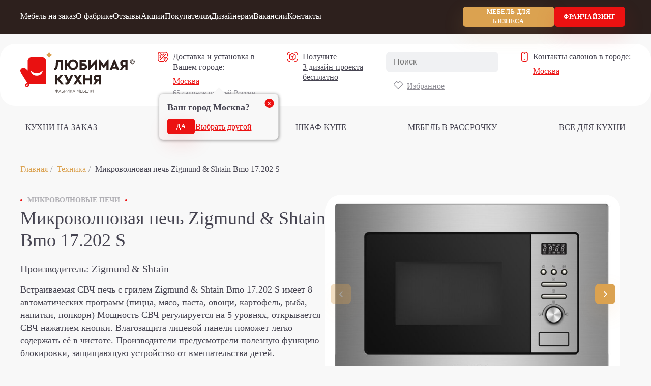

--- FILE ---
content_type: text/html; charset=UTF-8
request_url: https://love-kuhnya-na-zakaz-moskow.ru/techs/mikrovolnovaya-pech-zigmund-shtain-bmo-17-202-s/
body_size: 51402
content:
<!DOCTYPE HTML>
<html lang="ru-RU">
<head>
	<meta charset="UTF-8">
	<meta name="viewport" content="width=device-width, initial-scale=1">
	<meta name="theme-color" content="#ffffff">
	<meta http-equiv="X-UA-Compatible" content="IE=edge">
	<meta name='robots' content='index, follow, max-image-preview:large, max-snippet:-1, max-video-preview:-1' />

	<!-- This site is optimized with the Yoast SEO plugin v26.0 - https://yoast.com/wordpress/plugins/seo/ -->
	<title>Микроволновая печь Zigmund &amp; Shtain Bmo 17.202 S - встраиваемая техника в Москве, фабрика «Любимая кухня»</title>
	<meta name="description" content="Микроволновая печь Zigmund &amp; Shtain Bmo 17.202 S - встраиваемая техника для наших кухонь, онлайн заказ на сайте, рассрочка, выезд замерщика по Москве фабрика «Любимая кухня»" />
	<link rel="canonical" href="https://love-kuhnya-na-zakaz-moskow.ru/techs/mikrovolnovaya-pech-zigmund-shtain-bmo-17-202-s/" />
	<meta property="og:locale" content="ru_RU" />
	<meta property="og:type" content="article" />
	<meta property="og:title" content="Микроволновая печь Zigmund &amp; Shtain Bmo 17.202 S - встраиваемая техника в Москве, фабрика «Любимая кухня»" />
	<meta property="og:description" content="Микроволновая печь Zigmund &amp; Shtain Bmo 17.202 S - встраиваемая техника для наших кухонь, онлайн заказ на сайте, рассрочка, выезд замерщика по Москве фабрика «Любимая кухня»" />
	<meta property="og:url" content="https://love-kuhnya-na-zakaz-moskow.ru/techs/mikrovolnovaya-pech-zigmund-shtain-bmo-17-202-s/" />
	<meta property="og:site_name" content="фабрика «Любимая кухня»" />
	<meta property="article:publisher" content="https://www.facebook.com/lovelykuhnya" />
	<meta property="article:modified_time" content="2022-01-06T11:49:24+00:00" />
	<meta property="og:image" content="https://love-kuhnya-na-zakaz-moskow.ru/wp-content/uploads/2022/01/bmo-17-202-w.jpg" />
	<meta property="og:image:width" content="1000" />
	<meta property="og:image:height" content="683" />
	<meta property="og:image:type" content="image/jpeg" />
	<meta name="twitter:card" content="summary_large_image" />
<script type="application/ld+json">[{"@context":"http:\/\/schema.org","@type":"LocalBusiness","name":"\u041b\u044e\u0431\u0438\u043c\u0430\u044f \u043a\u0443\u0445\u043d\u044f","description":"\u0424\u0430\u0431\u0440\u0438\u043a\u0430 \u043f\u043e \u0438\u0437\u0433\u043e\u0442\u043e\u0432\u043b\u0435\u043d\u0438\u044e \u043a\u0443\u0445\u043e\u043d\u044c \u043d\u0430 \u0437\u0430\u043a\u0430\u0437","address":{"@type":"PostalAddress","streetAddress":"\u0433. \u041c\u043e\u0441\u043a\u0432\u0430, \u041a\u0438\u0435\u0432\u0441\u043a\u043e\u0435 \u0448\u043e\u0441\u0441\u0435, 22 \u043a\u043c, \u041c\u0426 \u0420\u0443\u043c\u044f\u043d\u0446\u0435\u0432\u043e \u0432\u043b4 \u0431\u043b\u043e\u043a \u0412, 3 \u044d\u0442\u0430\u0436","addressLocality":"\u041c\u043e\u0441\u043a\u0432\u0430","addressRegion":"\u041c\u043e\u0441\u043a\u043e\u0432\u0441\u043a\u0430\u044f \u043e\u0431\u043b\u0430\u0441\u0442\u044c","addressCountry":"\u0420\u043e\u0441\u0441\u0438\u044f"},"telephone":"+7 (999) 285-45-45","email":"msk-2@lk.com.ru","image":"https:\/\/love-kuhnya-na-zakaz-moskow.ru\/wp-content\/uploads\/2019\/11\/img_20211022_103208.jpg","priceRange":"$$","currenciesAccepted":"RUB","url":"https:\/\/love-kuhnya-na-zakaz-moskow.ru","openingHours":["Mo-Su 10:00-21:00"],"geo":{"@type":"GeoCoordinates","latitude":"55.633993","longitude":"37.442868"}},{"@context":"http:\/\/schema.org","@type":"LocalBusiness","name":"\u041b\u044e\u0431\u0438\u043c\u0430\u044f \u043a\u0443\u0445\u043d\u044f","description":"\u0424\u0430\u0431\u0440\u0438\u043a\u0430 \u043f\u043e \u0438\u0437\u0433\u043e\u0442\u043e\u0432\u043b\u0435\u043d\u0438\u044e \u043a\u0443\u0445\u043e\u043d\u044c \u043d\u0430 \u0437\u0430\u043a\u0430\u0437","address":{"@type":"PostalAddress","streetAddress":"\u0433. \u041c\u043e\u0441\u043a\u0432\u0430, \u041a\u0430\u0448\u0438\u0440\u0441\u043a\u043e\u0435 \u0448\u043e\u0441\u0441\u0435, \u0434. 19\u043a1, 1 \u044d\u0442\u0430\u0436","addressLocality":"\u041c\u043e\u0441\u043a\u0432\u0430","addressRegion":"\u041c\u043e\u0441\u043a\u043e\u0432\u0441\u043a\u0430\u044f \u043e\u0431\u043b\u0430\u0441\u0442\u044c","addressCountry":"\u0420\u043e\u0441\u0441\u0438\u044f"},"telephone":"+7 (922) 035-11-00","email":"msk-2@lk.com.ru","image":"https:\/\/love-kuhnya-na-zakaz-moskow.ru\/wp-content\/uploads\/2019\/11\/foto-vhodnoj.jpeg","priceRange":"$$","currenciesAccepted":"RUB","url":"https:\/\/love-kuhnya-na-zakaz-moskow.ru","openingHours":["Mo-Su 10:00-21:00"],"geo":{"@type":"GeoCoordinates","latitude":"55.664857","longitude":"37.631936"}},{"@context":"http:\/\/schema.org","@type":"LocalBusiness","name":"\u041b\u044e\u0431\u0438\u043c\u0430\u044f \u043a\u0443\u0445\u043d\u044f","description":"\u0424\u0430\u0431\u0440\u0438\u043a\u0430 \u043f\u043e \u0438\u0437\u0433\u043e\u0442\u043e\u0432\u043b\u0435\u043d\u0438\u044e \u043a\u0443\u0445\u043e\u043d\u044c \u043d\u0430 \u0437\u0430\u043a\u0430\u0437","address":{"@type":"PostalAddress","streetAddress":"\u041c\u043e\u0441\u043a\u043e\u0432\u0441\u043a\u0430\u044f \u043e\u0431\u043b\u0430\u0441\u0442\u044c, \u0433. \u0420\u0435\u0443\u0442\u043e\u0432, \u041c\u041a\u0410\u0414, 2-\u0439 \u043a\u0438\u043b\u043e\u043c\u0435\u0442\u0440, \u0434. 2, 3 \u044d\u0442\u0430\u0436 (\u043f\u0430\u0440\u043a\u043e\u0432\u043a\u0430 \u0443\u0440\u043e\u0432\u0435\u043d\u044c F)","addressLocality":"\u041c\u043e\u0441\u043a\u0432\u0430","addressRegion":"\u041c\u043e\u0441\u043a\u043e\u0432\u0441\u043a\u0430\u044f \u043e\u0431\u043b\u0430\u0441\u0442\u044c","addressCountry":"\u0420\u043e\u0441\u0441\u0438\u044f"},"telephone":"8-999-289-44-45","email":"msk-2@lk.com.ru","image":"https:\/\/love-kuhnya-na-zakaz-moskow.ru\/wp-content\/uploads\/2019\/11\/photo_1_2024-08-09_09-42-54.jpg","priceRange":"$$","currenciesAccepted":"RUB","url":"https:\/\/love-kuhnya-na-zakaz-moskow.ru","openingHours":["Mo-Su 10:00-22:00"],"geo":{"@type":"GeoCoordinates","latitude":"55.7641933","longitude":"37.84495017"}},{"@context":"http:\/\/schema.org","@type":"LocalBusiness","name":"\u041b\u044e\u0431\u0438\u043c\u0430\u044f \u043a\u0443\u0445\u043d\u044f","description":"\u0424\u0430\u0431\u0440\u0438\u043a\u0430 \u043f\u043e \u0438\u0437\u0433\u043e\u0442\u043e\u0432\u043b\u0435\u043d\u0438\u044e \u043a\u0443\u0445\u043e\u043d\u044c \u043d\u0430 \u0437\u0430\u043a\u0430\u0437","address":{"@type":"PostalAddress","streetAddress":"\u0433. \u041c\u043e\u0441\u043a\u0432\u0430, \u0443\u043b. \u041b\u0435\u043d\u0438\u043d\u0441\u043a\u0430\u044f \u0441\u043b\u043e\u0431\u043e\u0434\u0430 \u0434.26, 3 \u044d\u0442\u0430\u0436, \u043c\u0435\u0442\u0440\u043e \u0410\u0432\u0442\u043e\u0437\u0430\u0432\u043e\u0434\u0441\u043a\u0430\u044f.","addressLocality":"\u041c\u043e\u0441\u043a\u0432\u0430","addressRegion":"\u041c\u043e\u0441\u043a\u043e\u0432\u0441\u043a\u0430\u044f \u043e\u0431\u043b\u0430\u0441\u0442\u044c","addressCountry":"\u0420\u043e\u0441\u0441\u0438\u044f"},"telephone":"+7 (922) 035-77-00","email":"roomer@lk.com.ru","image":"https:\/\/love-kuhnya-na-zakaz-moskow.ru\/wp-content\/uploads\/2019\/11\/photo_2025-07-05_00-45-37.jpg","priceRange":"$$","currenciesAccepted":"RUB","url":"https:\/\/love-kuhnya-na-zakaz-moskow.ru","openingHours":["Mo-Su 10:00-22:00"],"geo":{"@type":"GeoCoordinates","latitude":"55.710124","longitude":"37.654601"}},{"@context":"http:\/\/schema.org","@type":"LocalBusiness","name":"\u041b\u044e\u0431\u0438\u043c\u0430\u044f \u043a\u0443\u0445\u043d\u044f","description":"\u0424\u0430\u0431\u0440\u0438\u043a\u0430 \u043f\u043e \u0438\u0437\u0433\u043e\u0442\u043e\u0432\u043b\u0435\u043d\u0438\u044e \u043a\u0443\u0445\u043e\u043d\u044c \u043d\u0430 \u0437\u0430\u043a\u0430\u0437","address":{"@type":"PostalAddress","streetAddress":"\u0433. \u041c\u043e\u0441\u043a\u0432\u0430, \u0414\u043c\u0438\u0442\u0440\u043e\u0432\u0441\u043a\u043e\u0435 \u0448., 161\u0411 \u041c\u0426 \u0418\u043c\u043f\u0435\u0440\u0438\u044f, 4\u044d\u0442","addressLocality":"\u041c\u043e\u0441\u043a\u0432\u0430","addressRegion":"\u041c\u043e\u0441\u043a\u043e\u0432\u0441\u043a\u0430\u044f \u043e\u0431\u043b\u0430\u0441\u0442\u044c","addressCountry":"\u0420\u043e\u0441\u0441\u0438\u044f"},"telephone":"+7 (999) 370-03-00","email":"msk-2@lk.com.ru","image":"https:\/\/love-kuhnya-na-zakaz-moskow.ru\/wp-content\/uploads\/2019\/11\/photo_2025-11-05_16-35-58-5.jpg","priceRange":"$$","currenciesAccepted":"RUB","url":"https:\/\/love-kuhnya-na-zakaz-moskow.ru","openingHours":["Mo-Su 10:00-21:00"],"geo":{"@type":"GeoCoordinates","latitude":"55.905713","longitude":"37.544186"}},{"@context":"http:\/\/schema.org","@type":"LocalBusiness","name":"\u041b\u044e\u0431\u0438\u043c\u0430\u044f \u043a\u0443\u0445\u043d\u044f","description":"\u0424\u0430\u0431\u0440\u0438\u043a\u0430 \u043f\u043e \u0438\u0437\u0433\u043e\u0442\u043e\u0432\u043b\u0435\u043d\u0438\u044e \u043a\u0443\u0445\u043e\u043d\u044c \u043d\u0430 \u0437\u0430\u043a\u0430\u0437","address":{"@type":"PostalAddress","streetAddress":"\u0433. \u041c\u043e\u0441\u043a\u0432\u0430, 71 \u043a\u043c. \u041c\u041a\u0410\u0414 \u0441\u0442\u0440. 16, 1 \u044d\u0442\u0430\u0436, \u0441\u0435\u043a\u0446\u0438\u044f \u041010","addressLocality":"\u041c\u043e\u0441\u043a\u0432\u0430","addressRegion":"\u041c\u043e\u0441\u043a\u043e\u0432\u0441\u043a\u0430\u044f \u043e\u0431\u043b\u0430\u0441\u0442\u044c","addressCountry":"\u0420\u043e\u0441\u0441\u0438\u044f"},"telephone":"+7 (999) 370-04-00","email":"msk-2@lk.com.ru","image":"https:\/\/love-kuhnya-na-zakaz-moskow.ru\/wp-content\/uploads\/2019\/11\/img_20211020_151024.jpg","priceRange":"$$","currenciesAccepted":"RUB","url":"https:\/\/love-kuhnya-na-zakaz-moskow.ru","openingHours":["Mo-Su 10:00-21:00"],"geo":{"@type":"GeoCoordinates","latitude":"55.860257","longitude":"37.397211"}},{"@context":"http:\/\/schema.org","@type":"LocalBusiness","name":"\u041b\u044e\u0431\u0438\u043c\u0430\u044f \u043a\u0443\u0445\u043d\u044f","description":"\u0424\u0430\u0431\u0440\u0438\u043a\u0430 \u043f\u043e \u0438\u0437\u0433\u043e\u0442\u043e\u0432\u043b\u0435\u043d\u0438\u044e \u043a\u0443\u0445\u043e\u043d\u044c \u043d\u0430 \u0437\u0430\u043a\u0430\u0437","address":{"@type":"PostalAddress","streetAddress":"\u0433. \u041c\u043e\u0441\u043a\u0432\u0430 , \u0425\u043e\u0434\u044b\u043d\u0441\u043a\u0438\u0439 \u0431\u0443\u043b\u044c\u0432\u0430\u0440 \u0434 .4 \u0422\u0420\u0426 \u0410\u0432\u0438\u0430\u043f\u0430\u0440\u043a","addressLocality":"\u041c\u043e\u0441\u043a\u0432\u0430","addressRegion":"\u041c\u043e\u0441\u043a\u043e\u0432\u0441\u043a\u0430\u044f \u043e\u0431\u043b\u0430\u0441\u0442\u044c","addressCountry":"\u0420\u043e\u0441\u0441\u0438\u044f"},"telephone":"+7-999-288-19-99","email":"msk-2@lk.com.ru","image":"https:\/\/love-kuhnya-na-zakaz-moskow.ru\/wp-content\/uploads\/2019\/11\/vhod.jpeg","priceRange":"$$","currenciesAccepted":"RUB","url":"https:\/\/love-kuhnya-na-zakaz-moskow.ru","openingHours":["Mo-Th 10:00-22:00","Fr-Su 1000-2300"],"geo":{"@type":"GeoCoordinates","latitude":"55.790231","longitude":"37.531289"}}]</script>	<script type="application/ld+json" class="yoast-schema-graph">{"@context":"https://schema.org","@graph":[{"@type":"WebPage","@id":"https://love-kuhnya-na-zakaz-moskow.ru/techs/mikrovolnovaya-pech-zigmund-shtain-bmo-17-202-s/","url":"https://love-kuhnya-na-zakaz-moskow.ru/techs/mikrovolnovaya-pech-zigmund-shtain-bmo-17-202-s/","name":"Микроволновая печь Zigmund & Shtain Bmo 17.202 S - встраиваемая техника в Москве, фабрика «Любимая кухня»","isPartOf":{"@id":"https://love-kuhnya-na-zakaz-moskow.ru/#website"},"primaryImageOfPage":{"@id":"https://love-kuhnya-na-zakaz-moskow.ru/techs/mikrovolnovaya-pech-zigmund-shtain-bmo-17-202-s/#primaryimage"},"image":{"@id":"https://love-kuhnya-na-zakaz-moskow.ru/techs/mikrovolnovaya-pech-zigmund-shtain-bmo-17-202-s/#primaryimage"},"thumbnailUrl":"https://love-kuhnya-na-zakaz-moskow.ru/wp-content/uploads/2022/01/bmo-17-202-w.jpg","datePublished":"2022-01-06T11:49:23+00:00","dateModified":"2022-01-06T11:49:24+00:00","description":"Микроволновая печь Zigmund & Shtain Bmo 17.202 S - встраиваемая техника для наших кухонь, онлайн заказ на сайте, рассрочка, выезд замерщика по Москве фабрика «Любимая кухня»","breadcrumb":{"@id":"https://love-kuhnya-na-zakaz-moskow.ru/techs/mikrovolnovaya-pech-zigmund-shtain-bmo-17-202-s/#breadcrumb"},"inLanguage":"ru-RU","potentialAction":[{"@type":"ReadAction","target":["https://love-kuhnya-na-zakaz-moskow.ru/techs/mikrovolnovaya-pech-zigmund-shtain-bmo-17-202-s/"]}]},{"@type":"ImageObject","inLanguage":"ru-RU","@id":"https://love-kuhnya-na-zakaz-moskow.ru/techs/mikrovolnovaya-pech-zigmund-shtain-bmo-17-202-s/#primaryimage","url":"https://love-kuhnya-na-zakaz-moskow.ru/wp-content/uploads/2022/01/bmo-17-202-w.jpg","contentUrl":"https://love-kuhnya-na-zakaz-moskow.ru/wp-content/uploads/2022/01/bmo-17-202-w.jpg","width":1000,"height":683},{"@type":"BreadcrumbList","@id":"https://love-kuhnya-na-zakaz-moskow.ru/techs/mikrovolnovaya-pech-zigmund-shtain-bmo-17-202-s/#breadcrumb","itemListElement":[{"@type":"ListItem","position":1,"name":"Главная","item":"https://love-kuhnya-na-zakaz-moskow.ru/"},{"@type":"ListItem","position":2,"name":"Техника","item":"https://love-kuhnya-na-zakaz-moskow.ru/techs/"},{"@type":"ListItem","position":3,"name":"Микроволновая печь Zigmund &#038; Shtain Bmo 17.202 S"}]},{"@type":"WebSite","@id":"https://love-kuhnya-na-zakaz-moskow.ru/#website","url":"https://love-kuhnya-na-zakaz-moskow.ru/","name":"фабрика «Любимая кухня»","description":"","publisher":{"@id":"https://love-kuhnya-na-zakaz-moskow.ru/#organization"},"potentialAction":[{"@type":"SearchAction","target":{"@type":"EntryPoint","urlTemplate":"https://love-kuhnya-na-zakaz-moskow.ru/?s={search_term_string}"},"query-input":{"@type":"PropertyValueSpecification","valueRequired":true,"valueName":"search_term_string"}}],"inLanguage":"ru-RU"},{"@type":"Organization","@id":"https://love-kuhnya-na-zakaz-moskow.ru/#organization","name":"Любимая кухня","url":"https://love-kuhnya-na-zakaz-moskow.ru/","logo":{"@type":"ImageObject","inLanguage":"ru-RU","@id":"https://love-kuhnya-na-zakaz-moskow.ru/#/schema/logo/image/","url":"https://love-kuhnya-na-zakaz-moskow.ru/wp-content/uploads/2019/11/logo-light.svg","contentUrl":"https://love-kuhnya-na-zakaz-moskow.ru/wp-content/uploads/2019/11/logo-light.svg","width":225,"height":81,"caption":"Любимая кухня"},"image":{"@id":"https://love-kuhnya-na-zakaz-moskow.ru/#/schema/logo/image/"},"sameAs":["https://www.facebook.com/lovelykuhnya","https://vk.com/lovelykitchen_ekb"]}]}</script>
	<!-- / Yoast SEO plugin. -->


<style id='wp-img-auto-sizes-contain-inline-css' type='text/css'>
img:is([sizes=auto i],[sizes^="auto," i]){contain-intrinsic-size:3000px 1500px}
/*# sourceURL=wp-img-auto-sizes-contain-inline-css */
</style>
<style id='wp-block-library-inline-css' type='text/css'>
:root{--wp-block-synced-color:#7a00df;--wp-block-synced-color--rgb:122,0,223;--wp-bound-block-color:var(--wp-block-synced-color);--wp-editor-canvas-background:#ddd;--wp-admin-theme-color:#007cba;--wp-admin-theme-color--rgb:0,124,186;--wp-admin-theme-color-darker-10:#006ba1;--wp-admin-theme-color-darker-10--rgb:0,107,160.5;--wp-admin-theme-color-darker-20:#005a87;--wp-admin-theme-color-darker-20--rgb:0,90,135;--wp-admin-border-width-focus:2px}@media (min-resolution:192dpi){:root{--wp-admin-border-width-focus:1.5px}}.wp-element-button{cursor:pointer}:root .has-very-light-gray-background-color{background-color:#eee}:root .has-very-dark-gray-background-color{background-color:#313131}:root .has-very-light-gray-color{color:#eee}:root .has-very-dark-gray-color{color:#313131}:root .has-vivid-green-cyan-to-vivid-cyan-blue-gradient-background{background:linear-gradient(135deg,#00d084,#0693e3)}:root .has-purple-crush-gradient-background{background:linear-gradient(135deg,#34e2e4,#4721fb 50%,#ab1dfe)}:root .has-hazy-dawn-gradient-background{background:linear-gradient(135deg,#faaca8,#dad0ec)}:root .has-subdued-olive-gradient-background{background:linear-gradient(135deg,#fafae1,#67a671)}:root .has-atomic-cream-gradient-background{background:linear-gradient(135deg,#fdd79a,#004a59)}:root .has-nightshade-gradient-background{background:linear-gradient(135deg,#330968,#31cdcf)}:root .has-midnight-gradient-background{background:linear-gradient(135deg,#020381,#2874fc)}:root{--wp--preset--font-size--normal:16px;--wp--preset--font-size--huge:42px}.has-regular-font-size{font-size:1em}.has-larger-font-size{font-size:2.625em}.has-normal-font-size{font-size:var(--wp--preset--font-size--normal)}.has-huge-font-size{font-size:var(--wp--preset--font-size--huge)}.has-text-align-center{text-align:center}.has-text-align-left{text-align:left}.has-text-align-right{text-align:right}.has-fit-text{white-space:nowrap!important}#end-resizable-editor-section{display:none}.aligncenter{clear:both}.items-justified-left{justify-content:flex-start}.items-justified-center{justify-content:center}.items-justified-right{justify-content:flex-end}.items-justified-space-between{justify-content:space-between}.screen-reader-text{border:0;clip-path:inset(50%);height:1px;margin:-1px;overflow:hidden;padding:0;position:absolute;width:1px;word-wrap:normal!important}.screen-reader-text:focus{background-color:#ddd;clip-path:none;color:#444;display:block;font-size:1em;height:auto;left:5px;line-height:normal;padding:15px 23px 14px;text-decoration:none;top:5px;width:auto;z-index:100000}html :where(.has-border-color){border-style:solid}html :where([style*=border-top-color]){border-top-style:solid}html :where([style*=border-right-color]){border-right-style:solid}html :where([style*=border-bottom-color]){border-bottom-style:solid}html :where([style*=border-left-color]){border-left-style:solid}html :where([style*=border-width]){border-style:solid}html :where([style*=border-top-width]){border-top-style:solid}html :where([style*=border-right-width]){border-right-style:solid}html :where([style*=border-bottom-width]){border-bottom-style:solid}html :where([style*=border-left-width]){border-left-style:solid}html :where(img[class*=wp-image-]){height:auto;max-width:100%}:where(figure){margin:0 0 1em}html :where(.is-position-sticky){--wp-admin--admin-bar--position-offset:var(--wp-admin--admin-bar--height,0px)}@media screen and (max-width:600px){html :where(.is-position-sticky){--wp-admin--admin-bar--position-offset:0px}}

/*# sourceURL=wp-block-library-inline-css */
</style><style id='global-styles-inline-css' type='text/css'>
:root{--wp--preset--aspect-ratio--square: 1;--wp--preset--aspect-ratio--4-3: 4/3;--wp--preset--aspect-ratio--3-4: 3/4;--wp--preset--aspect-ratio--3-2: 3/2;--wp--preset--aspect-ratio--2-3: 2/3;--wp--preset--aspect-ratio--16-9: 16/9;--wp--preset--aspect-ratio--9-16: 9/16;--wp--preset--color--black: #000000;--wp--preset--color--cyan-bluish-gray: #abb8c3;--wp--preset--color--white: #ffffff;--wp--preset--color--pale-pink: #f78da7;--wp--preset--color--vivid-red: #cf2e2e;--wp--preset--color--luminous-vivid-orange: #ff6900;--wp--preset--color--luminous-vivid-amber: #fcb900;--wp--preset--color--light-green-cyan: #7bdcb5;--wp--preset--color--vivid-green-cyan: #00d084;--wp--preset--color--pale-cyan-blue: #8ed1fc;--wp--preset--color--vivid-cyan-blue: #0693e3;--wp--preset--color--vivid-purple: #9b51e0;--wp--preset--gradient--vivid-cyan-blue-to-vivid-purple: linear-gradient(135deg,rgb(6,147,227) 0%,rgb(155,81,224) 100%);--wp--preset--gradient--light-green-cyan-to-vivid-green-cyan: linear-gradient(135deg,rgb(122,220,180) 0%,rgb(0,208,130) 100%);--wp--preset--gradient--luminous-vivid-amber-to-luminous-vivid-orange: linear-gradient(135deg,rgb(252,185,0) 0%,rgb(255,105,0) 100%);--wp--preset--gradient--luminous-vivid-orange-to-vivid-red: linear-gradient(135deg,rgb(255,105,0) 0%,rgb(207,46,46) 100%);--wp--preset--gradient--very-light-gray-to-cyan-bluish-gray: linear-gradient(135deg,rgb(238,238,238) 0%,rgb(169,184,195) 100%);--wp--preset--gradient--cool-to-warm-spectrum: linear-gradient(135deg,rgb(74,234,220) 0%,rgb(151,120,209) 20%,rgb(207,42,186) 40%,rgb(238,44,130) 60%,rgb(251,105,98) 80%,rgb(254,248,76) 100%);--wp--preset--gradient--blush-light-purple: linear-gradient(135deg,rgb(255,206,236) 0%,rgb(152,150,240) 100%);--wp--preset--gradient--blush-bordeaux: linear-gradient(135deg,rgb(254,205,165) 0%,rgb(254,45,45) 50%,rgb(107,0,62) 100%);--wp--preset--gradient--luminous-dusk: linear-gradient(135deg,rgb(255,203,112) 0%,rgb(199,81,192) 50%,rgb(65,88,208) 100%);--wp--preset--gradient--pale-ocean: linear-gradient(135deg,rgb(255,245,203) 0%,rgb(182,227,212) 50%,rgb(51,167,181) 100%);--wp--preset--gradient--electric-grass: linear-gradient(135deg,rgb(202,248,128) 0%,rgb(113,206,126) 100%);--wp--preset--gradient--midnight: linear-gradient(135deg,rgb(2,3,129) 0%,rgb(40,116,252) 100%);--wp--preset--font-size--small: 13px;--wp--preset--font-size--medium: 20px;--wp--preset--font-size--large: 36px;--wp--preset--font-size--x-large: 42px;--wp--preset--spacing--20: 0.44rem;--wp--preset--spacing--30: 0.67rem;--wp--preset--spacing--40: 1rem;--wp--preset--spacing--50: 1.5rem;--wp--preset--spacing--60: 2.25rem;--wp--preset--spacing--70: 3.38rem;--wp--preset--spacing--80: 5.06rem;--wp--preset--shadow--natural: 6px 6px 9px rgba(0, 0, 0, 0.2);--wp--preset--shadow--deep: 12px 12px 50px rgba(0, 0, 0, 0.4);--wp--preset--shadow--sharp: 6px 6px 0px rgba(0, 0, 0, 0.2);--wp--preset--shadow--outlined: 6px 6px 0px -3px rgb(255, 255, 255), 6px 6px rgb(0, 0, 0);--wp--preset--shadow--crisp: 6px 6px 0px rgb(0, 0, 0);}:where(.is-layout-flex){gap: 0.5em;}:where(.is-layout-grid){gap: 0.5em;}body .is-layout-flex{display: flex;}.is-layout-flex{flex-wrap: wrap;align-items: center;}.is-layout-flex > :is(*, div){margin: 0;}body .is-layout-grid{display: grid;}.is-layout-grid > :is(*, div){margin: 0;}:where(.wp-block-columns.is-layout-flex){gap: 2em;}:where(.wp-block-columns.is-layout-grid){gap: 2em;}:where(.wp-block-post-template.is-layout-flex){gap: 1.25em;}:where(.wp-block-post-template.is-layout-grid){gap: 1.25em;}.has-black-color{color: var(--wp--preset--color--black) !important;}.has-cyan-bluish-gray-color{color: var(--wp--preset--color--cyan-bluish-gray) !important;}.has-white-color{color: var(--wp--preset--color--white) !important;}.has-pale-pink-color{color: var(--wp--preset--color--pale-pink) !important;}.has-vivid-red-color{color: var(--wp--preset--color--vivid-red) !important;}.has-luminous-vivid-orange-color{color: var(--wp--preset--color--luminous-vivid-orange) !important;}.has-luminous-vivid-amber-color{color: var(--wp--preset--color--luminous-vivid-amber) !important;}.has-light-green-cyan-color{color: var(--wp--preset--color--light-green-cyan) !important;}.has-vivid-green-cyan-color{color: var(--wp--preset--color--vivid-green-cyan) !important;}.has-pale-cyan-blue-color{color: var(--wp--preset--color--pale-cyan-blue) !important;}.has-vivid-cyan-blue-color{color: var(--wp--preset--color--vivid-cyan-blue) !important;}.has-vivid-purple-color{color: var(--wp--preset--color--vivid-purple) !important;}.has-black-background-color{background-color: var(--wp--preset--color--black) !important;}.has-cyan-bluish-gray-background-color{background-color: var(--wp--preset--color--cyan-bluish-gray) !important;}.has-white-background-color{background-color: var(--wp--preset--color--white) !important;}.has-pale-pink-background-color{background-color: var(--wp--preset--color--pale-pink) !important;}.has-vivid-red-background-color{background-color: var(--wp--preset--color--vivid-red) !important;}.has-luminous-vivid-orange-background-color{background-color: var(--wp--preset--color--luminous-vivid-orange) !important;}.has-luminous-vivid-amber-background-color{background-color: var(--wp--preset--color--luminous-vivid-amber) !important;}.has-light-green-cyan-background-color{background-color: var(--wp--preset--color--light-green-cyan) !important;}.has-vivid-green-cyan-background-color{background-color: var(--wp--preset--color--vivid-green-cyan) !important;}.has-pale-cyan-blue-background-color{background-color: var(--wp--preset--color--pale-cyan-blue) !important;}.has-vivid-cyan-blue-background-color{background-color: var(--wp--preset--color--vivid-cyan-blue) !important;}.has-vivid-purple-background-color{background-color: var(--wp--preset--color--vivid-purple) !important;}.has-black-border-color{border-color: var(--wp--preset--color--black) !important;}.has-cyan-bluish-gray-border-color{border-color: var(--wp--preset--color--cyan-bluish-gray) !important;}.has-white-border-color{border-color: var(--wp--preset--color--white) !important;}.has-pale-pink-border-color{border-color: var(--wp--preset--color--pale-pink) !important;}.has-vivid-red-border-color{border-color: var(--wp--preset--color--vivid-red) !important;}.has-luminous-vivid-orange-border-color{border-color: var(--wp--preset--color--luminous-vivid-orange) !important;}.has-luminous-vivid-amber-border-color{border-color: var(--wp--preset--color--luminous-vivid-amber) !important;}.has-light-green-cyan-border-color{border-color: var(--wp--preset--color--light-green-cyan) !important;}.has-vivid-green-cyan-border-color{border-color: var(--wp--preset--color--vivid-green-cyan) !important;}.has-pale-cyan-blue-border-color{border-color: var(--wp--preset--color--pale-cyan-blue) !important;}.has-vivid-cyan-blue-border-color{border-color: var(--wp--preset--color--vivid-cyan-blue) !important;}.has-vivid-purple-border-color{border-color: var(--wp--preset--color--vivid-purple) !important;}.has-vivid-cyan-blue-to-vivid-purple-gradient-background{background: var(--wp--preset--gradient--vivid-cyan-blue-to-vivid-purple) !important;}.has-light-green-cyan-to-vivid-green-cyan-gradient-background{background: var(--wp--preset--gradient--light-green-cyan-to-vivid-green-cyan) !important;}.has-luminous-vivid-amber-to-luminous-vivid-orange-gradient-background{background: var(--wp--preset--gradient--luminous-vivid-amber-to-luminous-vivid-orange) !important;}.has-luminous-vivid-orange-to-vivid-red-gradient-background{background: var(--wp--preset--gradient--luminous-vivid-orange-to-vivid-red) !important;}.has-very-light-gray-to-cyan-bluish-gray-gradient-background{background: var(--wp--preset--gradient--very-light-gray-to-cyan-bluish-gray) !important;}.has-cool-to-warm-spectrum-gradient-background{background: var(--wp--preset--gradient--cool-to-warm-spectrum) !important;}.has-blush-light-purple-gradient-background{background: var(--wp--preset--gradient--blush-light-purple) !important;}.has-blush-bordeaux-gradient-background{background: var(--wp--preset--gradient--blush-bordeaux) !important;}.has-luminous-dusk-gradient-background{background: var(--wp--preset--gradient--luminous-dusk) !important;}.has-pale-ocean-gradient-background{background: var(--wp--preset--gradient--pale-ocean) !important;}.has-electric-grass-gradient-background{background: var(--wp--preset--gradient--electric-grass) !important;}.has-midnight-gradient-background{background: var(--wp--preset--gradient--midnight) !important;}.has-small-font-size{font-size: var(--wp--preset--font-size--small) !important;}.has-medium-font-size{font-size: var(--wp--preset--font-size--medium) !important;}.has-large-font-size{font-size: var(--wp--preset--font-size--large) !important;}.has-x-large-font-size{font-size: var(--wp--preset--font-size--x-large) !important;}
/*# sourceURL=global-styles-inline-css */
</style>

<style id='classic-theme-styles-inline-css' type='text/css'>
/*! This file is auto-generated */
.wp-block-button__link{color:#fff;background-color:#32373c;border-radius:9999px;box-shadow:none;text-decoration:none;padding:calc(.667em + 2px) calc(1.333em + 2px);font-size:1.125em}.wp-block-file__button{background:#32373c;color:#fff;text-decoration:none}
/*# sourceURL=/wp-includes/css/classic-themes.min.css */
</style>
<link rel='stylesheet' id='css-style-css' href='https://love-kuhnya-na-zakaz-moskow.ru/wp-content/themes/lovekuhnya_v3/css/style.css?ver=3.1.0' type='text/css' media='all' />
<link rel='stylesheet' id='custom-css' href='https://love-kuhnya-na-zakaz-moskow.ru/wp-content/themes/lovekuhnya_v3/css/custom.css?ver=3.1.0' type='text/css' media='all' />
<script type="text/javascript" src="https://love-kuhnya-na-zakaz-moskow.ru/wp-includes/js/jquery/jquery.min.js?ver=3.7.1" id="jquery-core-js"></script>
<script type="text/javascript" src="https://love-kuhnya-na-zakaz-moskow.ru/wp-includes/js/jquery/jquery-migrate.min.js?ver=3.4.1" id="jquery-migrate-js"></script>
<link rel="icon" href="https://love-kuhnya-na-zakaz-moskow.ru/wp-content/uploads/2019/11/cropped-favicon-32x32.png" sizes="32x32" />
<link rel="icon" href="https://love-kuhnya-na-zakaz-moskow.ru/wp-content/uploads/2019/11/cropped-favicon-192x192.png" sizes="192x192" />
<link rel="apple-touch-icon" href="https://love-kuhnya-na-zakaz-moskow.ru/wp-content/uploads/2019/11/cropped-favicon-180x180.png" />
<meta name="msapplication-TileImage" content="https://love-kuhnya-na-zakaz-moskow.ru/wp-content/uploads/2019/11/cropped-favicon-270x270.png" />
<meta name="yandex-verification" content="ac0bf448c413fd40" />
<meta name="google-site-verification" content="UZOZQb9y4M8dLOXWb2FetL71ypmj_KnJI2BpKDREge8" />
<meta name="google-site-verification" content="SohLKfZadTLv1Yn_YcmjE6EOA_rrVr6EGYMKaiQtXvA" />
<meta name="facebook-domain-verification" content="skpr9d5n0gs1cykarozaac9ypw2xil" />
<meta name="yandex-verification" content="c1516246b83c6833" />
<meta name="p:domain_verify" content="cb37fc638bfb7d2b2ba4c5aabf8be5cf"/>
<meta name="yandex-verification" content="2501a289d51dae5c" />
<meta name="yandex-verification" content="04ac061f3156dc7a" />
<meta name="yandex-verification" content="b590ecbb7a35594a" />
<meta name="google-site-verification" content="vDx0Fm8Ie2JfTVKhM7J_HajY3aexa4cfbAeMrE_D1ls" />
<meta name="google-site-verification" content="gRqU-EPaHrEFtXhl61YPZ5VneUTUbpsSeTY0t7h-HTA" />
<meta name="yandex-verification" content="782eab5c9e19c0fd" />
<meta name="yandex-verification" content="33ffd34f07b7afde" />
<meta name="yandex-verification" content="9fad452dc708608b" />
<meta name="yandex-verification" content="bb5af106cfe5597c" />
<meta name="yandex-verification" content="434af68e3c69fa5a" />
<meta name="yandex-verification" content="ba3e22d9a2b5daa6" />
<meta name="yandex-verification" content="2a6ddb77227c67df" />
<meta name="yandex-verification" content="74b2983f630b8771" />
<meta name="yandex-verification" content="185ba0aaa92a98cc" />
<meta name="yandex-verification" content="cff3fca31fa7b6e4" />
<meta name="yandex-verification" content="79fbbca4b99f37d4" />
<meta name="yandex-verification" content="153fc0d75fb311f2" />
<meta name="yandex-verification" content="8a59c40471b8ad86" />
<meta name="yandex-verification" content="2bf95d131da832ed" />
<meta name="yandex-verification" content="784ee218049f77cf" />
<meta name="yandex-verification" content="68898595bd878538" />
<meta name="google-site-verification" content="sNpAB6238PayD6KbxP1n1K2wFVJcV_YH_CW1r6lZnp0" />
<meta name="yandex-verification" content="73c0c478def38939" />

<!-- Yandex.Metrika counter -->
<script type="text/javascript" >
   (function(m,e,t,r,i,k,a){m[i]=m[i]||function(){(m[i].a=m[i].a||[]).push(arguments)};
   m[i].l=1*new Date();k=e.createElement(t),a=e.getElementsByTagName(t)[0],k.async=1,k.src=r,a.parentNode.insertBefore(k,a)})
   (window, document, "script", "https://mc.yandex.ru/metrika/tag.js", "ym");

   ym(43286099, "init", {
        clickmap:true,
        trackLinks:true,
        accurateTrackBounce:true,
        trackHash:true
   });
</script>
<noscript><div><img src="https://mc.yandex.ru/watch/43286099" style="position:absolute; left:-9999px;" alt="" /></div></noscript>
<!-- /Yandex.Metrika counter -->

<!-- Global site tag (gtag.js) - Google Analytics -->
<script async src="https://www.googletagmanager.com/gtag/js?id=UA-121228198-1"></script>
<script>
  window.dataLayer = window.dataLayer || [];
  function gtag(){dataLayer.push(arguments);}
  gtag('js', new Date());

  gtag('config', 'UA-121228198-1');
</script>
	<meta name="yandex-verification" content="8f9c506dfdbcc152" />

</head>
<body class="wp-singular tech-template-default single single-tech postid-10936 wp-theme-lovekuhnya_v3">
	<svg xmlns="http://www.w3.org/2000/svg" style="display: none;">
    <symbol id="whatsapp_icon" viewBox="0 0 20 20" fill="none" xmlns="http://www.w3.org/2000/svg">
        <g clip-path="url(#clip0_228_1745)">
            <path fill-rule="evenodd" clip-rule="evenodd" d="M16.7023 2.85581C14.8651 1.01395 12.4186 0 9.81395 0C4.45116 0 0.0837209 4.36744 0.0837209 9.73488C0.0837209 11.4512 0.530233 13.1256 1.3814 14.6L0 19.6465L5.15814 18.293C6.5814 19.0698 8.1814 19.4791 9.8093 19.4791C15.1721 19.4791 19.5395 15.1116 19.5442 9.74419C19.5442 7.14419 18.5349 4.69767 16.6977 2.85581H16.7023ZM9.8186 17.8326C8.36744 17.8326 6.94419 17.4419 5.70233 16.707L5.4093 16.5302L2.34884 17.3349L3.16744 14.3488L2.97674 14.0419C2.16744 12.7535 1.73953 11.2651 1.73953 9.73488C1.73953 5.27442 5.37209 1.64651 9.83256 1.64651C11.9953 1.64651 14.0233 2.48837 15.5535 4.0186C17.0837 5.54884 17.9209 7.5814 17.9209 9.74419C17.9209 14.2047 14.2884 17.8372 9.82791 17.8372L9.8186 17.8326ZM14.2558 11.7721C14.014 11.6512 12.8186 11.0605 12.5953 10.9814C12.3721 10.9023 12.2093 10.8605 12.0465 11.1023C11.8837 11.3442 11.4186 11.893 11.2744 12.0558C11.1302 12.2186 10.9907 12.2372 10.7488 12.1163C10.507 11.9953 9.72093 11.7395 8.7907 10.907C8.06977 10.2605 7.5814 9.46512 7.43721 9.22326C7.29767 8.9814 7.43721 8.86047 7.54419 8.72558C7.8093 8.4 8.06977 8.05581 8.15349 7.89302C8.23256 7.73023 8.19535 7.5907 8.13488 7.46512C8.07442 7.34419 7.58605 6.14419 7.38605 5.66047C7.1907 5.18605 6.98605 5.25116 6.83721 5.24186C6.69767 5.23256 6.53488 5.23256 6.37209 5.23256C6.2093 5.23256 5.94419 5.29302 5.72558 5.53488C5.50233 5.77674 4.87442 6.36744 4.87442 7.56279C4.87442 8.75814 5.74419 9.91628 5.86977 10.0791C5.99535 10.2419 7.58605 12.6977 10.0233 13.7535C10.6047 14.0047 11.0558 14.1535 11.4093 14.2651C11.9907 14.4512 12.5209 14.4233 12.9395 14.3628C13.4047 14.293 14.3767 13.7721 14.5814 13.2047C14.786 12.6372 14.786 12.1488 14.7209 12.0465C14.6605 11.9442 14.4977 11.8837 14.2558 11.7628V11.7721Z"
                  fill="currentColor" />
        </g>
        <defs>
            <clipPath id="clip0_228_1745">
                <rect width="20" height="20" fill="currentColor" />
            </clipPath>
        </defs>
    </symbol>
    <symbol id="telegram_icon" viewBox="0 0 17 14" fill="none"
         xmlns="http://www.w3.org/2000/svg">
        <g clip-path="url(#clip0_1482_6093)">
            <path d="M17 0.584729C16.9132 0.980695 16.8191 1.37322 16.736 1.76919C16.1862 4.40667 15.6364 7.04415 15.0866 9.68163C14.837 10.873 14.5874 12.0643 14.3451 13.2591C14.2113 13.9133 13.383 14.2266 12.826 13.8238C10.804 12.3535 8.78574 10.8799 6.76383 9.40618C6.73851 9.38896 6.71319 9.36486 6.67702 9.33387C6.80723 9.22024 6.93021 9.1135 7.05681 9.00677C9.44042 6.96151 11.8277 4.9197 14.2113 2.87101C14.3126 2.78493 14.4066 2.68163 14.4753 2.57145C14.5621 2.43028 14.4826 2.3201 14.3126 2.35453C14.1606 2.38552 14.0051 2.44405 13.8749 2.52324C12.7247 3.21188 11.5781 3.91085 10.4279 4.60293C8.45298 5.79771 6.47809 6.98906 4.50681 8.18729C4.39106 8.25615 4.29702 8.26648 4.17043 8.22516C3.02383 7.8533 1.87723 7.48832 0.730638 7.1199C0.405106 7.0166 0.137447 6.84444 0 6.52767V6.30731C0.141064 6.04907 0.379787 5.9079 0.654681 5.80804C5.52681 3.98316 10.4026 2.16171 15.2783 0.343706C15.5966 0.226637 15.9185 0.109569 16.2477 0.0303758C16.6419 -0.0625903 16.8481 0.0441485 17 0.360922V0.581286V0.584729Z"
                    fill="currentColor" />
        </g>
    </symbol>
    <symbol id="phone_icon" fill="none" xmlns="http://www.w3.org/2000/svg">
        <g clip-path="url(#clip0_1482_6079)">
            <path
                    d="M7.76664 17.9912H3.04087C3.01125 17.9824 2.9774 17.9649 2.94779 17.9605C1.28087 17.7322 0.00740385 16.2659 0.00317308 14.5273C-0.00105769 10.8395 -0.00105769 7.15171 0.00317308 3.4639C0.00740385 1.99756 0.929712 0.676098 2.2624 0.206341C2.51625 0.118537 2.78279 0.0702439 3.04087 0C4.61471 0 6.19279 0 7.76664 0C7.79625 0.00878049 7.8301 0.0263415 7.85971 0.0307317C9.2601 0.223902 10.3813 1.27317 10.7113 2.70439C10.7451 2.85805 10.7747 3.01171 10.8043 3.16098V14.8259C10.7959 14.8566 10.7789 14.8917 10.7747 14.9224C10.5716 16.279 9.85664 17.2273 8.63817 17.7454C8.36317 17.8639 8.05856 17.9078 7.76664 17.9868V17.9912ZM9.45471 9.01317C9.45471 7.20439 9.45471 5.39561 9.45471 3.58683C9.45471 2.32244 8.57471 1.40488 7.35625 1.40488C6.0574 1.40488 4.75856 1.40488 3.45971 1.40488C2.23279 1.40488 1.35279 2.31805 1.35279 3.59122C1.35279 7.19122 1.35279 10.7912 1.35279 14.3956C1.35279 15.6732 2.23279 16.5863 3.45548 16.5863C4.7501 16.5863 6.04471 16.5863 7.3351 16.5863C8.57471 16.5863 9.45048 15.6776 9.45048 14.3912C9.45048 12.6 9.45048 10.8088 9.45048 9.01756L9.45471 9.01317Z"
                    fill="currentColor" />
            <path
                    d="M5.41281 2.80957C5.63281 2.80957 5.85281 2.80957 6.06858 2.80957C6.46204 2.81396 6.75819 3.12128 6.75396 3.52079C6.75396 3.90713 6.45781 4.21006 6.07281 4.21445C5.62858 4.21884 5.18435 4.21884 4.74012 4.21445C4.34666 4.21445 4.0505 3.89835 4.05473 3.50323C4.05473 3.11689 4.35089 2.81396 4.73589 2.80957C4.96012 2.80957 5.18435 2.80957 5.40858 2.80957H5.41281Z"
                    fill="currentColor" />
            <path
                    d="M5.40853 15.1812C5.18853 15.1812 4.96853 15.1812 4.75276 15.1812C4.35507 15.1769 4.05892 14.8783 4.05469 14.4832C4.05469 14.0881 4.35084 13.7808 4.7443 13.7764C5.18853 13.7764 5.63276 13.772 6.077 13.7764C6.462 13.7764 6.75392 14.0837 6.75815 14.4744C6.75815 14.8608 6.46623 15.1725 6.08546 15.1812C5.86123 15.1856 5.637 15.1812 5.41276 15.1812H5.40853Z"
                    fill="currentColor" />
        </g>
    </symbol>
    <symbol id="read_more_icon" viewBox="0 0 26 9" fill="none" xmlns="http://www.w3.org/2000/svg">
        <g opacity="0.4" clip-path="url(#clip0_148_1715)">
            <path fill-rule="evenodd" clip-rule="evenodd"
                  d="M22.1285 8.26841L20.7845 6.92441L23.4085 4.39641L20.7845 1.86941L22.1285 0.524414L26.0005 4.39641L22.1285 8.26841ZM10.4645 6.92441L13.0885 4.39641L10.4645 1.86941L11.8085 0.524414L15.6805 4.39641L11.8085 8.26841L10.4645 6.92441ZM0.144531 6.92441L2.76853 4.39641L0.144531 1.86941L1.48853 0.524414L5.36053 4.39641L1.48853 8.26841L0.144531 6.92441Z"
                  fill="#EC1111" />
        </g>
        <defs>
            <clipPath id="clip0_148_1715">
                <rect width="26" height="9" fill="#EC1111" />
            </clipPath>
        </defs>
    </symbol>
</svg>	<div class="body_wrapper main-page">
        <header class="header">
            <div class="header-top">
                <div class="container">
                    <div class="header-top__inner">
                        <nav class="menu">
                            <ul id="menu-menu-mobile" class="menu__list"><li class="menu__item"><a class="menu__link" href="https://love-kuhnya-na-zakaz-moskow.ru/mebel-na-zakaz/">Мебель на заказ</a><ul class="submenu__list"><li class="submenu__item"><a class="submenu__link" href="https://love-kuhnya-na-zakaz-moskow.ru/catalog/">Кухни на заказ</a></li><li class="submenu__item"><a class="submenu__link" href="https://love-kuhnya-na-zakaz-moskow.ru/closets/">Шкафы-купе</a></li><li class="submenu__item"><a class="submenu__link" href="https://love-kuhnya-na-zakaz-moskow.ru/closets-place/v-vannuyu/">Мебель для ванной</a></li><li class="submenu__item"><a class="submenu__link" href="https://love-kuhnya-na-zakaz-moskow.ru/closets-place/v-spalnyu/">Мебель в спальню</a></li><li class="submenu__item"><a class="submenu__link" href="https://love-kuhnya-na-zakaz-moskow.ru/closets-place/v-detskuyu/">Мебель для детской комнаты</a></li><li class="submenu__item"><a class="submenu__link" href="https://love-kuhnya-na-zakaz-moskow.ru/closets-place/v-prihozhuyu/">Мебель в прихожую</a></li><li class="submenu__item"><a class="submenu__link" href="https://love-kuhnya-na-zakaz-moskow.ru/closets-place/v-gostinnuyu/">Мебель для гостиной</a></li></ul></li><li class="menu__item"><a class="menu__link" href="https://love-kuhnya-na-zakaz-moskow.ru/about/">О фабрике</a></li><li class="menu__item"><a class="menu__link" href="https://love-kuhnya-na-zakaz-moskow.ru/reviews/">Отзывы</a></li><li class="menu__item"><a class="menu__link" href="https://love-kuhnya-na-zakaz-moskow.ru/certifications/">Акции</a></li><li class="menu__item"><a class="menu__link" href="#">Покупателям</a><ul class="submenu__list"><li class="submenu__item"><a class="submenu__link" href="https://love-kuhnya-na-zakaz-moskow.ru/delivery/">Доставка и монтаж</a></li><li class="submenu__item"><a class="submenu__link" href="https://love-kuhnya-na-zakaz-moskow.ru/garantii/">Гарантии</a></li><li class="submenu__item"><a class="submenu__link" href="https://love-kuhnya-na-zakaz-moskow.ru/bystroe-proizvodstvo-kuhon/">Срок производства</a></li><li class="submenu__item"><a class="submenu__link" href="#modal-quiz" data-fancybox>Рассчитать стоимость</a></li><li class="submenu__item"><a class="submenu__link" href="https://love-kuhnya-na-zakaz-moskow.ru/referalnaya-programma/clients-loyalnost/">Реферальная программа для клиентов</a></li><li class="submenu__item"><a class="submenu__link" href="https://love-kuhnya-na-zakaz-moskow.ru/faq/">Вопрос - ответ</a></li></ul></li><li class="menu__item"><a class="menu__link" href="https://love-kuhnya-na-zakaz-moskow.ru/referalnaya-programma/programma-loyalnosti/">Дизайнерам</a></li><li class="menu__item"><a class="menu__link" href="https://love-kuhnya-na-zakaz-moskow.ru/vakansii/">Вакансии</a></li><li class="menu__item"><a class="menu__link" href="https://love-kuhnya-na-zakaz-moskow.ru/contacts/">Контакты</a></li></ul>                        </nav>
                        <a class="logo" href="https://love-kuhnya-na-zakaz-moskow.ru">
                            <img class="logo__img" alt="фабрика «Любимая кухня» Москва" title="фабрика «Любимая кухня» Москва" src="https://love-kuhnya-na-zakaz-moskow.ru/wp-content/uploads/2019/11/logo.svg">
                        </a>
                        <div class="header-top__btns">
                                                            <a class="header-top__btn-yellow _main-btn main-btn-effect-2" href="/b2b">
                                    мебель для бизнеса
                                </a>
                                                        <a class="header-top__btn _main-btn main-btn-effect" href="/franchising/">
                                    Франчайзинг
                                </a>                        </div>
                        <div class="burger">
                            <div class="bar"></div>
                            <div class="bar"></div>
                            <div class="bar"></div>
                        </div>
                    </div>
                </div>
                <div class="popup-menu">
                    <div class="container">
                        <ul id="menu-menu-mobile-1" class="popup-menu__list"><li class="popup-menu__item"><a class="popup-menu__link" href="https://love-kuhnya-na-zakaz-moskow.ru/mebel-na-zakaz/">Мебель на заказ</a><ul class="popup-menu__submenu-list"><li class="popup-menu__submenu-item"><a class="popup-menu__submenu-link" href="https://love-kuhnya-na-zakaz-moskow.ru/catalog/">Кухни на заказ</a></li><li class="popup-menu__submenu-item"><a class="popup-menu__submenu-link" href="https://love-kuhnya-na-zakaz-moskow.ru/closets/">Шкафы-купе</a></li><li class="popup-menu__submenu-item"><a class="popup-menu__submenu-link" href="https://love-kuhnya-na-zakaz-moskow.ru/closets-place/v-vannuyu/">Мебель для ванной</a></li><li class="popup-menu__submenu-item"><a class="popup-menu__submenu-link" href="https://love-kuhnya-na-zakaz-moskow.ru/closets-place/v-spalnyu/">Мебель в спальню</a></li><li class="popup-menu__submenu-item"><a class="popup-menu__submenu-link" href="https://love-kuhnya-na-zakaz-moskow.ru/closets-place/v-detskuyu/">Мебель для детской комнаты</a></li><li class="popup-menu__submenu-item"><a class="popup-menu__submenu-link" href="https://love-kuhnya-na-zakaz-moskow.ru/closets-place/v-prihozhuyu/">Мебель в прихожую</a></li><li class="popup-menu__submenu-item"><a class="popup-menu__submenu-link" href="https://love-kuhnya-na-zakaz-moskow.ru/closets-place/v-gostinnuyu/">Мебель для гостиной</a></li></ul></li><li class="popup-menu__item"><a class="popup-menu__link" href="https://love-kuhnya-na-zakaz-moskow.ru/about/">О фабрике</a></li><li class="popup-menu__item"><a class="popup-menu__link" href="https://love-kuhnya-na-zakaz-moskow.ru/reviews/">Отзывы</a></li><li class="popup-menu__item"><a class="popup-menu__link" href="https://love-kuhnya-na-zakaz-moskow.ru/certifications/">Акции</a></li><li class="popup-menu__item"><a class="popup-menu__link" href="#">Покупателям</a><ul class="popup-menu__submenu-list"><li class="popup-menu__submenu-item"><a class="popup-menu__submenu-link" href="https://love-kuhnya-na-zakaz-moskow.ru/delivery/">Доставка и монтаж</a></li><li class="popup-menu__submenu-item"><a class="popup-menu__submenu-link" href="https://love-kuhnya-na-zakaz-moskow.ru/garantii/">Гарантии</a></li><li class="popup-menu__submenu-item"><a class="popup-menu__submenu-link" href="https://love-kuhnya-na-zakaz-moskow.ru/bystroe-proizvodstvo-kuhon/">Срок производства</a></li><li class="popup-menu__submenu-item"><a class="popup-menu__submenu-link" href="#modal-quiz">Рассчитать стоимость</a></li><li class="popup-menu__submenu-item"><a class="popup-menu__submenu-link" href="https://love-kuhnya-na-zakaz-moskow.ru/referalnaya-programma/clients-loyalnost/">Реферальная программа для клиентов</a></li><li class="popup-menu__submenu-item"><a class="popup-menu__submenu-link" href="https://love-kuhnya-na-zakaz-moskow.ru/faq/">Вопрос - ответ</a></li></ul></li><li class="popup-menu__item"><a class="popup-menu__link" href="https://love-kuhnya-na-zakaz-moskow.ru/referalnaya-programma/programma-loyalnosti/">Дизайнерам</a></li><li class="popup-menu__item"><a class="popup-menu__link" href="https://love-kuhnya-na-zakaz-moskow.ru/vakansii/">Вакансии</a></li><li class="popup-menu__item"><a class="popup-menu__link" href="https://love-kuhnya-na-zakaz-moskow.ru/contacts/">Контакты</a></li></ul>                                                    <a class="header-top__btn-yellow header-top__btn-yellow--mob _main-btn main-btn-effect-2" href="/b2b">
                                мебель для бизнеса
                            </a>
                                                <a class="logo" href="https://love-kuhnya-na-zakaz-moskow.ru">
                            <img class="logo__img" alt="фабрика «Любимая кухня» Москва" title="фабрика «Любимая кухня» Москва" src="https://love-kuhnya-na-zakaz-moskow.ru/wp-content/uploads/2019/11/logo.svg">
                        </a>
                        <div class="subheader__item">
                            <div class="search form-submit">
                                <input class="subheader__item-search" name="search-text" type="text" placeholder="Поиск" value="">
                                <div class="search-results"></div>
                            </div>
                            <a class="subheader__item-link subheader__item-link--light" href="https://love-kuhnya-na-zakaz-moskow.ru/izbrannoe/">
                                Избранное                            </a>
                        </div>
                        <div class="subheader__item contact-city">
                            <img class="subheader__item-icon contact-city__icon" src="https://love-kuhnya-na-zakaz-moskow.ru/wp-content/themes/lovekuhnya_v3/images/icons/phone.svg" alt="">
                                                            <p class="subheader__item-top contact-city__top">
                                    <span>Контакты салонов в городе:</span>
                                </p>
                                <a class="subheader__item-link contact-city__link" href="#">
                                    Москва                                                        </a>
                        </div>
                    </div>
                </div>
            </div>
            <div class="subheader">
                <div class="container">
                    <div class="subheader__inner">
                        <a class="logo" href="https://love-kuhnya-na-zakaz-moskow.ru">
                            <img class="logo__img" alt="фабрика «Любимая кухня» Москва" title="фабрика «Любимая кухня» Москва" src="https://love-kuhnya-na-zakaz-moskow.ru/wp-content/uploads/2019/11/logo.svg">
                        </a>
                        <div class="subheader__item">
                            <img class="subheader__item-icon" src="https://love-kuhnya-na-zakaz-moskow.ru/wp-content/themes/lovekuhnya_v3/images/icons/map.svg" alt="">
                            <p class="subheader__item-top">
                                Доставка и установка
                                в Вашем городе:
                            </p>
                            <div class="your-city">
                                <a class="subheader__item-link link-effect your-city__current current-city" data-domain="Москва" href="#" id="current-city">
                                    Москва                                </a>
                                <div class="your-city__modal" id="city-modal">
                                    <button class="your-city__modal-close" id="close-modal-city">x</button>
                                    <h3 class="your-city__title">
                                        Ваш город <span class="current-city">Москва</span>?
                                    </h3>
                                    <div class="your-city__modal-bottom">
                                        <button class="your-city__modal-btn _main-btn" data-city="Москва">
                                            Да
                                        </button>
                                        <a class="your-city__modal-link" href="#modal-cities" data-fancybox>
                                            Выбрать другой
                                        </a>
                                    </div>
                                </div>
                            </div>
                            <p class="subheader__item-bottom">
                                65 салонов по всей России
                            </p>
                        </div>
                        <div class="subheader__item">
                            <img class="subheader__item-icon" src="https://love-kuhnya-na-zakaz-moskow.ru/wp-content/themes/lovekuhnya_v3/images/icons/box.svg" alt="">
                            <a class="subheader__item-top subheader__item-link link-effect" href="/dizayn-proekt-kuhni/">
                                Получите<br>
                                3 дизайн-проекта<br>
                                бесплатно
                            </a>
                        </div>
                        <div class="subheader__item">
                            <div class="search form-submit">
                                <!--<input type="hidden" name="from" value="Поиск">
                                <input type="hidden" name="newToken" value="25447">-->
                                <input class="subheader__item-search" name="search-text" type="text" placeholder="Поиск">
                                <div class="search-results"></div>
                            </div>
                            <a class="subheader__item-link subheader__item-link--light link-effect"
                               href="https://love-kuhnya-na-zakaz-moskow.ru/izbrannoe/">
                                Избранное                            </a>
                        </div>
                        <div class="subheader__item contact-city">
                            <img class="subheader__item-icon contact-city__icon" src="https://love-kuhnya-na-zakaz-moskow.ru/wp-content/themes/lovekuhnya_v3/images/icons/phone.svg" alt="">
                                                            <p class="subheader__item-top contact-city__top">
                                    <span>Контакты салонов в городе:</span>
                                </p>
                                <a class="subheader__item-link contact-city__link link-effect current-city" href="/contacts/">
                                    Москва                                </a>
                                                    </div>
                    </div>
                </div>
            </div>
            <div class="header-menu">
                <div class="container">
                    <nav class="header-menu__bottom">
                        <ul id="menu-menu-2" class="header-menu__list"><li class="columns menu-item menu-item-type-custom menu-item-object-custom menu-item-has-children header-menu__item"><a class="header-menu__link" href="/catalog/">Кухни на заказ</a><ul class="header-submenu submenu-images"><li class="menu-item menu-item-type-custom menu-item-object-custom menu-item-has-children header-submenu__item submenu-images__item"><a class="header-submenu__link" href="">По форме</a><ul class="header-submenu"><li class="menu-item menu-item-type-taxonomy menu-item-object-project-shape header-submenu__item"><a class="header-submenu__link" href="https://love-kuhnya-na-zakaz-moskow.ru/projects-shape/pryamaya/">Прямые</a></li><li class="menu-item menu-item-type-taxonomy menu-item-object-project-shape header-submenu__item"><a class="header-submenu__link" href="https://love-kuhnya-na-zakaz-moskow.ru/projects-shape/uglovaya/">Угловые</a></li><li class="menu-item menu-item-type-taxonomy menu-item-object-project-shape header-submenu__item"><a class="header-submenu__link" href="https://love-kuhnya-na-zakaz-moskow.ru/projects-shape/uzkie/">Узкие</a></li><li class="menu-item menu-item-type-taxonomy menu-item-object-project-shape header-submenu__item"><a class="header-submenu__link" href="https://love-kuhnya-na-zakaz-moskow.ru/projects-shape/ostrovnaya/">Островные и полуостровные</a></li><li class="menu-item menu-item-type-taxonomy menu-item-object-project-shape header-submenu__item"><a class="header-submenu__link" href="https://love-kuhnya-na-zakaz-moskow.ru/projects-shape/p-obraznaya/">П-образные</a></li><li class="menu-item menu-item-type-taxonomy menu-item-object-project-shape header-submenu__item"><a class="header-submenu__link" href="https://love-kuhnya-na-zakaz-moskow.ru/projects-shape/s-barnoj-stojkoj/">С барной стойкой</a></li><li class="menu-item menu-item-type-taxonomy menu-item-object-project-shape header-submenu__item"><a class="header-submenu__link" href="https://love-kuhnya-na-zakaz-moskow.ru/projects-shape/vstroenye/">Встроенные кухни</a></li><li class="menu-item menu-item-type-taxonomy menu-item-object-project-shape header-submenu__item"><a class="header-submenu__link" href="https://love-kuhnya-na-zakaz-moskow.ru/projects-shape/kuhonnye-garnitury/">Кухонные гарнитуры</a></li><li class="menu-item menu-item-type-taxonomy menu-item-object-project-size header-submenu__item"><a class="header-submenu__link" href="https://love-kuhnya-na-zakaz-moskow.ru/projects-size/malenkaya/">Маленькие кухни</a></li><li class="menu-item menu-item-type-taxonomy menu-item-object-project-size header-submenu__item"><a class="header-submenu__link" href="https://love-kuhnya-na-zakaz-moskow.ru/projects-size/bolshaya/">Большие кухни</a></li><li class="menu-item menu-item-type-taxonomy menu-item-object-project-shape header-submenu__item"><a class="header-submenu__link" href="https://love-kuhnya-na-zakaz-moskow.ru/projects-shape/uglovye-malogabaritnye/">Угловые малогабаритные</a></li><li class="menu-item menu-item-type-taxonomy menu-item-object-project-shape header-submenu__item"><a class="header-submenu__link" href="https://love-kuhnya-na-zakaz-moskow.ru/projects-shape/nestandartnye/">Нестандартные</a></li><li class="menu-item menu-item-type-taxonomy menu-item-object-project-shape header-submenu__item"><a class="header-submenu__link" href="https://love-kuhnya-na-zakaz-moskow.ru/projects-shape/trehurovnevye/">Трехуровневые</a></li></ul></li><li class="menu-item menu-item-type-custom menu-item-object-custom menu-item-has-children header-submenu__item submenu-images__item"><a class="header-submenu__link" href="">По цвету</a><ul class="header-submenu"><li class="menu-item menu-item-type-taxonomy menu-item-object-project-color header-submenu__item"><a class="header-submenu__link" href="https://love-kuhnya-na-zakaz-moskow.ru/projects-color/belyj/">Белые</a></li><li class="menu-item menu-item-type-taxonomy menu-item-object-project-color header-submenu__item"><a class="header-submenu__link" href="https://love-kuhnya-na-zakaz-moskow.ru/projects-color/chernyj/">Чёрные</a></li><li class="menu-item menu-item-type-taxonomy menu-item-object-project-color header-submenu__item"><a class="header-submenu__link" href="https://love-kuhnya-na-zakaz-moskow.ru/projects-color/seryj/">Серые</a></li><li class="menu-item menu-item-type-taxonomy menu-item-object-project-color header-submenu__item"><a class="header-submenu__link" href="https://love-kuhnya-na-zakaz-moskow.ru/projects-color/krasnyj/">Красные</a></li><li class="menu-item menu-item-type-taxonomy menu-item-object-project-color header-submenu__item"><a class="header-submenu__link" href="https://love-kuhnya-na-zakaz-moskow.ru/projects-color/dub/">Под дерево</a></li><li class="menu-item menu-item-type-taxonomy menu-item-object-project-color header-submenu__item"><a class="header-submenu__link" href="https://love-kuhnya-na-zakaz-moskow.ru/projects-color/bezhevyj/">Бежевые</a></li><li class="menu-item menu-item-type-taxonomy menu-item-object-project-color header-submenu__item"><a class="header-submenu__link" href="https://love-kuhnya-na-zakaz-moskow.ru/projects-color/zheltyj/">Желтые</a></li><li class="menu-item menu-item-type-taxonomy menu-item-object-project-color header-submenu__item"><a class="header-submenu__link" href="https://love-kuhnya-na-zakaz-moskow.ru/projects-color/sinij/">Синие</a></li><li class="menu-item menu-item-type-taxonomy menu-item-object-project-color header-submenu__item"><a class="header-submenu__link" href="https://love-kuhnya-na-zakaz-moskow.ru/projects-color/zelenyj/">Зеленые</a></li><li class="menu-item menu-item-type-taxonomy menu-item-object-project-color header-submenu__item"><a class="header-submenu__link" href="https://love-kuhnya-na-zakaz-moskow.ru/projects-color/fioletovyj/">Фиолетовые</a></li><li class="menu-item menu-item-type-taxonomy menu-item-object-project-color header-submenu__item"><a class="header-submenu__link" href="https://love-kuhnya-na-zakaz-moskow.ru/projects-color/oranzhevyj/">Оранжевые</a></li><li class="menu-item menu-item-type-taxonomy menu-item-object-project-color header-submenu__item"><a class="header-submenu__link" href="https://love-kuhnya-na-zakaz-moskow.ru/projects-color/raznoczvetnyj/">Цветные кухни</a></li></ul></li><li class="menu-item menu-item-type-custom menu-item-object-custom menu-item-has-children header-submenu__item submenu-images__item"><a class="header-submenu__link" href="">По стилю</a><ul class="header-submenu"><li class="menu-item menu-item-type-taxonomy menu-item-object-project-style header-submenu__item"><a class="header-submenu__link" href="https://love-kuhnya-na-zakaz-moskow.ru/projects-style/v-stile-ikea/">В шведском стиле</a></li><li class="menu-item menu-item-type-taxonomy menu-item-object-project-style header-submenu__item"><a class="header-submenu__link" href="https://love-kuhnya-na-zakaz-moskow.ru/projects-style/loft/">Лофт</a></li><li class="menu-item menu-item-type-taxonomy menu-item-object-project-style header-submenu__item"><a class="header-submenu__link" href="https://love-kuhnya-na-zakaz-moskow.ru/projects-style/skandi/">В скандинавском стиле</a></li><li class="menu-item menu-item-type-taxonomy menu-item-object-project-style header-submenu__item"><a class="header-submenu__link" href="https://love-kuhnya-na-zakaz-moskow.ru/projects-style/minimalizm/">Минимализм</a></li><li class="menu-item menu-item-type-taxonomy menu-item-object-project-style header-submenu__item"><a class="header-submenu__link" href="https://love-kuhnya-na-zakaz-moskow.ru/projects-style/hightech/">Хай-тек</a></li><li class="menu-item menu-item-type-taxonomy menu-item-object-project-style header-submenu__item"><a class="header-submenu__link" href="https://love-kuhnya-na-zakaz-moskow.ru/projects-style/neo-klassika/">Неоклассика</a></li><li class="menu-item menu-item-type-taxonomy menu-item-object-project-style header-submenu__item"><a class="header-submenu__link" href="https://love-kuhnya-na-zakaz-moskow.ru/projects-style/provans/">Прованс</a></li><li class="menu-item menu-item-type-taxonomy menu-item-object-project-style header-submenu__item"><a class="header-submenu__link" href="https://love-kuhnya-na-zakaz-moskow.ru/projects-style/modern/">Модерн</a></li><li class="menu-item menu-item-type-taxonomy menu-item-object-project-style header-submenu__item"><a class="header-submenu__link" href="https://love-kuhnya-na-zakaz-moskow.ru/projects-style/patina/">С патиной</a></li><li class="menu-item menu-item-type-taxonomy menu-item-object-project-style header-submenu__item"><a class="header-submenu__link" href="https://love-kuhnya-na-zakaz-moskow.ru/projects-style/matovye/">Матовые</a></li><li class="menu-item menu-item-type-taxonomy menu-item-object-project-style header-submenu__item"><a class="header-submenu__link" href="https://love-kuhnya-na-zakaz-moskow.ru/projects-style/sovremennyj/">Современные</a></li><li class="menu-item menu-item-type-taxonomy menu-item-object-project-style header-submenu__item"><a class="header-submenu__link" href="https://love-kuhnya-na-zakaz-moskow.ru/projects-style/klassicheskij/">Классические кухни</a></li><li class="menu-item menu-item-type-taxonomy menu-item-object-project-style header-submenu__item"><a class="header-submenu__link" href="https://love-kuhnya-na-zakaz-moskow.ru/projects-style/stilnye/">Стильные</a></li><li class="menu-item menu-item-type-taxonomy menu-item-object-project-style header-submenu__item"><a class="header-submenu__link" href="https://love-kuhnya-na-zakaz-moskow.ru/projects-style/glyancevye-kuhni/">Глянцевые кухни</a></li><li class="menu-item menu-item-type-taxonomy menu-item-object-project-style header-submenu__item"><a class="header-submenu__link" href="https://love-kuhnya-na-zakaz-moskow.ru/projects-style/kuhni-v-angliyskom-stile/">В английском стиле</a></li><li class="menu-item menu-item-type-taxonomy menu-item-object-project-style header-submenu__item"><a class="header-submenu__link" href="https://love-kuhnya-na-zakaz-moskow.ru/projects-style/kuhni-v-stile-kantri/">Кухни в стиле кантри</a></li><li class="menu-item menu-item-type-taxonomy menu-item-object-project-style header-submenu__item"><a class="header-submenu__link" href="https://love-kuhnya-na-zakaz-moskow.ru/projects-style/dizaynerskie-kuhni/">Дизайнерские</a></li><li class="menu-item menu-item-type-taxonomy menu-item-object-project-style header-submenu__item"><a class="header-submenu__link" href="https://love-kuhnya-na-zakaz-moskow.ru/projects-style/kuhni-v-stile-art-deko/">Кухни в стиле арт деко</a></li><li class="menu-item menu-item-type-taxonomy menu-item-object-project-style header-submenu__item"><a class="header-submenu__link" href="https://love-kuhnya-na-zakaz-moskow.ru/projects-style/kuhni-dlya-dachi/">Кухни для дачи</a></li><li class="menu-item menu-item-type-taxonomy menu-item-object-project-style header-submenu__item"><a class="header-submenu__link" href="https://love-kuhnya-na-zakaz-moskow.ru/projects-style/kuhni-dlya-studiy/">Кухни для студий</a></li><li class="menu-item menu-item-type-taxonomy menu-item-object-project-style header-submenu__item"><a class="header-submenu__link" href="https://love-kuhnya-na-zakaz-moskow.ru/projects-style/umnye-kuhni/">Умные</a></li><li class="menu-item menu-item-type-taxonomy menu-item-object-project-style header-submenu__item"><a class="header-submenu__link" href="https://love-kuhnya-na-zakaz-moskow.ru/projects-style/kuhni-s-antresolyami/">Кухни с антресолями</a></li></ul></li></ul></li><li class="menu-item menu-item-type-post_type menu-item-object-page menu-item-has-children header-menu__item"><a class="header-menu__link" href="https://love-kuhnya-na-zakaz-moskow.ru/mebel-na-zakaz/">Мебель на заказ</a><ul class="header-submenu submenu-images"><li class="menu-item menu-item-type-taxonomy menu-item-object-closet-place header-submenu__item submenu-images__item"><a class="header-submenu__link" href="https://love-kuhnya-na-zakaz-moskow.ru/closets-place/v-vannuyu/">В ванную</a></li><li class="menu-item menu-item-type-taxonomy menu-item-object-closet-place header-submenu__item submenu-images__item"><a class="header-submenu__link" href="https://love-kuhnya-na-zakaz-moskow.ru/closets-place/v-garderobnuyu/">В гардеробную</a></li><li class="menu-item menu-item-type-taxonomy menu-item-object-closet-place header-submenu__item submenu-images__item"><a class="header-submenu__link" href="https://love-kuhnya-na-zakaz-moskow.ru/closets-place/v-gostinnuyu/">В гостиную</a></li><li class="menu-item menu-item-type-taxonomy menu-item-object-closet-place header-submenu__item submenu-images__item"><a class="header-submenu__link" href="https://love-kuhnya-na-zakaz-moskow.ru/closets-place/v-detskuyu/">В детскую</a></li><li class="menu-item menu-item-type-taxonomy menu-item-object-closet-place header-submenu__item submenu-images__item"><a class="header-submenu__link" href="https://love-kuhnya-na-zakaz-moskow.ru/closets-place/v-prihozhuyu/">В прихожую</a></li><li class="menu-item menu-item-type-taxonomy menu-item-object-closet-place header-submenu__item submenu-images__item"><a class="header-submenu__link" href="https://love-kuhnya-na-zakaz-moskow.ru/closets-place/v-spalnyu/">В спальню</a></li></ul></li><li class="menu-item menu-item-type-taxonomy menu-item-object-closet-category menu-item-has-children header-menu__item"><a class="header-menu__link" href="https://love-kuhnya-na-zakaz-moskow.ru/closets-category/shkafy-kupe/">Шкаф-купе</a><ul class="header-submenu submenu-images"><li class="menu-item menu-item-type-taxonomy menu-item-object-closet-doors header-submenu__item submenu-images__item"><a class="header-submenu__link" href="https://love-kuhnya-na-zakaz-moskow.ru/closets-doors/zerkalnye/">Шкафы-купе зеркальные</a></li><li class="menu-item menu-item-type-taxonomy menu-item-object-closet-additionally header-submenu__item submenu-images__item"><a class="header-submenu__link" href="https://love-kuhnya-na-zakaz-moskow.ru/closets-additionally/s-fotopechatyu/">Шкафы-купе с фотопечатью</a></li><li class="menu-item menu-item-type-taxonomy menu-item-object-closet-shape header-submenu__item submenu-images__item"><a class="header-submenu__link" href="https://love-kuhnya-na-zakaz-moskow.ru/closets-shape/pryamoj/">Прямые шкафы-купе</a></li><li class="menu-item menu-item-type-taxonomy menu-item-object-closet-shape header-submenu__item submenu-images__item"><a class="header-submenu__link" href="https://love-kuhnya-na-zakaz-moskow.ru/closets-shape/uglovoj/">Угловые шкафы-купе</a></li><li class="menu-item menu-item-type-taxonomy menu-item-object-closet-shape header-submenu__item submenu-images__item"><a class="header-submenu__link" href="https://love-kuhnya-na-zakaz-moskow.ru/closets-shape/vstroennyj/">Встроенные шкафы-купе</a></li><li class="menu-item menu-item-type-taxonomy menu-item-object-closet-style header-submenu__item submenu-images__item"><a class="header-submenu__link" href="https://love-kuhnya-na-zakaz-moskow.ru/closets-style/klassicheskij/">Шкафы-купе классика</a></li><li class="menu-item menu-item-type-taxonomy menu-item-object-closet-style header-submenu__item submenu-images__item"><a class="header-submenu__link" href="https://love-kuhnya-na-zakaz-moskow.ru/closets-style/sovremennyj/">Шкафы-купе модерн</a></li></ul></li><li class="menu-item menu-item-type-post_type menu-item-object-page header-menu__item"><a class="header-menu__link" href="https://love-kuhnya-na-zakaz-moskow.ru/kuhni-v-rassrochku/">Мебель в рассрочку</a></li><li class="columns menu-item menu-item-type-post_type menu-item-object-page menu-item-has-children header-menu__item"><a class="header-menu__link" href="https://love-kuhnya-na-zakaz-moskow.ru/vse-dlya-kuhni/">Все для кухни</a><ul class="header-submenu submenu-images"><li class="menu-item menu-item-type-custom menu-item-object-custom menu-item-has-children header-submenu__item submenu-images__item"><a class="header-submenu__link" href="">Элементы кухни</a><ul class="header-submenu"><li class="menu-item menu-item-type-post_type menu-item-object-page header-submenu__item"><a class="header-submenu__link" href="https://love-kuhnya-na-zakaz-moskow.ru/vse-dlya-kuhni/fartuki/">Фартуки</a></li><li class="menu-item menu-item-type-post_type menu-item-object-page header-submenu__item"><a class="header-submenu__link" href="https://love-kuhnya-na-zakaz-moskow.ru/vse-dlya-kuhni/furnitura/">Фурнитура</a></li><li class="menu-item menu-item-type-post_type menu-item-object-page header-submenu__item"><a class="header-submenu__link" href="https://love-kuhnya-na-zakaz-moskow.ru/vse-dlya-kuhni/bytovaya-tehnika/">Встраиваемая техника</a></li><li class="menu-item menu-item-type-post_type menu-item-object-page header-submenu__item"><a class="header-submenu__link" href="https://love-kuhnya-na-zakaz-moskow.ru/vse-dlya-kuhni/korpusa/">Корпуса</a></li></ul></li><li class="menu-item menu-item-type-custom menu-item-object-custom menu-item-has-children header-submenu__item submenu-images__item"><a class="header-submenu__link" href="">Фасады</a><ul class="header-submenu"><li class="menu-item menu-item-type-post_type menu-item-object-page header-submenu__item"><a class="header-submenu__link" href="https://love-kuhnya-na-zakaz-moskow.ru/vse-dlya-kuhni/termoplastik/">Термопластик</a></li><li class="menu-item menu-item-type-post_type menu-item-object-page header-submenu__item"><a class="header-submenu__link" href="https://love-kuhnya-na-zakaz-moskow.ru/vse-dlya-kuhni/plastik-fasady/">Пластик</a></li><li class="menu-item menu-item-type-post_type menu-item-object-page header-submenu__item"><a class="header-submenu__link" href="https://love-kuhnya-na-zakaz-moskow.ru/vse-dlya-kuhni/emal/">Эмаль</a></li><li class="menu-item menu-item-type-post_type menu-item-object-page header-submenu__item"><a class="header-submenu__link" href="https://love-kuhnya-na-zakaz-moskow.ru/vse-dlya-kuhni/shpon/">Шпон</a></li><li class="menu-item menu-item-type-post_type menu-item-object-page header-submenu__item"><a class="header-submenu__link" href="https://love-kuhnya-na-zakaz-moskow.ru/vse-dlya-kuhni/radiusnye-fasady/">Радиусные фасады</a></li><li class="menu-item menu-item-type-post_type menu-item-object-page header-submenu__item"><a class="header-submenu__link" href="https://love-kuhnya-na-zakaz-moskow.ru/vse-dlya-kuhni/termoplastik-s-patinirovaniem/">Термопластик с патинированием</a></li></ul></li><li class="menu-item menu-item-type-custom menu-item-object-custom menu-item-has-children header-submenu__item submenu-images__item"><a class="header-submenu__link" href="">Столешницы</a><ul class="header-submenu"><li class="menu-item menu-item-type-post_type menu-item-object-page header-submenu__item"><a class="header-submenu__link" href="https://love-kuhnya-na-zakaz-moskow.ru/vse-dlya-kuhni/iskusstvennyj-kamen/">Искусственный камень</a></li><li class="menu-item menu-item-type-post_type menu-item-object-page header-submenu__item"><a class="header-submenu__link" href="https://love-kuhnya-na-zakaz-moskow.ru/vse-dlya-kuhni/plastik/">Пластик</a></li><li class="menu-item menu-item-type-post_type menu-item-object-page header-submenu__item"><a class="header-submenu__link" href="https://love-kuhnya-na-zakaz-moskow.ru/vse-dlya-kuhni/hpl-plastik/">HPL пластик</a></li></ul></li></ul></li></ul>                    </nav>
                </div>
            </div>
        </header>
<main class="main" id="type-page">

	<section class="type-reviews">
		<div class="container">
			<div class="breadcrumbs" ><span><span><a href="https://love-kuhnya-na-zakaz-moskow.ru/">Главная</a></span>  <span><a href="https://love-kuhnya-na-zakaz-moskow.ru/techs/">Техника</a></span>  <span class="breadcrumb_last" aria-current="page">Микроволновая печь Zigmund &#038; Shtain Bmo 17.202 S</span></span></div>
			<div class="type-reviews__inner">
				<div class="type-reviews__left">
					<h1 class="type-reviews__title">
						<p class="type-reviews__suptitle">
							Микроволновые печи						</p>
						<span>Микроволновая печь Zigmund &#038; Shtain Bmo 17.202 S</span>
					</h1>
					<p class="type-reviews__price">
						<span>Производитель:</span> Zigmund &amp; Shtain					</p>
										
					<div class="type-reviews__decsription">
						<p>Встраиваемая СВЧ печь с грилем Zigmund &amp; Shtain Bmo 17.202 S имеет 8 автоматических программ (пицца, мясо, паста, овощи, картофель, рыба, напитки, попкорн) Мощность СВЧ регулируется на 5 уровнях, открывается СВЧ нажатием кнопки. Влагозащита лицевой панели поможет легко содержать её в чистоте. Производители предусмотрели полезную функцию блокировки, защищающую устройство от вмешательства детей.</p>
<!-- /wp:post-content -->					</div>
					<div class="type-reviews__btns">
						<a class="type-reviews__btn _main-btn main-btn-effect" href="#modal-order" data-fancybox data-form_name="Быстрый заказ: Микроволновая печь Zigmund &#038; Shtain Bmo 17.202 S">
							Быстрый заказ
						</a>
					</div>
				</div>
								<div class="type-reviews__right">
					<div class="slider-items__item-slider slider">
						<div class="swiper swiper-top slider-items__slider">
							<div class="swiper-wrapper slider-items__slider-wrapper">
																	<div class="swiper-slide slider-items__slider-slide">
										<a class="slider-items__slider-link" data-fancybox="type-reviews-1"
										href="https://love-kuhnya-na-zakaz-moskow.ru/wp-content/uploads/2022/01/bmo-17-202-w.jpg">
										<img width="768" height="525" src="https://love-kuhnya-na-zakaz-moskow.ru/wp-content/uploads/2022/01/bmo-17-202-w-768x525.jpg" class="slider-items__slider-img" alt="" itemprop="contentUrl" decoding="async" fetchpriority="high" srcset="https://love-kuhnya-na-zakaz-moskow.ru/wp-content/uploads/2022/01/bmo-17-202-w-768x525.jpg 768w, https://love-kuhnya-na-zakaz-moskow.ru/wp-content/uploads/2022/01/bmo-17-202-w-174x119.jpg 174w, https://love-kuhnya-na-zakaz-moskow.ru/wp-content/uploads/2022/01/bmo-17-202-w-483x330.jpg 483w, https://love-kuhnya-na-zakaz-moskow.ru/wp-content/uploads/2022/01/bmo-17-202-w.jpg 1000w" sizes="(max-width: 768px) 100vw, 768px" />									</a>
								</div>
																<div class="swiper-slide slider-items__slider-slide">
										<a class="slider-items__slider-link" data-fancybox="type-reviews-1"
										href="https://love-kuhnya-na-zakaz-moskow.ru/wp-content/uploads/2022/01/bmo16.202_2.jpg">
										<img width="768" height="461" src="https://love-kuhnya-na-zakaz-moskow.ru/wp-content/uploads/2022/01/bmo16.202_2-768x461.jpg" class="slider-items__slider-img" alt="" itemprop="contentUrl" decoding="async" srcset="https://love-kuhnya-na-zakaz-moskow.ru/wp-content/uploads/2022/01/bmo16.202_2-768x461.jpg 768w, https://love-kuhnya-na-zakaz-moskow.ru/wp-content/uploads/2022/01/bmo16.202_2-174x105.jpg 174w, https://love-kuhnya-na-zakaz-moskow.ru/wp-content/uploads/2022/01/bmo16.202_2-500x300.jpg 500w, https://love-kuhnya-na-zakaz-moskow.ru/wp-content/uploads/2022/01/bmo16.202_2.jpg 999w" sizes="(max-width: 768px) 100vw, 768px" />									</a>
								</div>
													</div>
						<div class="swiper-button-next slider-items__arrows-next main-btn-effect-2"></div>
						<div class="swiper-button-prev slider-items__arrows-prev main-btn-effect-2"></div>
					</div>
					<div class="swiper thumb-swiper slider-items__thumbs">
						<div class="swiper-wrapper">
															<div class="swiper-slide slider-items__thumb">
									<img width="768" height="525" src="https://love-kuhnya-na-zakaz-moskow.ru/wp-content/uploads/2022/01/bmo-17-202-w-768x525.jpg" class="slider-items__thumb-img" alt="" decoding="async" srcset="https://love-kuhnya-na-zakaz-moskow.ru/wp-content/uploads/2022/01/bmo-17-202-w-768x525.jpg 768w, https://love-kuhnya-na-zakaz-moskow.ru/wp-content/uploads/2022/01/bmo-17-202-w-174x119.jpg 174w, https://love-kuhnya-na-zakaz-moskow.ru/wp-content/uploads/2022/01/bmo-17-202-w-483x330.jpg 483w, https://love-kuhnya-na-zakaz-moskow.ru/wp-content/uploads/2022/01/bmo-17-202-w.jpg 1000w" sizes="(max-width: 768px) 100vw, 768px" />								</div>
															<div class="swiper-slide slider-items__thumb">
									<img width="768" height="461" src="https://love-kuhnya-na-zakaz-moskow.ru/wp-content/uploads/2022/01/bmo16.202_2-768x461.jpg" class="slider-items__thumb-img" alt="" decoding="async" srcset="https://love-kuhnya-na-zakaz-moskow.ru/wp-content/uploads/2022/01/bmo16.202_2-768x461.jpg 768w, https://love-kuhnya-na-zakaz-moskow.ru/wp-content/uploads/2022/01/bmo16.202_2-174x105.jpg 174w, https://love-kuhnya-na-zakaz-moskow.ru/wp-content/uploads/2022/01/bmo16.202_2-500x300.jpg 500w, https://love-kuhnya-na-zakaz-moskow.ru/wp-content/uploads/2022/01/bmo16.202_2.jpg 999w" sizes="(max-width: 768px) 100vw, 768px" />								</div>
													</div>
					</div>
				</div>
			</div>
		</div>
	</div>
	</section>

	<section class="type-description">
		<div class="container">
			<h2 class="type-description__title _title">
				Описание
			</h2>
			<div class="type-description__inner">
				<ul>
<li>Цвет &#8212; нержавеющая сталь</li>
<li>Объем, л &#8212; 20</li>
<li>Тип управления &#8212; электромеханическое</li>
<li>Мощность микроволн, Вт &#8212; 800</li>
<li>Мощность гриля, Вт &#8212; 1000</li>
<li>Ширина, см &#8212; 60</li>
<li>Дисплей &#8212; электронный</li>
<li>Цвет символов на дисплее &#8212; белый</li>
<li>Таймер &#8212; на 95 минут</li>
<li>Количество программ &#8212; 8</li>
<li>Быстрый старт</li>
<li>Защитная блокировка дверцы от детей</li>
<li>Уровни мощности &#8212; 5</li>
<li>Регулировка мощности микроволн</li>
<li>Разморозка &#8212; по весу и времени</li>
<li>Мультирежим</li>
<li>Открывание дверцы &#8212; кнопка</li>
<li>Поворотный стол</li>
<li>Диаметр поддона, мм &#8212; 245</li>
<li>Гарантия &#8212; 3+2</li>
<li>Страна производства &#8212; Китай</li>
<li>Линейка &#8212; Primary</li>
</ul>
			</div>
		</div>
	</section>

	<section class="featured-items featured-items__closets">
    	<div class="container">
      		<h2 class="_title featured-items__title">
        		<span>Другая встраиваемая техника</span>
      		</h2>
      		<div class="coursor visible-hand ">
    <svg xmlns="http://www.w3.org/2000/svg" viewBox="0 0 320 300" height="42" width="42">
        <rect class="tooltip-horizontal-scroll-icon_card" x="480" width="200" height="200" rx="5"
              fill="rgba(190,190,190,0.3)"></rect>
        <rect class="tooltip-horizontal-scroll-icon_card" y="0" width="200" height="200" rx="5"
              fill="rgba(190,190,190,0.3)"></rect>
        <rect class="tooltip-horizontal-scroll-icon_card" x="240" width="200" height="200" rx="5"
              fill="rgba(190,190,190,0.3)"></rect>
        <path class="tooltip-horizontal-scroll-icon_hand"
              d="M78.9579 285.7C78.9579 285.7 37.8579 212.5 20.5579 180.8C-2.44209 138.6 -6.2422 120.8 9.6579 112C19.5579 106.5 33.2579 108.8 41.6579 123.4L61.2579 154.6V32.3C61.2579 32.3 60.0579 0 83.0579 0C107.558 0 105.458 32.3 105.458 32.3V91.7C105.458 91.7 118.358 82.4 133.458 86.6C141.158 88.7 150.158 92.4 154.958 104.6C154.958 104.6 185.658 89.7 200.958 121.4C200.958 121.4 236.358 114.4 236.358 151.1C236.358 187.8 192.158 285.7 192.158 285.7H78.9579Z"
              fill="rgba(190,190,190,1)"></path>
    </svg>
</div>      		<div class="featured-items__items slider-items">
      			
<div class="slider-items__item kitchen-parameters__item swiper-slide" itemscope itemtype="https://schema.org/ImageObject">
    <meta itemprop="name" content="Вытяжки на заказ Вытяжка Hebermann Hbkh 45.5 W">
    <div class="slider-items__item-slider slider">
        <div class="swiper swiper-top slider-items__slider">
            <div class="slider-items__top">
                <button class="slider-items__top-like" data-id="10265">
                    <img class="slider-items__top-img" src="https://love-kuhnya-na-zakaz-moskow.ru/wp-content/themes/lovekuhnya_v3/images/icons/heart.svg" alt="heart">
                    <img class="slider-items__top-img" src="https://love-kuhnya-na-zakaz-moskow.ru/wp-content/themes/lovekuhnya_v3/images/icons/heart-red.svg"
                         alt="heart">
                </button>
                            </div>
            <div class="swiper-wrapper slider-items__slider-wrapper">
                                <div class="swiper-slide slider-items__slider-slide">
                    <a class="slider-items__slider-link"
                       href="https://love-kuhnya-na-zakaz-moskow.ru/techs/vytyazhka-hebermann-hbkh-45-5-w/">
                        <img width="741" height="768" src="https://love-kuhnya-na-zakaz-moskow.ru/wp-content/uploads/2021/12/hbkh-45.5-wh-741x768.jpg" class="slider-items__slider-img" alt="" itemprop="contentUrl" decoding="async" srcset="https://love-kuhnya-na-zakaz-moskow.ru/wp-content/uploads/2021/12/hbkh-45.5-wh-741x768.jpg 741w, https://love-kuhnya-na-zakaz-moskow.ru/wp-content/uploads/2021/12/hbkh-45.5-wh-133x138.jpg 133w, https://love-kuhnya-na-zakaz-moskow.ru/wp-content/uploads/2021/12/hbkh-45.5-wh-768x796.jpg 768w, https://love-kuhnya-na-zakaz-moskow.ru/wp-content/uploads/2021/12/hbkh-45.5-wh-988x1024.jpg 988w, https://love-kuhnya-na-zakaz-moskow.ru/wp-content/uploads/2021/12/hbkh-45.5-wh-318x330.jpg 318w, https://love-kuhnya-na-zakaz-moskow.ru/wp-content/uploads/2021/12/hbkh-45.5-wh.jpg 1013w" sizes="(max-width: 741px) 100vw, 741px" />                    </a>
                </div>
                                <div class="swiper-slide slider-items__slider-slide">
                    <a class="slider-items__slider-link"
                       href="https://love-kuhnya-na-zakaz-moskow.ru/techs/vytyazhka-hebermann-hbkh-45-5-w/">
                        <img width="330" height="330" src="https://love-kuhnya-na-zakaz-moskow.ru/wp-content/uploads/2021/12/hbkh-45.6-w-330x330.png" class="slider-items__slider-img" alt="" itemprop="contentUrl" decoding="async" srcset="https://love-kuhnya-na-zakaz-moskow.ru/wp-content/uploads/2021/12/hbkh-45.6-w-330x330.png 330w, https://love-kuhnya-na-zakaz-moskow.ru/wp-content/uploads/2021/12/hbkh-45.6-w-138x138.png 138w, https://love-kuhnya-na-zakaz-moskow.ru/wp-content/uploads/2021/12/hbkh-45.6-w.png 722w" sizes="(max-width: 330px) 100vw, 330px" />                    </a>
                </div>
                            </div>
            <div class="swiper-button-next slider-items__arrows-next main-btn-effect-2"></div>
            <div class="swiper-button-prev slider-items__arrows-prev main-btn-effect-2"></div>
        </div>
        <div class="swiper thumb-swiper slider-items__thumbs">
            <div class="swiper-wrapper">
                                <div class="swiper-slide slider-items__thumb">
                    <img width="741" height="768" src="https://love-kuhnya-na-zakaz-moskow.ru/wp-content/uploads/2021/12/hbkh-45.5-wh-741x768.jpg" class="slider-items__thumb-img" alt="" decoding="async" srcset="https://love-kuhnya-na-zakaz-moskow.ru/wp-content/uploads/2021/12/hbkh-45.5-wh-741x768.jpg 741w, https://love-kuhnya-na-zakaz-moskow.ru/wp-content/uploads/2021/12/hbkh-45.5-wh-133x138.jpg 133w, https://love-kuhnya-na-zakaz-moskow.ru/wp-content/uploads/2021/12/hbkh-45.5-wh-768x796.jpg 768w, https://love-kuhnya-na-zakaz-moskow.ru/wp-content/uploads/2021/12/hbkh-45.5-wh-988x1024.jpg 988w, https://love-kuhnya-na-zakaz-moskow.ru/wp-content/uploads/2021/12/hbkh-45.5-wh-318x330.jpg 318w, https://love-kuhnya-na-zakaz-moskow.ru/wp-content/uploads/2021/12/hbkh-45.5-wh.jpg 1013w" sizes="(max-width: 741px) 100vw, 741px" />                </div>
                                <div class="swiper-slide slider-items__thumb">
                    <img width="330" height="330" src="https://love-kuhnya-na-zakaz-moskow.ru/wp-content/uploads/2021/12/hbkh-45.6-w-330x330.png" class="slider-items__thumb-img" alt="" decoding="async" srcset="https://love-kuhnya-na-zakaz-moskow.ru/wp-content/uploads/2021/12/hbkh-45.6-w-330x330.png 330w, https://love-kuhnya-na-zakaz-moskow.ru/wp-content/uploads/2021/12/hbkh-45.6-w-138x138.png 138w, https://love-kuhnya-na-zakaz-moskow.ru/wp-content/uploads/2021/12/hbkh-45.6-w.png 722w" sizes="(max-width: 330px) 100vw, 330px" />                </div>
                            </div>
        </div>
    </div>
    <div class="slider-items__bottom kitchen-parameters__item-bottom">
        <button class="slider-items__item-like" data-id="10265">
            <img class="slider-items__item-img" src="https://love-kuhnya-na-zakaz-moskow.ru/wp-content/themes/lovekuhnya_v3/images/icons/heart.svg" alt="heart">
            <img class="slider-items__item-img" src="https://love-kuhnya-na-zakaz-moskow.ru/wp-content/themes/lovekuhnya_v3/images/icons/heart-red.svg" alt="heart">
        </button>
        <div class="slider-items__item-info">
            <a class="slider-items__item-top" href="https://love-kuhnya-na-zakaz-moskow.ru/techs/vytyazhka-hebermann-hbkh-45-5-w/">Вытяжки на заказ</a>
            <a class="slider-items__item-link" href="https://love-kuhnya-na-zakaz-moskow.ru/techs/vytyazhka-hebermann-hbkh-45-5-w/">
                <h4 class="slider-items__item-title">
                     Вытяжка Hebermann Hbkh 45.5 W                </h4>
            </a>
            
                    </div>
        <div class="slider-items__item-btns">
                            <a class="slider-items__item-btn _main-btn main-btn-effect" href="#modal-order" data-fancybox data-form_name="Быстрый заказ: Вытяжки на заказ Вытяжка Hebermann Hbkh 45.5 W" data-item_link="https://love-kuhnya-na-zakaz-moskow.ru/techs/vytyazhka-hebermann-hbkh-45-5-w/">
                    Рассчитать<br>                     
                    стоимость
                </a>
                    </div>
    </div>
</div>
<div class="slider-items__item kitchen-parameters__item swiper-slide" itemscope itemtype="https://schema.org/ImageObject">
    <meta itemprop="name" content="Вытяжки на заказ Вытяжка Maunfeld Thames 601M Черный">
    <div class="slider-items__item-slider slider">
        <div class="swiper swiper-top slider-items__slider">
            <div class="slider-items__top">
                <button class="slider-items__top-like" data-id="10094">
                    <img class="slider-items__top-img" src="https://love-kuhnya-na-zakaz-moskow.ru/wp-content/themes/lovekuhnya_v3/images/icons/heart.svg" alt="heart">
                    <img class="slider-items__top-img" src="https://love-kuhnya-na-zakaz-moskow.ru/wp-content/themes/lovekuhnya_v3/images/icons/heart-red.svg"
                         alt="heart">
                </button>
                            </div>
            <div class="swiper-wrapper slider-items__slider-wrapper">
                                <div class="swiper-slide slider-items__slider-slide">
                    <a class="slider-items__slider-link"
                       href="https://love-kuhnya-na-zakaz-moskow.ru/techs/vytyazhka-maunfeld-thames-601m-chernyj/">
                        <img width="768" height="768" src="https://love-kuhnya-na-zakaz-moskow.ru/wp-content/uploads/2021/12/thames-601m-black-6008g1b-bl-100w-motor-1-logo-768x768.jpg" class="slider-items__slider-img" alt="" itemprop="contentUrl" decoding="async" srcset="https://love-kuhnya-na-zakaz-moskow.ru/wp-content/uploads/2021/12/thames-601m-black-6008g1b-bl-100w-motor-1-logo-768x768.jpg 768w, https://love-kuhnya-na-zakaz-moskow.ru/wp-content/uploads/2021/12/thames-601m-black-6008g1b-bl-100w-motor-1-logo-138x138.jpg 138w, https://love-kuhnya-na-zakaz-moskow.ru/wp-content/uploads/2021/12/thames-601m-black-6008g1b-bl-100w-motor-1-logo-330x330.jpg 330w, https://love-kuhnya-na-zakaz-moskow.ru/wp-content/uploads/2021/12/thames-601m-black-6008g1b-bl-100w-motor-1-logo.jpg 900w" sizes="(max-width: 768px) 100vw, 768px" />                    </a>
                </div>
                                <div class="swiper-slide slider-items__slider-slide">
                    <a class="slider-items__slider-link"
                       href="https://love-kuhnya-na-zakaz-moskow.ru/techs/vytyazhka-maunfeld-thames-601m-chernyj/">
                        <img width="768" height="768" src="https://love-kuhnya-na-zakaz-moskow.ru/wp-content/uploads/2021/12/maunfeld_vytyazhka_thames_601pm_5_4-768x768.jpg" class="slider-items__slider-img" alt="" itemprop="contentUrl" decoding="async" srcset="https://love-kuhnya-na-zakaz-moskow.ru/wp-content/uploads/2021/12/maunfeld_vytyazhka_thames_601pm_5_4-768x768.jpg 768w, https://love-kuhnya-na-zakaz-moskow.ru/wp-content/uploads/2021/12/maunfeld_vytyazhka_thames_601pm_5_4-138x138.jpg 138w, https://love-kuhnya-na-zakaz-moskow.ru/wp-content/uploads/2021/12/maunfeld_vytyazhka_thames_601pm_5_4-330x330.jpg 330w, https://love-kuhnya-na-zakaz-moskow.ru/wp-content/uploads/2021/12/maunfeld_vytyazhka_thames_601pm_5_4.jpg 900w" sizes="(max-width: 768px) 100vw, 768px" />                    </a>
                </div>
                            </div>
            <div class="swiper-button-next slider-items__arrows-next main-btn-effect-2"></div>
            <div class="swiper-button-prev slider-items__arrows-prev main-btn-effect-2"></div>
        </div>
        <div class="swiper thumb-swiper slider-items__thumbs">
            <div class="swiper-wrapper">
                                <div class="swiper-slide slider-items__thumb">
                    <img width="768" height="768" src="https://love-kuhnya-na-zakaz-moskow.ru/wp-content/uploads/2021/12/thames-601m-black-6008g1b-bl-100w-motor-1-logo-768x768.jpg" class="slider-items__thumb-img" alt="" decoding="async" srcset="https://love-kuhnya-na-zakaz-moskow.ru/wp-content/uploads/2021/12/thames-601m-black-6008g1b-bl-100w-motor-1-logo-768x768.jpg 768w, https://love-kuhnya-na-zakaz-moskow.ru/wp-content/uploads/2021/12/thames-601m-black-6008g1b-bl-100w-motor-1-logo-138x138.jpg 138w, https://love-kuhnya-na-zakaz-moskow.ru/wp-content/uploads/2021/12/thames-601m-black-6008g1b-bl-100w-motor-1-logo-330x330.jpg 330w, https://love-kuhnya-na-zakaz-moskow.ru/wp-content/uploads/2021/12/thames-601m-black-6008g1b-bl-100w-motor-1-logo.jpg 900w" sizes="(max-width: 768px) 100vw, 768px" />                </div>
                                <div class="swiper-slide slider-items__thumb">
                    <img width="768" height="768" src="https://love-kuhnya-na-zakaz-moskow.ru/wp-content/uploads/2021/12/maunfeld_vytyazhka_thames_601pm_5_4-768x768.jpg" class="slider-items__thumb-img" alt="" decoding="async" srcset="https://love-kuhnya-na-zakaz-moskow.ru/wp-content/uploads/2021/12/maunfeld_vytyazhka_thames_601pm_5_4-768x768.jpg 768w, https://love-kuhnya-na-zakaz-moskow.ru/wp-content/uploads/2021/12/maunfeld_vytyazhka_thames_601pm_5_4-138x138.jpg 138w, https://love-kuhnya-na-zakaz-moskow.ru/wp-content/uploads/2021/12/maunfeld_vytyazhka_thames_601pm_5_4-330x330.jpg 330w, https://love-kuhnya-na-zakaz-moskow.ru/wp-content/uploads/2021/12/maunfeld_vytyazhka_thames_601pm_5_4.jpg 900w" sizes="(max-width: 768px) 100vw, 768px" />                </div>
                            </div>
        </div>
    </div>
    <div class="slider-items__bottom kitchen-parameters__item-bottom">
        <button class="slider-items__item-like" data-id="10094">
            <img class="slider-items__item-img" src="https://love-kuhnya-na-zakaz-moskow.ru/wp-content/themes/lovekuhnya_v3/images/icons/heart.svg" alt="heart">
            <img class="slider-items__item-img" src="https://love-kuhnya-na-zakaz-moskow.ru/wp-content/themes/lovekuhnya_v3/images/icons/heart-red.svg" alt="heart">
        </button>
        <div class="slider-items__item-info">
            <a class="slider-items__item-top" href="https://love-kuhnya-na-zakaz-moskow.ru/techs/vytyazhka-maunfeld-thames-601m-chernyj/">Вытяжки на заказ</a>
            <a class="slider-items__item-link" href="https://love-kuhnya-na-zakaz-moskow.ru/techs/vytyazhka-maunfeld-thames-601m-chernyj/">
                <h4 class="slider-items__item-title">
                     Вытяжка Maunfeld Thames 601M Черный                </h4>
            </a>
            
                    </div>
        <div class="slider-items__item-btns">
                            <a class="slider-items__item-btn _main-btn main-btn-effect" href="#modal-order" data-fancybox data-form_name="Быстрый заказ: Вытяжки на заказ Вытяжка Maunfeld Thames 601M Черный" data-item_link="https://love-kuhnya-na-zakaz-moskow.ru/techs/vytyazhka-maunfeld-thames-601m-chernyj/">
                    Рассчитать<br>                     
                    стоимость
                </a>
                    </div>
    </div>
</div>
<div class="slider-items__item kitchen-parameters__item swiper-slide" itemscope itemtype="https://schema.org/ImageObject">
    <meta itemprop="name" content="Вытяжки на заказ Вытяжка Maunfeld Trapeze 602M Нержавеющая Сталь">
    <div class="slider-items__item-slider slider">
        <div class="swiper swiper-top slider-items__slider">
            <div class="slider-items__top">
                <button class="slider-items__top-like" data-id="10096">
                    <img class="slider-items__top-img" src="https://love-kuhnya-na-zakaz-moskow.ru/wp-content/themes/lovekuhnya_v3/images/icons/heart.svg" alt="heart">
                    <img class="slider-items__top-img" src="https://love-kuhnya-na-zakaz-moskow.ru/wp-content/themes/lovekuhnya_v3/images/icons/heart-red.svg"
                         alt="heart">
                </button>
                            </div>
            <div class="swiper-wrapper slider-items__slider-wrapper">
                                <div class="swiper-slide slider-items__slider-slide">
                    <a class="slider-items__slider-link"
                       href="https://love-kuhnya-na-zakaz-moskow.ru/techs/vytyazhka-maunfeld-trapeze-602m-nerzhaveyushhaya-stal/">
                        <img width="768" height="515" src="https://love-kuhnya-na-zakaz-moskow.ru/wp-content/uploads/2021/12/trapeze-inox-602m-768x515.jpg" class="slider-items__slider-img" alt="" itemprop="contentUrl" decoding="async" srcset="https://love-kuhnya-na-zakaz-moskow.ru/wp-content/uploads/2021/12/trapeze-inox-602m-768x515.jpg 768w, https://love-kuhnya-na-zakaz-moskow.ru/wp-content/uploads/2021/12/trapeze-inox-602m-174x117.jpg 174w, https://love-kuhnya-na-zakaz-moskow.ru/wp-content/uploads/2021/12/trapeze-inox-602m-493x330.jpg 493w, https://love-kuhnya-na-zakaz-moskow.ru/wp-content/uploads/2021/12/trapeze-inox-602m.jpg 1024w" sizes="(max-width: 768px) 100vw, 768px" />                    </a>
                </div>
                                <div class="swiper-slide slider-items__slider-slide">
                    <a class="slider-items__slider-link"
                       href="https://love-kuhnya-na-zakaz-moskow.ru/techs/vytyazhka-maunfeld-trapeze-602m-nerzhaveyushhaya-stal/">
                        <img width="768" height="768" src="https://love-kuhnya-na-zakaz-moskow.ru/wp-content/uploads/2021/12/trapeze-602ig-chernyy_2_2-768x768.jpg" class="slider-items__slider-img" alt="" itemprop="contentUrl" decoding="async" srcset="https://love-kuhnya-na-zakaz-moskow.ru/wp-content/uploads/2021/12/trapeze-602ig-chernyy_2_2-768x768.jpg 768w, https://love-kuhnya-na-zakaz-moskow.ru/wp-content/uploads/2021/12/trapeze-602ig-chernyy_2_2-138x138.jpg 138w, https://love-kuhnya-na-zakaz-moskow.ru/wp-content/uploads/2021/12/trapeze-602ig-chernyy_2_2-1024x1024.jpg 1024w, https://love-kuhnya-na-zakaz-moskow.ru/wp-content/uploads/2021/12/trapeze-602ig-chernyy_2_2-330x330.jpg 330w, https://love-kuhnya-na-zakaz-moskow.ru/wp-content/uploads/2021/12/trapeze-602ig-chernyy_2_2.jpg 1050w" sizes="(max-width: 768px) 100vw, 768px" />                    </a>
                </div>
                            </div>
            <div class="swiper-button-next slider-items__arrows-next main-btn-effect-2"></div>
            <div class="swiper-button-prev slider-items__arrows-prev main-btn-effect-2"></div>
        </div>
        <div class="swiper thumb-swiper slider-items__thumbs">
            <div class="swiper-wrapper">
                                <div class="swiper-slide slider-items__thumb">
                    <img width="768" height="515" src="https://love-kuhnya-na-zakaz-moskow.ru/wp-content/uploads/2021/12/trapeze-inox-602m-768x515.jpg" class="slider-items__thumb-img" alt="" decoding="async" srcset="https://love-kuhnya-na-zakaz-moskow.ru/wp-content/uploads/2021/12/trapeze-inox-602m-768x515.jpg 768w, https://love-kuhnya-na-zakaz-moskow.ru/wp-content/uploads/2021/12/trapeze-inox-602m-174x117.jpg 174w, https://love-kuhnya-na-zakaz-moskow.ru/wp-content/uploads/2021/12/trapeze-inox-602m-493x330.jpg 493w, https://love-kuhnya-na-zakaz-moskow.ru/wp-content/uploads/2021/12/trapeze-inox-602m.jpg 1024w" sizes="(max-width: 768px) 100vw, 768px" />                </div>
                                <div class="swiper-slide slider-items__thumb">
                    <img width="768" height="768" src="https://love-kuhnya-na-zakaz-moskow.ru/wp-content/uploads/2021/12/trapeze-602ig-chernyy_2_2-768x768.jpg" class="slider-items__thumb-img" alt="" decoding="async" srcset="https://love-kuhnya-na-zakaz-moskow.ru/wp-content/uploads/2021/12/trapeze-602ig-chernyy_2_2-768x768.jpg 768w, https://love-kuhnya-na-zakaz-moskow.ru/wp-content/uploads/2021/12/trapeze-602ig-chernyy_2_2-138x138.jpg 138w, https://love-kuhnya-na-zakaz-moskow.ru/wp-content/uploads/2021/12/trapeze-602ig-chernyy_2_2-1024x1024.jpg 1024w, https://love-kuhnya-na-zakaz-moskow.ru/wp-content/uploads/2021/12/trapeze-602ig-chernyy_2_2-330x330.jpg 330w, https://love-kuhnya-na-zakaz-moskow.ru/wp-content/uploads/2021/12/trapeze-602ig-chernyy_2_2.jpg 1050w" sizes="(max-width: 768px) 100vw, 768px" />                </div>
                            </div>
        </div>
    </div>
    <div class="slider-items__bottom kitchen-parameters__item-bottom">
        <button class="slider-items__item-like" data-id="10096">
            <img class="slider-items__item-img" src="https://love-kuhnya-na-zakaz-moskow.ru/wp-content/themes/lovekuhnya_v3/images/icons/heart.svg" alt="heart">
            <img class="slider-items__item-img" src="https://love-kuhnya-na-zakaz-moskow.ru/wp-content/themes/lovekuhnya_v3/images/icons/heart-red.svg" alt="heart">
        </button>
        <div class="slider-items__item-info">
            <a class="slider-items__item-top" href="https://love-kuhnya-na-zakaz-moskow.ru/techs/vytyazhka-maunfeld-trapeze-602m-nerzhaveyushhaya-stal/">Вытяжки на заказ</a>
            <a class="slider-items__item-link" href="https://love-kuhnya-na-zakaz-moskow.ru/techs/vytyazhka-maunfeld-trapeze-602m-nerzhaveyushhaya-stal/">
                <h4 class="slider-items__item-title">
                     Вытяжка Maunfeld Trapeze 602M Нержавеющая Сталь                </h4>
            </a>
            
                    </div>
        <div class="slider-items__item-btns">
                            <a class="slider-items__item-btn _main-btn main-btn-effect" href="#modal-order" data-fancybox data-form_name="Быстрый заказ: Вытяжки на заказ Вытяжка Maunfeld Trapeze 602M Нержавеющая Сталь" data-item_link="https://love-kuhnya-na-zakaz-moskow.ru/techs/vytyazhka-maunfeld-trapeze-602m-nerzhaveyushhaya-stal/">
                    Рассчитать<br>                     
                    стоимость
                </a>
                    </div>
    </div>
</div>
<div class="slider-items__item kitchen-parameters__item swiper-slide" itemscope itemtype="https://schema.org/ImageObject">
    <meta itemprop="name" content="Варочные панели на заказ Варочная поверхность Lex Evh 321 Bl">
    <div class="slider-items__item-slider slider">
        <div class="swiper swiper-top slider-items__slider">
            <div class="slider-items__top">
                <button class="slider-items__top-like" data-id="10290">
                    <img class="slider-items__top-img" src="https://love-kuhnya-na-zakaz-moskow.ru/wp-content/themes/lovekuhnya_v3/images/icons/heart.svg" alt="heart">
                    <img class="slider-items__top-img" src="https://love-kuhnya-na-zakaz-moskow.ru/wp-content/themes/lovekuhnya_v3/images/icons/heart-red.svg"
                         alt="heart">
                </button>
                            </div>
            <div class="swiper-wrapper slider-items__slider-wrapper">
                                <div class="swiper-slide slider-items__slider-slide">
                    <a class="slider-items__slider-link"
                       href="https://love-kuhnya-na-zakaz-moskow.ru/techs/poverhnost-varochnaya-lex-evh-321-bl/">
                        <img width="183" height="330" src="https://love-kuhnya-na-zakaz-moskow.ru/wp-content/uploads/2021/12/543-183x330.jpg" class="slider-items__slider-img" alt="" itemprop="contentUrl" decoding="async" srcset="https://love-kuhnya-na-zakaz-moskow.ru/wp-content/uploads/2021/12/543-183x330.jpg 183w, https://love-kuhnya-na-zakaz-moskow.ru/wp-content/uploads/2021/12/543-77x138.jpg 77w, https://love-kuhnya-na-zakaz-moskow.ru/wp-content/uploads/2021/12/543.jpg 251w" sizes="(max-width: 183px) 100vw, 183px" />                    </a>
                </div>
                                <div class="swiper-slide slider-items__slider-slide">
                    <a class="slider-items__slider-link"
                       href="https://love-kuhnya-na-zakaz-moskow.ru/techs/poverhnost-varochnaya-lex-evh-321-bl/">
                        <img width="330" height="330" src="https://love-kuhnya-na-zakaz-moskow.ru/wp-content/uploads/2021/12/lex_evh-320-bl_shema-500x500-1-330x330.jpg" class="slider-items__slider-img" alt="" itemprop="contentUrl" decoding="async" srcset="https://love-kuhnya-na-zakaz-moskow.ru/wp-content/uploads/2021/12/lex_evh-320-bl_shema-500x500-1-330x330.jpg 330w, https://love-kuhnya-na-zakaz-moskow.ru/wp-content/uploads/2021/12/lex_evh-320-bl_shema-500x500-1-138x138.jpg 138w, https://love-kuhnya-na-zakaz-moskow.ru/wp-content/uploads/2021/12/lex_evh-320-bl_shema-500x500-1.jpg 500w" sizes="(max-width: 330px) 100vw, 330px" />                    </a>
                </div>
                            </div>
            <div class="swiper-button-next slider-items__arrows-next main-btn-effect-2"></div>
            <div class="swiper-button-prev slider-items__arrows-prev main-btn-effect-2"></div>
        </div>
        <div class="swiper thumb-swiper slider-items__thumbs">
            <div class="swiper-wrapper">
                                <div class="swiper-slide slider-items__thumb">
                    <img width="183" height="330" src="https://love-kuhnya-na-zakaz-moskow.ru/wp-content/uploads/2021/12/543-183x330.jpg" class="slider-items__thumb-img" alt="" decoding="async" srcset="https://love-kuhnya-na-zakaz-moskow.ru/wp-content/uploads/2021/12/543-183x330.jpg 183w, https://love-kuhnya-na-zakaz-moskow.ru/wp-content/uploads/2021/12/543-77x138.jpg 77w, https://love-kuhnya-na-zakaz-moskow.ru/wp-content/uploads/2021/12/543.jpg 251w" sizes="(max-width: 183px) 100vw, 183px" />                </div>
                                <div class="swiper-slide slider-items__thumb">
                    <img width="330" height="330" src="https://love-kuhnya-na-zakaz-moskow.ru/wp-content/uploads/2021/12/lex_evh-320-bl_shema-500x500-1-330x330.jpg" class="slider-items__thumb-img" alt="" decoding="async" srcset="https://love-kuhnya-na-zakaz-moskow.ru/wp-content/uploads/2021/12/lex_evh-320-bl_shema-500x500-1-330x330.jpg 330w, https://love-kuhnya-na-zakaz-moskow.ru/wp-content/uploads/2021/12/lex_evh-320-bl_shema-500x500-1-138x138.jpg 138w, https://love-kuhnya-na-zakaz-moskow.ru/wp-content/uploads/2021/12/lex_evh-320-bl_shema-500x500-1.jpg 500w" sizes="(max-width: 330px) 100vw, 330px" />                </div>
                            </div>
        </div>
    </div>
    <div class="slider-items__bottom kitchen-parameters__item-bottom">
        <button class="slider-items__item-like" data-id="10290">
            <img class="slider-items__item-img" src="https://love-kuhnya-na-zakaz-moskow.ru/wp-content/themes/lovekuhnya_v3/images/icons/heart.svg" alt="heart">
            <img class="slider-items__item-img" src="https://love-kuhnya-na-zakaz-moskow.ru/wp-content/themes/lovekuhnya_v3/images/icons/heart-red.svg" alt="heart">
        </button>
        <div class="slider-items__item-info">
            <a class="slider-items__item-top" href="https://love-kuhnya-na-zakaz-moskow.ru/techs/poverhnost-varochnaya-lex-evh-321-bl/">Варочные панели на заказ</a>
            <a class="slider-items__item-link" href="https://love-kuhnya-na-zakaz-moskow.ru/techs/poverhnost-varochnaya-lex-evh-321-bl/">
                <h4 class="slider-items__item-title">
                     Варочная поверхность Lex Evh 321 Bl                </h4>
            </a>
            
                    </div>
        <div class="slider-items__item-btns">
                            <a class="slider-items__item-btn _main-btn main-btn-effect" href="#modal-order" data-fancybox data-form_name="Быстрый заказ: Варочные панели на заказ Варочная поверхность Lex Evh 321 Bl" data-item_link="https://love-kuhnya-na-zakaz-moskow.ru/techs/poverhnost-varochnaya-lex-evh-321-bl/">
                    Рассчитать<br>                     
                    стоимость
                </a>
                    </div>
    </div>
</div>
<div class="slider-items__item kitchen-parameters__item swiper-slide" itemscope itemtype="https://schema.org/ImageObject">
    <meta itemprop="name" content="Холодильники на заказ Холодильник Hansa Fm1337.3Jaa">
    <div class="slider-items__item-slider slider">
        <div class="swiper swiper-top slider-items__slider">
            <div class="slider-items__top">
                <button class="slider-items__top-like" data-id="9838">
                    <img class="slider-items__top-img" src="https://love-kuhnya-na-zakaz-moskow.ru/wp-content/themes/lovekuhnya_v3/images/icons/heart.svg" alt="heart">
                    <img class="slider-items__top-img" src="https://love-kuhnya-na-zakaz-moskow.ru/wp-content/themes/lovekuhnya_v3/images/icons/heart-red.svg"
                         alt="heart">
                </button>
                            </div>
            <div class="swiper-wrapper slider-items__slider-wrapper">
                                <div class="swiper-slide slider-items__slider-slide">
                    <a class="slider-items__slider-link"
                       href="https://love-kuhnya-na-zakaz-moskow.ru/techs/holodilnik-hansa-fm1337-3jaa/">
                        <img width="330" height="330" src="https://love-kuhnya-na-zakaz-moskow.ru/wp-content/uploads/2021/12/1100023002958b-330x330.jpg" class="slider-items__slider-img" alt="" itemprop="contentUrl" decoding="async" srcset="https://love-kuhnya-na-zakaz-moskow.ru/wp-content/uploads/2021/12/1100023002958b-330x330.jpg 330w, https://love-kuhnya-na-zakaz-moskow.ru/wp-content/uploads/2021/12/1100023002958b-138x138.jpg 138w, https://love-kuhnya-na-zakaz-moskow.ru/wp-content/uploads/2021/12/1100023002958b.jpg 600w" sizes="(max-width: 330px) 100vw, 330px" />                    </a>
                </div>
                                <div class="swiper-slide slider-items__slider-slide">
                    <a class="slider-items__slider-link"
                       href="https://love-kuhnya-na-zakaz-moskow.ru/techs/holodilnik-hansa-fm1337-3jaa/">
                        <img width="330" height="330" src="https://love-kuhnya-na-zakaz-moskow.ru/wp-content/uploads/2021/12/1100023002958b2-330x330.jpg" class="slider-items__slider-img" alt="" itemprop="contentUrl" decoding="async" srcset="https://love-kuhnya-na-zakaz-moskow.ru/wp-content/uploads/2021/12/1100023002958b2-330x330.jpg 330w, https://love-kuhnya-na-zakaz-moskow.ru/wp-content/uploads/2021/12/1100023002958b2-138x138.jpg 138w, https://love-kuhnya-na-zakaz-moskow.ru/wp-content/uploads/2021/12/1100023002958b2.jpg 600w" sizes="(max-width: 330px) 100vw, 330px" />                    </a>
                </div>
                                <div class="swiper-slide slider-items__slider-slide">
                    <a class="slider-items__slider-link"
                       href="https://love-kuhnya-na-zakaz-moskow.ru/techs/holodilnik-hansa-fm1337-3jaa/">
                        <img width="330" height="330" src="https://love-kuhnya-na-zakaz-moskow.ru/wp-content/uploads/2021/12/1100023002958b3-330x330.jpg" class="slider-items__slider-img" alt="" itemprop="contentUrl" decoding="async" srcset="https://love-kuhnya-na-zakaz-moskow.ru/wp-content/uploads/2021/12/1100023002958b3-330x330.jpg 330w, https://love-kuhnya-na-zakaz-moskow.ru/wp-content/uploads/2021/12/1100023002958b3-138x138.jpg 138w, https://love-kuhnya-na-zakaz-moskow.ru/wp-content/uploads/2021/12/1100023002958b3.jpg 600w" sizes="(max-width: 330px) 100vw, 330px" />                    </a>
                </div>
                            </div>
            <div class="swiper-button-next slider-items__arrows-next main-btn-effect-2"></div>
            <div class="swiper-button-prev slider-items__arrows-prev main-btn-effect-2"></div>
        </div>
        <div class="swiper thumb-swiper slider-items__thumbs">
            <div class="swiper-wrapper">
                                <div class="swiper-slide slider-items__thumb">
                    <img width="330" height="330" src="https://love-kuhnya-na-zakaz-moskow.ru/wp-content/uploads/2021/12/1100023002958b-330x330.jpg" class="slider-items__thumb-img" alt="" decoding="async" srcset="https://love-kuhnya-na-zakaz-moskow.ru/wp-content/uploads/2021/12/1100023002958b-330x330.jpg 330w, https://love-kuhnya-na-zakaz-moskow.ru/wp-content/uploads/2021/12/1100023002958b-138x138.jpg 138w, https://love-kuhnya-na-zakaz-moskow.ru/wp-content/uploads/2021/12/1100023002958b.jpg 600w" sizes="(max-width: 330px) 100vw, 330px" />                </div>
                                <div class="swiper-slide slider-items__thumb">
                    <img width="330" height="330" src="https://love-kuhnya-na-zakaz-moskow.ru/wp-content/uploads/2021/12/1100023002958b2-330x330.jpg" class="slider-items__thumb-img" alt="" decoding="async" srcset="https://love-kuhnya-na-zakaz-moskow.ru/wp-content/uploads/2021/12/1100023002958b2-330x330.jpg 330w, https://love-kuhnya-na-zakaz-moskow.ru/wp-content/uploads/2021/12/1100023002958b2-138x138.jpg 138w, https://love-kuhnya-na-zakaz-moskow.ru/wp-content/uploads/2021/12/1100023002958b2.jpg 600w" sizes="(max-width: 330px) 100vw, 330px" />                </div>
                                <div class="swiper-slide slider-items__thumb">
                    <img width="330" height="330" src="https://love-kuhnya-na-zakaz-moskow.ru/wp-content/uploads/2021/12/1100023002958b3-330x330.jpg" class="slider-items__thumb-img" alt="" decoding="async" srcset="https://love-kuhnya-na-zakaz-moskow.ru/wp-content/uploads/2021/12/1100023002958b3-330x330.jpg 330w, https://love-kuhnya-na-zakaz-moskow.ru/wp-content/uploads/2021/12/1100023002958b3-138x138.jpg 138w, https://love-kuhnya-na-zakaz-moskow.ru/wp-content/uploads/2021/12/1100023002958b3.jpg 600w" sizes="(max-width: 330px) 100vw, 330px" />                </div>
                            </div>
        </div>
    </div>
    <div class="slider-items__bottom kitchen-parameters__item-bottom">
        <button class="slider-items__item-like" data-id="9838">
            <img class="slider-items__item-img" src="https://love-kuhnya-na-zakaz-moskow.ru/wp-content/themes/lovekuhnya_v3/images/icons/heart.svg" alt="heart">
            <img class="slider-items__item-img" src="https://love-kuhnya-na-zakaz-moskow.ru/wp-content/themes/lovekuhnya_v3/images/icons/heart-red.svg" alt="heart">
        </button>
        <div class="slider-items__item-info">
            <a class="slider-items__item-top" href="https://love-kuhnya-na-zakaz-moskow.ru/techs/holodilnik-hansa-fm1337-3jaa/">Холодильники на заказ</a>
            <a class="slider-items__item-link" href="https://love-kuhnya-na-zakaz-moskow.ru/techs/holodilnik-hansa-fm1337-3jaa/">
                <h4 class="slider-items__item-title">
                     Холодильник Hansa Fm1337.3Jaa                </h4>
            </a>
            
                    </div>
        <div class="slider-items__item-btns">
                            <a class="slider-items__item-btn _main-btn main-btn-effect" href="#modal-order" data-fancybox data-form_name="Быстрый заказ: Холодильники на заказ Холодильник Hansa Fm1337.3Jaa" data-item_link="https://love-kuhnya-na-zakaz-moskow.ru/techs/holodilnik-hansa-fm1337-3jaa/">
                    Рассчитать<br>                     
                    стоимость
                </a>
                    </div>
    </div>
</div>
<div class="slider-items__item kitchen-parameters__item swiper-slide" itemscope itemtype="https://schema.org/ImageObject">
    <meta itemprop="name" content="Вытяжки на заказ Вытяжка Hansa Okc613Rbh">
    <div class="slider-items__item-slider slider">
        <div class="swiper swiper-top slider-items__slider">
            <div class="slider-items__top">
                <button class="slider-items__top-like" data-id="10147">
                    <img class="slider-items__top-img" src="https://love-kuhnya-na-zakaz-moskow.ru/wp-content/themes/lovekuhnya_v3/images/icons/heart.svg" alt="heart">
                    <img class="slider-items__top-img" src="https://love-kuhnya-na-zakaz-moskow.ru/wp-content/themes/lovekuhnya_v3/images/icons/heart-red.svg"
                         alt="heart">
                </button>
                            </div>
            <div class="swiper-wrapper slider-items__slider-wrapper">
                                <div class="swiper-slide slider-items__slider-slide">
                    <a class="slider-items__slider-link"
                       href="https://love-kuhnya-na-zakaz-moskow.ru/techs/vytyazhka-hansa-okc613rbh/">
                        <img width="768" height="672" src="https://love-kuhnya-na-zakaz-moskow.ru/wp-content/uploads/2021/12/1160807_okc613rbh_pd-768x672.jpg" class="slider-items__slider-img" alt="" itemprop="contentUrl" decoding="async" srcset="https://love-kuhnya-na-zakaz-moskow.ru/wp-content/uploads/2021/12/1160807_okc613rbh_pd-768x672.jpg 768w, https://love-kuhnya-na-zakaz-moskow.ru/wp-content/uploads/2021/12/1160807_okc613rbh_pd-158x138.jpg 158w, https://love-kuhnya-na-zakaz-moskow.ru/wp-content/uploads/2021/12/1160807_okc613rbh_pd-377x330.jpg 377w, https://love-kuhnya-na-zakaz-moskow.ru/wp-content/uploads/2021/12/1160807_okc613rbh_pd.jpg 800w" sizes="(max-width: 768px) 100vw, 768px" />                    </a>
                </div>
                            </div>
            <div class="swiper-button-next slider-items__arrows-next main-btn-effect-2"></div>
            <div class="swiper-button-prev slider-items__arrows-prev main-btn-effect-2"></div>
        </div>
        <div class="swiper thumb-swiper slider-items__thumbs">
            <div class="swiper-wrapper">
                                <div class="swiper-slide slider-items__thumb">
                    <img width="768" height="672" src="https://love-kuhnya-na-zakaz-moskow.ru/wp-content/uploads/2021/12/1160807_okc613rbh_pd-768x672.jpg" class="slider-items__thumb-img" alt="" decoding="async" srcset="https://love-kuhnya-na-zakaz-moskow.ru/wp-content/uploads/2021/12/1160807_okc613rbh_pd-768x672.jpg 768w, https://love-kuhnya-na-zakaz-moskow.ru/wp-content/uploads/2021/12/1160807_okc613rbh_pd-158x138.jpg 158w, https://love-kuhnya-na-zakaz-moskow.ru/wp-content/uploads/2021/12/1160807_okc613rbh_pd-377x330.jpg 377w, https://love-kuhnya-na-zakaz-moskow.ru/wp-content/uploads/2021/12/1160807_okc613rbh_pd.jpg 800w" sizes="(max-width: 768px) 100vw, 768px" />                </div>
                            </div>
        </div>
    </div>
    <div class="slider-items__bottom kitchen-parameters__item-bottom">
        <button class="slider-items__item-like" data-id="10147">
            <img class="slider-items__item-img" src="https://love-kuhnya-na-zakaz-moskow.ru/wp-content/themes/lovekuhnya_v3/images/icons/heart.svg" alt="heart">
            <img class="slider-items__item-img" src="https://love-kuhnya-na-zakaz-moskow.ru/wp-content/themes/lovekuhnya_v3/images/icons/heart-red.svg" alt="heart">
        </button>
        <div class="slider-items__item-info">
            <a class="slider-items__item-top" href="https://love-kuhnya-na-zakaz-moskow.ru/techs/vytyazhka-hansa-okc613rbh/">Вытяжки на заказ</a>
            <a class="slider-items__item-link" href="https://love-kuhnya-na-zakaz-moskow.ru/techs/vytyazhka-hansa-okc613rbh/">
                <h4 class="slider-items__item-title">
                     Вытяжка Hansa Okc613Rbh                </h4>
            </a>
            
                    </div>
        <div class="slider-items__item-btns">
                            <a class="slider-items__item-btn _main-btn main-btn-effect" href="#modal-order" data-fancybox data-form_name="Быстрый заказ: Вытяжки на заказ Вытяжка Hansa Okc613Rbh" data-item_link="https://love-kuhnya-na-zakaz-moskow.ru/techs/vytyazhka-hansa-okc613rbh/">
                    Рассчитать<br>                     
                    стоимость
                </a>
                    </div>
    </div>
</div>
<div class="slider-items__item kitchen-parameters__item swiper-slide" itemscope itemtype="https://schema.org/ImageObject">
    <meta itemprop="name" content="Вытяжки на заказ Вытяжка Lex Gs Bloc G 600 White">
    <div class="slider-items__item-slider slider">
        <div class="swiper swiper-top slider-items__slider">
            <div class="slider-items__top">
                <button class="slider-items__top-like" data-id="9960">
                    <img class="slider-items__top-img" src="https://love-kuhnya-na-zakaz-moskow.ru/wp-content/themes/lovekuhnya_v3/images/icons/heart.svg" alt="heart">
                    <img class="slider-items__top-img" src="https://love-kuhnya-na-zakaz-moskow.ru/wp-content/themes/lovekuhnya_v3/images/icons/heart-red.svg"
                         alt="heart">
                </button>
                            </div>
            <div class="swiper-wrapper slider-items__slider-wrapper">
                                <div class="swiper-slide slider-items__slider-slide">
                    <a class="slider-items__slider-link"
                       href="https://love-kuhnya-na-zakaz-moskow.ru/techs/vytyazhka-lex-gs-bloc-g-600-white/">
                        <img width="727" height="768" src="https://love-kuhnya-na-zakaz-moskow.ru/wp-content/uploads/2021/12/gs-bloc-g-600-white-727x768.jpg" class="slider-items__slider-img" alt="" itemprop="contentUrl" decoding="async" srcset="https://love-kuhnya-na-zakaz-moskow.ru/wp-content/uploads/2021/12/gs-bloc-g-600-white-727x768.jpg 727w, https://love-kuhnya-na-zakaz-moskow.ru/wp-content/uploads/2021/12/gs-bloc-g-600-white-131x138.jpg 131w, https://love-kuhnya-na-zakaz-moskow.ru/wp-content/uploads/2021/12/gs-bloc-g-600-white-768x811.jpg 768w, https://love-kuhnya-na-zakaz-moskow.ru/wp-content/uploads/2021/12/gs-bloc-g-600-white-969x1024.jpg 969w, https://love-kuhnya-na-zakaz-moskow.ru/wp-content/uploads/2021/12/gs-bloc-g-600-white-312x330.jpg 312w, https://love-kuhnya-na-zakaz-moskow.ru/wp-content/uploads/2021/12/gs-bloc-g-600-white.jpg 994w" sizes="(max-width: 727px) 100vw, 727px" />                    </a>
                </div>
                                <div class="swiper-slide slider-items__slider-slide">
                    <a class="slider-items__slider-link"
                       href="https://love-kuhnya-na-zakaz-moskow.ru/techs/vytyazhka-lex-gs-bloc-g-600-white/">
                        <img width="768" height="607" src="https://love-kuhnya-na-zakaz-moskow.ru/wp-content/uploads/2021/12/gs-bloc-g-gs-bloc-gs-scaled_2-768x607.jpg" class="slider-items__slider-img" alt="" itemprop="contentUrl" decoding="async" srcset="https://love-kuhnya-na-zakaz-moskow.ru/wp-content/uploads/2021/12/gs-bloc-g-gs-bloc-gs-scaled_2-768x607.jpg 768w, https://love-kuhnya-na-zakaz-moskow.ru/wp-content/uploads/2021/12/gs-bloc-g-gs-bloc-gs-scaled_2-174x138.jpg 174w, https://love-kuhnya-na-zakaz-moskow.ru/wp-content/uploads/2021/12/gs-bloc-g-gs-bloc-gs-scaled_2-1024x810.jpg 1024w, https://love-kuhnya-na-zakaz-moskow.ru/wp-content/uploads/2021/12/gs-bloc-g-gs-bloc-gs-scaled_2-417x330.jpg 417w, https://love-kuhnya-na-zakaz-moskow.ru/wp-content/uploads/2021/12/gs-bloc-g-gs-bloc-gs-scaled_2.jpg 1328w" sizes="(max-width: 768px) 100vw, 768px" />                    </a>
                </div>
                            </div>
            <div class="swiper-button-next slider-items__arrows-next main-btn-effect-2"></div>
            <div class="swiper-button-prev slider-items__arrows-prev main-btn-effect-2"></div>
        </div>
        <div class="swiper thumb-swiper slider-items__thumbs">
            <div class="swiper-wrapper">
                                <div class="swiper-slide slider-items__thumb">
                    <img width="727" height="768" src="https://love-kuhnya-na-zakaz-moskow.ru/wp-content/uploads/2021/12/gs-bloc-g-600-white-727x768.jpg" class="slider-items__thumb-img" alt="" decoding="async" srcset="https://love-kuhnya-na-zakaz-moskow.ru/wp-content/uploads/2021/12/gs-bloc-g-600-white-727x768.jpg 727w, https://love-kuhnya-na-zakaz-moskow.ru/wp-content/uploads/2021/12/gs-bloc-g-600-white-131x138.jpg 131w, https://love-kuhnya-na-zakaz-moskow.ru/wp-content/uploads/2021/12/gs-bloc-g-600-white-768x811.jpg 768w, https://love-kuhnya-na-zakaz-moskow.ru/wp-content/uploads/2021/12/gs-bloc-g-600-white-969x1024.jpg 969w, https://love-kuhnya-na-zakaz-moskow.ru/wp-content/uploads/2021/12/gs-bloc-g-600-white-312x330.jpg 312w, https://love-kuhnya-na-zakaz-moskow.ru/wp-content/uploads/2021/12/gs-bloc-g-600-white.jpg 994w" sizes="(max-width: 727px) 100vw, 727px" />                </div>
                                <div class="swiper-slide slider-items__thumb">
                    <img width="768" height="607" src="https://love-kuhnya-na-zakaz-moskow.ru/wp-content/uploads/2021/12/gs-bloc-g-gs-bloc-gs-scaled_2-768x607.jpg" class="slider-items__thumb-img" alt="" decoding="async" srcset="https://love-kuhnya-na-zakaz-moskow.ru/wp-content/uploads/2021/12/gs-bloc-g-gs-bloc-gs-scaled_2-768x607.jpg 768w, https://love-kuhnya-na-zakaz-moskow.ru/wp-content/uploads/2021/12/gs-bloc-g-gs-bloc-gs-scaled_2-174x138.jpg 174w, https://love-kuhnya-na-zakaz-moskow.ru/wp-content/uploads/2021/12/gs-bloc-g-gs-bloc-gs-scaled_2-1024x810.jpg 1024w, https://love-kuhnya-na-zakaz-moskow.ru/wp-content/uploads/2021/12/gs-bloc-g-gs-bloc-gs-scaled_2-417x330.jpg 417w, https://love-kuhnya-na-zakaz-moskow.ru/wp-content/uploads/2021/12/gs-bloc-g-gs-bloc-gs-scaled_2.jpg 1328w" sizes="(max-width: 768px) 100vw, 768px" />                </div>
                            </div>
        </div>
    </div>
    <div class="slider-items__bottom kitchen-parameters__item-bottom">
        <button class="slider-items__item-like" data-id="9960">
            <img class="slider-items__item-img" src="https://love-kuhnya-na-zakaz-moskow.ru/wp-content/themes/lovekuhnya_v3/images/icons/heart.svg" alt="heart">
            <img class="slider-items__item-img" src="https://love-kuhnya-na-zakaz-moskow.ru/wp-content/themes/lovekuhnya_v3/images/icons/heart-red.svg" alt="heart">
        </button>
        <div class="slider-items__item-info">
            <a class="slider-items__item-top" href="https://love-kuhnya-na-zakaz-moskow.ru/techs/vytyazhka-lex-gs-bloc-g-600-white/">Вытяжки на заказ</a>
            <a class="slider-items__item-link" href="https://love-kuhnya-na-zakaz-moskow.ru/techs/vytyazhka-lex-gs-bloc-g-600-white/">
                <h4 class="slider-items__item-title">
                     Вытяжка Lex Gs Bloc G 600 White                </h4>
            </a>
            
                    </div>
        <div class="slider-items__item-btns">
                            <a class="slider-items__item-btn _main-btn main-btn-effect" href="#modal-order" data-fancybox data-form_name="Быстрый заказ: Вытяжки на заказ Вытяжка Lex Gs Bloc G 600 White" data-item_link="https://love-kuhnya-na-zakaz-moskow.ru/techs/vytyazhka-lex-gs-bloc-g-600-white/">
                    Рассчитать<br>                     
                    стоимость
                </a>
                    </div>
    </div>
</div>
<div class="slider-items__item kitchen-parameters__item swiper-slide" itemscope itemtype="https://schema.org/ImageObject">
    <meta itemprop="name" content="Вытяжки на заказ Вытяжка Zigmund &#038; Shtain K 296.61 S">
    <div class="slider-items__item-slider slider">
        <div class="swiper swiper-top slider-items__slider">
            <div class="slider-items__top">
                <button class="slider-items__top-like" data-id="10024">
                    <img class="slider-items__top-img" src="https://love-kuhnya-na-zakaz-moskow.ru/wp-content/themes/lovekuhnya_v3/images/icons/heart.svg" alt="heart">
                    <img class="slider-items__top-img" src="https://love-kuhnya-na-zakaz-moskow.ru/wp-content/themes/lovekuhnya_v3/images/icons/heart-red.svg"
                         alt="heart">
                </button>
                            </div>
            <div class="swiper-wrapper slider-items__slider-wrapper">
                                <div class="swiper-slide slider-items__slider-slide">
                    <a class="slider-items__slider-link"
                       href="https://love-kuhnya-na-zakaz-moskow.ru/techs/vytyazhka-zigmund-shtain-k-296-61-s/">
                        <img width="768" height="524" src="https://love-kuhnya-na-zakaz-moskow.ru/wp-content/uploads/2021/12/k-296.61-s_front-768x524.jpg" class="slider-items__slider-img" alt="" itemprop="contentUrl" decoding="async" srcset="https://love-kuhnya-na-zakaz-moskow.ru/wp-content/uploads/2021/12/k-296.61-s_front-768x524.jpg 768w, https://love-kuhnya-na-zakaz-moskow.ru/wp-content/uploads/2021/12/k-296.61-s_front-174x119.jpg 174w, https://love-kuhnya-na-zakaz-moskow.ru/wp-content/uploads/2021/12/k-296.61-s_front-1024x698.jpg 1024w, https://love-kuhnya-na-zakaz-moskow.ru/wp-content/uploads/2021/12/k-296.61-s_front-1536x1047.jpg 1536w, https://love-kuhnya-na-zakaz-moskow.ru/wp-content/uploads/2021/12/k-296.61-s_front-484x330.jpg 484w, https://love-kuhnya-na-zakaz-moskow.ru/wp-content/uploads/2021/12/k-296.61-s_front.jpg 1540w" sizes="(max-width: 768px) 100vw, 768px" />                    </a>
                </div>
                                <div class="swiper-slide slider-items__slider-slide">
                    <a class="slider-items__slider-link"
                       href="https://love-kuhnya-na-zakaz-moskow.ru/techs/vytyazhka-zigmund-shtain-k-296-61-s/">
                        <img width="768" height="511" src="https://love-kuhnya-na-zakaz-moskow.ru/wp-content/uploads/2021/12/806ac616dca8a4af04226b1359ecac9612b68a362b1f0d859c284ac27d30e0bb-768x511.jpg" class="slider-items__slider-img" alt="" itemprop="contentUrl" decoding="async" srcset="https://love-kuhnya-na-zakaz-moskow.ru/wp-content/uploads/2021/12/806ac616dca8a4af04226b1359ecac9612b68a362b1f0d859c284ac27d30e0bb-768x511.jpg 768w, https://love-kuhnya-na-zakaz-moskow.ru/wp-content/uploads/2021/12/806ac616dca8a4af04226b1359ecac9612b68a362b1f0d859c284ac27d30e0bb-174x116.jpg 174w, https://love-kuhnya-na-zakaz-moskow.ru/wp-content/uploads/2021/12/806ac616dca8a4af04226b1359ecac9612b68a362b1f0d859c284ac27d30e0bb-496x330.jpg 496w, https://love-kuhnya-na-zakaz-moskow.ru/wp-content/uploads/2021/12/806ac616dca8a4af04226b1359ecac9612b68a362b1f0d859c284ac27d30e0bb.jpg 800w" sizes="(max-width: 768px) 100vw, 768px" />                    </a>
                </div>
                            </div>
            <div class="swiper-button-next slider-items__arrows-next main-btn-effect-2"></div>
            <div class="swiper-button-prev slider-items__arrows-prev main-btn-effect-2"></div>
        </div>
        <div class="swiper thumb-swiper slider-items__thumbs">
            <div class="swiper-wrapper">
                                <div class="swiper-slide slider-items__thumb">
                    <img width="768" height="524" src="https://love-kuhnya-na-zakaz-moskow.ru/wp-content/uploads/2021/12/k-296.61-s_front-768x524.jpg" class="slider-items__thumb-img" alt="" decoding="async" srcset="https://love-kuhnya-na-zakaz-moskow.ru/wp-content/uploads/2021/12/k-296.61-s_front-768x524.jpg 768w, https://love-kuhnya-na-zakaz-moskow.ru/wp-content/uploads/2021/12/k-296.61-s_front-174x119.jpg 174w, https://love-kuhnya-na-zakaz-moskow.ru/wp-content/uploads/2021/12/k-296.61-s_front-1024x698.jpg 1024w, https://love-kuhnya-na-zakaz-moskow.ru/wp-content/uploads/2021/12/k-296.61-s_front-1536x1047.jpg 1536w, https://love-kuhnya-na-zakaz-moskow.ru/wp-content/uploads/2021/12/k-296.61-s_front-484x330.jpg 484w, https://love-kuhnya-na-zakaz-moskow.ru/wp-content/uploads/2021/12/k-296.61-s_front.jpg 1540w" sizes="(max-width: 768px) 100vw, 768px" />                </div>
                                <div class="swiper-slide slider-items__thumb">
                    <img width="768" height="511" src="https://love-kuhnya-na-zakaz-moskow.ru/wp-content/uploads/2021/12/806ac616dca8a4af04226b1359ecac9612b68a362b1f0d859c284ac27d30e0bb-768x511.jpg" class="slider-items__thumb-img" alt="" decoding="async" srcset="https://love-kuhnya-na-zakaz-moskow.ru/wp-content/uploads/2021/12/806ac616dca8a4af04226b1359ecac9612b68a362b1f0d859c284ac27d30e0bb-768x511.jpg 768w, https://love-kuhnya-na-zakaz-moskow.ru/wp-content/uploads/2021/12/806ac616dca8a4af04226b1359ecac9612b68a362b1f0d859c284ac27d30e0bb-174x116.jpg 174w, https://love-kuhnya-na-zakaz-moskow.ru/wp-content/uploads/2021/12/806ac616dca8a4af04226b1359ecac9612b68a362b1f0d859c284ac27d30e0bb-496x330.jpg 496w, https://love-kuhnya-na-zakaz-moskow.ru/wp-content/uploads/2021/12/806ac616dca8a4af04226b1359ecac9612b68a362b1f0d859c284ac27d30e0bb.jpg 800w" sizes="(max-width: 768px) 100vw, 768px" />                </div>
                            </div>
        </div>
    </div>
    <div class="slider-items__bottom kitchen-parameters__item-bottom">
        <button class="slider-items__item-like" data-id="10024">
            <img class="slider-items__item-img" src="https://love-kuhnya-na-zakaz-moskow.ru/wp-content/themes/lovekuhnya_v3/images/icons/heart.svg" alt="heart">
            <img class="slider-items__item-img" src="https://love-kuhnya-na-zakaz-moskow.ru/wp-content/themes/lovekuhnya_v3/images/icons/heart-red.svg" alt="heart">
        </button>
        <div class="slider-items__item-info">
            <a class="slider-items__item-top" href="https://love-kuhnya-na-zakaz-moskow.ru/techs/vytyazhka-zigmund-shtain-k-296-61-s/">Вытяжки на заказ</a>
            <a class="slider-items__item-link" href="https://love-kuhnya-na-zakaz-moskow.ru/techs/vytyazhka-zigmund-shtain-k-296-61-s/">
                <h4 class="slider-items__item-title">
                     Вытяжка Zigmund &#038; Shtain K 296.61 S                </h4>
            </a>
            
                    </div>
        <div class="slider-items__item-btns">
                            <a class="slider-items__item-btn _main-btn main-btn-effect" href="#modal-order" data-fancybox data-form_name="Быстрый заказ: Вытяжки на заказ Вытяжка Zigmund &#038; Shtain K 296.61 S" data-item_link="https://love-kuhnya-na-zakaz-moskow.ru/techs/vytyazhka-zigmund-shtain-k-296-61-s/">
                    Рассчитать<br>                     
                    стоимость
                </a>
                    </div>
    </div>
</div>
<div class="slider-items__item kitchen-parameters__item swiper-slide" itemscope itemtype="https://schema.org/ImageObject">
    <meta itemprop="name" content="Духовые шкафы на заказ Духовка Lex Edm 040 Bl">
    <div class="slider-items__item-slider slider">
        <div class="swiper swiper-top slider-items__slider">
            <div class="slider-items__top">
                <button class="slider-items__top-like" data-id="10637">
                    <img class="slider-items__top-img" src="https://love-kuhnya-na-zakaz-moskow.ru/wp-content/themes/lovekuhnya_v3/images/icons/heart.svg" alt="heart">
                    <img class="slider-items__top-img" src="https://love-kuhnya-na-zakaz-moskow.ru/wp-content/themes/lovekuhnya_v3/images/icons/heart-red.svg"
                         alt="heart">
                </button>
                            </div>
            <div class="swiper-wrapper slider-items__slider-wrapper">
                                <div class="swiper-slide slider-items__slider-slide">
                    <a class="slider-items__slider-link"
                       href="https://love-kuhnya-na-zakaz-moskow.ru/techs/duhovka-lex-edm-040-bl/">
                        <img width="331" height="330" src="https://love-kuhnya-na-zakaz-moskow.ru/wp-content/uploads/2022/01/5kuc-331x330.jpg" class="slider-items__slider-img" alt="" itemprop="contentUrl" decoding="async" srcset="https://love-kuhnya-na-zakaz-moskow.ru/wp-content/uploads/2022/01/5kuc-331x330.jpg 331w, https://love-kuhnya-na-zakaz-moskow.ru/wp-content/uploads/2022/01/5kuc-139x138.jpg 139w, https://love-kuhnya-na-zakaz-moskow.ru/wp-content/uploads/2022/01/5kuc.jpg 539w" sizes="(max-width: 331px) 100vw, 331px" />                    </a>
                </div>
                                <div class="swiper-slide slider-items__slider-slide">
                    <a class="slider-items__slider-link"
                       href="https://love-kuhnya-na-zakaz-moskow.ru/techs/duhovka-lex-edm-040-bl/">
                        <img width="341" height="330" src="https://love-kuhnya-na-zakaz-moskow.ru/wp-content/uploads/2022/01/11514184742226304-341x330.jpeg" class="slider-items__slider-img" alt="" itemprop="contentUrl" decoding="async" srcset="https://love-kuhnya-na-zakaz-moskow.ru/wp-content/uploads/2022/01/11514184742226304-341x330.jpeg 341w, https://love-kuhnya-na-zakaz-moskow.ru/wp-content/uploads/2022/01/11514184742226304-143x138.jpeg 143w, https://love-kuhnya-na-zakaz-moskow.ru/wp-content/uploads/2022/01/11514184742226304.jpeg 347w" sizes="(max-width: 341px) 100vw, 341px" />                    </a>
                </div>
                            </div>
            <div class="swiper-button-next slider-items__arrows-next main-btn-effect-2"></div>
            <div class="swiper-button-prev slider-items__arrows-prev main-btn-effect-2"></div>
        </div>
        <div class="swiper thumb-swiper slider-items__thumbs">
            <div class="swiper-wrapper">
                                <div class="swiper-slide slider-items__thumb">
                    <img width="331" height="330" src="https://love-kuhnya-na-zakaz-moskow.ru/wp-content/uploads/2022/01/5kuc-331x330.jpg" class="slider-items__thumb-img" alt="" decoding="async" srcset="https://love-kuhnya-na-zakaz-moskow.ru/wp-content/uploads/2022/01/5kuc-331x330.jpg 331w, https://love-kuhnya-na-zakaz-moskow.ru/wp-content/uploads/2022/01/5kuc-139x138.jpg 139w, https://love-kuhnya-na-zakaz-moskow.ru/wp-content/uploads/2022/01/5kuc.jpg 539w" sizes="(max-width: 331px) 100vw, 331px" />                </div>
                                <div class="swiper-slide slider-items__thumb">
                    <img width="341" height="330" src="https://love-kuhnya-na-zakaz-moskow.ru/wp-content/uploads/2022/01/11514184742226304-341x330.jpeg" class="slider-items__thumb-img" alt="" decoding="async" srcset="https://love-kuhnya-na-zakaz-moskow.ru/wp-content/uploads/2022/01/11514184742226304-341x330.jpeg 341w, https://love-kuhnya-na-zakaz-moskow.ru/wp-content/uploads/2022/01/11514184742226304-143x138.jpeg 143w, https://love-kuhnya-na-zakaz-moskow.ru/wp-content/uploads/2022/01/11514184742226304.jpeg 347w" sizes="(max-width: 341px) 100vw, 341px" />                </div>
                            </div>
        </div>
    </div>
    <div class="slider-items__bottom kitchen-parameters__item-bottom">
        <button class="slider-items__item-like" data-id="10637">
            <img class="slider-items__item-img" src="https://love-kuhnya-na-zakaz-moskow.ru/wp-content/themes/lovekuhnya_v3/images/icons/heart.svg" alt="heart">
            <img class="slider-items__item-img" src="https://love-kuhnya-na-zakaz-moskow.ru/wp-content/themes/lovekuhnya_v3/images/icons/heart-red.svg" alt="heart">
        </button>
        <div class="slider-items__item-info">
            <a class="slider-items__item-top" href="https://love-kuhnya-na-zakaz-moskow.ru/techs/duhovka-lex-edm-040-bl/">Духовые шкафы на заказ</a>
            <a class="slider-items__item-link" href="https://love-kuhnya-na-zakaz-moskow.ru/techs/duhovka-lex-edm-040-bl/">
                <h4 class="slider-items__item-title">
                     Духовка Lex Edm 040 Bl                </h4>
            </a>
            
                    </div>
        <div class="slider-items__item-btns">
                            <a class="slider-items__item-btn _main-btn main-btn-effect" href="#modal-order" data-fancybox data-form_name="Быстрый заказ: Духовые шкафы на заказ Духовка Lex Edm 040 Bl" data-item_link="https://love-kuhnya-na-zakaz-moskow.ru/techs/duhovka-lex-edm-040-bl/">
                    Рассчитать<br>                     
                    стоимость
                </a>
                    </div>
    </div>
</div>
<div class="slider-items__item kitchen-parameters__item swiper-slide" itemscope itemtype="https://schema.org/ImageObject">
    <meta itemprop="name" content="Варочные панели на заказ Варочная поверхность Maunfeld Eghs.43.3Sts-Es">
    <div class="slider-items__item-slider slider">
        <div class="swiper swiper-top slider-items__slider">
            <div class="slider-items__top">
                <button class="slider-items__top-like" data-id="10550">
                    <img class="slider-items__top-img" src="https://love-kuhnya-na-zakaz-moskow.ru/wp-content/themes/lovekuhnya_v3/images/icons/heart.svg" alt="heart">
                    <img class="slider-items__top-img" src="https://love-kuhnya-na-zakaz-moskow.ru/wp-content/themes/lovekuhnya_v3/images/icons/heart-red.svg"
                         alt="heart">
                </button>
                            </div>
            <div class="swiper-wrapper slider-items__slider-wrapper">
                                <div class="swiper-slide slider-items__slider-slide">
                    <a class="slider-items__slider-link"
                       href="https://love-kuhnya-na-zakaz-moskow.ru/techs/varochnaya-poverhnost-maunfeld-eghs-43-3sts-es/">
                        <img width="287" height="330" src="https://love-kuhnya-na-zakaz-moskow.ru/wp-content/uploads/2022/01/maunfeld_eghs.43.3sts_es_011-287x330.jpg" class="slider-items__slider-img" alt="" itemprop="contentUrl" decoding="async" srcset="https://love-kuhnya-na-zakaz-moskow.ru/wp-content/uploads/2022/01/maunfeld_eghs.43.3sts_es_011-287x330.jpg 287w, https://love-kuhnya-na-zakaz-moskow.ru/wp-content/uploads/2022/01/maunfeld_eghs.43.3sts_es_011-120x138.jpg 120w, https://love-kuhnya-na-zakaz-moskow.ru/wp-content/uploads/2022/01/maunfeld_eghs.43.3sts_es_011.jpg 522w" sizes="(max-width: 287px) 100vw, 287px" />                    </a>
                </div>
                                <div class="swiper-slide slider-items__slider-slide">
                    <a class="slider-items__slider-link"
                       href="https://love-kuhnya-na-zakaz-moskow.ru/techs/varochnaya-poverhnost-maunfeld-eghs-43-3sts-es/">
                        <img width="768" height="768" src="https://love-kuhnya-na-zakaz-moskow.ru/wp-content/uploads/2022/01/shema_2_3-768x768.jpg" class="slider-items__slider-img" alt="" itemprop="contentUrl" decoding="async" srcset="https://love-kuhnya-na-zakaz-moskow.ru/wp-content/uploads/2022/01/shema_2_3-768x768.jpg 768w, https://love-kuhnya-na-zakaz-moskow.ru/wp-content/uploads/2022/01/shema_2_3-138x138.jpg 138w, https://love-kuhnya-na-zakaz-moskow.ru/wp-content/uploads/2022/01/shema_2_3-330x330.jpg 330w, https://love-kuhnya-na-zakaz-moskow.ru/wp-content/uploads/2022/01/shema_2_3.jpg 900w" sizes="(max-width: 768px) 100vw, 768px" />                    </a>
                </div>
                            </div>
            <div class="swiper-button-next slider-items__arrows-next main-btn-effect-2"></div>
            <div class="swiper-button-prev slider-items__arrows-prev main-btn-effect-2"></div>
        </div>
        <div class="swiper thumb-swiper slider-items__thumbs">
            <div class="swiper-wrapper">
                                <div class="swiper-slide slider-items__thumb">
                    <img width="287" height="330" src="https://love-kuhnya-na-zakaz-moskow.ru/wp-content/uploads/2022/01/maunfeld_eghs.43.3sts_es_011-287x330.jpg" class="slider-items__thumb-img" alt="" decoding="async" srcset="https://love-kuhnya-na-zakaz-moskow.ru/wp-content/uploads/2022/01/maunfeld_eghs.43.3sts_es_011-287x330.jpg 287w, https://love-kuhnya-na-zakaz-moskow.ru/wp-content/uploads/2022/01/maunfeld_eghs.43.3sts_es_011-120x138.jpg 120w, https://love-kuhnya-na-zakaz-moskow.ru/wp-content/uploads/2022/01/maunfeld_eghs.43.3sts_es_011.jpg 522w" sizes="(max-width: 287px) 100vw, 287px" />                </div>
                                <div class="swiper-slide slider-items__thumb">
                    <img width="768" height="768" src="https://love-kuhnya-na-zakaz-moskow.ru/wp-content/uploads/2022/01/shema_2_3-768x768.jpg" class="slider-items__thumb-img" alt="" decoding="async" srcset="https://love-kuhnya-na-zakaz-moskow.ru/wp-content/uploads/2022/01/shema_2_3-768x768.jpg 768w, https://love-kuhnya-na-zakaz-moskow.ru/wp-content/uploads/2022/01/shema_2_3-138x138.jpg 138w, https://love-kuhnya-na-zakaz-moskow.ru/wp-content/uploads/2022/01/shema_2_3-330x330.jpg 330w, https://love-kuhnya-na-zakaz-moskow.ru/wp-content/uploads/2022/01/shema_2_3.jpg 900w" sizes="(max-width: 768px) 100vw, 768px" />                </div>
                            </div>
        </div>
    </div>
    <div class="slider-items__bottom kitchen-parameters__item-bottom">
        <button class="slider-items__item-like" data-id="10550">
            <img class="slider-items__item-img" src="https://love-kuhnya-na-zakaz-moskow.ru/wp-content/themes/lovekuhnya_v3/images/icons/heart.svg" alt="heart">
            <img class="slider-items__item-img" src="https://love-kuhnya-na-zakaz-moskow.ru/wp-content/themes/lovekuhnya_v3/images/icons/heart-red.svg" alt="heart">
        </button>
        <div class="slider-items__item-info">
            <a class="slider-items__item-top" href="https://love-kuhnya-na-zakaz-moskow.ru/techs/varochnaya-poverhnost-maunfeld-eghs-43-3sts-es/">Варочные панели на заказ</a>
            <a class="slider-items__item-link" href="https://love-kuhnya-na-zakaz-moskow.ru/techs/varochnaya-poverhnost-maunfeld-eghs-43-3sts-es/">
                <h4 class="slider-items__item-title">
                     Варочная поверхность Maunfeld Eghs.43.3Sts-Es                </h4>
            </a>
            
                    </div>
        <div class="slider-items__item-btns">
                            <a class="slider-items__item-btn _main-btn main-btn-effect" href="#modal-order" data-fancybox data-form_name="Быстрый заказ: Варочные панели на заказ Варочная поверхность Maunfeld Eghs.43.3Sts-Es" data-item_link="https://love-kuhnya-na-zakaz-moskow.ru/techs/varochnaya-poverhnost-maunfeld-eghs-43-3sts-es/">
                    Рассчитать<br>                     
                    стоимость
                </a>
                    </div>
    </div>
</div>
<div class="slider-items__item kitchen-parameters__item swiper-slide" itemscope itemtype="https://schema.org/ImageObject">
    <meta itemprop="name" content="Вытяжки на заказ Вытяжка Krona Kamilla 450 White">
    <div class="slider-items__item-slider slider">
        <div class="swiper swiper-top slider-items__slider">
            <div class="slider-items__top">
                <button class="slider-items__top-like" data-id="10042">
                    <img class="slider-items__top-img" src="https://love-kuhnya-na-zakaz-moskow.ru/wp-content/themes/lovekuhnya_v3/images/icons/heart.svg" alt="heart">
                    <img class="slider-items__top-img" src="https://love-kuhnya-na-zakaz-moskow.ru/wp-content/themes/lovekuhnya_v3/images/icons/heart-red.svg"
                         alt="heart">
                </button>
                            </div>
            <div class="swiper-wrapper slider-items__slider-wrapper">
                                <div class="swiper-slide slider-items__slider-slide">
                    <a class="slider-items__slider-link"
                       href="https://love-kuhnya-na-zakaz-moskow.ru/techs/vytyazhka-krona-kamilla-450-white/">
                        <img width="768" height="430" src="https://love-kuhnya-na-zakaz-moskow.ru/wp-content/uploads/2021/12/kamilla_450_white_1000-768x430.jpg" class="slider-items__slider-img" alt="" itemprop="contentUrl" decoding="async" srcset="https://love-kuhnya-na-zakaz-moskow.ru/wp-content/uploads/2021/12/kamilla_450_white_1000-768x430.jpg 768w, https://love-kuhnya-na-zakaz-moskow.ru/wp-content/uploads/2021/12/kamilla_450_white_1000-174x97.jpg 174w, https://love-kuhnya-na-zakaz-moskow.ru/wp-content/uploads/2021/12/kamilla_450_white_1000-500x280.jpg 500w, https://love-kuhnya-na-zakaz-moskow.ru/wp-content/uploads/2021/12/kamilla_450_white_1000.jpg 1000w" sizes="(max-width: 768px) 100vw, 768px" />                    </a>
                </div>
                                <div class="swiper-slide slider-items__slider-slide">
                    <a class="slider-items__slider-link"
                       href="https://love-kuhnya-na-zakaz-moskow.ru/techs/vytyazhka-krona-kamilla-450-white/">
                        <img width="768" height="768" src="https://love-kuhnya-na-zakaz-moskow.ru/wp-content/uploads/2021/12/kamilla-450_shema_1000-1-768x768.jpg" class="slider-items__slider-img" alt="" itemprop="contentUrl" decoding="async" srcset="https://love-kuhnya-na-zakaz-moskow.ru/wp-content/uploads/2021/12/kamilla-450_shema_1000-1-768x768.jpg 768w, https://love-kuhnya-na-zakaz-moskow.ru/wp-content/uploads/2021/12/kamilla-450_shema_1000-1-138x138.jpg 138w, https://love-kuhnya-na-zakaz-moskow.ru/wp-content/uploads/2021/12/kamilla-450_shema_1000-1-330x330.jpg 330w, https://love-kuhnya-na-zakaz-moskow.ru/wp-content/uploads/2021/12/kamilla-450_shema_1000-1.jpg 1000w" sizes="(max-width: 768px) 100vw, 768px" />                    </a>
                </div>
                            </div>
            <div class="swiper-button-next slider-items__arrows-next main-btn-effect-2"></div>
            <div class="swiper-button-prev slider-items__arrows-prev main-btn-effect-2"></div>
        </div>
        <div class="swiper thumb-swiper slider-items__thumbs">
            <div class="swiper-wrapper">
                                <div class="swiper-slide slider-items__thumb">
                    <img width="768" height="430" src="https://love-kuhnya-na-zakaz-moskow.ru/wp-content/uploads/2021/12/kamilla_450_white_1000-768x430.jpg" class="slider-items__thumb-img" alt="" decoding="async" srcset="https://love-kuhnya-na-zakaz-moskow.ru/wp-content/uploads/2021/12/kamilla_450_white_1000-768x430.jpg 768w, https://love-kuhnya-na-zakaz-moskow.ru/wp-content/uploads/2021/12/kamilla_450_white_1000-174x97.jpg 174w, https://love-kuhnya-na-zakaz-moskow.ru/wp-content/uploads/2021/12/kamilla_450_white_1000-500x280.jpg 500w, https://love-kuhnya-na-zakaz-moskow.ru/wp-content/uploads/2021/12/kamilla_450_white_1000.jpg 1000w" sizes="(max-width: 768px) 100vw, 768px" />                </div>
                                <div class="swiper-slide slider-items__thumb">
                    <img width="768" height="768" src="https://love-kuhnya-na-zakaz-moskow.ru/wp-content/uploads/2021/12/kamilla-450_shema_1000-1-768x768.jpg" class="slider-items__thumb-img" alt="" decoding="async" srcset="https://love-kuhnya-na-zakaz-moskow.ru/wp-content/uploads/2021/12/kamilla-450_shema_1000-1-768x768.jpg 768w, https://love-kuhnya-na-zakaz-moskow.ru/wp-content/uploads/2021/12/kamilla-450_shema_1000-1-138x138.jpg 138w, https://love-kuhnya-na-zakaz-moskow.ru/wp-content/uploads/2021/12/kamilla-450_shema_1000-1-330x330.jpg 330w, https://love-kuhnya-na-zakaz-moskow.ru/wp-content/uploads/2021/12/kamilla-450_shema_1000-1.jpg 1000w" sizes="(max-width: 768px) 100vw, 768px" />                </div>
                            </div>
        </div>
    </div>
    <div class="slider-items__bottom kitchen-parameters__item-bottom">
        <button class="slider-items__item-like" data-id="10042">
            <img class="slider-items__item-img" src="https://love-kuhnya-na-zakaz-moskow.ru/wp-content/themes/lovekuhnya_v3/images/icons/heart.svg" alt="heart">
            <img class="slider-items__item-img" src="https://love-kuhnya-na-zakaz-moskow.ru/wp-content/themes/lovekuhnya_v3/images/icons/heart-red.svg" alt="heart">
        </button>
        <div class="slider-items__item-info">
            <a class="slider-items__item-top" href="https://love-kuhnya-na-zakaz-moskow.ru/techs/vytyazhka-krona-kamilla-450-white/">Вытяжки на заказ</a>
            <a class="slider-items__item-link" href="https://love-kuhnya-na-zakaz-moskow.ru/techs/vytyazhka-krona-kamilla-450-white/">
                <h4 class="slider-items__item-title">
                     Вытяжка Krona Kamilla 450 White                </h4>
            </a>
            
                    </div>
        <div class="slider-items__item-btns">
                            <a class="slider-items__item-btn _main-btn main-btn-effect" href="#modal-order" data-fancybox data-form_name="Быстрый заказ: Вытяжки на заказ Вытяжка Krona Kamilla 450 White" data-item_link="https://love-kuhnya-na-zakaz-moskow.ru/techs/vytyazhka-krona-kamilla-450-white/">
                    Рассчитать<br>                     
                    стоимость
                </a>
                    </div>
    </div>
</div>
<div class="slider-items__item kitchen-parameters__item swiper-slide" itemscope itemtype="https://schema.org/ImageObject">
    <meta itemprop="name" content="Варочные панели на заказ Варочная поверхность Zigmund &#038; Shtain M 21.6 W">
    <div class="slider-items__item-slider slider">
        <div class="swiper swiper-top slider-items__slider">
            <div class="slider-items__top">
                <button class="slider-items__top-like" data-id="10442">
                    <img class="slider-items__top-img" src="https://love-kuhnya-na-zakaz-moskow.ru/wp-content/themes/lovekuhnya_v3/images/icons/heart.svg" alt="heart">
                    <img class="slider-items__top-img" src="https://love-kuhnya-na-zakaz-moskow.ru/wp-content/themes/lovekuhnya_v3/images/icons/heart-red.svg"
                         alt="heart">
                </button>
                            </div>
            <div class="swiper-wrapper slider-items__slider-wrapper">
                                <div class="swiper-slide slider-items__slider-slide">
                    <a class="slider-items__slider-link"
                       href="https://love-kuhnya-na-zakaz-moskow.ru/techs/varochnaya-poverhnost-zigmund-shtain-m-21-6-w/">
                        <img width="375" height="330" src="https://love-kuhnya-na-zakaz-moskow.ru/wp-content/uploads/2021/12/zigmund-shtain-m-21.6-w-375x330.jpg" class="slider-items__slider-img" alt="" itemprop="contentUrl" decoding="async" srcset="https://love-kuhnya-na-zakaz-moskow.ru/wp-content/uploads/2021/12/zigmund-shtain-m-21.6-w-375x330.jpg 375w, https://love-kuhnya-na-zakaz-moskow.ru/wp-content/uploads/2021/12/zigmund-shtain-m-21.6-w-157x138.jpg 157w, https://love-kuhnya-na-zakaz-moskow.ru/wp-content/uploads/2021/12/zigmund-shtain-m-21.6-w.jpg 762w" sizes="(max-width: 375px) 100vw, 375px" />                    </a>
                </div>
                                <div class="swiper-slide slider-items__slider-slide">
                    <a class="slider-items__slider-link"
                       href="https://love-kuhnya-na-zakaz-moskow.ru/techs/varochnaya-poverhnost-zigmund-shtain-m-21-6-w/">
                        <img width="420" height="330" src="https://love-kuhnya-na-zakaz-moskow.ru/wp-content/uploads/2021/12/zigmund-shtain-m-21.6-420x330.jpg" class="slider-items__slider-img" alt="" itemprop="contentUrl" decoding="async" srcset="https://love-kuhnya-na-zakaz-moskow.ru/wp-content/uploads/2021/12/zigmund-shtain-m-21.6-420x330.jpg 420w, https://love-kuhnya-na-zakaz-moskow.ru/wp-content/uploads/2021/12/zigmund-shtain-m-21.6-174x138.jpg 174w, https://love-kuhnya-na-zakaz-moskow.ru/wp-content/uploads/2021/12/zigmund-shtain-m-21.6.jpg 530w" sizes="(max-width: 420px) 100vw, 420px" />                    </a>
                </div>
                            </div>
            <div class="swiper-button-next slider-items__arrows-next main-btn-effect-2"></div>
            <div class="swiper-button-prev slider-items__arrows-prev main-btn-effect-2"></div>
        </div>
        <div class="swiper thumb-swiper slider-items__thumbs">
            <div class="swiper-wrapper">
                                <div class="swiper-slide slider-items__thumb">
                    <img width="375" height="330" src="https://love-kuhnya-na-zakaz-moskow.ru/wp-content/uploads/2021/12/zigmund-shtain-m-21.6-w-375x330.jpg" class="slider-items__thumb-img" alt="" decoding="async" srcset="https://love-kuhnya-na-zakaz-moskow.ru/wp-content/uploads/2021/12/zigmund-shtain-m-21.6-w-375x330.jpg 375w, https://love-kuhnya-na-zakaz-moskow.ru/wp-content/uploads/2021/12/zigmund-shtain-m-21.6-w-157x138.jpg 157w, https://love-kuhnya-na-zakaz-moskow.ru/wp-content/uploads/2021/12/zigmund-shtain-m-21.6-w.jpg 762w" sizes="(max-width: 375px) 100vw, 375px" />                </div>
                                <div class="swiper-slide slider-items__thumb">
                    <img width="420" height="330" src="https://love-kuhnya-na-zakaz-moskow.ru/wp-content/uploads/2021/12/zigmund-shtain-m-21.6-420x330.jpg" class="slider-items__thumb-img" alt="" decoding="async" srcset="https://love-kuhnya-na-zakaz-moskow.ru/wp-content/uploads/2021/12/zigmund-shtain-m-21.6-420x330.jpg 420w, https://love-kuhnya-na-zakaz-moskow.ru/wp-content/uploads/2021/12/zigmund-shtain-m-21.6-174x138.jpg 174w, https://love-kuhnya-na-zakaz-moskow.ru/wp-content/uploads/2021/12/zigmund-shtain-m-21.6.jpg 530w" sizes="(max-width: 420px) 100vw, 420px" />                </div>
                            </div>
        </div>
    </div>
    <div class="slider-items__bottom kitchen-parameters__item-bottom">
        <button class="slider-items__item-like" data-id="10442">
            <img class="slider-items__item-img" src="https://love-kuhnya-na-zakaz-moskow.ru/wp-content/themes/lovekuhnya_v3/images/icons/heart.svg" alt="heart">
            <img class="slider-items__item-img" src="https://love-kuhnya-na-zakaz-moskow.ru/wp-content/themes/lovekuhnya_v3/images/icons/heart-red.svg" alt="heart">
        </button>
        <div class="slider-items__item-info">
            <a class="slider-items__item-top" href="https://love-kuhnya-na-zakaz-moskow.ru/techs/varochnaya-poverhnost-zigmund-shtain-m-21-6-w/">Варочные панели на заказ</a>
            <a class="slider-items__item-link" href="https://love-kuhnya-na-zakaz-moskow.ru/techs/varochnaya-poverhnost-zigmund-shtain-m-21-6-w/">
                <h4 class="slider-items__item-title">
                     Варочная поверхность Zigmund &#038; Shtain M 21.6 W                </h4>
            </a>
            
                    </div>
        <div class="slider-items__item-btns">
                            <a class="slider-items__item-btn _main-btn main-btn-effect" href="#modal-order" data-fancybox data-form_name="Быстрый заказ: Варочные панели на заказ Варочная поверхность Zigmund &#038; Shtain M 21.6 W" data-item_link="https://love-kuhnya-na-zakaz-moskow.ru/techs/varochnaya-poverhnost-zigmund-shtain-m-21-6-w/">
                    Рассчитать<br>                     
                    стоимость
                </a>
                    </div>
    </div>
</div>
<div class="slider-items__item kitchen-parameters__item swiper-slide" itemscope itemtype="https://schema.org/ImageObject">
    <meta itemprop="name" content="Микроволновые печи на заказ Микроволновая печь Hansa Ammb25E1Sh">
    <div class="slider-items__item-slider slider">
        <div class="swiper swiper-top slider-items__slider">
            <div class="slider-items__top">
                <button class="slider-items__top-like" data-id="9699">
                    <img class="slider-items__top-img" src="https://love-kuhnya-na-zakaz-moskow.ru/wp-content/themes/lovekuhnya_v3/images/icons/heart.svg" alt="heart">
                    <img class="slider-items__top-img" src="https://love-kuhnya-na-zakaz-moskow.ru/wp-content/themes/lovekuhnya_v3/images/icons/heart-red.svg"
                         alt="heart">
                </button>
                            </div>
            <div class="swiper-wrapper slider-items__slider-wrapper">
                                <div class="swiper-slide slider-items__slider-slide">
                    <a class="slider-items__slider-link"
                       href="https://love-kuhnya-na-zakaz-moskow.ru/techs/mikrovolnovaya-pech-hansa-ammb25e1sh/">
                        <img width="768" height="477" src="https://love-kuhnya-na-zakaz-moskow.ru/wp-content/uploads/2021/12/hansa-ammb25e1sh-768x477.jpg" class="slider-items__slider-img" alt="" itemprop="contentUrl" decoding="async" srcset="https://love-kuhnya-na-zakaz-moskow.ru/wp-content/uploads/2021/12/hansa-ammb25e1sh-768x477.jpg 768w, https://love-kuhnya-na-zakaz-moskow.ru/wp-content/uploads/2021/12/hansa-ammb25e1sh-174x108.jpg 174w, https://love-kuhnya-na-zakaz-moskow.ru/wp-content/uploads/2021/12/hansa-ammb25e1sh-500x311.jpg 500w, https://love-kuhnya-na-zakaz-moskow.ru/wp-content/uploads/2021/12/hansa-ammb25e1sh.jpg 800w" sizes="(max-width: 768px) 100vw, 768px" />                    </a>
                </div>
                                <div class="swiper-slide slider-items__slider-slide">
                    <a class="slider-items__slider-link"
                       href="https://love-kuhnya-na-zakaz-moskow.ru/techs/mikrovolnovaya-pech-hansa-ammb25e1sh/">
                        <img width="768" height="573" src="https://love-kuhnya-na-zakaz-moskow.ru/wp-content/uploads/2021/12/hansa-ammb25e1sh-1-768x573.jpg" class="slider-items__slider-img" alt="" itemprop="contentUrl" decoding="async" srcset="https://love-kuhnya-na-zakaz-moskow.ru/wp-content/uploads/2021/12/hansa-ammb25e1sh-1-768x573.jpg 768w, https://love-kuhnya-na-zakaz-moskow.ru/wp-content/uploads/2021/12/hansa-ammb25e1sh-1-174x130.jpg 174w, https://love-kuhnya-na-zakaz-moskow.ru/wp-content/uploads/2021/12/hansa-ammb25e1sh-1-442x330.jpg 442w, https://love-kuhnya-na-zakaz-moskow.ru/wp-content/uploads/2021/12/hansa-ammb25e1sh-1.jpg 800w" sizes="(max-width: 768px) 100vw, 768px" />                    </a>
                </div>
                                <div class="swiper-slide slider-items__slider-slide">
                    <a class="slider-items__slider-link"
                       href="https://love-kuhnya-na-zakaz-moskow.ru/techs/mikrovolnovaya-pech-hansa-ammb25e1sh/">
                        <img width="439" height="330" src="https://love-kuhnya-na-zakaz-moskow.ru/wp-content/uploads/2021/12/hansa-ammb25e1wh-2_2-439x330.jpg" class="slider-items__slider-img" alt="" itemprop="contentUrl" decoding="async" srcset="https://love-kuhnya-na-zakaz-moskow.ru/wp-content/uploads/2021/12/hansa-ammb25e1wh-2_2-439x330.jpg 439w, https://love-kuhnya-na-zakaz-moskow.ru/wp-content/uploads/2021/12/hansa-ammb25e1wh-2_2-174x131.jpg 174w, https://love-kuhnya-na-zakaz-moskow.ru/wp-content/uploads/2021/12/hansa-ammb25e1wh-2_2.jpg 570w" sizes="(max-width: 439px) 100vw, 439px" />                    </a>
                </div>
                            </div>
            <div class="swiper-button-next slider-items__arrows-next main-btn-effect-2"></div>
            <div class="swiper-button-prev slider-items__arrows-prev main-btn-effect-2"></div>
        </div>
        <div class="swiper thumb-swiper slider-items__thumbs">
            <div class="swiper-wrapper">
                                <div class="swiper-slide slider-items__thumb">
                    <img width="768" height="477" src="https://love-kuhnya-na-zakaz-moskow.ru/wp-content/uploads/2021/12/hansa-ammb25e1sh-768x477.jpg" class="slider-items__thumb-img" alt="" decoding="async" srcset="https://love-kuhnya-na-zakaz-moskow.ru/wp-content/uploads/2021/12/hansa-ammb25e1sh-768x477.jpg 768w, https://love-kuhnya-na-zakaz-moskow.ru/wp-content/uploads/2021/12/hansa-ammb25e1sh-174x108.jpg 174w, https://love-kuhnya-na-zakaz-moskow.ru/wp-content/uploads/2021/12/hansa-ammb25e1sh-500x311.jpg 500w, https://love-kuhnya-na-zakaz-moskow.ru/wp-content/uploads/2021/12/hansa-ammb25e1sh.jpg 800w" sizes="(max-width: 768px) 100vw, 768px" />                </div>
                                <div class="swiper-slide slider-items__thumb">
                    <img width="768" height="573" src="https://love-kuhnya-na-zakaz-moskow.ru/wp-content/uploads/2021/12/hansa-ammb25e1sh-1-768x573.jpg" class="slider-items__thumb-img" alt="" decoding="async" srcset="https://love-kuhnya-na-zakaz-moskow.ru/wp-content/uploads/2021/12/hansa-ammb25e1sh-1-768x573.jpg 768w, https://love-kuhnya-na-zakaz-moskow.ru/wp-content/uploads/2021/12/hansa-ammb25e1sh-1-174x130.jpg 174w, https://love-kuhnya-na-zakaz-moskow.ru/wp-content/uploads/2021/12/hansa-ammb25e1sh-1-442x330.jpg 442w, https://love-kuhnya-na-zakaz-moskow.ru/wp-content/uploads/2021/12/hansa-ammb25e1sh-1.jpg 800w" sizes="(max-width: 768px) 100vw, 768px" />                </div>
                                <div class="swiper-slide slider-items__thumb">
                    <img width="439" height="330" src="https://love-kuhnya-na-zakaz-moskow.ru/wp-content/uploads/2021/12/hansa-ammb25e1wh-2_2-439x330.jpg" class="slider-items__thumb-img" alt="" decoding="async" srcset="https://love-kuhnya-na-zakaz-moskow.ru/wp-content/uploads/2021/12/hansa-ammb25e1wh-2_2-439x330.jpg 439w, https://love-kuhnya-na-zakaz-moskow.ru/wp-content/uploads/2021/12/hansa-ammb25e1wh-2_2-174x131.jpg 174w, https://love-kuhnya-na-zakaz-moskow.ru/wp-content/uploads/2021/12/hansa-ammb25e1wh-2_2.jpg 570w" sizes="(max-width: 439px) 100vw, 439px" />                </div>
                            </div>
        </div>
    </div>
    <div class="slider-items__bottom kitchen-parameters__item-bottom">
        <button class="slider-items__item-like" data-id="9699">
            <img class="slider-items__item-img" src="https://love-kuhnya-na-zakaz-moskow.ru/wp-content/themes/lovekuhnya_v3/images/icons/heart.svg" alt="heart">
            <img class="slider-items__item-img" src="https://love-kuhnya-na-zakaz-moskow.ru/wp-content/themes/lovekuhnya_v3/images/icons/heart-red.svg" alt="heart">
        </button>
        <div class="slider-items__item-info">
            <a class="slider-items__item-top" href="https://love-kuhnya-na-zakaz-moskow.ru/techs/mikrovolnovaya-pech-hansa-ammb25e1sh/">Микроволновые печи на заказ</a>
            <a class="slider-items__item-link" href="https://love-kuhnya-na-zakaz-moskow.ru/techs/mikrovolnovaya-pech-hansa-ammb25e1sh/">
                <h4 class="slider-items__item-title">
                     Микроволновая печь Hansa Ammb25E1Sh                </h4>
            </a>
            
                    </div>
        <div class="slider-items__item-btns">
                            <a class="slider-items__item-btn _main-btn main-btn-effect" href="#modal-order" data-fancybox data-form_name="Быстрый заказ: Микроволновые печи на заказ Микроволновая печь Hansa Ammb25E1Sh" data-item_link="https://love-kuhnya-na-zakaz-moskow.ru/techs/mikrovolnovaya-pech-hansa-ammb25e1sh/">
                    Рассчитать<br>                     
                    стоимость
                </a>
                    </div>
    </div>
</div>
<div class="slider-items__item kitchen-parameters__item swiper-slide" itemscope itemtype="https://schema.org/ImageObject">
    <meta itemprop="name" content="Холодильники на заказ Холодильник Hansa Fm1337.3Waa">
    <div class="slider-items__item-slider slider">
        <div class="swiper swiper-top slider-items__slider">
            <div class="slider-items__top">
                <button class="slider-items__top-like" data-id="9835">
                    <img class="slider-items__top-img" src="https://love-kuhnya-na-zakaz-moskow.ru/wp-content/themes/lovekuhnya_v3/images/icons/heart.svg" alt="heart">
                    <img class="slider-items__top-img" src="https://love-kuhnya-na-zakaz-moskow.ru/wp-content/themes/lovekuhnya_v3/images/icons/heart-red.svg"
                         alt="heart">
                </button>
                            </div>
            <div class="swiper-wrapper slider-items__slider-wrapper">
                                <div class="swiper-slide slider-items__slider-slide">
                    <a class="slider-items__slider-link"
                       href="https://love-kuhnya-na-zakaz-moskow.ru/techs/holodilnik-hansa-fm1337-3waa/">
                        <img width="330" height="330" src="https://love-kuhnya-na-zakaz-moskow.ru/wp-content/uploads/2021/12/1100023003038b-330x330.jpg" class="slider-items__slider-img" alt="" itemprop="contentUrl" decoding="async" srcset="https://love-kuhnya-na-zakaz-moskow.ru/wp-content/uploads/2021/12/1100023003038b-330x330.jpg 330w, https://love-kuhnya-na-zakaz-moskow.ru/wp-content/uploads/2021/12/1100023003038b-138x138.jpg 138w, https://love-kuhnya-na-zakaz-moskow.ru/wp-content/uploads/2021/12/1100023003038b.jpg 600w" sizes="(max-width: 330px) 100vw, 330px" />                    </a>
                </div>
                                <div class="swiper-slide slider-items__slider-slide">
                    <a class="slider-items__slider-link"
                       href="https://love-kuhnya-na-zakaz-moskow.ru/techs/holodilnik-hansa-fm1337-3waa/">
                        <img width="330" height="330" src="https://love-kuhnya-na-zakaz-moskow.ru/wp-content/uploads/2021/12/1100023003038b2-330x330.jpg" class="slider-items__slider-img" alt="" itemprop="contentUrl" decoding="async" srcset="https://love-kuhnya-na-zakaz-moskow.ru/wp-content/uploads/2021/12/1100023003038b2-330x330.jpg 330w, https://love-kuhnya-na-zakaz-moskow.ru/wp-content/uploads/2021/12/1100023003038b2-138x138.jpg 138w, https://love-kuhnya-na-zakaz-moskow.ru/wp-content/uploads/2021/12/1100023003038b2.jpg 600w" sizes="(max-width: 330px) 100vw, 330px" />                    </a>
                </div>
                                <div class="swiper-slide slider-items__slider-slide">
                    <a class="slider-items__slider-link"
                       href="https://love-kuhnya-na-zakaz-moskow.ru/techs/holodilnik-hansa-fm1337-3waa/">
                        <img width="330" height="330" src="https://love-kuhnya-na-zakaz-moskow.ru/wp-content/uploads/2021/12/1100023003038b3-330x330.jpg" class="slider-items__slider-img" alt="" itemprop="contentUrl" decoding="async" srcset="https://love-kuhnya-na-zakaz-moskow.ru/wp-content/uploads/2021/12/1100023003038b3-330x330.jpg 330w, https://love-kuhnya-na-zakaz-moskow.ru/wp-content/uploads/2021/12/1100023003038b3-138x138.jpg 138w, https://love-kuhnya-na-zakaz-moskow.ru/wp-content/uploads/2021/12/1100023003038b3.jpg 600w" sizes="(max-width: 330px) 100vw, 330px" />                    </a>
                </div>
                            </div>
            <div class="swiper-button-next slider-items__arrows-next main-btn-effect-2"></div>
            <div class="swiper-button-prev slider-items__arrows-prev main-btn-effect-2"></div>
        </div>
        <div class="swiper thumb-swiper slider-items__thumbs">
            <div class="swiper-wrapper">
                                <div class="swiper-slide slider-items__thumb">
                    <img width="330" height="330" src="https://love-kuhnya-na-zakaz-moskow.ru/wp-content/uploads/2021/12/1100023003038b-330x330.jpg" class="slider-items__thumb-img" alt="" decoding="async" srcset="https://love-kuhnya-na-zakaz-moskow.ru/wp-content/uploads/2021/12/1100023003038b-330x330.jpg 330w, https://love-kuhnya-na-zakaz-moskow.ru/wp-content/uploads/2021/12/1100023003038b-138x138.jpg 138w, https://love-kuhnya-na-zakaz-moskow.ru/wp-content/uploads/2021/12/1100023003038b.jpg 600w" sizes="(max-width: 330px) 100vw, 330px" />                </div>
                                <div class="swiper-slide slider-items__thumb">
                    <img width="330" height="330" src="https://love-kuhnya-na-zakaz-moskow.ru/wp-content/uploads/2021/12/1100023003038b2-330x330.jpg" class="slider-items__thumb-img" alt="" decoding="async" srcset="https://love-kuhnya-na-zakaz-moskow.ru/wp-content/uploads/2021/12/1100023003038b2-330x330.jpg 330w, https://love-kuhnya-na-zakaz-moskow.ru/wp-content/uploads/2021/12/1100023003038b2-138x138.jpg 138w, https://love-kuhnya-na-zakaz-moskow.ru/wp-content/uploads/2021/12/1100023003038b2.jpg 600w" sizes="(max-width: 330px) 100vw, 330px" />                </div>
                                <div class="swiper-slide slider-items__thumb">
                    <img width="330" height="330" src="https://love-kuhnya-na-zakaz-moskow.ru/wp-content/uploads/2021/12/1100023003038b3-330x330.jpg" class="slider-items__thumb-img" alt="" decoding="async" srcset="https://love-kuhnya-na-zakaz-moskow.ru/wp-content/uploads/2021/12/1100023003038b3-330x330.jpg 330w, https://love-kuhnya-na-zakaz-moskow.ru/wp-content/uploads/2021/12/1100023003038b3-138x138.jpg 138w, https://love-kuhnya-na-zakaz-moskow.ru/wp-content/uploads/2021/12/1100023003038b3.jpg 600w" sizes="(max-width: 330px) 100vw, 330px" />                </div>
                            </div>
        </div>
    </div>
    <div class="slider-items__bottom kitchen-parameters__item-bottom">
        <button class="slider-items__item-like" data-id="9835">
            <img class="slider-items__item-img" src="https://love-kuhnya-na-zakaz-moskow.ru/wp-content/themes/lovekuhnya_v3/images/icons/heart.svg" alt="heart">
            <img class="slider-items__item-img" src="https://love-kuhnya-na-zakaz-moskow.ru/wp-content/themes/lovekuhnya_v3/images/icons/heart-red.svg" alt="heart">
        </button>
        <div class="slider-items__item-info">
            <a class="slider-items__item-top" href="https://love-kuhnya-na-zakaz-moskow.ru/techs/holodilnik-hansa-fm1337-3waa/">Холодильники на заказ</a>
            <a class="slider-items__item-link" href="https://love-kuhnya-na-zakaz-moskow.ru/techs/holodilnik-hansa-fm1337-3waa/">
                <h4 class="slider-items__item-title">
                     Холодильник Hansa Fm1337.3Waa                </h4>
            </a>
            
                    </div>
        <div class="slider-items__item-btns">
                            <a class="slider-items__item-btn _main-btn main-btn-effect" href="#modal-order" data-fancybox data-form_name="Быстрый заказ: Холодильники на заказ Холодильник Hansa Fm1337.3Waa" data-item_link="https://love-kuhnya-na-zakaz-moskow.ru/techs/holodilnik-hansa-fm1337-3waa/">
                    Рассчитать<br>                     
                    стоимость
                </a>
                    </div>
    </div>
</div>
<div class="slider-items__item kitchen-parameters__item swiper-slide" itemscope itemtype="https://schema.org/ImageObject">
    <meta itemprop="name" content="Варочные панели на заказ Варочная поверхность Zigmund &#038; Shtain G 16.6 W">
    <div class="slider-items__item-slider slider">
        <div class="swiper swiper-top slider-items__slider">
            <div class="slider-items__top">
                <button class="slider-items__top-like" data-id="10467">
                    <img class="slider-items__top-img" src="https://love-kuhnya-na-zakaz-moskow.ru/wp-content/themes/lovekuhnya_v3/images/icons/heart.svg" alt="heart">
                    <img class="slider-items__top-img" src="https://love-kuhnya-na-zakaz-moskow.ru/wp-content/themes/lovekuhnya_v3/images/icons/heart-red.svg"
                         alt="heart">
                </button>
                            </div>
            <div class="swiper-wrapper slider-items__slider-wrapper">
                                <div class="swiper-slide slider-items__slider-slide">
                    <a class="slider-items__slider-link"
                       href="https://love-kuhnya-na-zakaz-moskow.ru/techs/varochnaya-poverhnost-zigmund-shtain-g-16-6-w/">
                        <img width="768" height="663" src="https://love-kuhnya-na-zakaz-moskow.ru/wp-content/uploads/2021/12/g-16-6-w-768x663.jpg" class="slider-items__slider-img" alt="" itemprop="contentUrl" decoding="async" srcset="https://love-kuhnya-na-zakaz-moskow.ru/wp-content/uploads/2021/12/g-16-6-w-768x663.jpg 768w, https://love-kuhnya-na-zakaz-moskow.ru/wp-content/uploads/2021/12/g-16-6-w-160x138.jpg 160w, https://love-kuhnya-na-zakaz-moskow.ru/wp-content/uploads/2021/12/g-16-6-w-382x330.jpg 382w, https://love-kuhnya-na-zakaz-moskow.ru/wp-content/uploads/2021/12/g-16-6-w.jpg 1000w" sizes="(max-width: 768px) 100vw, 768px" />                    </a>
                </div>
                                <div class="swiper-slide slider-items__slider-slide">
                    <a class="slider-items__slider-link"
                       href="https://love-kuhnya-na-zakaz-moskow.ru/techs/varochnaya-poverhnost-zigmund-shtain-g-16-6-w/">
                        <img width="500" height="320" src="https://love-kuhnya-na-zakaz-moskow.ru/wp-content/uploads/2021/12/mn-175-61_7-500x320.jpg" class="slider-items__slider-img" alt="" itemprop="contentUrl" decoding="async" srcset="https://love-kuhnya-na-zakaz-moskow.ru/wp-content/uploads/2021/12/mn-175-61_7-500x320.jpg 500w, https://love-kuhnya-na-zakaz-moskow.ru/wp-content/uploads/2021/12/mn-175-61_7-174x111.jpg 174w, https://love-kuhnya-na-zakaz-moskow.ru/wp-content/uploads/2021/12/mn-175-61_7.jpg 651w" sizes="(max-width: 500px) 100vw, 500px" />                    </a>
                </div>
                            </div>
            <div class="swiper-button-next slider-items__arrows-next main-btn-effect-2"></div>
            <div class="swiper-button-prev slider-items__arrows-prev main-btn-effect-2"></div>
        </div>
        <div class="swiper thumb-swiper slider-items__thumbs">
            <div class="swiper-wrapper">
                                <div class="swiper-slide slider-items__thumb">
                    <img width="768" height="663" src="https://love-kuhnya-na-zakaz-moskow.ru/wp-content/uploads/2021/12/g-16-6-w-768x663.jpg" class="slider-items__thumb-img" alt="" decoding="async" srcset="https://love-kuhnya-na-zakaz-moskow.ru/wp-content/uploads/2021/12/g-16-6-w-768x663.jpg 768w, https://love-kuhnya-na-zakaz-moskow.ru/wp-content/uploads/2021/12/g-16-6-w-160x138.jpg 160w, https://love-kuhnya-na-zakaz-moskow.ru/wp-content/uploads/2021/12/g-16-6-w-382x330.jpg 382w, https://love-kuhnya-na-zakaz-moskow.ru/wp-content/uploads/2021/12/g-16-6-w.jpg 1000w" sizes="(max-width: 768px) 100vw, 768px" />                </div>
                                <div class="swiper-slide slider-items__thumb">
                    <img width="500" height="320" src="https://love-kuhnya-na-zakaz-moskow.ru/wp-content/uploads/2021/12/mn-175-61_7-500x320.jpg" class="slider-items__thumb-img" alt="" decoding="async" srcset="https://love-kuhnya-na-zakaz-moskow.ru/wp-content/uploads/2021/12/mn-175-61_7-500x320.jpg 500w, https://love-kuhnya-na-zakaz-moskow.ru/wp-content/uploads/2021/12/mn-175-61_7-174x111.jpg 174w, https://love-kuhnya-na-zakaz-moskow.ru/wp-content/uploads/2021/12/mn-175-61_7.jpg 651w" sizes="(max-width: 500px) 100vw, 500px" />                </div>
                            </div>
        </div>
    </div>
    <div class="slider-items__bottom kitchen-parameters__item-bottom">
        <button class="slider-items__item-like" data-id="10467">
            <img class="slider-items__item-img" src="https://love-kuhnya-na-zakaz-moskow.ru/wp-content/themes/lovekuhnya_v3/images/icons/heart.svg" alt="heart">
            <img class="slider-items__item-img" src="https://love-kuhnya-na-zakaz-moskow.ru/wp-content/themes/lovekuhnya_v3/images/icons/heart-red.svg" alt="heart">
        </button>
        <div class="slider-items__item-info">
            <a class="slider-items__item-top" href="https://love-kuhnya-na-zakaz-moskow.ru/techs/varochnaya-poverhnost-zigmund-shtain-g-16-6-w/">Варочные панели на заказ</a>
            <a class="slider-items__item-link" href="https://love-kuhnya-na-zakaz-moskow.ru/techs/varochnaya-poverhnost-zigmund-shtain-g-16-6-w/">
                <h4 class="slider-items__item-title">
                     Варочная поверхность Zigmund &#038; Shtain G 16.6 W                </h4>
            </a>
            
                    </div>
        <div class="slider-items__item-btns">
                            <a class="slider-items__item-btn _main-btn main-btn-effect" href="#modal-order" data-fancybox data-form_name="Быстрый заказ: Варочные панели на заказ Варочная поверхность Zigmund &#038; Shtain G 16.6 W" data-item_link="https://love-kuhnya-na-zakaz-moskow.ru/techs/varochnaya-poverhnost-zigmund-shtain-g-16-6-w/">
                    Рассчитать<br>                     
                    стоимость
                </a>
                    </div>
    </div>
</div>
<div class="slider-items__item kitchen-parameters__item swiper-slide" itemscope itemtype="https://schema.org/ImageObject">
    <meta itemprop="name" content="Вытяжки на заказ Вытяжка Krona Liora 900 White S">
    <div class="slider-items__item-slider slider">
        <div class="swiper swiper-top slider-items__slider">
            <div class="slider-items__top">
                <button class="slider-items__top-like" data-id="10069">
                    <img class="slider-items__top-img" src="https://love-kuhnya-na-zakaz-moskow.ru/wp-content/themes/lovekuhnya_v3/images/icons/heart.svg" alt="heart">
                    <img class="slider-items__top-img" src="https://love-kuhnya-na-zakaz-moskow.ru/wp-content/themes/lovekuhnya_v3/images/icons/heart-red.svg"
                         alt="heart">
                </button>
                            </div>
            <div class="swiper-wrapper slider-items__slider-wrapper">
                                <div class="swiper-slide slider-items__slider-slide">
                    <a class="slider-items__slider-link"
                       href="https://love-kuhnya-na-zakaz-moskow.ru/techs/vytyazhka-krona-liora-900-white-s/">
                        <img width="466" height="330" src="https://love-kuhnya-na-zakaz-moskow.ru/wp-content/uploads/2021/12/krona-liora-900-white-s-466x330.jpg" class="slider-items__slider-img" alt="" itemprop="contentUrl" decoding="async" srcset="https://love-kuhnya-na-zakaz-moskow.ru/wp-content/uploads/2021/12/krona-liora-900-white-s-466x330.jpg 466w, https://love-kuhnya-na-zakaz-moskow.ru/wp-content/uploads/2021/12/krona-liora-900-white-s-174x123.jpg 174w, https://love-kuhnya-na-zakaz-moskow.ru/wp-content/uploads/2021/12/krona-liora-900-white-s.jpg 600w" sizes="(max-width: 466px) 100vw, 466px" />                    </a>
                </div>
                                <div class="swiper-slide slider-items__slider-slide">
                    <a class="slider-items__slider-link"
                       href="https://love-kuhnya-na-zakaz-moskow.ru/techs/vytyazhka-krona-liora-900-white-s/">
                        <img width="330" height="330" src="https://love-kuhnya-na-zakaz-moskow.ru/wp-content/uploads/2021/12/krona-liora-900-white-s-1-330x330.jpg" class="slider-items__slider-img" alt="" itemprop="contentUrl" decoding="async" srcset="https://love-kuhnya-na-zakaz-moskow.ru/wp-content/uploads/2021/12/krona-liora-900-white-s-1-330x330.jpg 330w, https://love-kuhnya-na-zakaz-moskow.ru/wp-content/uploads/2021/12/krona-liora-900-white-s-1-138x138.jpg 138w, https://love-kuhnya-na-zakaz-moskow.ru/wp-content/uploads/2021/12/krona-liora-900-white-s-1.jpg 700w" sizes="(max-width: 330px) 100vw, 330px" />                    </a>
                </div>
                            </div>
            <div class="swiper-button-next slider-items__arrows-next main-btn-effect-2"></div>
            <div class="swiper-button-prev slider-items__arrows-prev main-btn-effect-2"></div>
        </div>
        <div class="swiper thumb-swiper slider-items__thumbs">
            <div class="swiper-wrapper">
                                <div class="swiper-slide slider-items__thumb">
                    <img width="466" height="330" src="https://love-kuhnya-na-zakaz-moskow.ru/wp-content/uploads/2021/12/krona-liora-900-white-s-466x330.jpg" class="slider-items__thumb-img" alt="" decoding="async" srcset="https://love-kuhnya-na-zakaz-moskow.ru/wp-content/uploads/2021/12/krona-liora-900-white-s-466x330.jpg 466w, https://love-kuhnya-na-zakaz-moskow.ru/wp-content/uploads/2021/12/krona-liora-900-white-s-174x123.jpg 174w, https://love-kuhnya-na-zakaz-moskow.ru/wp-content/uploads/2021/12/krona-liora-900-white-s.jpg 600w" sizes="(max-width: 466px) 100vw, 466px" />                </div>
                                <div class="swiper-slide slider-items__thumb">
                    <img width="330" height="330" src="https://love-kuhnya-na-zakaz-moskow.ru/wp-content/uploads/2021/12/krona-liora-900-white-s-1-330x330.jpg" class="slider-items__thumb-img" alt="" decoding="async" srcset="https://love-kuhnya-na-zakaz-moskow.ru/wp-content/uploads/2021/12/krona-liora-900-white-s-1-330x330.jpg 330w, https://love-kuhnya-na-zakaz-moskow.ru/wp-content/uploads/2021/12/krona-liora-900-white-s-1-138x138.jpg 138w, https://love-kuhnya-na-zakaz-moskow.ru/wp-content/uploads/2021/12/krona-liora-900-white-s-1.jpg 700w" sizes="(max-width: 330px) 100vw, 330px" />                </div>
                            </div>
        </div>
    </div>
    <div class="slider-items__bottom kitchen-parameters__item-bottom">
        <button class="slider-items__item-like" data-id="10069">
            <img class="slider-items__item-img" src="https://love-kuhnya-na-zakaz-moskow.ru/wp-content/themes/lovekuhnya_v3/images/icons/heart.svg" alt="heart">
            <img class="slider-items__item-img" src="https://love-kuhnya-na-zakaz-moskow.ru/wp-content/themes/lovekuhnya_v3/images/icons/heart-red.svg" alt="heart">
        </button>
        <div class="slider-items__item-info">
            <a class="slider-items__item-top" href="https://love-kuhnya-na-zakaz-moskow.ru/techs/vytyazhka-krona-liora-900-white-s/">Вытяжки на заказ</a>
            <a class="slider-items__item-link" href="https://love-kuhnya-na-zakaz-moskow.ru/techs/vytyazhka-krona-liora-900-white-s/">
                <h4 class="slider-items__item-title">
                     Вытяжка Krona Liora 900 White S                </h4>
            </a>
            
                    </div>
        <div class="slider-items__item-btns">
                            <a class="slider-items__item-btn _main-btn main-btn-effect" href="#modal-order" data-fancybox data-form_name="Быстрый заказ: Вытяжки на заказ Вытяжка Krona Liora 900 White S" data-item_link="https://love-kuhnya-na-zakaz-moskow.ru/techs/vytyazhka-krona-liora-900-white-s/">
                    Рассчитать<br>                     
                    стоимость
                </a>
                    </div>
    </div>
</div>
<div class="slider-items__item kitchen-parameters__item swiper-slide" itemscope itemtype="https://schema.org/ImageObject">
    <meta itemprop="name" content="Микроволновые печи на заказ Микроволновая печь Lex Bimo 20.01 White">
    <div class="slider-items__item-slider slider">
        <div class="swiper swiper-top slider-items__slider">
            <div class="slider-items__top">
                <button class="slider-items__top-like" data-id="9673">
                    <img class="slider-items__top-img" src="https://love-kuhnya-na-zakaz-moskow.ru/wp-content/themes/lovekuhnya_v3/images/icons/heart.svg" alt="heart">
                    <img class="slider-items__top-img" src="https://love-kuhnya-na-zakaz-moskow.ru/wp-content/themes/lovekuhnya_v3/images/icons/heart-red.svg"
                         alt="heart">
                </button>
                            </div>
            <div class="swiper-wrapper slider-items__slider-wrapper">
                                <div class="swiper-slide slider-items__slider-slide">
                    <a class="slider-items__slider-link"
                       href="https://love-kuhnya-na-zakaz-moskow.ru/techs/mikrovolnovaya-pech-lex-bimo-20-01-white/">
                        <img width="727" height="768" src="https://love-kuhnya-na-zakaz-moskow.ru/wp-content/uploads/2021/12/lex-bimo-20.01-white-2-727x768.jpg" class="slider-items__slider-img" alt="" itemprop="contentUrl" decoding="async" srcset="https://love-kuhnya-na-zakaz-moskow.ru/wp-content/uploads/2021/12/lex-bimo-20.01-white-2-727x768.jpg 727w, https://love-kuhnya-na-zakaz-moskow.ru/wp-content/uploads/2021/12/lex-bimo-20.01-white-2-131x138.jpg 131w, https://love-kuhnya-na-zakaz-moskow.ru/wp-content/uploads/2021/12/lex-bimo-20.01-white-2-768x811.jpg 768w, https://love-kuhnya-na-zakaz-moskow.ru/wp-content/uploads/2021/12/lex-bimo-20.01-white-2-969x1024.jpg 969w, https://love-kuhnya-na-zakaz-moskow.ru/wp-content/uploads/2021/12/lex-bimo-20.01-white-2-312x330.jpg 312w, https://love-kuhnya-na-zakaz-moskow.ru/wp-content/uploads/2021/12/lex-bimo-20.01-white-2.jpg 994w" sizes="(max-width: 727px) 100vw, 727px" />                    </a>
                </div>
                                <div class="swiper-slide slider-items__slider-slide">
                    <a class="slider-items__slider-link"
                       href="https://love-kuhnya-na-zakaz-moskow.ru/techs/mikrovolnovaya-pech-lex-bimo-20-01-white/">
                        <img width="727" height="768" src="https://love-kuhnya-na-zakaz-moskow.ru/wp-content/uploads/2021/12/lex-bimo-20.01-white-1-1-727x768.jpg" class="slider-items__slider-img" alt="" itemprop="contentUrl" decoding="async" srcset="https://love-kuhnya-na-zakaz-moskow.ru/wp-content/uploads/2021/12/lex-bimo-20.01-white-1-1-727x768.jpg 727w, https://love-kuhnya-na-zakaz-moskow.ru/wp-content/uploads/2021/12/lex-bimo-20.01-white-1-1-131x138.jpg 131w, https://love-kuhnya-na-zakaz-moskow.ru/wp-content/uploads/2021/12/lex-bimo-20.01-white-1-1-768x811.jpg 768w, https://love-kuhnya-na-zakaz-moskow.ru/wp-content/uploads/2021/12/lex-bimo-20.01-white-1-1-969x1024.jpg 969w, https://love-kuhnya-na-zakaz-moskow.ru/wp-content/uploads/2021/12/lex-bimo-20.01-white-1-1-312x330.jpg 312w, https://love-kuhnya-na-zakaz-moskow.ru/wp-content/uploads/2021/12/lex-bimo-20.01-white-1-1.jpg 994w" sizes="(max-width: 727px) 100vw, 727px" />                    </a>
                </div>
                                <div class="swiper-slide slider-items__slider-slide">
                    <a class="slider-items__slider-link"
                       href="https://love-kuhnya-na-zakaz-moskow.ru/techs/mikrovolnovaya-pech-lex-bimo-20-01-white/">
                        <img width="768" height="533" src="https://love-kuhnya-na-zakaz-moskow.ru/wp-content/uploads/2021/12/lex-bimo-20.01-black-2_5-1-768x533.jpg" class="slider-items__slider-img" alt="" itemprop="contentUrl" decoding="async" srcset="https://love-kuhnya-na-zakaz-moskow.ru/wp-content/uploads/2021/12/lex-bimo-20.01-black-2_5-1-768x533.jpg 768w, https://love-kuhnya-na-zakaz-moskow.ru/wp-content/uploads/2021/12/lex-bimo-20.01-black-2_5-1-174x121.jpg 174w, https://love-kuhnya-na-zakaz-moskow.ru/wp-content/uploads/2021/12/lex-bimo-20.01-black-2_5-1-1024x711.jpg 1024w, https://love-kuhnya-na-zakaz-moskow.ru/wp-content/uploads/2021/12/lex-bimo-20.01-black-2_5-1-475x330.jpg 475w, https://love-kuhnya-na-zakaz-moskow.ru/wp-content/uploads/2021/12/lex-bimo-20.01-black-2_5-1.jpg 1512w" sizes="(max-width: 768px) 100vw, 768px" />                    </a>
                </div>
                            </div>
            <div class="swiper-button-next slider-items__arrows-next main-btn-effect-2"></div>
            <div class="swiper-button-prev slider-items__arrows-prev main-btn-effect-2"></div>
        </div>
        <div class="swiper thumb-swiper slider-items__thumbs">
            <div class="swiper-wrapper">
                                <div class="swiper-slide slider-items__thumb">
                    <img width="727" height="768" src="https://love-kuhnya-na-zakaz-moskow.ru/wp-content/uploads/2021/12/lex-bimo-20.01-white-2-727x768.jpg" class="slider-items__thumb-img" alt="" decoding="async" srcset="https://love-kuhnya-na-zakaz-moskow.ru/wp-content/uploads/2021/12/lex-bimo-20.01-white-2-727x768.jpg 727w, https://love-kuhnya-na-zakaz-moskow.ru/wp-content/uploads/2021/12/lex-bimo-20.01-white-2-131x138.jpg 131w, https://love-kuhnya-na-zakaz-moskow.ru/wp-content/uploads/2021/12/lex-bimo-20.01-white-2-768x811.jpg 768w, https://love-kuhnya-na-zakaz-moskow.ru/wp-content/uploads/2021/12/lex-bimo-20.01-white-2-969x1024.jpg 969w, https://love-kuhnya-na-zakaz-moskow.ru/wp-content/uploads/2021/12/lex-bimo-20.01-white-2-312x330.jpg 312w, https://love-kuhnya-na-zakaz-moskow.ru/wp-content/uploads/2021/12/lex-bimo-20.01-white-2.jpg 994w" sizes="(max-width: 727px) 100vw, 727px" />                </div>
                                <div class="swiper-slide slider-items__thumb">
                    <img width="727" height="768" src="https://love-kuhnya-na-zakaz-moskow.ru/wp-content/uploads/2021/12/lex-bimo-20.01-white-1-1-727x768.jpg" class="slider-items__thumb-img" alt="" decoding="async" srcset="https://love-kuhnya-na-zakaz-moskow.ru/wp-content/uploads/2021/12/lex-bimo-20.01-white-1-1-727x768.jpg 727w, https://love-kuhnya-na-zakaz-moskow.ru/wp-content/uploads/2021/12/lex-bimo-20.01-white-1-1-131x138.jpg 131w, https://love-kuhnya-na-zakaz-moskow.ru/wp-content/uploads/2021/12/lex-bimo-20.01-white-1-1-768x811.jpg 768w, https://love-kuhnya-na-zakaz-moskow.ru/wp-content/uploads/2021/12/lex-bimo-20.01-white-1-1-969x1024.jpg 969w, https://love-kuhnya-na-zakaz-moskow.ru/wp-content/uploads/2021/12/lex-bimo-20.01-white-1-1-312x330.jpg 312w, https://love-kuhnya-na-zakaz-moskow.ru/wp-content/uploads/2021/12/lex-bimo-20.01-white-1-1.jpg 994w" sizes="(max-width: 727px) 100vw, 727px" />                </div>
                                <div class="swiper-slide slider-items__thumb">
                    <img width="768" height="533" src="https://love-kuhnya-na-zakaz-moskow.ru/wp-content/uploads/2021/12/lex-bimo-20.01-black-2_5-1-768x533.jpg" class="slider-items__thumb-img" alt="" decoding="async" srcset="https://love-kuhnya-na-zakaz-moskow.ru/wp-content/uploads/2021/12/lex-bimo-20.01-black-2_5-1-768x533.jpg 768w, https://love-kuhnya-na-zakaz-moskow.ru/wp-content/uploads/2021/12/lex-bimo-20.01-black-2_5-1-174x121.jpg 174w, https://love-kuhnya-na-zakaz-moskow.ru/wp-content/uploads/2021/12/lex-bimo-20.01-black-2_5-1-1024x711.jpg 1024w, https://love-kuhnya-na-zakaz-moskow.ru/wp-content/uploads/2021/12/lex-bimo-20.01-black-2_5-1-475x330.jpg 475w, https://love-kuhnya-na-zakaz-moskow.ru/wp-content/uploads/2021/12/lex-bimo-20.01-black-2_5-1.jpg 1512w" sizes="(max-width: 768px) 100vw, 768px" />                </div>
                            </div>
        </div>
    </div>
    <div class="slider-items__bottom kitchen-parameters__item-bottom">
        <button class="slider-items__item-like" data-id="9673">
            <img class="slider-items__item-img" src="https://love-kuhnya-na-zakaz-moskow.ru/wp-content/themes/lovekuhnya_v3/images/icons/heart.svg" alt="heart">
            <img class="slider-items__item-img" src="https://love-kuhnya-na-zakaz-moskow.ru/wp-content/themes/lovekuhnya_v3/images/icons/heart-red.svg" alt="heart">
        </button>
        <div class="slider-items__item-info">
            <a class="slider-items__item-top" href="https://love-kuhnya-na-zakaz-moskow.ru/techs/mikrovolnovaya-pech-lex-bimo-20-01-white/">Микроволновые печи на заказ</a>
            <a class="slider-items__item-link" href="https://love-kuhnya-na-zakaz-moskow.ru/techs/mikrovolnovaya-pech-lex-bimo-20-01-white/">
                <h4 class="slider-items__item-title">
                     Микроволновая печь Lex Bimo 20.01 White                </h4>
            </a>
            
                    </div>
        <div class="slider-items__item-btns">
                            <a class="slider-items__item-btn _main-btn main-btn-effect" href="#modal-order" data-fancybox data-form_name="Быстрый заказ: Микроволновые печи на заказ Микроволновая печь Lex Bimo 20.01 White" data-item_link="https://love-kuhnya-na-zakaz-moskow.ru/techs/mikrovolnovaya-pech-lex-bimo-20-01-white/">
                    Рассчитать<br>                     
                    стоимость
                </a>
                    </div>
    </div>
</div>
<div class="slider-items__item kitchen-parameters__item swiper-slide" itemscope itemtype="https://schema.org/ImageObject">
    <meta itemprop="name" content="Посудомоечные машины на заказ Посудомоечная машина Neff S855Hmx70R">
    <div class="slider-items__item-slider slider">
        <div class="swiper swiper-top slider-items__slider">
            <div class="slider-items__top">
                <button class="slider-items__top-like" data-id="11121">
                    <img class="slider-items__top-img" src="https://love-kuhnya-na-zakaz-moskow.ru/wp-content/themes/lovekuhnya_v3/images/icons/heart.svg" alt="heart">
                    <img class="slider-items__top-img" src="https://love-kuhnya-na-zakaz-moskow.ru/wp-content/themes/lovekuhnya_v3/images/icons/heart-red.svg"
                         alt="heart">
                </button>
                            </div>
            <div class="swiper-wrapper slider-items__slider-wrapper">
                                <div class="swiper-slide slider-items__slider-slide">
                    <a class="slider-items__slider-link"
                       href="https://love-kuhnya-na-zakaz-moskow.ru/techs/posudomoechnaya-mashina-neff-s855hmx70r/">
                        <img width="497" height="768" src="https://love-kuhnya-na-zakaz-moskow.ru/wp-content/uploads/2022/01/polnovstraivaemaya_posudomoechnaya_mashina_neff_s855hmx70r_foto_open-497x768.jpg" class="slider-items__slider-img" alt="" itemprop="contentUrl" decoding="async" srcset="https://love-kuhnya-na-zakaz-moskow.ru/wp-content/uploads/2022/01/polnovstraivaemaya_posudomoechnaya_mashina_neff_s855hmx70r_foto_open-497x768.jpg 497w, https://love-kuhnya-na-zakaz-moskow.ru/wp-content/uploads/2022/01/polnovstraivaemaya_posudomoechnaya_mashina_neff_s855hmx70r_foto_open-89x138.jpg 89w, https://love-kuhnya-na-zakaz-moskow.ru/wp-content/uploads/2022/01/polnovstraivaemaya_posudomoechnaya_mashina_neff_s855hmx70r_foto_open-213x330.jpg 213w, https://love-kuhnya-na-zakaz-moskow.ru/wp-content/uploads/2022/01/polnovstraivaemaya_posudomoechnaya_mashina_neff_s855hmx70r_foto_open.jpg 569w" sizes="(max-width: 497px) 100vw, 497px" />                    </a>
                </div>
                                <div class="swiper-slide slider-items__slider-slide">
                    <a class="slider-items__slider-link"
                       href="https://love-kuhnya-na-zakaz-moskow.ru/techs/posudomoechnaya-mashina-neff-s855hmx70r/">
                        <img width="768" height="768" src="https://love-kuhnya-na-zakaz-moskow.ru/wp-content/uploads/2022/01/td5zd16cv93oucjkle6k1gvnszm2qlfi-768x768.jpg" class="slider-items__slider-img" alt="" itemprop="contentUrl" decoding="async" srcset="https://love-kuhnya-na-zakaz-moskow.ru/wp-content/uploads/2022/01/td5zd16cv93oucjkle6k1gvnszm2qlfi-768x768.jpg 768w, https://love-kuhnya-na-zakaz-moskow.ru/wp-content/uploads/2022/01/td5zd16cv93oucjkle6k1gvnszm2qlfi-138x138.jpg 138w, https://love-kuhnya-na-zakaz-moskow.ru/wp-content/uploads/2022/01/td5zd16cv93oucjkle6k1gvnszm2qlfi-1024x1024.jpg 1024w, https://love-kuhnya-na-zakaz-moskow.ru/wp-content/uploads/2022/01/td5zd16cv93oucjkle6k1gvnszm2qlfi-330x330.jpg 330w, https://love-kuhnya-na-zakaz-moskow.ru/wp-content/uploads/2022/01/td5zd16cv93oucjkle6k1gvnszm2qlfi.jpg 1050w" sizes="(max-width: 768px) 100vw, 768px" />                    </a>
                </div>
                            </div>
            <div class="swiper-button-next slider-items__arrows-next main-btn-effect-2"></div>
            <div class="swiper-button-prev slider-items__arrows-prev main-btn-effect-2"></div>
        </div>
        <div class="swiper thumb-swiper slider-items__thumbs">
            <div class="swiper-wrapper">
                                <div class="swiper-slide slider-items__thumb">
                    <img width="497" height="768" src="https://love-kuhnya-na-zakaz-moskow.ru/wp-content/uploads/2022/01/polnovstraivaemaya_posudomoechnaya_mashina_neff_s855hmx70r_foto_open-497x768.jpg" class="slider-items__thumb-img" alt="" decoding="async" srcset="https://love-kuhnya-na-zakaz-moskow.ru/wp-content/uploads/2022/01/polnovstraivaemaya_posudomoechnaya_mashina_neff_s855hmx70r_foto_open-497x768.jpg 497w, https://love-kuhnya-na-zakaz-moskow.ru/wp-content/uploads/2022/01/polnovstraivaemaya_posudomoechnaya_mashina_neff_s855hmx70r_foto_open-89x138.jpg 89w, https://love-kuhnya-na-zakaz-moskow.ru/wp-content/uploads/2022/01/polnovstraivaemaya_posudomoechnaya_mashina_neff_s855hmx70r_foto_open-213x330.jpg 213w, https://love-kuhnya-na-zakaz-moskow.ru/wp-content/uploads/2022/01/polnovstraivaemaya_posudomoechnaya_mashina_neff_s855hmx70r_foto_open.jpg 569w" sizes="(max-width: 497px) 100vw, 497px" />                </div>
                                <div class="swiper-slide slider-items__thumb">
                    <img width="768" height="768" src="https://love-kuhnya-na-zakaz-moskow.ru/wp-content/uploads/2022/01/td5zd16cv93oucjkle6k1gvnszm2qlfi-768x768.jpg" class="slider-items__thumb-img" alt="" decoding="async" srcset="https://love-kuhnya-na-zakaz-moskow.ru/wp-content/uploads/2022/01/td5zd16cv93oucjkle6k1gvnszm2qlfi-768x768.jpg 768w, https://love-kuhnya-na-zakaz-moskow.ru/wp-content/uploads/2022/01/td5zd16cv93oucjkle6k1gvnszm2qlfi-138x138.jpg 138w, https://love-kuhnya-na-zakaz-moskow.ru/wp-content/uploads/2022/01/td5zd16cv93oucjkle6k1gvnszm2qlfi-1024x1024.jpg 1024w, https://love-kuhnya-na-zakaz-moskow.ru/wp-content/uploads/2022/01/td5zd16cv93oucjkle6k1gvnszm2qlfi-330x330.jpg 330w, https://love-kuhnya-na-zakaz-moskow.ru/wp-content/uploads/2022/01/td5zd16cv93oucjkle6k1gvnszm2qlfi.jpg 1050w" sizes="(max-width: 768px) 100vw, 768px" />                </div>
                            </div>
        </div>
    </div>
    <div class="slider-items__bottom kitchen-parameters__item-bottom">
        <button class="slider-items__item-like" data-id="11121">
            <img class="slider-items__item-img" src="https://love-kuhnya-na-zakaz-moskow.ru/wp-content/themes/lovekuhnya_v3/images/icons/heart.svg" alt="heart">
            <img class="slider-items__item-img" src="https://love-kuhnya-na-zakaz-moskow.ru/wp-content/themes/lovekuhnya_v3/images/icons/heart-red.svg" alt="heart">
        </button>
        <div class="slider-items__item-info">
            <a class="slider-items__item-top" href="https://love-kuhnya-na-zakaz-moskow.ru/techs/posudomoechnaya-mashina-neff-s855hmx70r/">Посудомоечные машины на заказ</a>
            <a class="slider-items__item-link" href="https://love-kuhnya-na-zakaz-moskow.ru/techs/posudomoechnaya-mashina-neff-s855hmx70r/">
                <h4 class="slider-items__item-title">
                     Посудомоечная машина Neff S855Hmx70R                </h4>
            </a>
            
                    </div>
        <div class="slider-items__item-btns">
                            <a class="slider-items__item-btn _main-btn main-btn-effect" href="#modal-order" data-fancybox data-form_name="Быстрый заказ: Посудомоечные машины на заказ Посудомоечная машина Neff S855Hmx70R" data-item_link="https://love-kuhnya-na-zakaz-moskow.ru/techs/posudomoechnaya-mashina-neff-s855hmx70r/">
                    Рассчитать<br>                     
                    стоимость
                </a>
                    </div>
    </div>
</div>
<div class="slider-items__item kitchen-parameters__item swiper-slide" itemscope itemtype="https://schema.org/ImageObject">
    <meta itemprop="name" content="Варочные панели на заказ Варочная поверхность Neff T68Tl6Un2">
    <div class="slider-items__item-slider slider">
        <div class="swiper swiper-top slider-items__slider">
            <div class="slider-items__top">
                <button class="slider-items__top-like" data-id="10609">
                    <img class="slider-items__top-img" src="https://love-kuhnya-na-zakaz-moskow.ru/wp-content/themes/lovekuhnya_v3/images/icons/heart.svg" alt="heart">
                    <img class="slider-items__top-img" src="https://love-kuhnya-na-zakaz-moskow.ru/wp-content/themes/lovekuhnya_v3/images/icons/heart-red.svg"
                         alt="heart">
                </button>
                            </div>
            <div class="swiper-wrapper slider-items__slider-wrapper">
                                <div class="swiper-slide slider-items__slider-slide">
                    <a class="slider-items__slider-link"
                       href="https://love-kuhnya-na-zakaz-moskow.ru/techs/varochnaya-poverhnost-neff-t68tl6un2/">
                        <img width="768" height="508" src="https://love-kuhnya-na-zakaz-moskow.ru/wp-content/uploads/2022/01/induktsionnaya_varochnaya_panel_neff_t68tl6un2_open_foto_1-768x508.jpg" class="slider-items__slider-img" alt="" itemprop="contentUrl" decoding="async" srcset="https://love-kuhnya-na-zakaz-moskow.ru/wp-content/uploads/2022/01/induktsionnaya_varochnaya_panel_neff_t68tl6un2_open_foto_1-768x508.jpg 768w, https://love-kuhnya-na-zakaz-moskow.ru/wp-content/uploads/2022/01/induktsionnaya_varochnaya_panel_neff_t68tl6un2_open_foto_1-174x115.jpg 174w, https://love-kuhnya-na-zakaz-moskow.ru/wp-content/uploads/2022/01/induktsionnaya_varochnaya_panel_neff_t68tl6un2_open_foto_1-498x330.jpg 498w, https://love-kuhnya-na-zakaz-moskow.ru/wp-content/uploads/2022/01/induktsionnaya_varochnaya_panel_neff_t68tl6un2_open_foto_1.jpg 1000w" sizes="(max-width: 768px) 100vw, 768px" />                    </a>
                </div>
                                <div class="swiper-slide slider-items__slider-slide">
                    <a class="slider-items__slider-link"
                       href="https://love-kuhnya-na-zakaz-moskow.ru/techs/varochnaya-poverhnost-neff-t68tl6un2/">
                        <img width="768" height="768" src="https://love-kuhnya-na-zakaz-moskow.ru/wp-content/uploads/2022/01/572fec82d89263fd76d154447b1d0ff5-768x768.jpg" class="slider-items__slider-img" alt="" itemprop="contentUrl" decoding="async" srcset="https://love-kuhnya-na-zakaz-moskow.ru/wp-content/uploads/2022/01/572fec82d89263fd76d154447b1d0ff5-768x768.jpg 768w, https://love-kuhnya-na-zakaz-moskow.ru/wp-content/uploads/2022/01/572fec82d89263fd76d154447b1d0ff5-138x138.jpg 138w, https://love-kuhnya-na-zakaz-moskow.ru/wp-content/uploads/2022/01/572fec82d89263fd76d154447b1d0ff5-1024x1024.jpg 1024w, https://love-kuhnya-na-zakaz-moskow.ru/wp-content/uploads/2022/01/572fec82d89263fd76d154447b1d0ff5-330x330.jpg 330w, https://love-kuhnya-na-zakaz-moskow.ru/wp-content/uploads/2022/01/572fec82d89263fd76d154447b1d0ff5.jpg 1050w" sizes="(max-width: 768px) 100vw, 768px" />                    </a>
                </div>
                            </div>
            <div class="swiper-button-next slider-items__arrows-next main-btn-effect-2"></div>
            <div class="swiper-button-prev slider-items__arrows-prev main-btn-effect-2"></div>
        </div>
        <div class="swiper thumb-swiper slider-items__thumbs">
            <div class="swiper-wrapper">
                                <div class="swiper-slide slider-items__thumb">
                    <img width="768" height="508" src="https://love-kuhnya-na-zakaz-moskow.ru/wp-content/uploads/2022/01/induktsionnaya_varochnaya_panel_neff_t68tl6un2_open_foto_1-768x508.jpg" class="slider-items__thumb-img" alt="" decoding="async" srcset="https://love-kuhnya-na-zakaz-moskow.ru/wp-content/uploads/2022/01/induktsionnaya_varochnaya_panel_neff_t68tl6un2_open_foto_1-768x508.jpg 768w, https://love-kuhnya-na-zakaz-moskow.ru/wp-content/uploads/2022/01/induktsionnaya_varochnaya_panel_neff_t68tl6un2_open_foto_1-174x115.jpg 174w, https://love-kuhnya-na-zakaz-moskow.ru/wp-content/uploads/2022/01/induktsionnaya_varochnaya_panel_neff_t68tl6un2_open_foto_1-498x330.jpg 498w, https://love-kuhnya-na-zakaz-moskow.ru/wp-content/uploads/2022/01/induktsionnaya_varochnaya_panel_neff_t68tl6un2_open_foto_1.jpg 1000w" sizes="(max-width: 768px) 100vw, 768px" />                </div>
                                <div class="swiper-slide slider-items__thumb">
                    <img width="768" height="768" src="https://love-kuhnya-na-zakaz-moskow.ru/wp-content/uploads/2022/01/572fec82d89263fd76d154447b1d0ff5-768x768.jpg" class="slider-items__thumb-img" alt="" decoding="async" srcset="https://love-kuhnya-na-zakaz-moskow.ru/wp-content/uploads/2022/01/572fec82d89263fd76d154447b1d0ff5-768x768.jpg 768w, https://love-kuhnya-na-zakaz-moskow.ru/wp-content/uploads/2022/01/572fec82d89263fd76d154447b1d0ff5-138x138.jpg 138w, https://love-kuhnya-na-zakaz-moskow.ru/wp-content/uploads/2022/01/572fec82d89263fd76d154447b1d0ff5-1024x1024.jpg 1024w, https://love-kuhnya-na-zakaz-moskow.ru/wp-content/uploads/2022/01/572fec82d89263fd76d154447b1d0ff5-330x330.jpg 330w, https://love-kuhnya-na-zakaz-moskow.ru/wp-content/uploads/2022/01/572fec82d89263fd76d154447b1d0ff5.jpg 1050w" sizes="(max-width: 768px) 100vw, 768px" />                </div>
                            </div>
        </div>
    </div>
    <div class="slider-items__bottom kitchen-parameters__item-bottom">
        <button class="slider-items__item-like" data-id="10609">
            <img class="slider-items__item-img" src="https://love-kuhnya-na-zakaz-moskow.ru/wp-content/themes/lovekuhnya_v3/images/icons/heart.svg" alt="heart">
            <img class="slider-items__item-img" src="https://love-kuhnya-na-zakaz-moskow.ru/wp-content/themes/lovekuhnya_v3/images/icons/heart-red.svg" alt="heart">
        </button>
        <div class="slider-items__item-info">
            <a class="slider-items__item-top" href="https://love-kuhnya-na-zakaz-moskow.ru/techs/varochnaya-poverhnost-neff-t68tl6un2/">Варочные панели на заказ</a>
            <a class="slider-items__item-link" href="https://love-kuhnya-na-zakaz-moskow.ru/techs/varochnaya-poverhnost-neff-t68tl6un2/">
                <h4 class="slider-items__item-title">
                     Варочная поверхность Neff T68Tl6Un2                </h4>
            </a>
            
                    </div>
        <div class="slider-items__item-btns">
                            <a class="slider-items__item-btn _main-btn main-btn-effect" href="#modal-order" data-fancybox data-form_name="Быстрый заказ: Варочные панели на заказ Варочная поверхность Neff T68Tl6Un2" data-item_link="https://love-kuhnya-na-zakaz-moskow.ru/techs/varochnaya-poverhnost-neff-t68tl6un2/">
                    Рассчитать<br>                     
                    стоимость
                </a>
                    </div>
    </div>
</div>
<div class="slider-items__item kitchen-parameters__item swiper-slide" itemscope itemtype="https://schema.org/ImageObject">
    <meta itemprop="name" content="Посудомоечные машины на заказ Посудомоечная машина Neff S889Zmx60R">
    <div class="slider-items__item-slider slider">
        <div class="swiper swiper-top slider-items__slider">
            <div class="slider-items__top">
                <button class="slider-items__top-like" data-id="11122">
                    <img class="slider-items__top-img" src="https://love-kuhnya-na-zakaz-moskow.ru/wp-content/themes/lovekuhnya_v3/images/icons/heart.svg" alt="heart">
                    <img class="slider-items__top-img" src="https://love-kuhnya-na-zakaz-moskow.ru/wp-content/themes/lovekuhnya_v3/images/icons/heart-red.svg"
                         alt="heart">
                </button>
                            </div>
            <div class="swiper-wrapper slider-items__slider-wrapper">
                                <div class="swiper-slide slider-items__slider-slide">
                    <a class="slider-items__slider-link"
                       href="https://love-kuhnya-na-zakaz-moskow.ru/techs/posudomoechnaya-mashina-neff-s889zmx60r/">
                        <img width="211" height="330" src="https://love-kuhnya-na-zakaz-moskow.ru/wp-content/uploads/2022/01/1_20-211x330.jpg" class="slider-items__slider-img" alt="" itemprop="contentUrl" decoding="async" srcset="https://love-kuhnya-na-zakaz-moskow.ru/wp-content/uploads/2022/01/1_20-211x330.jpg 211w, https://love-kuhnya-na-zakaz-moskow.ru/wp-content/uploads/2022/01/1_20-88x138.jpg 88w, https://love-kuhnya-na-zakaz-moskow.ru/wp-content/uploads/2022/01/1_20.jpg 270w" sizes="(max-width: 211px) 100vw, 211px" />                    </a>
                </div>
                                <div class="swiper-slide slider-items__slider-slide">
                    <a class="slider-items__slider-link"
                       href="https://love-kuhnya-na-zakaz-moskow.ru/techs/posudomoechnaya-mashina-neff-s889zmx60r/">
                        <img width="768" height="768" src="https://love-kuhnya-na-zakaz-moskow.ru/wp-content/uploads/2022/01/2720.970-768x768.jpg" class="slider-items__slider-img" alt="" itemprop="contentUrl" decoding="async" srcset="https://love-kuhnya-na-zakaz-moskow.ru/wp-content/uploads/2022/01/2720.970-768x768.jpg 768w, https://love-kuhnya-na-zakaz-moskow.ru/wp-content/uploads/2022/01/2720.970-138x138.jpg 138w, https://love-kuhnya-na-zakaz-moskow.ru/wp-content/uploads/2022/01/2720.970-330x330.jpg 330w, https://love-kuhnya-na-zakaz-moskow.ru/wp-content/uploads/2022/01/2720.970.jpg 970w" sizes="(max-width: 768px) 100vw, 768px" />                    </a>
                </div>
                            </div>
            <div class="swiper-button-next slider-items__arrows-next main-btn-effect-2"></div>
            <div class="swiper-button-prev slider-items__arrows-prev main-btn-effect-2"></div>
        </div>
        <div class="swiper thumb-swiper slider-items__thumbs">
            <div class="swiper-wrapper">
                                <div class="swiper-slide slider-items__thumb">
                    <img width="211" height="330" src="https://love-kuhnya-na-zakaz-moskow.ru/wp-content/uploads/2022/01/1_20-211x330.jpg" class="slider-items__thumb-img" alt="" decoding="async" srcset="https://love-kuhnya-na-zakaz-moskow.ru/wp-content/uploads/2022/01/1_20-211x330.jpg 211w, https://love-kuhnya-na-zakaz-moskow.ru/wp-content/uploads/2022/01/1_20-88x138.jpg 88w, https://love-kuhnya-na-zakaz-moskow.ru/wp-content/uploads/2022/01/1_20.jpg 270w" sizes="(max-width: 211px) 100vw, 211px" />                </div>
                                <div class="swiper-slide slider-items__thumb">
                    <img width="768" height="768" src="https://love-kuhnya-na-zakaz-moskow.ru/wp-content/uploads/2022/01/2720.970-768x768.jpg" class="slider-items__thumb-img" alt="" decoding="async" srcset="https://love-kuhnya-na-zakaz-moskow.ru/wp-content/uploads/2022/01/2720.970-768x768.jpg 768w, https://love-kuhnya-na-zakaz-moskow.ru/wp-content/uploads/2022/01/2720.970-138x138.jpg 138w, https://love-kuhnya-na-zakaz-moskow.ru/wp-content/uploads/2022/01/2720.970-330x330.jpg 330w, https://love-kuhnya-na-zakaz-moskow.ru/wp-content/uploads/2022/01/2720.970.jpg 970w" sizes="(max-width: 768px) 100vw, 768px" />                </div>
                            </div>
        </div>
    </div>
    <div class="slider-items__bottom kitchen-parameters__item-bottom">
        <button class="slider-items__item-like" data-id="11122">
            <img class="slider-items__item-img" src="https://love-kuhnya-na-zakaz-moskow.ru/wp-content/themes/lovekuhnya_v3/images/icons/heart.svg" alt="heart">
            <img class="slider-items__item-img" src="https://love-kuhnya-na-zakaz-moskow.ru/wp-content/themes/lovekuhnya_v3/images/icons/heart-red.svg" alt="heart">
        </button>
        <div class="slider-items__item-info">
            <a class="slider-items__item-top" href="https://love-kuhnya-na-zakaz-moskow.ru/techs/posudomoechnaya-mashina-neff-s889zmx60r/">Посудомоечные машины на заказ</a>
            <a class="slider-items__item-link" href="https://love-kuhnya-na-zakaz-moskow.ru/techs/posudomoechnaya-mashina-neff-s889zmx60r/">
                <h4 class="slider-items__item-title">
                     Посудомоечная машина Neff S889Zmx60R                </h4>
            </a>
            
                    </div>
        <div class="slider-items__item-btns">
                            <a class="slider-items__item-btn _main-btn main-btn-effect" href="#modal-order" data-fancybox data-form_name="Быстрый заказ: Посудомоечные машины на заказ Посудомоечная машина Neff S889Zmx60R" data-item_link="https://love-kuhnya-na-zakaz-moskow.ru/techs/posudomoechnaya-mashina-neff-s889zmx60r/">
                    Рассчитать<br>                     
                    стоимость
                </a>
                    </div>
    </div>
</div>
<div class="slider-items__item kitchen-parameters__item swiper-slide" itemscope itemtype="https://schema.org/ImageObject">
    <meta itemprop="name" content="Варочные панели на заказ Варочная поверхность Neff T36Cb40X1">
    <div class="slider-items__item-slider slider">
        <div class="swiper swiper-top slider-items__slider">
            <div class="slider-items__top">
                <button class="slider-items__top-like" data-id="10605">
                    <img class="slider-items__top-img" src="https://love-kuhnya-na-zakaz-moskow.ru/wp-content/themes/lovekuhnya_v3/images/icons/heart.svg" alt="heart">
                    <img class="slider-items__top-img" src="https://love-kuhnya-na-zakaz-moskow.ru/wp-content/themes/lovekuhnya_v3/images/icons/heart-red.svg"
                         alt="heart">
                </button>
                            </div>
            <div class="swiper-wrapper slider-items__slider-wrapper">
                                <div class="swiper-slide slider-items__slider-slide">
                    <a class="slider-items__slider-link"
                       href="https://love-kuhnya-na-zakaz-moskow.ru/techs/varochnaya-poverhnost-neff-t36cb40x1/">
                        <img width="374" height="330" src="https://love-kuhnya-na-zakaz-moskow.ru/wp-content/uploads/2022/01/induktsionnaya_varochnaya_panel_neff_t36cb40x1_foto_open-374x330.jpg" class="slider-items__slider-img" alt="" itemprop="contentUrl" decoding="async" srcset="https://love-kuhnya-na-zakaz-moskow.ru/wp-content/uploads/2022/01/induktsionnaya_varochnaya_panel_neff_t36cb40x1_foto_open-374x330.jpg 374w, https://love-kuhnya-na-zakaz-moskow.ru/wp-content/uploads/2022/01/induktsionnaya_varochnaya_panel_neff_t36cb40x1_foto_open-157x138.jpg 157w, https://love-kuhnya-na-zakaz-moskow.ru/wp-content/uploads/2022/01/induktsionnaya_varochnaya_panel_neff_t36cb40x1_foto_open.jpg 499w" sizes="(max-width: 374px) 100vw, 374px" />                    </a>
                </div>
                                <div class="swiper-slide slider-items__slider-slide">
                    <a class="slider-items__slider-link"
                       href="https://love-kuhnya-na-zakaz-moskow.ru/techs/varochnaya-poverhnost-neff-t36cb40x1/">
                        <img width="327" height="330" src="https://love-kuhnya-na-zakaz-moskow.ru/wp-content/uploads/2022/01/skhema_panel_neff_t36cb40x1-327x330.jpg" class="slider-items__slider-img" alt="" itemprop="contentUrl" decoding="async" srcset="https://love-kuhnya-na-zakaz-moskow.ru/wp-content/uploads/2022/01/skhema_panel_neff_t36cb40x1-327x330.jpg 327w, https://love-kuhnya-na-zakaz-moskow.ru/wp-content/uploads/2022/01/skhema_panel_neff_t36cb40x1-137x138.jpg 137w, https://love-kuhnya-na-zakaz-moskow.ru/wp-content/uploads/2022/01/skhema_panel_neff_t36cb40x1.jpg 601w" sizes="(max-width: 327px) 100vw, 327px" />                    </a>
                </div>
                            </div>
            <div class="swiper-button-next slider-items__arrows-next main-btn-effect-2"></div>
            <div class="swiper-button-prev slider-items__arrows-prev main-btn-effect-2"></div>
        </div>
        <div class="swiper thumb-swiper slider-items__thumbs">
            <div class="swiper-wrapper">
                                <div class="swiper-slide slider-items__thumb">
                    <img width="374" height="330" src="https://love-kuhnya-na-zakaz-moskow.ru/wp-content/uploads/2022/01/induktsionnaya_varochnaya_panel_neff_t36cb40x1_foto_open-374x330.jpg" class="slider-items__thumb-img" alt="" decoding="async" srcset="https://love-kuhnya-na-zakaz-moskow.ru/wp-content/uploads/2022/01/induktsionnaya_varochnaya_panel_neff_t36cb40x1_foto_open-374x330.jpg 374w, https://love-kuhnya-na-zakaz-moskow.ru/wp-content/uploads/2022/01/induktsionnaya_varochnaya_panel_neff_t36cb40x1_foto_open-157x138.jpg 157w, https://love-kuhnya-na-zakaz-moskow.ru/wp-content/uploads/2022/01/induktsionnaya_varochnaya_panel_neff_t36cb40x1_foto_open.jpg 499w" sizes="(max-width: 374px) 100vw, 374px" />                </div>
                                <div class="swiper-slide slider-items__thumb">
                    <img width="327" height="330" src="https://love-kuhnya-na-zakaz-moskow.ru/wp-content/uploads/2022/01/skhema_panel_neff_t36cb40x1-327x330.jpg" class="slider-items__thumb-img" alt="" decoding="async" srcset="https://love-kuhnya-na-zakaz-moskow.ru/wp-content/uploads/2022/01/skhema_panel_neff_t36cb40x1-327x330.jpg 327w, https://love-kuhnya-na-zakaz-moskow.ru/wp-content/uploads/2022/01/skhema_panel_neff_t36cb40x1-137x138.jpg 137w, https://love-kuhnya-na-zakaz-moskow.ru/wp-content/uploads/2022/01/skhema_panel_neff_t36cb40x1.jpg 601w" sizes="(max-width: 327px) 100vw, 327px" />                </div>
                            </div>
        </div>
    </div>
    <div class="slider-items__bottom kitchen-parameters__item-bottom">
        <button class="slider-items__item-like" data-id="10605">
            <img class="slider-items__item-img" src="https://love-kuhnya-na-zakaz-moskow.ru/wp-content/themes/lovekuhnya_v3/images/icons/heart.svg" alt="heart">
            <img class="slider-items__item-img" src="https://love-kuhnya-na-zakaz-moskow.ru/wp-content/themes/lovekuhnya_v3/images/icons/heart-red.svg" alt="heart">
        </button>
        <div class="slider-items__item-info">
            <a class="slider-items__item-top" href="https://love-kuhnya-na-zakaz-moskow.ru/techs/varochnaya-poverhnost-neff-t36cb40x1/">Варочные панели на заказ</a>
            <a class="slider-items__item-link" href="https://love-kuhnya-na-zakaz-moskow.ru/techs/varochnaya-poverhnost-neff-t36cb40x1/">
                <h4 class="slider-items__item-title">
                     Варочная поверхность Neff T36Cb40X1                </h4>
            </a>
            
                    </div>
        <div class="slider-items__item-btns">
                            <a class="slider-items__item-btn _main-btn main-btn-effect" href="#modal-order" data-fancybox data-form_name="Быстрый заказ: Варочные панели на заказ Варочная поверхность Neff T36Cb40X1" data-item_link="https://love-kuhnya-na-zakaz-moskow.ru/techs/varochnaya-poverhnost-neff-t36cb40x1/">
                    Рассчитать<br>                     
                    стоимость
                </a>
                    </div>
    </div>
</div>
<div class="slider-items__item kitchen-parameters__item swiper-slide" itemscope itemtype="https://schema.org/ImageObject">
    <meta itemprop="name" content="Холодильники на заказ Холодильник Maunfeld Mff150W">
    <div class="slider-items__item-slider slider">
        <div class="swiper swiper-top slider-items__slider">
            <div class="slider-items__top">
                <button class="slider-items__top-like" data-id="9857">
                    <img class="slider-items__top-img" src="https://love-kuhnya-na-zakaz-moskow.ru/wp-content/themes/lovekuhnya_v3/images/icons/heart.svg" alt="heart">
                    <img class="slider-items__top-img" src="https://love-kuhnya-na-zakaz-moskow.ru/wp-content/themes/lovekuhnya_v3/images/icons/heart-red.svg"
                         alt="heart">
                </button>
                            </div>
            <div class="swiper-wrapper slider-items__slider-wrapper">
                                <div class="swiper-slide slider-items__slider-slide">
                    <a class="slider-items__slider-link"
                       href="https://love-kuhnya-na-zakaz-moskow.ru/techs/holodilnik-maunfeld-mff150w/">
                        <img width="768" height="768" src="https://love-kuhnya-na-zakaz-moskow.ru/wp-content/uploads/2021/12/20075594bb-768x768.jpg" class="slider-items__slider-img" alt="" itemprop="contentUrl" decoding="async" srcset="https://love-kuhnya-na-zakaz-moskow.ru/wp-content/uploads/2021/12/20075594bb-768x768.jpg 768w, https://love-kuhnya-na-zakaz-moskow.ru/wp-content/uploads/2021/12/20075594bb-138x138.jpg 138w, https://love-kuhnya-na-zakaz-moskow.ru/wp-content/uploads/2021/12/20075594bb-1024x1024.jpg 1024w, https://love-kuhnya-na-zakaz-moskow.ru/wp-content/uploads/2021/12/20075594bb-330x330.jpg 330w, https://love-kuhnya-na-zakaz-moskow.ru/wp-content/uploads/2021/12/20075594bb.jpg 1050w" sizes="(max-width: 768px) 100vw, 768px" />                    </a>
                </div>
                                <div class="swiper-slide slider-items__slider-slide">
                    <a class="slider-items__slider-link"
                       href="https://love-kuhnya-na-zakaz-moskow.ru/techs/holodilnik-maunfeld-mff150w/">
                        <img width="768" height="768" src="https://love-kuhnya-na-zakaz-moskow.ru/wp-content/uploads/2021/12/20075594bb1-768x768.jpg" class="slider-items__slider-img" alt="" itemprop="contentUrl" decoding="async" srcset="https://love-kuhnya-na-zakaz-moskow.ru/wp-content/uploads/2021/12/20075594bb1-768x768.jpg 768w, https://love-kuhnya-na-zakaz-moskow.ru/wp-content/uploads/2021/12/20075594bb1-138x138.jpg 138w, https://love-kuhnya-na-zakaz-moskow.ru/wp-content/uploads/2021/12/20075594bb1-1024x1024.jpg 1024w, https://love-kuhnya-na-zakaz-moskow.ru/wp-content/uploads/2021/12/20075594bb1-330x330.jpg 330w, https://love-kuhnya-na-zakaz-moskow.ru/wp-content/uploads/2021/12/20075594bb1.jpg 1050w" sizes="(max-width: 768px) 100vw, 768px" />                    </a>
                </div>
                            </div>
            <div class="swiper-button-next slider-items__arrows-next main-btn-effect-2"></div>
            <div class="swiper-button-prev slider-items__arrows-prev main-btn-effect-2"></div>
        </div>
        <div class="swiper thumb-swiper slider-items__thumbs">
            <div class="swiper-wrapper">
                                <div class="swiper-slide slider-items__thumb">
                    <img width="768" height="768" src="https://love-kuhnya-na-zakaz-moskow.ru/wp-content/uploads/2021/12/20075594bb-768x768.jpg" class="slider-items__thumb-img" alt="" decoding="async" srcset="https://love-kuhnya-na-zakaz-moskow.ru/wp-content/uploads/2021/12/20075594bb-768x768.jpg 768w, https://love-kuhnya-na-zakaz-moskow.ru/wp-content/uploads/2021/12/20075594bb-138x138.jpg 138w, https://love-kuhnya-na-zakaz-moskow.ru/wp-content/uploads/2021/12/20075594bb-1024x1024.jpg 1024w, https://love-kuhnya-na-zakaz-moskow.ru/wp-content/uploads/2021/12/20075594bb-330x330.jpg 330w, https://love-kuhnya-na-zakaz-moskow.ru/wp-content/uploads/2021/12/20075594bb.jpg 1050w" sizes="(max-width: 768px) 100vw, 768px" />                </div>
                                <div class="swiper-slide slider-items__thumb">
                    <img width="768" height="768" src="https://love-kuhnya-na-zakaz-moskow.ru/wp-content/uploads/2021/12/20075594bb1-768x768.jpg" class="slider-items__thumb-img" alt="" decoding="async" srcset="https://love-kuhnya-na-zakaz-moskow.ru/wp-content/uploads/2021/12/20075594bb1-768x768.jpg 768w, https://love-kuhnya-na-zakaz-moskow.ru/wp-content/uploads/2021/12/20075594bb1-138x138.jpg 138w, https://love-kuhnya-na-zakaz-moskow.ru/wp-content/uploads/2021/12/20075594bb1-1024x1024.jpg 1024w, https://love-kuhnya-na-zakaz-moskow.ru/wp-content/uploads/2021/12/20075594bb1-330x330.jpg 330w, https://love-kuhnya-na-zakaz-moskow.ru/wp-content/uploads/2021/12/20075594bb1.jpg 1050w" sizes="(max-width: 768px) 100vw, 768px" />                </div>
                            </div>
        </div>
    </div>
    <div class="slider-items__bottom kitchen-parameters__item-bottom">
        <button class="slider-items__item-like" data-id="9857">
            <img class="slider-items__item-img" src="https://love-kuhnya-na-zakaz-moskow.ru/wp-content/themes/lovekuhnya_v3/images/icons/heart.svg" alt="heart">
            <img class="slider-items__item-img" src="https://love-kuhnya-na-zakaz-moskow.ru/wp-content/themes/lovekuhnya_v3/images/icons/heart-red.svg" alt="heart">
        </button>
        <div class="slider-items__item-info">
            <a class="slider-items__item-top" href="https://love-kuhnya-na-zakaz-moskow.ru/techs/holodilnik-maunfeld-mff150w/">Холодильники на заказ</a>
            <a class="slider-items__item-link" href="https://love-kuhnya-na-zakaz-moskow.ru/techs/holodilnik-maunfeld-mff150w/">
                <h4 class="slider-items__item-title">
                     Холодильник Maunfeld Mff150W                </h4>
            </a>
            
                    </div>
        <div class="slider-items__item-btns">
                            <a class="slider-items__item-btn _main-btn main-btn-effect" href="#modal-order" data-fancybox data-form_name="Быстрый заказ: Холодильники на заказ Холодильник Maunfeld Mff150W" data-item_link="https://love-kuhnya-na-zakaz-moskow.ru/techs/holodilnik-maunfeld-mff150w/">
                    Рассчитать<br>                     
                    стоимость
                </a>
                    </div>
    </div>
</div>
<div class="slider-items__item kitchen-parameters__item swiper-slide" itemscope itemtype="https://schema.org/ImageObject">
    <meta itemprop="name" content="Духовые шкафы на заказ Духовка Hansa Boew68441">
    <div class="slider-items__item-slider slider">
        <div class="swiper swiper-top slider-items__slider">
            <div class="slider-items__top">
                <button class="slider-items__top-like" data-id="10784">
                    <img class="slider-items__top-img" src="https://love-kuhnya-na-zakaz-moskow.ru/wp-content/themes/lovekuhnya_v3/images/icons/heart.svg" alt="heart">
                    <img class="slider-items__top-img" src="https://love-kuhnya-na-zakaz-moskow.ru/wp-content/themes/lovekuhnya_v3/images/icons/heart-red.svg"
                         alt="heart">
                </button>
                            </div>
            <div class="swiper-wrapper slider-items__slider-wrapper">
                                <div class="swiper-slide slider-items__slider-slide">
                    <a class="slider-items__slider-link"
                       href="https://love-kuhnya-na-zakaz-moskow.ru/techs/duhovka-hansa-boew68441/">
                        <img width="768" height="753" src="https://love-kuhnya-na-zakaz-moskow.ru/wp-content/uploads/2022/01/boew68441-768x753.jpg" class="slider-items__slider-img" alt="" itemprop="contentUrl" decoding="async" srcset="https://love-kuhnya-na-zakaz-moskow.ru/wp-content/uploads/2022/01/boew68441-768x753.jpg 768w, https://love-kuhnya-na-zakaz-moskow.ru/wp-content/uploads/2022/01/boew68441-141x138.jpg 141w, https://love-kuhnya-na-zakaz-moskow.ru/wp-content/uploads/2022/01/boew68441-337x330.jpg 337w, https://love-kuhnya-na-zakaz-moskow.ru/wp-content/uploads/2022/01/boew68441.jpg 1000w" sizes="(max-width: 768px) 100vw, 768px" />                    </a>
                </div>
                                <div class="swiper-slide slider-items__slider-slide">
                    <a class="slider-items__slider-link"
                       href="https://love-kuhnya-na-zakaz-moskow.ru/techs/duhovka-hansa-boew68441/">
                        <img width="768" height="451" src="https://love-kuhnya-na-zakaz-moskow.ru/wp-content/uploads/2022/01/shema_hansa_boew6_1-2-768x451.jpg" class="slider-items__slider-img" alt="" itemprop="contentUrl" decoding="async" srcset="https://love-kuhnya-na-zakaz-moskow.ru/wp-content/uploads/2022/01/shema_hansa_boew6_1-2-768x451.jpg 768w, https://love-kuhnya-na-zakaz-moskow.ru/wp-content/uploads/2022/01/shema_hansa_boew6_1-2-174x102.jpg 174w, https://love-kuhnya-na-zakaz-moskow.ru/wp-content/uploads/2022/01/shema_hansa_boew6_1-2-1024x602.jpg 1024w, https://love-kuhnya-na-zakaz-moskow.ru/wp-content/uploads/2022/01/shema_hansa_boew6_1-2-500x294.jpg 500w, https://love-kuhnya-na-zakaz-moskow.ru/wp-content/uploads/2022/01/shema_hansa_boew6_1-2.jpg 1111w" sizes="(max-width: 768px) 100vw, 768px" />                    </a>
                </div>
                            </div>
            <div class="swiper-button-next slider-items__arrows-next main-btn-effect-2"></div>
            <div class="swiper-button-prev slider-items__arrows-prev main-btn-effect-2"></div>
        </div>
        <div class="swiper thumb-swiper slider-items__thumbs">
            <div class="swiper-wrapper">
                                <div class="swiper-slide slider-items__thumb">
                    <img width="768" height="753" src="https://love-kuhnya-na-zakaz-moskow.ru/wp-content/uploads/2022/01/boew68441-768x753.jpg" class="slider-items__thumb-img" alt="" decoding="async" srcset="https://love-kuhnya-na-zakaz-moskow.ru/wp-content/uploads/2022/01/boew68441-768x753.jpg 768w, https://love-kuhnya-na-zakaz-moskow.ru/wp-content/uploads/2022/01/boew68441-141x138.jpg 141w, https://love-kuhnya-na-zakaz-moskow.ru/wp-content/uploads/2022/01/boew68441-337x330.jpg 337w, https://love-kuhnya-na-zakaz-moskow.ru/wp-content/uploads/2022/01/boew68441.jpg 1000w" sizes="(max-width: 768px) 100vw, 768px" />                </div>
                                <div class="swiper-slide slider-items__thumb">
                    <img width="768" height="451" src="https://love-kuhnya-na-zakaz-moskow.ru/wp-content/uploads/2022/01/shema_hansa_boew6_1-2-768x451.jpg" class="slider-items__thumb-img" alt="" decoding="async" srcset="https://love-kuhnya-na-zakaz-moskow.ru/wp-content/uploads/2022/01/shema_hansa_boew6_1-2-768x451.jpg 768w, https://love-kuhnya-na-zakaz-moskow.ru/wp-content/uploads/2022/01/shema_hansa_boew6_1-2-174x102.jpg 174w, https://love-kuhnya-na-zakaz-moskow.ru/wp-content/uploads/2022/01/shema_hansa_boew6_1-2-1024x602.jpg 1024w, https://love-kuhnya-na-zakaz-moskow.ru/wp-content/uploads/2022/01/shema_hansa_boew6_1-2-500x294.jpg 500w, https://love-kuhnya-na-zakaz-moskow.ru/wp-content/uploads/2022/01/shema_hansa_boew6_1-2.jpg 1111w" sizes="(max-width: 768px) 100vw, 768px" />                </div>
                            </div>
        </div>
    </div>
    <div class="slider-items__bottom kitchen-parameters__item-bottom">
        <button class="slider-items__item-like" data-id="10784">
            <img class="slider-items__item-img" src="https://love-kuhnya-na-zakaz-moskow.ru/wp-content/themes/lovekuhnya_v3/images/icons/heart.svg" alt="heart">
            <img class="slider-items__item-img" src="https://love-kuhnya-na-zakaz-moskow.ru/wp-content/themes/lovekuhnya_v3/images/icons/heart-red.svg" alt="heart">
        </button>
        <div class="slider-items__item-info">
            <a class="slider-items__item-top" href="https://love-kuhnya-na-zakaz-moskow.ru/techs/duhovka-hansa-boew68441/">Духовые шкафы на заказ</a>
            <a class="slider-items__item-link" href="https://love-kuhnya-na-zakaz-moskow.ru/techs/duhovka-hansa-boew68441/">
                <h4 class="slider-items__item-title">
                     Духовка Hansa Boew68441                </h4>
            </a>
            
                    </div>
        <div class="slider-items__item-btns">
                            <a class="slider-items__item-btn _main-btn main-btn-effect" href="#modal-order" data-fancybox data-form_name="Быстрый заказ: Духовые шкафы на заказ Духовка Hansa Boew68441" data-item_link="https://love-kuhnya-na-zakaz-moskow.ru/techs/duhovka-hansa-boew68441/">
                    Рассчитать<br>                     
                    стоимость
                </a>
                    </div>
    </div>
</div>
<div class="slider-items__item kitchen-parameters__item swiper-slide" itemscope itemtype="https://schema.org/ImageObject">
    <meta itemprop="name" content="Варочные панели на заказ Варочная поверхность Lex Evh 640-0 Bl">
    <div class="slider-items__item-slider slider">
        <div class="swiper swiper-top slider-items__slider">
            <div class="slider-items__top">
                <button class="slider-items__top-like" data-id="10319">
                    <img class="slider-items__top-img" src="https://love-kuhnya-na-zakaz-moskow.ru/wp-content/themes/lovekuhnya_v3/images/icons/heart.svg" alt="heart">
                    <img class="slider-items__top-img" src="https://love-kuhnya-na-zakaz-moskow.ru/wp-content/themes/lovekuhnya_v3/images/icons/heart-red.svg"
                         alt="heart">
                </button>
                            </div>
            <div class="swiper-wrapper slider-items__slider-wrapper">
                                <div class="swiper-slide slider-items__slider-slide">
                    <a class="slider-items__slider-link"
                       href="https://love-kuhnya-na-zakaz-moskow.ru/techs/varochnaya-poverhnost-lex-evh-640-0-bl/">
                        <img width="768" height="673" src="https://love-kuhnya-na-zakaz-moskow.ru/wp-content/uploads/2021/12/572672-768x673.jpg" class="slider-items__slider-img" alt="" itemprop="contentUrl" decoding="async" srcset="https://love-kuhnya-na-zakaz-moskow.ru/wp-content/uploads/2021/12/572672-768x673.jpg 768w, https://love-kuhnya-na-zakaz-moskow.ru/wp-content/uploads/2021/12/572672-157x138.jpg 157w, https://love-kuhnya-na-zakaz-moskow.ru/wp-content/uploads/2021/12/572672-1024x897.jpg 1024w, https://love-kuhnya-na-zakaz-moskow.ru/wp-content/uploads/2021/12/572672-377x330.jpg 377w, https://love-kuhnya-na-zakaz-moskow.ru/wp-content/uploads/2021/12/572672.jpg 1198w" sizes="(max-width: 768px) 100vw, 768px" />                    </a>
                </div>
                                <div class="swiper-slide slider-items__slider-slide">
                    <a class="slider-items__slider-link"
                       href="https://love-kuhnya-na-zakaz-moskow.ru/techs/varochnaya-poverhnost-lex-evh-640-0-bl/">
                        <img width="768" height="610" src="https://love-kuhnya-na-zakaz-moskow.ru/wp-content/uploads/2021/12/evh-640-black-scaled-1-768x610.jpg" class="slider-items__slider-img" alt="" itemprop="contentUrl" decoding="async" srcset="https://love-kuhnya-na-zakaz-moskow.ru/wp-content/uploads/2021/12/evh-640-black-scaled-1-768x610.jpg 768w, https://love-kuhnya-na-zakaz-moskow.ru/wp-content/uploads/2021/12/evh-640-black-scaled-1-174x138.jpg 174w, https://love-kuhnya-na-zakaz-moskow.ru/wp-content/uploads/2021/12/evh-640-black-scaled-1-1024x814.jpg 1024w, https://love-kuhnya-na-zakaz-moskow.ru/wp-content/uploads/2021/12/evh-640-black-scaled-1-415x330.jpg 415w, https://love-kuhnya-na-zakaz-moskow.ru/wp-content/uploads/2021/12/evh-640-black-scaled-1.jpg 1321w" sizes="(max-width: 768px) 100vw, 768px" />                    </a>
                </div>
                            </div>
            <div class="swiper-button-next slider-items__arrows-next main-btn-effect-2"></div>
            <div class="swiper-button-prev slider-items__arrows-prev main-btn-effect-2"></div>
        </div>
        <div class="swiper thumb-swiper slider-items__thumbs">
            <div class="swiper-wrapper">
                                <div class="swiper-slide slider-items__thumb">
                    <img width="768" height="673" src="https://love-kuhnya-na-zakaz-moskow.ru/wp-content/uploads/2021/12/572672-768x673.jpg" class="slider-items__thumb-img" alt="" decoding="async" srcset="https://love-kuhnya-na-zakaz-moskow.ru/wp-content/uploads/2021/12/572672-768x673.jpg 768w, https://love-kuhnya-na-zakaz-moskow.ru/wp-content/uploads/2021/12/572672-157x138.jpg 157w, https://love-kuhnya-na-zakaz-moskow.ru/wp-content/uploads/2021/12/572672-1024x897.jpg 1024w, https://love-kuhnya-na-zakaz-moskow.ru/wp-content/uploads/2021/12/572672-377x330.jpg 377w, https://love-kuhnya-na-zakaz-moskow.ru/wp-content/uploads/2021/12/572672.jpg 1198w" sizes="(max-width: 768px) 100vw, 768px" />                </div>
                                <div class="swiper-slide slider-items__thumb">
                    <img width="768" height="610" src="https://love-kuhnya-na-zakaz-moskow.ru/wp-content/uploads/2021/12/evh-640-black-scaled-1-768x610.jpg" class="slider-items__thumb-img" alt="" decoding="async" srcset="https://love-kuhnya-na-zakaz-moskow.ru/wp-content/uploads/2021/12/evh-640-black-scaled-1-768x610.jpg 768w, https://love-kuhnya-na-zakaz-moskow.ru/wp-content/uploads/2021/12/evh-640-black-scaled-1-174x138.jpg 174w, https://love-kuhnya-na-zakaz-moskow.ru/wp-content/uploads/2021/12/evh-640-black-scaled-1-1024x814.jpg 1024w, https://love-kuhnya-na-zakaz-moskow.ru/wp-content/uploads/2021/12/evh-640-black-scaled-1-415x330.jpg 415w, https://love-kuhnya-na-zakaz-moskow.ru/wp-content/uploads/2021/12/evh-640-black-scaled-1.jpg 1321w" sizes="(max-width: 768px) 100vw, 768px" />                </div>
                            </div>
        </div>
    </div>
    <div class="slider-items__bottom kitchen-parameters__item-bottom">
        <button class="slider-items__item-like" data-id="10319">
            <img class="slider-items__item-img" src="https://love-kuhnya-na-zakaz-moskow.ru/wp-content/themes/lovekuhnya_v3/images/icons/heart.svg" alt="heart">
            <img class="slider-items__item-img" src="https://love-kuhnya-na-zakaz-moskow.ru/wp-content/themes/lovekuhnya_v3/images/icons/heart-red.svg" alt="heart">
        </button>
        <div class="slider-items__item-info">
            <a class="slider-items__item-top" href="https://love-kuhnya-na-zakaz-moskow.ru/techs/varochnaya-poverhnost-lex-evh-640-0-bl/">Варочные панели на заказ</a>
            <a class="slider-items__item-link" href="https://love-kuhnya-na-zakaz-moskow.ru/techs/varochnaya-poverhnost-lex-evh-640-0-bl/">
                <h4 class="slider-items__item-title">
                     Варочная поверхность Lex Evh 640-0 Bl                </h4>
            </a>
            
                    </div>
        <div class="slider-items__item-btns">
                            <a class="slider-items__item-btn _main-btn main-btn-effect" href="#modal-order" data-fancybox data-form_name="Быстрый заказ: Варочные панели на заказ Варочная поверхность Lex Evh 640-0 Bl" data-item_link="https://love-kuhnya-na-zakaz-moskow.ru/techs/varochnaya-poverhnost-lex-evh-640-0-bl/">
                    Рассчитать<br>                     
                    стоимость
                </a>
                    </div>
    </div>
</div>      		</div>
    	</div>
  	</section>

	<section class="design-project scrollable">
    <div class="container">
        <h2 class="_title design-project__title">
            <span>Дизайн-проект</span> вы можете получить:        </h2>
        <div class="coursor visible-hand ">
    <svg xmlns="http://www.w3.org/2000/svg" viewBox="0 0 320 300" height="42" width="42">
        <rect class="tooltip-horizontal-scroll-icon_card" x="480" width="200" height="200" rx="5"
              fill="rgba(190,190,190,0.3)"></rect>
        <rect class="tooltip-horizontal-scroll-icon_card" y="0" width="200" height="200" rx="5"
              fill="rgba(190,190,190,0.3)"></rect>
        <rect class="tooltip-horizontal-scroll-icon_card" x="240" width="200" height="200" rx="5"
              fill="rgba(190,190,190,0.3)"></rect>
        <path class="tooltip-horizontal-scroll-icon_hand"
              d="M78.9579 285.7C78.9579 285.7 37.8579 212.5 20.5579 180.8C-2.44209 138.6 -6.2422 120.8 9.6579 112C19.5579 106.5 33.2579 108.8 41.6579 123.4L61.2579 154.6V32.3C61.2579 32.3 60.0579 0 83.0579 0C107.558 0 105.458 32.3 105.458 32.3V91.7C105.458 91.7 118.358 82.4 133.458 86.6C141.158 88.7 150.158 92.4 154.958 104.6C154.958 104.6 185.658 89.7 200.958 121.4C200.958 121.4 236.358 114.4 236.358 151.1C236.358 187.8 192.158 285.7 192.158 285.7H78.9579Z"
              fill="rgba(190,190,190,1)"></path>
    </svg>
</div>                <div class="design-project__items">
            <div class="design-project__item">
                <img class="design-project__item-img" src="https://love-kuhnya-na-zakaz-moskow.ru/wp-content/themes/lovekuhnya_v3/images/design-project/1.webp" alt="">
                <div class="overlay"></div>
                <p class="design-project__item-text">
                    на встрече с дизайнером<br>
                    в ближайшем салоне<br>
                    «Любимая кухня»
                </p>
                <a class="design-project__item-btn _main-btn main-btn-effect" href="#modal-meeting"
                   data-fancybox>
                    Записаться на встречу<br>
                    с дизайнером в салоне
                </a>
            </div>
            <div class="design-project__item">
                <img class="design-project__item-img" src="https://love-kuhnya-na-zakaz-moskow.ru/wp-content/themes/lovekuhnya_v3/images/design-project/2.webp" alt="">
                <div class="overlay"></div>
                <p class="design-project__item-text">
                    у себя дома – дизайнер<br>
                    приедет в удобное для вас время<br>
                    с образцами материалов
                </p>
                <a class="design-project__item-btn _main-btn main-btn-effect" href="#modal-departure"
                   data-fancybox>
                    Вызвать дизайнера на дом
                </a>
            </div>
            <div class="design-project__item">
                <img class="design-project__item-img" src="https://love-kuhnya-na-zakaz-moskow.ru/wp-content/themes/lovekuhnya_v3/images/design-project/3.webp" alt="">
                <div class="overlay"></div>
                <p class="design-project__item-text">
                    в формате онлайн – покажем<br>
                    материалы и выставочные<br>
                    образцы по видеосвязи
                </p>
                <a class="design-project__item-btn _main-btn main-btn-effect" href="#modal-online"
                   data-fancybox>
                    Получить дизайн-проект<br>
                    в формате онлайн
                </a>
            </div>
            <div class="design-project__item">
                <img class="design-project__item-img" src="https://love-kuhnya-na-zakaz-moskow.ru/wp-content/themes/lovekuhnya_v3/images/modals/9.webp" alt="">
                <div class="overlay"></div>
                <p class="design-project__item-text">
                    специалист по замеру<br>
                    приедет в удобное для вас время<br>
                    с профессиональным оборудованием
                </p>
                <a class="design-project__item-btn _main-btn main-btn-effect" href="#modal-surveyor"
                   data-fancybox>
                    Вызвать замерщика на дом
                </a>
            </div>
        </div>
        </div>
</section>
	
<section class="video background- " id="advice-single-page">
    <div class="container">
                <h2 class="_title video-reviews__title">
            <span>Вдохновитесь видеообзорами</span><br>выполненных проектов        </h2>
                        <div class="video-reviews__inner filters">
                        <div class="video-reviews__content">
                <div class="coursor visible-hand ">
    <svg xmlns="http://www.w3.org/2000/svg" viewBox="0 0 320 300" height="42" width="42">
        <rect class="tooltip-horizontal-scroll-icon_card" x="480" width="200" height="200" rx="5"
              fill="rgba(190,190,190,0.3)"></rect>
        <rect class="tooltip-horizontal-scroll-icon_card" y="0" width="200" height="200" rx="5"
              fill="rgba(190,190,190,0.3)"></rect>
        <rect class="tooltip-horizontal-scroll-icon_card" x="240" width="200" height="200" rx="5"
              fill="rgba(190,190,190,0.3)"></rect>
        <path class="tooltip-horizontal-scroll-icon_hand"
              d="M78.9579 285.7C78.9579 285.7 37.8579 212.5 20.5579 180.8C-2.44209 138.6 -6.2422 120.8 9.6579 112C19.5579 106.5 33.2579 108.8 41.6579 123.4L61.2579 154.6V32.3C61.2579 32.3 60.0579 0 83.0579 0C107.558 0 105.458 32.3 105.458 32.3V91.7C105.458 91.7 118.358 82.4 133.458 86.6C141.158 88.7 150.158 92.4 154.958 104.6C154.958 104.6 185.658 89.7 200.958 121.4C200.958 121.4 236.358 114.4 236.358 151.1C236.358 187.8 192.158 285.7 192.158 285.7H78.9579Z"
              fill="rgba(190,190,190,1)"></path>
    </svg>
</div>                <div class="video__items video-cards__items">
                                            <div class="video__item video-cards__item filters__item vypolnennye-proekty">
                            <a class="video__item-wrapper video-cards__item-wrapper"
                               href="https://love-kuhnya-na-zakaz-moskow.ru/wp-content/uploads/2025/04/gostevoj-sanuzel.mp4" data-fancybox="video-1" data-ratio="vertical">
                                <img width="1080" height="1920" src="https://love-kuhnya-na-zakaz-moskow.ru/wp-content/uploads/2025/04/4-7.webp" class="video__item-img video-cards__item-img" alt="Гостевой санузел в современном стиле - видео" decoding="async" srcset="https://love-kuhnya-na-zakaz-moskow.ru/wp-content/uploads/2025/04/4-7.webp 1080w, https://love-kuhnya-na-zakaz-moskow.ru/wp-content/uploads/2025/04/4-7-78x138.webp 78w, https://love-kuhnya-na-zakaz-moskow.ru/wp-content/uploads/2025/04/4-7-432x768.webp 432w, https://love-kuhnya-na-zakaz-moskow.ru/wp-content/uploads/2025/04/4-7-768x1365.webp 768w, https://love-kuhnya-na-zakaz-moskow.ru/wp-content/uploads/2025/04/4-7-864x1536.webp 864w" sizes="(max-width: 1080px) 100vw, 1080px" />                                <div class="play">
                                    <img class="video__item-play video-cards__item-play play__img" src="https://love-kuhnya-na-zakaz-moskow.ru/wp-content/themes/lovekuhnya_v3/images/icons/play.svg" alt="play">
                                </div>
                            </a>
                            <h4 class="video__item-title video-cards__item-title">
                                Гостевой санузел в современном стиле                            </h4>

                        </div>
                                            <div class="video__item video-cards__item filters__item vypolnennye-proekty">
                            <a class="video__item-wrapper video-cards__item-wrapper"
                               href="https://love-kuhnya-na-zakaz-moskow.ru/wp-content/uploads/2025/04/stilnoe-i-udobnoe-reshenie-dlya-kuhni.mp4" data-fancybox="video-1" data-ratio="vertical">
                                <img width="1080" height="1920" src="https://love-kuhnya-na-zakaz-moskow.ru/wp-content/uploads/2025/04/3-10.webp" class="video__item-img video-cards__item-img" alt="Стильные и удобные решения для кухни - видео" decoding="async" srcset="https://love-kuhnya-na-zakaz-moskow.ru/wp-content/uploads/2025/04/3-10.webp 1080w, https://love-kuhnya-na-zakaz-moskow.ru/wp-content/uploads/2025/04/3-10-78x138.webp 78w, https://love-kuhnya-na-zakaz-moskow.ru/wp-content/uploads/2025/04/3-10-432x768.webp 432w, https://love-kuhnya-na-zakaz-moskow.ru/wp-content/uploads/2025/04/3-10-768x1365.webp 768w, https://love-kuhnya-na-zakaz-moskow.ru/wp-content/uploads/2025/04/3-10-864x1536.webp 864w" sizes="(max-width: 1080px) 100vw, 1080px" />                                <div class="play">
                                    <img class="video__item-play video-cards__item-play play__img" src="https://love-kuhnya-na-zakaz-moskow.ru/wp-content/themes/lovekuhnya_v3/images/icons/play.svg" alt="play">
                                </div>
                            </a>
                            <h4 class="video__item-title video-cards__item-title">
                                Стильные и удобные решения для кухни                            </h4>

                        </div>
                                            <div class="video__item video-cards__item filters__item vypolnennye-proekty">
                            <a class="video__item-wrapper video-cards__item-wrapper"
                               href="https://love-kuhnya-na-zakaz-moskow.ru/wp-content/uploads/2025/02/sanuzel-v-svetlyh-tonah.mp4" data-fancybox="video-1" data-ratio="vertical">
                                <img width="1080" height="1920" src="https://love-kuhnya-na-zakaz-moskow.ru/wp-content/uploads/2025/02/2-2.webp" class="video__item-img video-cards__item-img" alt="Санузел в светлых тонах - видео" decoding="async" srcset="https://love-kuhnya-na-zakaz-moskow.ru/wp-content/uploads/2025/02/2-2.webp 1080w, https://love-kuhnya-na-zakaz-moskow.ru/wp-content/uploads/2025/02/2-2-432x768.webp 432w, https://love-kuhnya-na-zakaz-moskow.ru/wp-content/uploads/2025/02/2-2-78x138.webp 78w, https://love-kuhnya-na-zakaz-moskow.ru/wp-content/uploads/2025/02/2-2-768x1365.webp 768w, https://love-kuhnya-na-zakaz-moskow.ru/wp-content/uploads/2025/02/2-2-864x1536.webp 864w, https://love-kuhnya-na-zakaz-moskow.ru/wp-content/uploads/2025/02/2-2-186x330.webp 186w" sizes="(max-width: 1080px) 100vw, 1080px" />                                <div class="play">
                                    <img class="video__item-play video-cards__item-play play__img" src="https://love-kuhnya-na-zakaz-moskow.ru/wp-content/themes/lovekuhnya_v3/images/icons/play.svg" alt="play">
                                </div>
                            </a>
                            <h4 class="video__item-title video-cards__item-title">
                                Санузел в светлых тонах                            </h4>

                        </div>
                                            <div class="video__item video-cards__item filters__item vypolnennye-proekty">
                            <a class="video__item-wrapper video-cards__item-wrapper"
                               href="https://love-kuhnya-na-zakaz-moskow.ru/wp-content/uploads/2025/02/kuhnya-v-temnyh-tonah.mp4" data-fancybox="video-1" data-ratio="vertical">
                                <img width="285" height="507" src="https://love-kuhnya-na-zakaz-moskow.ru/wp-content/uploads/2025/02/1-3.webp" class="video__item-img video-cards__item-img" alt="Кухня в темных тонах - видео" decoding="async" srcset="https://love-kuhnya-na-zakaz-moskow.ru/wp-content/uploads/2025/02/1-3.webp 285w, https://love-kuhnya-na-zakaz-moskow.ru/wp-content/uploads/2025/02/1-3-78x138.webp 78w, https://love-kuhnya-na-zakaz-moskow.ru/wp-content/uploads/2025/02/1-3-186x330.webp 186w" sizes="(max-width: 285px) 100vw, 285px" />                                <div class="play">
                                    <img class="video__item-play video-cards__item-play play__img" src="https://love-kuhnya-na-zakaz-moskow.ru/wp-content/themes/lovekuhnya_v3/images/icons/play.svg" alt="play">
                                </div>
                            </a>
                            <h4 class="video__item-title video-cards__item-title">
                                Кухня в темных тонах                            </h4>

                        </div>
                    
                </div>
                            </div>
        </div>
    </div>
</section>
	<section class="filters-city">
    <img class="filters-city__img" src="https://love-kuhnya-na-zakaz-moskow.ru/wp-content/themes/lovekuhnya_v3/images/components/filters-city/bg.webp" alt="bg">
    <div class="container">
        <h3 class="filters-city__title">Выберите свой город: <a href="#modal-cities" data-fancybox class="current-city">Москва</a>
        </h3>
        <div class="filters-city__wrapper">
            <div class="filters-city__inner filters city1">
                <div class="filters-city__left">
                    <div class="filters-city__pagination">
                                                <div class="filters-city__pagination-item filters__btn active" data-filter="salon_0">
                            <h6 class="filters-city__pagination-title">
                                 «Любимая кухня - Москва» (МЦ Румянцево)                            </h6>
                            <p class="filters-city__pagination-address">
                                г. Москва, Киевское шоссе, 22 км, МЦ Румянцево вл4 блок В, 3 этаж                            </p>
                        </div>
                                                <div class="filters-city__pagination-item filters__btn" data-filter="salon_1">
                            <h6 class="filters-city__pagination-title">
                                 "Любимая кухня - Москва" (ТЦ Каширский двор)                            </h6>
                            <p class="filters-city__pagination-address">
                                г. Москва, Каширское шоссе, д. 19к1, 1 этаж                            </p>
                        </div>
                                                <div class="filters-city__pagination-item filters__btn" data-filter="salon_2">
                            <h6 class="filters-city__pagination-title">
                                 «Любимая кухня - Реутов» (ТК Шоколад)                            </h6>
                            <p class="filters-city__pagination-address">
                                Московская область, г. Реутов, МКАД, 2-й километр, д. 2, 3 этаж (парковка уровень F)                            </p>
                        </div>
                                                <div class="filters-city__pagination-item filters__btn" data-filter="salon_3">
                            <h6 class="filters-city__pagination-title">
                                 "Любимая кухня - Москва" (МЦ Roomer)                            </h6>
                            <p class="filters-city__pagination-address">
                                г. Москва, ул. Ленинская слобода д.26, 3 этаж, метро Автозаводская.                            </p>
                        </div>
                                                <div class="filters-city__pagination-item filters__btn" data-filter="salon_4">
                            <h6 class="filters-city__pagination-title">
                                 "Любимая кухня - Москва" МЦ Империя                            </h6>
                            <p class="filters-city__pagination-address">
                                г. Москва, Дмитровское ш., 161Б МЦ Империя, 4эт                            </p>
                        </div>
                                                <div class="filters-city__pagination-item filters__btn" data-filter="salon_5">
                            <h6 class="filters-city__pagination-title">
                                 "Любимая кухня - Москва" МЦ «Кухни Парк»                            </h6>
                            <p class="filters-city__pagination-address">
                                г. Москва, 71 км. МКАД стр. 16, 1 этаж, секция А10                            </p>
                        </div>
                                                <div class="filters-city__pagination-item filters__btn" data-filter="salon_6">
                            <h6 class="filters-city__pagination-title">
                                 "Любимая кухня - Авиапарк"                            </h6>
                            <p class="filters-city__pagination-address">
                                г. Москва , Ходынский бульвар д .4 ТРЦ Авиапарк                            </p>
                        </div>
                                            </div>
                </div>
                <div class="filters-city__content">
                                        <div class="filters-city__content-item content-item filters__item salon_0">
                        <h4 class="content-item__title">
                            Фирменный салон «Любимая кухня - Москва» (МЦ Румянцево)                        </h4>
                        <div class="content-item__inner">
                            <p class="content-item__inner-info content-item__inner-info--address">
                                <span>Адрес:</span> г. Москва, Киевское шоссе, 22 км, МЦ Румянцево вл4 блок В, 3 этаж                            </p>
                            <p class="content-item__inner-info content-item__inner-info--clock">
                                <span>Время работы:</span> Пн-Вс: 10.00-21.00                            </p>
                                                        <p class="content-item__inner-info content-item__inner-info--phone">
                                <span>Телефон:</span> <a href="tel:+79992854545">+7 (999) 285-45-45</a>
                            </p>
                                                                                    <a target="_blank" class="telegram-btn content-item__inner-whatsapp _main-btn whatsapp-effect-btn" href="https://t.me/+79220351100">
                                <span>Связаться в Telegram</span>
                                <svg width="20" height="20"><use href="#telegram_icon"></use></svg>
                            </a>
                                                        <p class="content-item__inner-info content-item__inner-info--mail">
                                <span>Эл. почта:</span> <a href="mailto:msk-2@lk.com.ru">msk-2@lk.com.ru</a>                            </p>
                            <a class="content-item__inner-btn _main-btn main-btn-effect" href="#modal-salon"
                               data-fancybox data-field__address="г. Москва, Киевское шоссе, 22 км, МЦ Румянцево вл4 блок В, 3 этаж">
                                Записаться на встречу
                            </a>
                        </div>
                                                <div class="content-item__previews">
                                                            <a class="content-item__preview" href="https://love-kuhnya-na-zakaz-moskow.ru/wp-content/uploads/2019/11/img_20211022_103208.jpg"
                                   data-fancybox="content-item-0">
                                    <img class="content-item__preview-img"
                                         src="https://love-kuhnya-na-zakaz-moskow.ru/wp-content/uploads/2019/11/img_20211022_103208-768x576.jpg" alt="Салон Любимая кухня Фирменный салон «Любимая кухня - Москва» (МЦ Румянцево)">
                                </a>
                                                            <a class="content-item__preview" href="https://love-kuhnya-na-zakaz-moskow.ru/wp-content/uploads/2019/11/img_20211022_103245.jpg"
                                   data-fancybox="content-item-0">
                                    <img class="content-item__preview-img"
                                         src="https://love-kuhnya-na-zakaz-moskow.ru/wp-content/uploads/2019/11/img_20211022_103245-576x768.jpg" alt="Салон Любимая кухня Фирменный салон «Любимая кухня - Москва» (МЦ Румянцево)">
                                </a>
                                                            <a class="content-item__preview" href="https://love-kuhnya-na-zakaz-moskow.ru/wp-content/uploads/2019/11/img_20211022_103347.jpg"
                                   data-fancybox="content-item-0">
                                    <img class="content-item__preview-img"
                                         src="https://love-kuhnya-na-zakaz-moskow.ru/wp-content/uploads/2019/11/img_20211022_103347-576x768.jpg" alt="Салон Любимая кухня Фирменный салон «Любимая кухня - Москва» (МЦ Румянцево)">
                                </a>
                                                    </div>
                                            </div>
                                        <div class="filters-city__content-item content-item filters__item salon_1 hidden">
                        <h4 class="content-item__title">
                            Фирменный салон "Любимая кухня - Москва" (ТЦ Каширский двор)                        </h4>
                        <div class="content-item__inner">
                            <p class="content-item__inner-info content-item__inner-info--address">
                                <span>Адрес:</span> г. Москва, Каширское шоссе, д. 19к1, 1 этаж                            </p>
                            <p class="content-item__inner-info content-item__inner-info--clock">
                                <span>Время работы:</span> ПН-ВС: 10.00-21.00                            </p>
                                                        <p class="content-item__inner-info content-item__inner-info--phone">
                                <span>Телефон:</span> <a href="tel:+79220351100">+7 (922) 035-11-00</a>
                            </p>
                                                                                    <a target="_blank" class="telegram-btn content-item__inner-whatsapp _main-btn whatsapp-effect-btn" href="https://t.me/+79220351100">
                                <span>Связаться в Telegram</span>
                                <svg width="20" height="20"><use href="#telegram_icon"></use></svg>
                            </a>
                                                        <p class="content-item__inner-info content-item__inner-info--mail">
                                <span>Эл. почта:</span> <a href="mailto:msk-2@lk.com.ru">msk-2@lk.com.ru</a>                            </p>
                            <a class="content-item__inner-btn _main-btn main-btn-effect" href="#modal-salon"
                               data-fancybox data-field__address="г. Москва, Каширское шоссе, д. 19к1, 1 этаж">
                                Записаться на встречу
                            </a>
                        </div>
                                                <div class="content-item__previews">
                                                            <a class="content-item__preview" href="https://love-kuhnya-na-zakaz-moskow.ru/wp-content/uploads/2019/11/foto-vhodnoj.jpeg"
                                   data-fancybox="content-item-1">
                                    <img class="content-item__preview-img"
                                         src="https://love-kuhnya-na-zakaz-moskow.ru/wp-content/uploads/2019/11/foto-vhodnoj-768x576.jpeg" alt="Салон Любимая кухня Фирменный салон "Любимая кухня - Москва" (ТЦ Каширский двор)">
                                </a>
                                                            <a class="content-item__preview" href="https://love-kuhnya-na-zakaz-moskow.ru/wp-content/uploads/2019/11/photo_2025-07-04_23-35-50.jpg"
                                   data-fancybox="content-item-1">
                                    <img class="content-item__preview-img"
                                         src="https://love-kuhnya-na-zakaz-moskow.ru/wp-content/uploads/2019/11/photo_2025-07-04_23-35-50-576x768.jpg" alt="Салон Любимая кухня Фирменный салон "Любимая кухня - Москва" (ТЦ Каширский двор)">
                                </a>
                                                            <a class="content-item__preview" href="https://love-kuhnya-na-zakaz-moskow.ru/wp-content/uploads/2019/11/photo_2025-07-04_23-35-24.jpg"
                                   data-fancybox="content-item-1">
                                    <img class="content-item__preview-img"
                                         src="https://love-kuhnya-na-zakaz-moskow.ru/wp-content/uploads/2019/11/photo_2025-07-04_23-35-24-576x768.jpg" alt="Салон Любимая кухня Фирменный салон "Любимая кухня - Москва" (ТЦ Каширский двор)">
                                </a>
                                                            <a class="content-item__preview" href="https://love-kuhnya-na-zakaz-moskow.ru/wp-content/uploads/2019/11/photo_2025-07-04_23-33-40.jpg"
                                   data-fancybox="content-item-1">
                                    <img class="content-item__preview-img"
                                         src="https://love-kuhnya-na-zakaz-moskow.ru/wp-content/uploads/2019/11/photo_2025-07-04_23-33-40-576x768.jpg" alt="Салон Любимая кухня Фирменный салон "Любимая кухня - Москва" (ТЦ Каширский двор)">
                                </a>
                                                            <a class="content-item__preview" href="https://love-kuhnya-na-zakaz-moskow.ru/wp-content/uploads/2019/11/photo_2025-07-04_23-35-00.jpg"
                                   data-fancybox="content-item-1">
                                    <img class="content-item__preview-img"
                                         src="https://love-kuhnya-na-zakaz-moskow.ru/wp-content/uploads/2019/11/photo_2025-07-04_23-35-00-576x768.jpg" alt="Салон Любимая кухня Фирменный салон "Любимая кухня - Москва" (ТЦ Каширский двор)">
                                </a>
                                                    </div>
                                            </div>
                                        <div class="filters-city__content-item content-item filters__item salon_2 hidden">
                        <h4 class="content-item__title">
                            Фирменный салон «Любимая кухня - Реутов» (ТК Шоколад)                        </h4>
                        <div class="content-item__inner">
                            <p class="content-item__inner-info content-item__inner-info--address">
                                <span>Адрес:</span> Московская область, г. Реутов, МКАД, 2-й километр, д. 2, 3 этаж (парковка уровень F)                            </p>
                            <p class="content-item__inner-info content-item__inner-info--clock">
                                <span>Время работы:</span> ПН-ВС: 10.00-22.00                            </p>
                                                        <p class="content-item__inner-info content-item__inner-info--phone">
                                <span>Телефон:</span> <a href="tel:89992894445">8-999-289-44-45</a>
                            </p>
                                                                                    <a target="_blank" class="telegram-btn content-item__inner-whatsapp _main-btn whatsapp-effect-btn" href="https://t.me/+79220351100">
                                <span>Связаться в Telegram</span>
                                <svg width="20" height="20"><use href="#telegram_icon"></use></svg>
                            </a>
                                                        <p class="content-item__inner-info content-item__inner-info--mail">
                                <span>Эл. почта:</span> <a href="mailto:msk-2@lk.com.ru">msk-2@lk.com.ru</a>                            </p>
                            <a class="content-item__inner-btn _main-btn main-btn-effect" href="#modal-salon"
                               data-fancybox data-field__address="Московская область, г. Реутов, МКАД, 2-й километр, д. 2, 3 этаж (парковка уровень F)">
                                Записаться на встречу
                            </a>
                        </div>
                                                <div class="content-item__previews">
                                                            <a class="content-item__preview" href="https://love-kuhnya-na-zakaz-moskow.ru/wp-content/uploads/2019/11/photo_1_2024-08-09_09-42-54.jpg"
                                   data-fancybox="content-item-2">
                                    <img class="content-item__preview-img"
                                         src="https://love-kuhnya-na-zakaz-moskow.ru/wp-content/uploads/2019/11/photo_1_2024-08-09_09-42-54-768x576.jpg" alt="Салон Любимая кухня Фирменный салон «Любимая кухня - Реутов» (ТК Шоколад)">
                                </a>
                                                            <a class="content-item__preview" href="https://love-kuhnya-na-zakaz-moskow.ru/wp-content/uploads/2019/11/photo_2_2024-08-09_09-47-00.jpg"
                                   data-fancybox="content-item-2">
                                    <img class="content-item__preview-img"
                                         src="https://love-kuhnya-na-zakaz-moskow.ru/wp-content/uploads/2019/11/photo_2_2024-08-09_09-47-00-576x768.jpg" alt="Салон Любимая кухня Фирменный салон «Любимая кухня - Реутов» (ТК Шоколад)">
                                </a>
                                                            <a class="content-item__preview" href="https://love-kuhnya-na-zakaz-moskow.ru/wp-content/uploads/2019/11/photo_9_2024-08-09_09-47-00.jpg"
                                   data-fancybox="content-item-2">
                                    <img class="content-item__preview-img"
                                         src="https://love-kuhnya-na-zakaz-moskow.ru/wp-content/uploads/2019/11/photo_9_2024-08-09_09-47-00-768x576.jpg" alt="Салон Любимая кухня Фирменный салон «Любимая кухня - Реутов» (ТК Шоколад)">
                                </a>
                                                            <a class="content-item__preview" href="https://love-kuhnya-na-zakaz-moskow.ru/wp-content/uploads/2019/11/photo_4_2024-08-09_09-47-00.jpg"
                                   data-fancybox="content-item-2">
                                    <img class="content-item__preview-img"
                                         src="https://love-kuhnya-na-zakaz-moskow.ru/wp-content/uploads/2019/11/photo_4_2024-08-09_09-47-00-768x576.jpg" alt="Салон Любимая кухня Фирменный салон «Любимая кухня - Реутов» (ТК Шоколад)">
                                </a>
                                                    </div>
                                            </div>
                                        <div class="filters-city__content-item content-item filters__item salon_3 hidden">
                        <h4 class="content-item__title">
                            Фирменный салон "Любимая кухня - Москва" (МЦ Roomer)                        </h4>
                        <div class="content-item__inner">
                            <p class="content-item__inner-info content-item__inner-info--address">
                                <span>Адрес:</span> г. Москва, ул. Ленинская слобода д.26, 3 этаж, метро Автозаводская.                            </p>
                            <p class="content-item__inner-info content-item__inner-info--clock">
                                <span>Время работы:</span> ПН-ВС: 10.00-22.00                            </p>
                                                        <p class="content-item__inner-info content-item__inner-info--phone">
                                <span>Телефон:</span> <a href="tel:+79220357700">+7 (922) 035-77-00</a>
                            </p>
                                                                                    <a target="_blank" class="telegram-btn content-item__inner-whatsapp _main-btn whatsapp-effect-btn" href="https://t.me/+79220351100">
                                <span>Связаться в Telegram</span>
                                <svg width="20" height="20"><use href="#telegram_icon"></use></svg>
                            </a>
                                                        <p class="content-item__inner-info content-item__inner-info--mail">
                                <span>Эл. почта:</span> <a href="mailto:roomer@lk.com.ru">roomer@lk.com.ru</a>                            </p>
                            <a class="content-item__inner-btn _main-btn main-btn-effect" href="#modal-salon"
                               data-fancybox data-field__address="г. Москва, ул. Ленинская слобода д.26, 3 этаж, метро Автозаводская.">
                                Записаться на встречу
                            </a>
                        </div>
                                                <div class="content-item__previews">
                                                            <a class="content-item__preview" href="https://love-kuhnya-na-zakaz-moskow.ru/wp-content/uploads/2019/11/photo_2025-07-05_00-45-37.jpg"
                                   data-fancybox="content-item-3">
                                    <img class="content-item__preview-img"
                                         src="https://love-kuhnya-na-zakaz-moskow.ru/wp-content/uploads/2019/11/photo_2025-07-05_00-45-37-768x432.jpg" alt="Салон Любимая кухня Фирменный салон "Любимая кухня - Москва" (МЦ Roomer)">
                                </a>
                                                            <a class="content-item__preview" href="https://love-kuhnya-na-zakaz-moskow.ru/wp-content/uploads/2019/11/photo_2025-07-05_00-46-03.jpg"
                                   data-fancybox="content-item-3">
                                    <img class="content-item__preview-img"
                                         src="https://love-kuhnya-na-zakaz-moskow.ru/wp-content/uploads/2019/11/photo_2025-07-05_00-46-03-432x768.jpg" alt="Салон Любимая кухня Фирменный салон "Любимая кухня - Москва" (МЦ Roomer)">
                                </a>
                                                    </div>
                                            </div>
                                        <div class="filters-city__content-item content-item filters__item salon_4 hidden">
                        <h4 class="content-item__title">
                            Фирменный салон "Любимая кухня - Москва" МЦ Империя                        </h4>
                        <div class="content-item__inner">
                            <p class="content-item__inner-info content-item__inner-info--address">
                                <span>Адрес:</span> г. Москва, Дмитровское ш., 161Б МЦ Империя, 4эт                            </p>
                            <p class="content-item__inner-info content-item__inner-info--clock">
                                <span>Время работы:</span> ПН-ВС: 10.00-21.00                            </p>
                                                        <p class="content-item__inner-info content-item__inner-info--phone">
                                <span>Телефон:</span> <a href="tel:+79993700300">+7 (999) 370-03-00</a>
                            </p>
                                                                                    <a target="_blank" class="telegram-btn content-item__inner-whatsapp _main-btn whatsapp-effect-btn" href="https://t.me/+79220351100">
                                <span>Связаться в Telegram</span>
                                <svg width="20" height="20"><use href="#telegram_icon"></use></svg>
                            </a>
                                                        <p class="content-item__inner-info content-item__inner-info--mail">
                                <span>Эл. почта:</span> <a href="mailto:msk-2@lk.com.ru">msk-2@lk.com.ru</a>                            </p>
                            <a class="content-item__inner-btn _main-btn main-btn-effect" href="#modal-salon"
                               data-fancybox data-field__address="г. Москва, Дмитровское ш., 161Б МЦ Империя, 4эт">
                                Записаться на встречу
                            </a>
                        </div>
                                                <div class="content-item__previews">
                                                            <a class="content-item__preview" href="https://love-kuhnya-na-zakaz-moskow.ru/wp-content/uploads/2019/11/photo_2025-11-05_16-35-58-5.jpg"
                                   data-fancybox="content-item-4">
                                    <img class="content-item__preview-img"
                                         src="https://love-kuhnya-na-zakaz-moskow.ru/wp-content/uploads/2019/11/photo_2025-11-05_16-35-58-5-576x768.jpg" alt="Салон Любимая кухня Фирменный салон "Любимая кухня - Москва" МЦ Империя">
                                </a>
                                                            <a class="content-item__preview" href="https://love-kuhnya-na-zakaz-moskow.ru/wp-content/uploads/2019/11/whatsapp-image-2025-01-29-at-15.45.54.jpeg"
                                   data-fancybox="content-item-4">
                                    <img class="content-item__preview-img"
                                         src="https://love-kuhnya-na-zakaz-moskow.ru/wp-content/uploads/2019/11/whatsapp-image-2025-01-29-at-15.45.54-768x576.jpeg" alt="Салон Любимая кухня Фирменный салон "Любимая кухня - Москва" МЦ Империя">
                                </a>
                                                            <a class="content-item__preview" href="https://love-kuhnya-na-zakaz-moskow.ru/wp-content/uploads/2019/11/whatsapp-image-2025-01-29-at-15.45.38.jpeg"
                                   data-fancybox="content-item-4">
                                    <img class="content-item__preview-img"
                                         src="https://love-kuhnya-na-zakaz-moskow.ru/wp-content/uploads/2019/11/whatsapp-image-2025-01-29-at-15.45.38-768x576.jpeg" alt="Салон Любимая кухня Фирменный салон "Любимая кухня - Москва" МЦ Империя">
                                </a>
                                                            <a class="content-item__preview" href="https://love-kuhnya-na-zakaz-moskow.ru/wp-content/uploads/2019/11/photo_2025-11-05_16-35-58-4.jpg"
                                   data-fancybox="content-item-4">
                                    <img class="content-item__preview-img"
                                         src="https://love-kuhnya-na-zakaz-moskow.ru/wp-content/uploads/2019/11/photo_2025-11-05_16-35-58-4-576x768.jpg" alt="Салон Любимая кухня Фирменный салон "Любимая кухня - Москва" МЦ Империя">
                                </a>
                                                            <a class="content-item__preview" href="https://love-kuhnya-na-zakaz-moskow.ru/wp-content/uploads/2019/11/photo_2025-11-05_16-35-58-3.jpg"
                                   data-fancybox="content-item-4">
                                    <img class="content-item__preview-img"
                                         src="https://love-kuhnya-na-zakaz-moskow.ru/wp-content/uploads/2019/11/photo_2025-11-05_16-35-58-3-576x768.jpg" alt="Салон Любимая кухня Фирменный салон "Любимая кухня - Москва" МЦ Империя">
                                </a>
                                                            <a class="content-item__preview" href="https://love-kuhnya-na-zakaz-moskow.ru/wp-content/uploads/2019/11/photo_2025-11-05_16-35-58-2.jpg"
                                   data-fancybox="content-item-4">
                                    <img class="content-item__preview-img"
                                         src="https://love-kuhnya-na-zakaz-moskow.ru/wp-content/uploads/2019/11/photo_2025-11-05_16-35-58-2-576x768.jpg" alt="Салон Любимая кухня Фирменный салон "Любимая кухня - Москва" МЦ Империя">
                                </a>
                                                            <a class="content-item__preview" href="https://love-kuhnya-na-zakaz-moskow.ru/wp-content/uploads/2019/11/photo_2025-11-05_16-31-22.jpg"
                                   data-fancybox="content-item-4">
                                    <img class="content-item__preview-img"
                                         src="https://love-kuhnya-na-zakaz-moskow.ru/wp-content/uploads/2019/11/photo_2025-11-05_16-31-22-768x576.jpg" alt="Салон Любимая кухня Фирменный салон "Любимая кухня - Москва" МЦ Империя">
                                </a>
                                                            <a class="content-item__preview" href="https://love-kuhnya-na-zakaz-moskow.ru/wp-content/uploads/2019/11/photo_2025-11-05_16-31-22-7.jpg"
                                   data-fancybox="content-item-4">
                                    <img class="content-item__preview-img"
                                         src="https://love-kuhnya-na-zakaz-moskow.ru/wp-content/uploads/2019/11/photo_2025-11-05_16-31-22-7-768x576.jpg" alt="Салон Любимая кухня Фирменный салон "Любимая кухня - Москва" МЦ Империя">
                                </a>
                                                            <a class="content-item__preview" href="https://love-kuhnya-na-zakaz-moskow.ru/wp-content/uploads/2019/11/photo_2025-11-05_16-31-22-6.jpg"
                                   data-fancybox="content-item-4">
                                    <img class="content-item__preview-img"
                                         src="https://love-kuhnya-na-zakaz-moskow.ru/wp-content/uploads/2019/11/photo_2025-11-05_16-31-22-6-576x768.jpg" alt="Салон Любимая кухня Фирменный салон "Любимая кухня - Москва" МЦ Империя">
                                </a>
                                                            <a class="content-item__preview" href="https://love-kuhnya-na-zakaz-moskow.ru/wp-content/uploads/2019/11/photo_2025-11-05_16-31-22-5.jpg"
                                   data-fancybox="content-item-4">
                                    <img class="content-item__preview-img"
                                         src="https://love-kuhnya-na-zakaz-moskow.ru/wp-content/uploads/2019/11/photo_2025-11-05_16-31-22-5-576x768.jpg" alt="Салон Любимая кухня Фирменный салон "Любимая кухня - Москва" МЦ Империя">
                                </a>
                                                            <a class="content-item__preview" href="https://love-kuhnya-na-zakaz-moskow.ru/wp-content/uploads/2019/11/photo_2025-11-05_16-31-22-4.jpg"
                                   data-fancybox="content-item-4">
                                    <img class="content-item__preview-img"
                                         src="https://love-kuhnya-na-zakaz-moskow.ru/wp-content/uploads/2019/11/photo_2025-11-05_16-31-22-4-576x768.jpg" alt="Салон Любимая кухня Фирменный салон "Любимая кухня - Москва" МЦ Империя">
                                </a>
                                                            <a class="content-item__preview" href="https://love-kuhnya-na-zakaz-moskow.ru/wp-content/uploads/2019/11/photo_2025-11-05_16-31-22-3.jpg"
                                   data-fancybox="content-item-4">
                                    <img class="content-item__preview-img"
                                         src="https://love-kuhnya-na-zakaz-moskow.ru/wp-content/uploads/2019/11/photo_2025-11-05_16-31-22-3-576x768.jpg" alt="Салон Любимая кухня Фирменный салон "Любимая кухня - Москва" МЦ Империя">
                                </a>
                                                            <a class="content-item__preview" href="https://love-kuhnya-na-zakaz-moskow.ru/wp-content/uploads/2019/11/photo_2025-11-05_16-31-22-2.jpg"
                                   data-fancybox="content-item-4">
                                    <img class="content-item__preview-img"
                                         src="https://love-kuhnya-na-zakaz-moskow.ru/wp-content/uploads/2019/11/photo_2025-11-05_16-31-22-2-576x768.jpg" alt="Салон Любимая кухня Фирменный салон "Любимая кухня - Москва" МЦ Империя">
                                </a>
                                                            <a class="content-item__preview" href="https://love-kuhnya-na-zakaz-moskow.ru/wp-content/uploads/2019/11/photo_2025-11-05_16-29-53.jpg"
                                   data-fancybox="content-item-4">
                                    <img class="content-item__preview-img"
                                         src="https://love-kuhnya-na-zakaz-moskow.ru/wp-content/uploads/2019/11/photo_2025-11-05_16-29-53-768x576.jpg" alt="Салон Любимая кухня Фирменный салон "Любимая кухня - Москва" МЦ Империя">
                                </a>
                                                            <a class="content-item__preview" href="https://love-kuhnya-na-zakaz-moskow.ru/wp-content/uploads/2019/11/photo_2025-11-05_16-29-53-5.jpg"
                                   data-fancybox="content-item-4">
                                    <img class="content-item__preview-img"
                                         src="https://love-kuhnya-na-zakaz-moskow.ru/wp-content/uploads/2019/11/photo_2025-11-05_16-29-53-5-768x576.jpg" alt="Салон Любимая кухня Фирменный салон "Любимая кухня - Москва" МЦ Империя">
                                </a>
                                                            <a class="content-item__preview" href="https://love-kuhnya-na-zakaz-moskow.ru/wp-content/uploads/2019/11/photo_2025-11-05_16-29-53-4.jpg"
                                   data-fancybox="content-item-4">
                                    <img class="content-item__preview-img"
                                         src="https://love-kuhnya-na-zakaz-moskow.ru/wp-content/uploads/2019/11/photo_2025-11-05_16-29-53-4-768x576.jpg" alt="Салон Любимая кухня Фирменный салон "Любимая кухня - Москва" МЦ Империя">
                                </a>
                                                            <a class="content-item__preview" href="https://love-kuhnya-na-zakaz-moskow.ru/wp-content/uploads/2019/11/photo_2025-11-05_16-29-53-3.jpg"
                                   data-fancybox="content-item-4">
                                    <img class="content-item__preview-img"
                                         src="https://love-kuhnya-na-zakaz-moskow.ru/wp-content/uploads/2019/11/photo_2025-11-05_16-29-53-3-768x576.jpg" alt="Салон Любимая кухня Фирменный салон "Любимая кухня - Москва" МЦ Империя">
                                </a>
                                                            <a class="content-item__preview" href="https://love-kuhnya-na-zakaz-moskow.ru/wp-content/uploads/2019/11/photo_2025-12-01_20-42-18.jpg"
                                   data-fancybox="content-item-4">
                                    <img class="content-item__preview-img"
                                         src="https://love-kuhnya-na-zakaz-moskow.ru/wp-content/uploads/2019/11/photo_2025-12-01_20-42-18-768x576.jpg" alt="Салон Любимая кухня Фирменный салон "Любимая кухня - Москва" МЦ Империя">
                                </a>
                                                            <a class="content-item__preview" href="https://love-kuhnya-na-zakaz-moskow.ru/wp-content/uploads/2019/11/photo_2025-11-05_16-35-58.jpg"
                                   data-fancybox="content-item-4">
                                    <img class="content-item__preview-img"
                                         src="https://love-kuhnya-na-zakaz-moskow.ru/wp-content/uploads/2019/11/photo_2025-11-05_16-35-58-576x768.jpg" alt="Салон Любимая кухня Фирменный салон "Любимая кухня - Москва" МЦ Империя">
                                </a>
                                                    </div>
                                            </div>
                                        <div class="filters-city__content-item content-item filters__item salon_5 hidden">
                        <h4 class="content-item__title">
                            Фирменный салон "Любимая кухня - Москва" МЦ «Кухни Парк»                        </h4>
                        <div class="content-item__inner">
                            <p class="content-item__inner-info content-item__inner-info--address">
                                <span>Адрес:</span> г. Москва, 71 км. МКАД стр. 16, 1 этаж, секция А10                            </p>
                            <p class="content-item__inner-info content-item__inner-info--clock">
                                <span>Время работы:</span> ПН-ВС: 10.00-21.00                            </p>
                                                        <p class="content-item__inner-info content-item__inner-info--phone">
                                <span>Телефон:</span> <a href="tel:+79993700400">+7 (999) 370-04-00</a>
                            </p>
                                                                                    <a target="_blank" class="telegram-btn content-item__inner-whatsapp _main-btn whatsapp-effect-btn" href="https://t.me/+79220351100">
                                <span>Связаться в Telegram</span>
                                <svg width="20" height="20"><use href="#telegram_icon"></use></svg>
                            </a>
                                                        <p class="content-item__inner-info content-item__inner-info--mail">
                                <span>Эл. почта:</span> <a href="mailto:msk-2@lk.com.ru">msk-2@lk.com.ru</a>                            </p>
                            <a class="content-item__inner-btn _main-btn main-btn-effect" href="#modal-salon"
                               data-fancybox data-field__address="г. Москва, 71 км. МКАД стр. 16, 1 этаж, секция А10">
                                Записаться на встречу
                            </a>
                        </div>
                                                <div class="content-item__previews">
                                                            <a class="content-item__preview" href="https://love-kuhnya-na-zakaz-moskow.ru/wp-content/uploads/2019/11/img_20211020_151024.jpg"
                                   data-fancybox="content-item-5">
                                    <img class="content-item__preview-img"
                                         src="https://love-kuhnya-na-zakaz-moskow.ru/wp-content/uploads/2019/11/img_20211020_151024-768x576.jpg" alt="Салон Любимая кухня Фирменный салон "Любимая кухня - Москва" МЦ «Кухни Парк»">
                                </a>
                                                            <a class="content-item__preview" href="https://love-kuhnya-na-zakaz-moskow.ru/wp-content/uploads/2019/11/img_20211020_151100.jpg"
                                   data-fancybox="content-item-5">
                                    <img class="content-item__preview-img"
                                         src="https://love-kuhnya-na-zakaz-moskow.ru/wp-content/uploads/2019/11/img_20211020_151100-768x576.jpg" alt="Салон Любимая кухня Фирменный салон "Любимая кухня - Москва" МЦ «Кухни Парк»">
                                </a>
                                                            <a class="content-item__preview" href="https://love-kuhnya-na-zakaz-moskow.ru/wp-content/uploads/2019/11/img_20211020_151104.jpg"
                                   data-fancybox="content-item-5">
                                    <img class="content-item__preview-img"
                                         src="https://love-kuhnya-na-zakaz-moskow.ru/wp-content/uploads/2019/11/img_20211020_151104-768x576.jpg" alt="Салон Любимая кухня Фирменный салон "Любимая кухня - Москва" МЦ «Кухни Парк»">
                                </a>
                                                    </div>
                                            </div>
                                        <div class="filters-city__content-item content-item filters__item salon_6 hidden">
                        <h4 class="content-item__title">
                            Фирменный салон "Любимая кухня - Авиапарк"                        </h4>
                        <div class="content-item__inner">
                            <p class="content-item__inner-info content-item__inner-info--address">
                                <span>Адрес:</span> г. Москва , Ходынский бульвар д .4 ТРЦ Авиапарк                            </p>
                            <p class="content-item__inner-info content-item__inner-info--clock">
                                <span>Время работы:</span> ПН-ЧТ: 10.00-22.00<br />
ПТ-ВС: 10:00-23:00                            </p>
                                                        <p class="content-item__inner-info content-item__inner-info--phone">
                                <span>Телефон:</span> <a href="tel:+79992881999">+7-999-288-19-99</a>
                            </p>
                                                                                    <a target="_blank" class="telegram-btn content-item__inner-whatsapp _main-btn whatsapp-effect-btn" href="https://t.me/+79220351100">
                                <span>Связаться в Telegram</span>
                                <svg width="20" height="20"><use href="#telegram_icon"></use></svg>
                            </a>
                                                        <p class="content-item__inner-info content-item__inner-info--mail">
                                <span>Эл. почта:</span> <a href="mailto:msk-2@lk.com.ru">msk-2@lk.com.ru</a>                            </p>
                            <a class="content-item__inner-btn _main-btn main-btn-effect" href="#modal-salon"
                               data-fancybox data-field__address="г. Москва , Ходынский бульвар д .4 ТРЦ Авиапарк">
                                Записаться на встречу
                            </a>
                        </div>
                                                <div class="content-item__previews">
                                                            <a class="content-item__preview" href="https://love-kuhnya-na-zakaz-moskow.ru/wp-content/uploads/2019/11/vhod.jpeg"
                                   data-fancybox="content-item-6">
                                    <img class="content-item__preview-img"
                                         src="https://love-kuhnya-na-zakaz-moskow.ru/wp-content/uploads/2019/11/vhod-768x582.jpeg" alt="Салон Любимая кухня Фирменный салон "Любимая кухня - Авиапарк"">
                                </a>
                                                            <a class="content-item__preview" href="https://love-kuhnya-na-zakaz-moskow.ru/wp-content/uploads/2019/11/whatsapp-image-2023-06-28-at-15.04.23.jpeg"
                                   data-fancybox="content-item-6">
                                    <img class="content-item__preview-img"
                                         src="https://love-kuhnya-na-zakaz-moskow.ru/wp-content/uploads/2019/11/whatsapp-image-2023-06-28-at-15.04.23-576x768.jpeg" alt="Салон Любимая кухня Фирменный салон "Любимая кухня - Авиапарк"">
                                </a>
                                                            <a class="content-item__preview" href="https://love-kuhnya-na-zakaz-moskow.ru/wp-content/uploads/2019/11/whatsapp-image-2023-06-28-at-15.04.21.jpeg"
                                   data-fancybox="content-item-6">
                                    <img class="content-item__preview-img"
                                         src="https://love-kuhnya-na-zakaz-moskow.ru/wp-content/uploads/2019/11/whatsapp-image-2023-06-28-at-15.04.21-576x768.jpeg" alt="Салон Любимая кухня Фирменный салон "Любимая кухня - Авиапарк"">
                                </a>
                                                    </div>
                                            </div>
                                    </div>
            </div>
        </div>
    </div>
</section>
</main>

<footer class="footer">
    <div class="footer-top">
        <div class="container">
            <div class="footer-top__inner">
                <div class="footer-top__item">
                    <h5 class="footer-top__item-title">
                        Мебель на заказ
                    </h5>
                    <ul class="footer-top__list"><li class="footer-top__point"><a class="footer-top__link" href="/catalog/">Кухни на заказ</a></li><li class="footer-top__point"><a class="footer-top__link" href="https://love-kuhnya-na-zakaz-moskow.ru/mebel-na-zakaz/">Мебель на заказ</a></li><li class="footer-top__point"><a class="footer-top__link" href="https://love-kuhnya-na-zakaz-moskow.ru/closets-category/shkafy-kupe/">Шкаф-купе</a></li><li class="footer-top__point"><a class="footer-top__link" href="https://love-kuhnya-na-zakaz-moskow.ru/kuhni-v-rassrochku/">Мебель в рассрочку</a></li><li class="footer-top__point"><a class="footer-top__link" href="https://love-kuhnya-na-zakaz-moskow.ru/vse-dlya-kuhni/">Все для кухни</a></li></ul>                </div>
                <div class="footer-top__item">
                    <h5 class="footer-top__item-title">
                        О фабрике
                    </h5>
                    <ul class="footer-top__list"><li class="footer-top__point"><a class="footer-top__link" href="https://love-kuhnya-na-zakaz-moskow.ru/about/">О фабрике</a></li><li class="footer-top__point"><a class="footer-top__link" href="https://love-kuhnya-na-zakaz-moskow.ru/reviews/">Портфолио и отзывы</a></li><li class="footer-top__point"><a class="footer-top__link" href="https://love-kuhnya-na-zakaz-moskow.ru/certifications/">Акции</a></li><li class="footer-top__point"><a class="footer-top__link" href="https://love-kuhnya-na-zakaz-moskow.ru/kuhni-v-rassrochku/">Рассрочка</a></li><li class="footer-top__point"><a class="footer-top__link" href="https://love-kuhnya-na-zakaz-moskow.ru/delivery/">Доставка и монтаж</a></li><li class="footer-top__point"><a class="footer-top__link" href="https://love-kuhnya-na-zakaz-moskow.ru/advices/">Статьи</a></li><li class="footer-top__point"><a class="footer-top__link" href="https://love-kuhnya-na-zakaz-moskow.ru/faq/">Вопрос - ответ</a></li><li class="footer-top__point"><a class="footer-top__link" href="https://love-kuhnya-na-zakaz-moskow.ru/news/">Новости</a></li><li class="footer-top__point"><a class="footer-top__link" href="https://love-kuhnya-na-zakaz-moskow.ru/designers/">Дизайнеры</a></li><li class="footer-top__point"><a class="footer-top__link" href="https://love-kuhnya-na-zakaz-moskow.ru/referalnaya-programma/programma-loyalnosti/">Сотрудничество</a></li><li class="footer-top__point"><a class="footer-top__link" href="https://love-kuhnya-na-zakaz-moskow.ru/contacts/">Контакты</a></li></ul>                </div>
                <div class="footer-top__item">
                    <h5 class="footer-top__item-title">
                        <a href="https://love-kuhnya-na-zakaz-moskow.ru/catalog/">Каталог проектов</a>
                    </h5>
                    <ul class="footer-top__list"><li class="footer-top__point"><a class="footer-top__link" href="https://love-kuhnya-na-zakaz-moskow.ru/projects-shape/vstroenye/">Встроенные кухни</a></li><li class="footer-top__point"><a class="footer-top__link" href="https://love-kuhnya-na-zakaz-moskow.ru/projects-shape/kuhonnye-garnitury/">Кухонные гарнитуры</a></li><li class="footer-top__point"><a class="footer-top__link" href="https://love-kuhnya-na-zakaz-moskow.ru/projects-shape/ostrovnaya/">Островные кухни</a></li><li class="footer-top__point"><a class="footer-top__link" href="https://love-kuhnya-na-zakaz-moskow.ru/projects-color/belyj/">Белые кухни</a></li><li class="footer-top__point"><a class="footer-top__link" href="https://love-kuhnya-na-zakaz-moskow.ru/projects-style/skandi/">В скандинавском стиле</a></li></ul>                </div>
                <div class="footer-top__item">
                    <h5 class="footer-top__item-title">
                        Блог
                    </h5>
                    <ul class="footer-top__list">
                        <li class="footer-top__point">
                            <a class="footer-top__link" href="https://love-kuhnya-na-zakaz-moskow.ru/blog/">
                                Блог
                            </a>
                        </li>
                        <li class="footer-top__point">
                            <a class="footer-top__link" href="https://love-kuhnya-na-zakaz-moskow.ru/advices/">
                                Советы покупателю
                            </a>
                        </li>
                        <li class="footer-top__point">
                            <a class="footer-top__link" href="https://love-kuhnya-na-zakaz-moskow.ru/video/">
                                Видеообзоры проектов
                            </a>
                        </li>
                        <li class="footer-top__point">
                            <a class="footer-top__link" href="#">
                                Лайфхаки и тренды
                            </a>
                        </li>
                        <li class="footer-top__point">
                            <a class="footer-top__link" href="/news/">
                                Новости салонов
                            </a>
                        </li>
                    </ul>
                                        <a class="footer-top__btn _main-btn main-btn-effect" href="/franchising/">
                        Франчайзинг
                    </a>
                                        <div class="footer-top__socials">
                        <p class="footer-top__socials-text">
                            Следите за нами в соц. сетях
                        </p>
                        <a class="footer-top__socials-link" href="https://vk.com/lovelykitchen_ekb"
                           target="_blank">
                            <img class="footer-top__socials-img" src="https://love-kuhnya-na-zakaz-moskow.ru/wp-content/themes/lovekuhnya_v3/images/icons/vk-full.svg" alt="vk">
                        </a>
                    </div>
                    <a class="footer-top__speed-link" href="/bystroe-proizvodstvo-kuhon/"
                       target="_blank">
                        Срок изготовления +
                        <br>
                        кухни на заказ быстро
                    </a>
                </div>
            </div>
        </div>
    </div>
    <div class="footer-bottom">
        <div class="container">
            <div class="footer-bottom__inner">
                <a class="logo" href="/">
                    <img class="logo__img" src="https://love-kuhnya-na-zakaz-moskow.ru/wp-content/uploads/2019/11/logo.svg" alt="logo">
                </a>
                <div class="footer-bottom__item">
                    <p class="footer-bottom__item-text">
                        Информация на сайте не является публичной офертой
                    </p>
                    <a class="footer-bottom__item-link link-effect" href="https://love-kuhnya-na-zakaz-moskow.ru/privacy-policy/">
                        Политика конфиденциальности
                    </a>
                    <p class="footer-bottom__item-text">Copyright © 2011 – 2026</p>
                </div>
                <div class="footer-bottom__item">
                    <p class="footer-bottom__item-company">
                        ООО «Любимое дело»
                        <br>
                        ОГРН 1169658071131
                    </p>
                    <div class="footer-bottom__item-dev link-effect">
                        <svg class="footer-bottom__item-img" width="60" height="22" viewBox="0 0 60 22"
                             fill="none" xmlns="http://www.w3.org/2000/svg">
                            <g opacity="0.5" clip-path="url(#clip0_1482_6102)">
                                <g opacity="0.2">
                                    <path
                                            d="M0 4.74571C0 5.17524 0.346552 5.51571 0.781034 5.51571H6.15517C6.58965 5.51571 6.93621 5.85619 6.93621 6.28571V21.1776C6.93621 21.6071 7.28276 21.9476 7.71724 21.9476H12.7138C13.1483 21.9476 13.4948 21.6071 13.4948 21.1776V6.25952C13.4948 5.83 13.8414 5.48952 14.2759 5.48952H19.65C20.0845 5.48952 20.431 5.14905 20.431 4.71952V0.77C20.431 0.340476 20.0845 0 19.65 0H0.868965C0.346552 0 0 0.340476 0 0.77V4.74048V4.74571Z"
                                            fill="#464451" />
                                    <path
                                            d="M34.9745 5.30619C36.3193 5.19095 37.84 5.19095 38.3262 5.30619C38.8124 5.39 39.2159 5.44762 39.2159 5.39C39.2159 5.33238 39.2159 4.70381 39.2469 3.98619C39.278 3.26857 39.3607 2.3781 39.5055 2.00619C39.6504 1.63429 39.878 1.20476 40.0487 1.0319C40.2193 0.859048 40.4521 0.66 40.5659 0.570952C40.6797 0.487143 40.9952 0.314286 41.2538 0.199048C41.5124 0.0838095 41.5383 0 41.3107 0H24.6038C23.9469 0 23.4297 0.345714 23.4297 0.775238V21.031C23.4297 21.5181 23.7711 21.9476 24.2314 21.9476H30.1021C30.1331 21.9476 29.9883 21.4029 29.7866 20.7114C29.5849 20.0252 29.4452 18.6738 29.4452 17.6995C29.4762 16.7252 29.5331 15.9186 29.559 15.9186H32.109C33.4538 15.9186 34.8297 15.8348 35.1142 15.7457C35.3987 15.6305 35.6883 15.3162 35.7452 15.0019C35.8021 14.6876 35.8331 13.8233 35.8331 13.0533V11.5919C35.8331 11.5343 35.6056 11.5081 35.29 11.5081H34.2038C33.8883 11.5081 33.0297 11.3352 32.2849 11.1624C31.54 10.9633 30.6245 10.3295 30.278 9.78476C29.9366 9.24 29.5642 8.15048 29.4452 7.43286C29.3573 6.71524 29.2745 5.91381 29.2745 5.68333C29.2745 5.45286 29.3055 5.25381 29.3314 5.25381H29.8745C30.1331 5.25381 30.8469 5.31143 31.4211 5.36905C31.9952 5.42667 33.5676 5.39524 34.9435 5.28524L34.9745 5.31143V5.30619Z"
                                            fill="#464451" />
                                    <path
                                            d="M53.0811 2.34143C52.6518 1.05286 51.5656 0 50.6811 0H45.6225C45.5914 0 45.4207 0.0576191 45.2811 0.115238C45.1363 0.172857 44.9087 0.345714 44.8259 0.487143C44.738 0.628571 44.6552 0.885238 44.6552 1.0319C44.6552 1.17857 44.5673 1.85952 44.5104 2.54571C44.4535 3.2319 44.4225 4.6881 44.4535 5.86143C44.4845 7.03476 44.2259 8.94667 43.8535 10.12C43.4811 11.3195 42.6535 12.891 42.0225 13.6662C41.3914 14.4362 40.3931 15.3529 39.8242 15.751C39.2552 16.149 38.769 16.9243 38.738 17.5214C38.7069 18.1238 38.5673 19.1243 38.4535 19.7529C38.3397 20.3814 38.2259 20.8948 38.1949 20.9262C38.1949 20.9262 38.0811 21.1567 37.9673 21.4395C37.8535 21.7276 37.8225 21.9267 37.8794 21.9267H43.4242C43.7087 21.9267 44.0242 21.6962 44.138 21.3819C44.2259 21.0938 44.3397 20.6695 44.3966 20.4967C44.4535 20.2976 44.5673 19.8943 44.6552 19.6114C44.7431 19.3233 45.1104 19.0981 45.5138 19.0981H52.0311C52.3725 19.0981 52.7449 19.3862 52.8328 19.7529C52.9466 20.0933 53.0604 20.4967 53.0914 20.6381C53.1225 20.7795 53.2362 21.1252 53.319 21.4081C53.4069 21.6962 53.7483 21.9529 54.0897 21.9529H58.9207C59.319 21.9529 59.5776 21.6648 59.4638 21.2981C59.35 20.9262 58.8949 19.5852 58.4656 18.2967L53.0914 2.34667L53.0811 2.34143ZM47.0242 13.9752C46.6518 13.9752 46.4552 13.6348 46.569 13.2314C46.6828 12.8333 47.1121 11.4295 47.5104 10.1148L47.5414 10.0571C47.9397 8.76857 48.369 7.31238 48.5138 6.82524C48.6587 6.3381 48.8862 6.36952 49.0259 6.85143C49.1707 7.33857 49.5949 8.79476 49.9983 10.0833C50.3966 11.3719 50.8 12.7705 50.9138 13.1686C51.0276 13.5667 50.8828 13.9124 50.5725 13.9124H48.8604C48.2294 13.97 47.4018 13.97 47.0294 13.97L47.0242 13.9752Z"
                                            fill="#464451" />
                                    <path
                                            d="M42.0531 2.4418C42.3842 2.4418 42.6531 2.16942 42.6531 1.83418C42.6531 1.49894 42.3842 1.22656 42.0531 1.22656C41.7221 1.22656 41.4531 1.49894 41.4531 1.83418C41.4531 2.16942 41.7221 2.4418 42.0531 2.4418Z"
                                            fill="#464451" />
                                </g>
                            </g>
                            <defs>
                                <clipPath id="clip0_1482_6102">
                                    <rect width="60" height="22" fill="white" />
                                </clipPath>
                            </defs>
                        </svg>
                        <a class="footer-bottom__item-link" href="http://t-f-a.agency/lp/" target="_blank">
                            Разработка сайта
                        </a>
                    </div>
                </div>
                <div class="footer-bottom__item contact-city">
                    <img class="contact-city__icon" src="https://love-kuhnya-na-zakaz-moskow.ru/wp-content/themes/lovekuhnya_v3/images/icons/phone.svg" alt="">
                                            <p class="contact-city__top">
                            <span>Контакты салонов в городе:</span>
                        </p>
                        <a class="contact-city__link link-effect current-city" href="/contacts/">
                            Москва                        </a>
                                    </div>
            </div>
        </div>
    </div>
</footer>


	<!-- Yandex.Metrika counter -->
<script type="text/javascript" >
   (function(m,e,t,r,i,k,a){m[i]=m[i]||function(){(m[i].a=m[i].a||[]).push(arguments)};
   m[i].l=1*new Date();
   for (var j = 0; j < document.scripts.length; j++) {if (document.scripts[j].src === r) { return; }}
   k=e.createElement(t),a=e.getElementsByTagName(t)[0],k.async=1,k.src=r,a.parentNode.insertBefore(k,a)})
   (window, document, "script", "https://mc.yandex.ru/metrika/tag.js", "ym");

   ym(97036396, "init", {
        clickmap:true,
        trackLinks:true,
        accurateTrackBounce:true,
        webvisor:true
   });
</script>
<noscript><div><img src="https://mc.yandex.ru/watch/97036396" style="position:absolute; left:-9999px;" alt="" /></div></noscript>
<!-- /Yandex.Metrika counter -->
    <div class="popup modal-content" id="modal-cities" style="display: none;">
    <div class="modal-header">
        <h3 class="modal-title" id="callbackModalLabel">Выберите свой город</h3>
    </div>
    <div class="modal-body">
        <ul class="city-list">
                        <li>
                                                        <div class="city-list__title">
                        Б                    </div>
                                <a href="https://beryozovskiy.lovekuhnya.ru/techs/mikrovolnovaya-pech-zigmund-shtain-bmo-17-202-s/?set_city=1" rel="nofollow" data-city="Березовский">
                    Березовский                </a>
            </li>
                        <li>
                                                        <div class="city-list__title">
                        В                    </div>
                                <a href="https://pyshma.lovekuhnya.ru/techs/mikrovolnovaya-pech-zigmund-shtain-bmo-17-202-s/?set_city=1" rel="nofollow" data-city="Верхняя Пышма">
                    Верхняя Пышма                </a>
            </li>
                        <li>
                                                        <div class="city-list__title">
                        Е                    </div>
                                <a href="https://www.lovekuhnya.ru/techs/mikrovolnovaya-pech-zigmund-shtain-bmo-17-202-s/?set_city=1" rel="nofollow" data-city="Екатеринбург">
                    Екатеринбург                </a>
            </li>
                        <li>
                                                        <div class="city-list__title">
                        И                    </div>
                                <a href="https://izhevsk.lovekuhnya.ru/techs/mikrovolnovaya-pech-zigmund-shtain-bmo-17-202-s/?set_city=1" rel="nofollow" data-city="Ижевск">
                    Ижевск                </a>
            </li>
                        <li>
                                                        <div class="city-list__title">
                        К                    </div>
                                <a href="https://kz-kokshetay.lovekuhnya.ru/techs/mikrovolnovaya-pech-zigmund-shtain-bmo-17-202-s/?set_city=1" rel="nofollow" data-city="Казахстан-Кокшетау">
                    Казахстан-Кокшетау                </a>
            </li>
                        <li>
                                <a href="https://kirov.lovekuhnya.ru/techs/mikrovolnovaya-pech-zigmund-shtain-bmo-17-202-s/?set_city=1" rel="nofollow" data-city="Киров">
                    Киров                </a>
            </li>
                        <li>
                                <a href="https://kovrov.lovekuhnya.ru/techs/mikrovolnovaya-pech-zigmund-shtain-bmo-17-202-s/?set_city=1" rel="nofollow" data-city="Ковров">
                    Ковров                </a>
            </li>
                        <li>
                                <a href="https://kushva.lovekuhnya.ru/techs/mikrovolnovaya-pech-zigmund-shtain-bmo-17-202-s/?set_city=1" rel="nofollow" data-city="Кушва">
                    Кушва                </a>
            </li>
                        <li>
                                                        <div class="city-list__title">
                        М                    </div>
                                <a href="https://magnitogorsk.lovekuhnya.ru/techs/mikrovolnovaya-pech-zigmund-shtain-bmo-17-202-s/?set_city=1" rel="nofollow" data-city="Магнитогорск">
                    Магнитогорск                </a>
            </li>
                        <li>
                                <a href="https://love-kuhnya-na-zakaz-moskow.ru/techs/mikrovolnovaya-pech-zigmund-shtain-bmo-17-202-s/?set_city=1" rel="nofollow" data-city="Москва">
                    Москва                </a>
            </li>
                        <li>
                                                        <div class="city-list__title">
                        Н                    </div>
                                <a href="https://nv.lovekuhnya.ru/techs/mikrovolnovaya-pech-zigmund-shtain-bmo-17-202-s/?set_city=1" rel="nofollow" data-city="Нижневартовск">
                    Нижневартовск                </a>
            </li>
                        <li>
                                <a href="https://love-kuhnya-na-zakaz-nn.ru/techs/mikrovolnovaya-pech-zigmund-shtain-bmo-17-202-s/?set_city=1" rel="nofollow" data-city="Нижний Новгород">
                    Нижний Новгород                </a>
            </li>
                        <li>
                                <a href="https://tagil.lovekuhnya.ru/techs/mikrovolnovaya-pech-zigmund-shtain-bmo-17-202-s/?set_city=1" rel="nofollow" data-city="Нижний Тагил">
                    Нижний Тагил                </a>
            </li>
                        <li>
                                <a href="https://lovekuhnya-novosib.ru/techs/mikrovolnovaya-pech-zigmund-shtain-bmo-17-202-s/?set_city=1" rel="nofollow" data-city="Новосибирск">
                    Новосибирск                </a>
            </li>
                        <li>
                                <a href="https://n-yrengoi.lovekuhnya.ru/techs/mikrovolnovaya-pech-zigmund-shtain-bmo-17-202-s/?set_city=1" rel="nofollow" data-city="Новый Уренгой">
                    Новый Уренгой                </a>
            </li>
                        <li>
                                <a href="https://nyagan.lovekuhnya.ru/techs/mikrovolnovaya-pech-zigmund-shtain-bmo-17-202-s/?set_city=1" rel="nofollow" data-city="Нягань">
                    Нягань                </a>
            </li>
                        <li>
                                                        <div class="city-list__title">
                        П                    </div>
                                <a href="https://pervouralsk.lovekuhnya.ru/techs/mikrovolnovaya-pech-zigmund-shtain-bmo-17-202-s/?set_city=1" rel="nofollow" data-city="Первоуральск">
                    Первоуральск                </a>
            </li>
                        <li>
                                <a href="https://perm.lovekuhnya.ru/techs/mikrovolnovaya-pech-zigmund-shtain-bmo-17-202-s/?set_city=1" rel="nofollow" data-city="Пермь">
                    Пермь                </a>
            </li>
                        <li>
                                                        <div class="city-list__title">
                        С                    </div>
                                <a href="https://love-kuhnya-na-zakaz-spb.ru/techs/mikrovolnovaya-pech-zigmund-shtain-bmo-17-202-s/?set_city=1" rel="nofollow" data-city="Санкт-Петербург">
                    Санкт-Петербург                </a>
            </li>
                        <li>
                                <a href="https://surgut.lovekuhnya.ru/techs/mikrovolnovaya-pech-zigmund-shtain-bmo-17-202-s/?set_city=1" rel="nofollow" data-city="Сургут">
                    Сургут                </a>
            </li>
                        <li>
                                <a href="https://syktyvkar.lovekuhnya.ru/techs/mikrovolnovaya-pech-zigmund-shtain-bmo-17-202-s/?set_city=1" rel="nofollow" data-city="Сыктывкар">
                    Сыктывкар                </a>
            </li>
                        <li>
                                                        <div class="city-list__title">
                        Т                    </div>
                                <a href="https://tver.lovekuhnya.ru/techs/mikrovolnovaya-pech-zigmund-shtain-bmo-17-202-s/?set_city=1" rel="nofollow" data-city="Тверь">
                    Тверь                </a>
            </li>
                        <li>
                                <a href="https://tobolsk.lovekuhnya.ru/techs/mikrovolnovaya-pech-zigmund-shtain-bmo-17-202-s/?set_city=1" rel="nofollow" data-city="Тобольск">
                    Тобольск                </a>
            </li>
                        <li>
                                <a href="https://tumen.lovekuhnya.ru/techs/mikrovolnovaya-pech-zigmund-shtain-bmo-17-202-s/?set_city=1" rel="nofollow" data-city="Тюмень">
                    Тюмень                </a>
            </li>
                        <li>
                                                        <div class="city-list__title">
                        У                    </div>
                                <a href="https://usinsk.lovekuhnya.ru/techs/mikrovolnovaya-pech-zigmund-shtain-bmo-17-202-s/?set_city=1" rel="nofollow" data-city="Усинск">
                    Усинск                </a>
            </li>
                        <li>
                                <a href="https://uxta.lovekuhnya.ru/techs/mikrovolnovaya-pech-zigmund-shtain-bmo-17-202-s/?set_city=1" rel="nofollow" data-city="Ухта">
                    Ухта                </a>
            </li>
                        <li>
                                                        <div class="city-list__title">
                        Х                    </div>
                                <a href="https://hanty-mansiysk.lovekuhnya.ru/techs/mikrovolnovaya-pech-zigmund-shtain-bmo-17-202-s/?set_city=1" rel="nofollow" data-city="Ханты-Мансийск">
                    Ханты-Мансийск                </a>
            </li>
                        <li>
                                                        <div class="city-list__title">
                        Ч                    </div>
                                <a href="https://chelyabinsk.lovekuhnya.ru/techs/mikrovolnovaya-pech-zigmund-shtain-bmo-17-202-s/?set_city=1" rel="nofollow" data-city="Челябинск">
                    Челябинск                </a>
            </li>
                        <li>
                                                        <div class="city-list__title">
                        Ш                    </div>
                                <a href="https://shadrinsk.lovekuhnya.ru/techs/mikrovolnovaya-pech-zigmund-shtain-bmo-17-202-s/?set_city=1" rel="nofollow" data-city="Шадринск">
                    Шадринск                </a>
            </li>
                        <li>
                                                        <div class="city-list__title">
                        Я                    </div>
                                <a href="https://yalutorovsk.lovekuhnya.ru/techs/mikrovolnovaya-pech-zigmund-shtain-bmo-17-202-s/?set_city=1" rel="nofollow" data-city="Ялуторовск">
                    Ялуторовск                </a>
            </li>
                    </ul>
    </div>
</div>
<section class="popup popup-city" id="select-salon" style="display: none;">
    <div class="popup-city__top">
        <h2 class="popup__title">
            Выберите ближайший салон:
        </h2>
        <div class="popup-city__top-choise">
            <p class="popup-city__top-text">
                Город:
            </p>
            <label class="popup__label popup__label-select popup-city__top-label">
                <select class="popup__select popup__inp" name="city" id="modal-city-selector">
                                            <option value="Березовский" data-id="14729" >
                            Березовский                        </option>
                                            <option value="Верхняя Пышма" data-id="1547" >
                            Верхняя Пышма                        </option>
                                            <option value="Екатеринбург" data-id="1462" >
                            Екатеринбург                        </option>
                                            <option value="Ижевск" data-id="12541" >
                            Ижевск                        </option>
                                            <option value="Казахстан-Кокшетау" data-id="1560" >
                            Казахстан-Кокшетау                        </option>
                                            <option value="Киров" data-id="6766" >
                            Киров                        </option>
                                            <option value="Ковров" data-id="19084" >
                            Ковров                        </option>
                                            <option value="Кушва" data-id="19085" >
                            Кушва                        </option>
                                            <option value="Магнитогорск" data-id="9542" >
                            Магнитогорск                        </option>
                                            <option value="Москва" data-id="1566" selected>
                            Москва                        </option>
                                            <option value="Нижневартовск" data-id="1534" >
                            Нижневартовск                        </option>
                                            <option value="Нижний Новгород" data-id="12588" >
                            Нижний Новгород                        </option>
                                            <option value="Нижний Тагил" data-id="1490" >
                            Нижний Тагил                        </option>
                                            <option value="Новосибирск" data-id="13228" >
                            Новосибирск                        </option>
                                            <option value="Новый Уренгой" data-id="1562" >
                            Новый Уренгой                        </option>
                                            <option value="Нягань" data-id="1544" >
                            Нягань                        </option>
                                            <option value="Первоуральск" data-id="1513" >
                            Первоуральск                        </option>
                                            <option value="Пермь" data-id="1567" >
                            Пермь                        </option>
                                            <option value="Санкт-Петербург" data-id="1568" >
                            Санкт-Петербург                        </option>
                                            <option value="Сургут" data-id="1520" >
                            Сургут                        </option>
                                            <option value="Сыктывкар" data-id="1523" >
                            Сыктывкар                        </option>
                                            <option value="Тверь" data-id="11937" >
                            Тверь                        </option>
                                            <option value="Тобольск" data-id="1516" >
                            Тобольск                        </option>
                                            <option value="Тюмень" data-id="1551" >
                            Тюмень                        </option>
                                            <option value="Усинск" data-id="12571" >
                            Усинск                        </option>
                                            <option value="Ухта" data-id="1553" >
                            Ухта                        </option>
                                            <option value="Ханты-Мансийск" data-id="1541" >
                            Ханты-Мансийск                        </option>
                                            <option value="Челябинск" data-id="12687" >
                            Челябинск                        </option>
                                            <option value="Шадринск" data-id="1558" >
                            Шадринск                        </option>
                                            <option value="Ялуторовск" data-id="1538" >
                            Ялуторовск                        </option>
                                    </select>
            </label>
        </div>
    </div>
    <div class="popup-city__bottom">
        <div class="salons__list" id="salons-list"></div>
        <div class="modal__map map" id="select-salon-map">
            <a class="portfolio__item-download _main-btn main-btn-effect salons-map-btn" href="#salons-list" data-fancybox>
                <span class="portfolio__item-span">Салоны списком</span>
            </a>
        </div>
    </div>
</section>
<section class="modal-quiz" id="modal-quiz" style="display: none;">
    <div class="container">
        <h2 class="modal-quiz__title _title">

      <span>Рассчитайте стоимость будущей<br>

        кухни</span>
            с точностью 95% прямо сейчас
        </h2>
        <p class="modal-quiz__subtitle">
            Пройдите мини-тест и получите скидку на кухню до 2%
        </p>
        <form class="modal-quiz__form form form-submit" action="#" data-ym-event="abc_popup">
            <div class="modal-quiz__steps">
                <div class="modal-quiz__step step1 step active">
                    <div class="modal-quiz__top">
                        <div class="modal-quiz__info">
                            <div class="modal-quiz__line progress-line">
                                <div class="modal-quiz__line-step line" style="left: -80.5%;" data-left="80.5">
                                </div>
                            </div>
                            <h4 class="modal-quiz__step-title">
                                Шаг 1 из 5. Какой формы ваша кухня?
                            </h4>
                        </div>
                    </div>
                    <div class="modal-quiz__step-labels">
                        <label class="modal-quiz__variant">
                            <input class="radio-input variant" type="radio" name="quiz[Форма]" value="Прямая">
                            <div class="modal-quiz__variant-inner">
                                <div class="modal-quiz__variant-wrapper">
                                    <div class="modal-quiz__wrapper-img">
                                        <img class="modal-quiz__img" src="https://love-kuhnya-na-zakaz-moskow.ru/wp-content/themes/lovekuhnya_v3/images/modal-quiz/1.webp" alt="">
                                    </div>
                                    <span>

                    <svg width="13" height="11" viewBox="0 0 13 11" fill="none" xmlns="http://www.w3.org/2000/svg">

                      <g clip-path="url(#clip0_1164_13520)">

                        <path d="M2.24219 5.49099L4.90619 8.15299L10.7672 2.29199" stroke="#B3BBC1" stroke-width="3"
                              stroke-linecap="round" />

                      </g>

                      <defs>

                        <clipPath id="clip0_1164_13520">

                          <rect width="13" height="11" fill="white" />

                        </clipPath>

                      </defs>

                    </svg>

                  </span>
                                </div>
                                <p class="modal-quiz__step-text">
                                    Прямая
                                </p>
                            </div>
                        </label>
                        <label class="modal-quiz__variant">
                            <input class="radio-input variant" type="radio" name="quiz[Форма]" value="Угловая">
                            <div class="modal-quiz__variant-inner">
                                <div class="modal-quiz__variant-wrapper">
                                    <div class="modal-quiz__wrapper-img">
                                        <img class="modal-quiz__img" src="https://love-kuhnya-na-zakaz-moskow.ru/wp-content/themes/lovekuhnya_v3/images/modal-quiz/2.webp" alt="">
                                    </div>
                                    <span>

                    <svg width="13" height="11" viewBox="0 0 13 11" fill="none" xmlns="http://www.w3.org/2000/svg">

                      <g clip-path="url(#clip0_1164_13520)">

                        <path d="M2.24219 5.49099L4.90619 8.15299L10.7672 2.29199" stroke="#B3BBC1" stroke-width="3"
                              stroke-linecap="round" />

                      </g>

                      <defs>

                        <clipPath id="clip0_1164_13520">

                          <rect width="13" height="11" fill="white" />

                        </clipPath>

                      </defs>

                    </svg>

                  </span>
                                </div>
                                <p class="modal-quiz__step-text">
                                    Угловая
                                </p>
                            </div>
                        </label>
                        <label class="modal-quiz__variant">
                            <input class="radio-input variant" type="radio" name="quiz[Форма]" value="П-образная">
                            <div class="modal-quiz__variant-inner">
                                <div class="modal-quiz__variant-wrapper">
                                    <div class="modal-quiz__wrapper-img">
                                        <img class="modal-quiz__img" src="https://love-kuhnya-na-zakaz-moskow.ru/wp-content/themes/lovekuhnya_v3/images/modal-quiz/3.webp" alt="">
                                    </div>
                                    <span>

                    <svg width="13" height="11" viewBox="0 0 13 11" fill="none" xmlns="http://www.w3.org/2000/svg">

                      <g clip-path="url(#clip0_1164_13520)">

                        <path d="M2.24219 5.49099L4.90619 8.15299L10.7672 2.29199" stroke="#B3BBC1" stroke-width="3"
                              stroke-linecap="round" />

                      </g>

                      <defs>

                        <clipPath id="clip0_1164_13520">

                          <rect width="13" height="11" fill="white" />

                        </clipPath>

                      </defs>

                    </svg>

                  </span>
                                </div>
                                <p class="modal-quiz__step-text">
                                    П-образная
                                </p>
                            </div>
                        </label>
                        <label class="modal-quiz__variant">
                            <input class="radio-input variant" type="radio" name="quiz[Форма]" value="С островом">
                            <div class="modal-quiz__variant-inner">
                                <div class="modal-quiz__variant-wrapper">
                                    <div class="modal-quiz__wrapper-img">
                                        <img class="modal-quiz__img" src="https://love-kuhnya-na-zakaz-moskow.ru/wp-content/themes/lovekuhnya_v3/images/modal-quiz/4.webp" alt="">
                                    </div>
                                    <span>

                    <svg width="13" height="11" viewBox="0 0 13 11" fill="none" xmlns="http://www.w3.org/2000/svg">

                      <g clip-path="url(#clip0_1164_13520)">

                        <path d="M2.24219 5.49099L4.90619 8.15299L10.7672 2.29199" stroke="#B3BBC1" stroke-width="3"
                              stroke-linecap="round" />

                      </g>

                      <defs>

                        <clipPath id="clip0_1164_13520">

                          <rect width="13" height="11" fill="white" />

                        </clipPath>

                      </defs>

                    </svg>

                  </span>
                                </div>
                                <p class="modal-quiz__step-text">
                                    С островом
                                </p>
                            </div>
                        </label>
                    </div>
                    <div class="quiz-footer">
                        <div class="modal-quiz__step-btns">
                            <button class="modal-quiz__step-next next-step _main-btn main-btn-effect">
                                Перейти на следующий вопрос
                                <img src="https://love-kuhnya-na-zakaz-moskow.ru/wp-content/themes/lovekuhnya_v3/images/icons/arrows-white.svg" alt="">
                            </button>
                        </div>
                        <p class="quiz-needs-select">Пожалуйста, выберите вариант
                            ответа
                        </p>
                    </div>
                </div>
                <div class="modal-quiz__step step2 step">
                    <div class="modal-quiz__top">
                        <div class="modal-quiz__info">
                            <div class="modal-quiz__line progress-line">
                                <div class="modal-quiz__line-step line" style="left: -75.5%;" data-left="80.5">
                                </div>
                            </div>
                            <h4 class="modal-quiz__step-title">
                                Шаг 2 из 5. Какой стиль кухни вам
                                <br>
                                нравится больше всего?  
                            </h4>
                        </div>
                        <div class="modal-quiz__right">
                            <div class="modal-quiz__right-text">
                                Вы экономите время нашего
                                <br>
                                дизайнера. Поэтому за каждый ответ
                                <br>
                                растет
                                <span>ваша скидка:</span>
                            </div>
                            <span class="modal-quiz__right-percent">

                0,5%

              </span>
                        </div>
                    </div>
                    <div class="modal-quiz__step-labels">
                        <label class="modal-quiz__variant">
                            <input class="radio-input variant" type="radio" name="quiz[Стиль]" value="Классика">
                            <div class="modal-quiz__variant-inner">
                                <div class="modal-quiz__variant-wrapper">
                                    <div class="modal-quiz__wrapper-img">
                                        <img class="modal-quiz__img" src="https://love-kuhnya-na-zakaz-moskow.ru/wp-content/themes/lovekuhnya_v3/images/modal-quiz/9.webp" alt="">
                                    </div>
                                    <span>

                    <svg width="13" height="11" viewBox="0 0 13 11" fill="none" xmlns="http://www.w3.org/2000/svg">

                      <g clip-path="url(#clip0_1164_13520)">

                        <path d="M2.24219 5.49099L4.90619 8.15299L10.7672 2.29199" stroke="#B3BBC1" stroke-width="3"
                              stroke-linecap="round" />

                      </g>

                      <defs>

                        <clipPath id="clip0_1164_13520">

                          <rect width="13" height="11" fill="white" />

                        </clipPath>

                      </defs>

                    </svg>

                  </span>
                                </div>
                                <p class="modal-quiz__step-text">
                                    Классика
                                </p>
                            </div>
                        </label>
                        <label class="modal-quiz__variant">
                            <input class="radio-input variant" type="radio" name="quiz[Стиль]" value="Модерн">
                            <div class="modal-quiz__variant-inner">
                                <div class="modal-quiz__variant-wrapper">
                                    <div class="modal-quiz__wrapper-img">
                                        <img class="modal-quiz__img" src="https://love-kuhnya-na-zakaz-moskow.ru/wp-content/themes/lovekuhnya_v3/images/modal-quiz/10.webp" alt="">
                                    </div>
                                    <span>

                    <svg width="13" height="11" viewBox="0 0 13 11" fill="none" xmlns="http://www.w3.org/2000/svg">

                      <g clip-path="url(#clip0_1164_13520)">

                        <path d="M2.24219 5.49099L4.90619 8.15299L10.7672 2.29199" stroke="#B3BBC1" stroke-width="3"
                              stroke-linecap="round" />

                      </g>

                      <defs>

                        <clipPath id="clip0_1164_13520">

                          <rect width="13" height="11" fill="white" />

                        </clipPath>

                      </defs>

                    </svg>

                  </span>
                                </div>
                                <p class="modal-quiz__step-text">
                                    Модерн
                                </p>
                            </div>
                        </label>
                        <label class="modal-quiz__variant">
                            <input class="radio-input variant" type="radio" name="quiz[Стиль]" value="Хай-тек">
                            <div class="modal-quiz__variant-inner">
                                <div class="modal-quiz__variant-wrapper">
                                    <div class="modal-quiz__wrapper-img">
                                        <img class="modal-quiz__img" src="https://love-kuhnya-na-zakaz-moskow.ru/wp-content/themes/lovekuhnya_v3/images/modal-quiz/11.webp" alt="">
                                    </div>
                                    <span>

                    <svg width="13" height="11" viewBox="0 0 13 11" fill="none" xmlns="http://www.w3.org/2000/svg">

                      <g clip-path="url(#clip0_1164_13520)">

                        <path d="M2.24219 5.49099L4.90619 8.15299L10.7672 2.29199" stroke="#B3BBC1" stroke-width="3"
                              stroke-linecap="round" />

                      </g>

                      <defs>

                        <clipPath id="clip0_1164_13520">

                          <rect width="13" height="11" fill="white" />

                        </clipPath>

                      </defs>

                    </svg>

                  </span>
                                </div>
                                <p class="modal-quiz__step-text">
                                    Хай-тек
                                </p>
                            </div>
                        </label>
                        <label class="modal-quiz__variant">
                            <input class="radio-input variant" type="radio" name="quiz[Стиль]" value="Лофт">
                            <div class="modal-quiz__variant-inner">
                                <div class="modal-quiz__variant-wrapper">
                                    <div class="modal-quiz__wrapper-img">
                                        <img class="modal-quiz__img" src="https://love-kuhnya-na-zakaz-moskow.ru/wp-content/themes/lovekuhnya_v3/images/modal-quiz/12.webp" alt="">
                                    </div>
                                    <span>

                    <svg width="13" height="11" viewBox="0 0 13 11" fill="none" xmlns="http://www.w3.org/2000/svg">

                      <g clip-path="url(#clip0_1164_13520)">

                        <path d="M2.24219 5.49099L4.90619 8.15299L10.7672 2.29199" stroke="#B3BBC1" stroke-width="3"
                              stroke-linecap="round" />

                      </g>

                      <defs>

                        <clipPath id="clip0_1164_13520">

                          <rect width="13" height="11" fill="white" />

                        </clipPath>

                      </defs>

                    </svg>

                  </span>
                                </div>
                                <p class="modal-quiz__step-text">
                                    Лофт
                                </p>
                            </div>
                        </label>
                        <label class="modal-quiz__variant">
                            <input class="radio-input variant" type="radio" name="quiz[Стиль]" value="Кантри">
                            <div class="modal-quiz__variant-inner">
                                <div class="modal-quiz__variant-wrapper">
                                    <div class="modal-quiz__wrapper-img">
                                        <img class="modal-quiz__img" src="https://love-kuhnya-na-zakaz-moskow.ru/wp-content/themes/lovekuhnya_v3/images/modal-quiz/13.webp" alt="">
                                    </div>
                                    <span>

                    <svg width="13" height="11" viewBox="0 0 13 11" fill="none" xmlns="http://www.w3.org/2000/svg">

                      <g clip-path="url(#clip0_1164_13520)">

                        <path d="M2.24219 5.49099L4.90619 8.15299L10.7672 2.29199" stroke="#B3BBC1" stroke-width="3"
                              stroke-linecap="round" />

                      </g>

                      <defs>

                        <clipPath id="clip0_1164_13520">

                          <rect width="13" height="11" fill="white" />

                        </clipPath>

                      </defs>

                    </svg>

                  </span>
                                </div>
                                <p class="modal-quiz__step-text">
                                    Кантри
                                </p>
                            </div>
                        </label>
                        <label class="modal-quiz__variant">
                            <input class="radio-input variant" type="radio" name="quiz[Стиль]" value="Скандинавия">
                            <div class="modal-quiz__variant-inner">
                                <div class="modal-quiz__variant-wrapper">
                                    <div class="modal-quiz__wrapper-img">
                                        <img class="modal-quiz__img" src="https://love-kuhnya-na-zakaz-moskow.ru/wp-content/themes/lovekuhnya_v3/images/modal-quiz/14.webp" alt="">
                                    </div>
                                    <span>

                    <svg width="13" height="11" viewBox="0 0 13 11" fill="none" xmlns="http://www.w3.org/2000/svg">

                      <g clip-path="url(#clip0_1164_13520)">

                        <path d="M2.24219 5.49099L4.90619 8.15299L10.7672 2.29199" stroke="#B3BBC1" stroke-width="3"
                              stroke-linecap="round" />

                      </g>

                      <defs>

                        <clipPath id="clip0_1164_13520">

                          <rect width="13" height="11" fill="white" />

                        </clipPath>

                      </defs>

                    </svg>

                  </span>
                                </div>
                                <p class="modal-quiz__step-text">
                                    Скандинавия
                                </p>
                            </div>
                        </label>
                        <label class="modal-quiz__variant">
                            <input class="radio-input variant" type="radio" name="quiz[Стиль]" value="Нужна консультация">
                            <div class="modal-quiz__variant-inner">
                                <div class="modal-quiz__variant-wrapper">
                                    <div class="modal-quiz__wrapper-img">
                                        <img class="modal-quiz__img" src="https://love-kuhnya-na-zakaz-moskow.ru/wp-content/themes/lovekuhnya_v3/images/modal-quiz/5.webp" alt="">
                                    </div>
                                    <span>

                    <svg width="13" height="11" viewBox="0 0 13 11" fill="none" xmlns="http://www.w3.org/2000/svg">

                      <g clip-path="url(#clip0_1164_13520)">

                        <path d="M2.24219 5.49099L4.90619 8.15299L10.7672 2.29199" stroke="#B3BBC1" stroke-width="3"
                              stroke-linecap="round" />

                      </g>

                      <defs>

                        <clipPath id="clip0_1164_13520">

                          <rect width="13" height="11" fill="white" />

                        </clipPath>

                      </defs>

                    </svg>

                  </span>
                                </div>
                                <p class="modal-quiz__step-text">
                                    Нужна консультация
                                </p>
                            </div>
                        </label>
                    </div>
                    <div class="quiz-footer">
                        <div class="modal-quiz__step-btns">
                            <button class="modal-quiz__step-next next-step _main-btn main-btn-effect">
                                Перейти на следующий вопрос
                                <img src="https://love-kuhnya-na-zakaz-moskow.ru/wp-content/themes/lovekuhnya_v3/images/icons/arrows-white.svg" alt="">
                            </button>
                        </div>
                        <p class="quiz-needs-select">Пожалуйста, выберите вариант
                            ответа
                        </p>
                    </div>
                </div>
                <div class="modal-quiz__step step3 step">
                    <div class="modal-quiz__top">
                        <div class="modal-quiz__info">
                            <div class="modal-quiz__line progress-line">
                                <div class="modal-quiz__line-step line" style="left: -50.5%;" data-left="80.5">
                                </div>
                            </div>
                            <h4 class="modal-quiz__step-title">
                                Шаг 3 из 5. Выберите тип фурнитуры
                            </h4>
                        </div>
                        <div class="modal-quiz__right">
                            <div class="modal-quiz__right-text">
                                Вы экономите время нашего
                                <br>
                                дизайнера. Поэтому за каждый ответ
                                <br>
                                растет
                                <span>ваша скидка:</span>
                            </div>
                            <span class="modal-quiz__right-percent">

                1%

              </span>
                        </div>
                    </div>
                    <div class="modal-quiz__step-labels">
                        <label class="modal-quiz__variant">
                            <input class="radio-input variant" type="radio" name="quiz[Фурнитура]" value="Премиум">
                            <div class="modal-quiz__variant-inner">
                                <div class="modal-quiz__variant-wrapper">
                                    <div class="modal-quiz__wrapper-img">
                                        <img class="modal-quiz__img" src="https://love-kuhnya-na-zakaz-moskow.ru/wp-content/themes/lovekuhnya_v3/images/modal-quiz/15.webp" alt="">
                                    </div>
                                    <span>

                    <svg width="13" height="11" viewBox="0 0 13 11" fill="none" xmlns="http://www.w3.org/2000/svg">

                      <g clip-path="url(#clip0_1164_13520)">

                        <path d="M2.24219 5.49099L4.90619 8.15299L10.7672 2.29199" stroke="#B3BBC1" stroke-width="3"
                              stroke-linecap="round" />

                      </g>

                      <defs>

                        <clipPath id="clip0_1164_13520">

                          <rect width="13" height="11" fill="white" />

                        </clipPath>

                      </defs>

                    </svg>

                  </span>
                                </div>
                                <p class="modal-quiz__step-text">
                                    Премиум
                                </p>
                            </div>
                        </label>
                        <label class="modal-quiz__variant">
                            <input class="radio-input variant" type="radio" name="quiz[Фурнитура]" value="Стандарт">
                            <div class="modal-quiz__variant-inner">
                                <div class="modal-quiz__variant-wrapper">
                                    <div class="modal-quiz__wrapper-img">
                                        <img class="modal-quiz__img" src="https://love-kuhnya-na-zakaz-moskow.ru/wp-content/themes/lovekuhnya_v3/images/modal-quiz/16.webp" alt="">
                                    </div>
                                    <span>

                    <svg width="13" height="11" viewBox="0 0 13 11" fill="none" xmlns="http://www.w3.org/2000/svg">

                      <g clip-path="url(#clip0_1164_13520)">

                        <path d="M2.24219 5.49099L4.90619 8.15299L10.7672 2.29199" stroke="#B3BBC1" stroke-width="3"
                              stroke-linecap="round" />

                      </g>

                      <defs>

                        <clipPath id="clip0_1164_13520">

                          <rect width="13" height="11" fill="white" />

                        </clipPath>

                      </defs>

                    </svg>

                  </span>
                                </div>
                                <p class="modal-quiz__step-text">
                                    Стандарт
                                </p>
                            </div>
                        </label>
                        <label class="modal-quiz__variant">
                            <input class="radio-input variant" type="radio" name="quiz[Фурнитура]" value="Эконом">
                            <div class="modal-quiz__variant-inner">
                                <div class="modal-quiz__variant-wrapper">
                                    <div class="modal-quiz__wrapper-img">
                                        <img class="modal-quiz__img" src="https://love-kuhnya-na-zakaz-moskow.ru/wp-content/themes/lovekuhnya_v3/images/modal-quiz/17.webp" alt="">
                                    </div>
                                    <span>

                    <svg width="13" height="11" viewBox="0 0 13 11" fill="none" xmlns="http://www.w3.org/2000/svg">

                      <g clip-path="url(#clip0_1164_13520)">

                        <path d="M2.24219 5.49099L4.90619 8.15299L10.7672 2.29199" stroke="#B3BBC1" stroke-width="3"
                              stroke-linecap="round" />

                      </g>

                      <defs>

                        <clipPath id="clip0_1164_13520">

                          <rect width="13" height="11" fill="white" />

                        </clipPath>

                      </defs>

                    </svg>

                  </span>
                                </div>
                                <p class="modal-quiz__step-text">
                                    Эконом
                                </p>
                            </div>
                        </label>
                        <label class="modal-quiz__variant">
                            <input class="radio-input variant" type="radio" name="quiz[Фурнитура]" value="Нужна консультация">
                            <div class="modal-quiz__variant-inner">
                                <div class="modal-quiz__variant-wrapper">
                                    <div class="modal-quiz__wrapper-img">
                                        <img class="modal-quiz__img" src="https://love-kuhnya-na-zakaz-moskow.ru/wp-content/themes/lovekuhnya_v3/images/modal-quiz/5.webp" alt="">
                                    </div>
                                    <span>

                    <svg width="13" height="11" viewBox="0 0 13 11" fill="none" xmlns="http://www.w3.org/2000/svg">

                      <g clip-path="url(#clip0_1164_13520)">

                        <path d="M2.24219 5.49099L4.90619 8.15299L10.7672 2.29199" stroke="#B3BBC1" stroke-width="3"
                              stroke-linecap="round" />

                      </g>

                      <defs>

                        <clipPath id="clip0_1164_13520">

                          <rect width="13" height="11" fill="white" />

                        </clipPath>

                      </defs>

                    </svg>

                  </span>
                                </div>
                                <p class="modal-quiz__step-text">
                                    Нужна консультация
                                </p>
                            </div>
                        </label>
                    </div>
                    <div class="quiz-footer">
                        <div class="modal-quiz__step-btns">
                            <button class="modal-quiz__step-next next-step _main-btn main-btn-effect">
                                Перейти на следующий вопрос
                                <img src="https://love-kuhnya-na-zakaz-moskow.ru/wp-content/themes/lovekuhnya_v3/images/icons/arrows-white.svg" alt="">
                            </button>
                        </div>
                        <p class="quiz-needs-select">Пожалуйста, выберите вариант
                            ответа
                        </p>
                    </div>
                </div>
                <div class="modal-quiz__step step4 step">
                    <div class="modal-quiz__top">
                        <div class="modal-quiz__info">
                            <div class="modal-quiz__line progress-line">
                                <div class="modal-quiz__line-step line" style="left: -23.5%;" data-left="80.5">
                                </div>
                            </div>
                            <h4 class="modal-quiz__step-title">
                                Шаг 4 из 5. Выберите столешницу
                            </h4>
                        </div>
                        <div class="modal-quiz__right">
                            <div class="modal-quiz__right-text">
                                Вы экономите время нашего
                                <br>
                                дизайнера. Поэтому за каждый ответ
                                <br>
                                растет
                                <span>ваша скидка:</span>
                            </div>
                            <span class="modal-quiz__right-percent">

                1,5%

              </span>
                        </div>
                    </div>
                    <div class="modal-quiz__step-labels">
                        <label class="modal-quiz__variant">
                            <input class="radio-input variant" type="radio" name="quiz[Столешница]" value="Пластик">
                            <div class="modal-quiz__variant-inner">
                                <div class="modal-quiz__variant-wrapper">
                                    <div class="modal-quiz__wrapper-img">
                                        <img class="modal-quiz__img" src="https://love-kuhnya-na-zakaz-moskow.ru/wp-content/themes/lovekuhnya_v3/images/modal-quiz/6.webp" alt="">
                                    </div>
                                    <span>

                    <svg width="13" height="11" viewBox="0 0 13 11" fill="none" xmlns="http://www.w3.org/2000/svg">

                      <g clip-path="url(#clip0_1164_13520)">

                        <path d="M2.24219 5.49099L4.90619 8.15299L10.7672 2.29199" stroke="#B3BBC1" stroke-width="3"
                              stroke-linecap="round" />

                      </g>

                      <defs>

                        <clipPath id="clip0_1164_13520">

                          <rect width="13" height="11" fill="white" />

                        </clipPath>

                      </defs>

                    </svg>

                  </span>
                                </div>
                                <p class="modal-quiz__step-text">
                                    Пластик
                                </p>
                            </div>
                        </label>
                        <label class="modal-quiz__variant">
                            <input class="radio-input variant" type="radio" name="quiz[Столешница]" value="Искусственный камень">
                            <div class="modal-quiz__variant-inner">
                                <div class="modal-quiz__variant-wrapper">
                                    <div class="modal-quiz__wrapper-img">
                                        <img class="modal-quiz__img" src="https://love-kuhnya-na-zakaz-moskow.ru/wp-content/themes/lovekuhnya_v3/images/modal-quiz/7.webp" alt="">
                                    </div>
                                    <span>

                    <svg width="13" height="11" viewBox="0 0 13 11" fill="none" xmlns="http://www.w3.org/2000/svg">

                      <g clip-path="url(#clip0_1164_13520)">

                        <path d="M2.24219 5.49099L4.90619 8.15299L10.7672 2.29199" stroke="#B3BBC1" stroke-width="3"
                              stroke-linecap="round" />

                      </g>

                      <defs>

                        <clipPath id="clip0_1164_13520">

                          <rect width="13" height="11" fill="white" />

                        </clipPath>

                      </defs>

                    </svg>

                  </span>
                                </div>
                                <p class="modal-quiz__step-text">
                                    Искусственный камень
                                </p>
                            </div>
                        </label>
                        <label class="modal-quiz__variant">
                            <input class="radio-input variant" type="radio" name="quiz[Столешница]" value="HPL пластик">
                            <div class="modal-quiz__variant-inner">
                                <div class="modal-quiz__variant-wrapper">
                                    <div class="modal-quiz__wrapper-img">
                                        <img class="modal-quiz__img" src="https://love-kuhnya-na-zakaz-moskow.ru/wp-content/themes/lovekuhnya_v3/images/modal-quiz/8.webp" alt="">
                                    </div>
                                    <span>

                    <svg width="13" height="11" viewBox="0 0 13 11" fill="none" xmlns="http://www.w3.org/2000/svg">

                      <g clip-path="url(#clip0_1164_13520)">

                        <path d="M2.24219 5.49099L4.90619 8.15299L10.7672 2.29199" stroke="#B3BBC1" stroke-width="3"
                              stroke-linecap="round" />

                      </g>

                      <defs>

                        <clipPath id="clip0_1164_13520">

                          <rect width="13" height="11" fill="white" />

                        </clipPath>

                      </defs>

                    </svg>

                  </span>
                                </div>
                                <p class="modal-quiz__step-text">
                                    HPL пластик
                                </p>
                            </div>
                        </label>
                        <label class="modal-quiz__variant">
                            <input class="radio-input variant" type="radio" name="quiz[Столешница]" value="Нужна консультация">
                            <div class="modal-quiz__variant-inner">
                                <div class="modal-quiz__variant-wrapper">
                                    <div class="modal-quiz__wrapper-img">
                                        <img class="modal-quiz__img" src="https://love-kuhnya-na-zakaz-moskow.ru/wp-content/themes/lovekuhnya_v3/images/modal-quiz/5.webp" alt="">
                                    </div>
                                    <span>

                    <svg width="13" height="11" viewBox="0 0 13 11" fill="none" xmlns="http://www.w3.org/2000/svg">

                      <g clip-path="url(#clip0_1164_13520)">

                        <path d="M2.24219 5.49099L4.90619 8.15299L10.7672 2.29199" stroke="#B3BBC1" stroke-width="3"
                              stroke-linecap="round" />

                      </g>

                      <defs>

                        <clipPath id="clip0_1164_13520">

                          <rect width="13" height="11" fill="white" />

                        </clipPath>

                      </defs>

                    </svg>

                  </span>
                                </div>
                                <p class="modal-quiz__step-text">
                                    Нужна консультация
                                </p>
                            </div>
                        </label>
                    </div>
                    <div class="quiz-footer">
                        <div class="modal-quiz__step-btns">
                            <button class="modal-quiz__step-next next-step _main-btn main-btn-effect">
                                Перейти на следующий вопрос
                                <img src="https://love-kuhnya-na-zakaz-moskow.ru/wp-content/themes/lovekuhnya_v3/images/icons/arrows-white.svg" alt="">
                            </button>
                        </div>
                        <p class="quiz-needs-select">Пожалуйста, выберите вариант
                            ответа
                        </p>
                    </div>
                </div>
                <div class="modal-quiz__step step5 step several">
                    <div class="modal-quiz__top">
                        <div class="modal-quiz__info">
                            <div class="modal-quiz__line progress-line">
                                <div class="modal-quiz__line-step line" style="left: 0;" data-left="80.5">
                                </div>
                            </div>
                            <h4 class="modal-quiz__step-title">
                                Шаг 5 из 5. Выберите акции, которыми
                                <br>
                                хотели бы воспользоваться
                            </h4>
                        </div>
                        <div class="modal-quiz__right">
                            <div class="modal-quiz__right-text">
                                Вы экономите время нашего
                                <br>
                                дизайнера. Поэтому за каждый ответ
                                <br>
                                растет
                                <span>ваша скидка:</span>
                            </div>
                            <span class="modal-quiz__right-percent">

                2%

              </span>
                        </div>
                    </div>
                    <div class="modal-quiz__items">
                                                <div class="modal-quiz__item">
                            <label class="modal-quiz__variant">
                                <input class="radio-input variant" type="checkbox" name="quiz[Акция][]" value="Акция месяца – ОТОГРЕЙ СВОЮ СКИДКУ И ЗАБИРАЙ ДО 10 000 Р (https://love-kuhnya-na-zakaz-moskow.ru/certifications/chetvert-kuhni-v-podarok/)">
                                <div class="modal-quiz__item-inner">
                                    <h5 class="modal-quiz__variant-title">
	                                    Акция месяца –                                         <br>
	                                    ОТОГРЕЙ СВОЮ СКИДКУ И ЗАБИРАЙ ДО 10 000 Р                                    </h5>
                                    <div class="modal-quiz__variant-img modal-wrapper-img">
                                        <img class="modal-wrapper-img__img _img" src="https://love-kuhnya-na-zakaz-moskow.ru/wp-content/uploads/2025/08/osnovnaya2-2-732x768.jpg" alt="img">
                                    </div>
                                    <p class="modal-quiz__variant-subtitle">
	                                    НА КАЖДЫЙ СЛЕДУЮЩИЙ ЗАКАЗ                                    </p>
                                    <div class="modal-quiz__variant-info">
                                        <p class="modal-quiz__variant-date">
                                            Срок акции: до 31 января                                        </p>
                                        <span>

                                          <svg width="13" height="11" viewBox="0 0 13 11" fill="none" xmlns="http://www.w3.org/2000/svg">

                                            <g clip-path="url(#clip0_1164_13520)">

                                              <path d="M2.24219 5.49099L4.90619 8.15299L10.7672 2.29199" stroke="#B3BBC1" stroke-width="3"
                                                    stroke-linecap="round" />

                                            </g>

                                            <defs>

                                              <clipPath id="clip0_1164_13520">

                                                <rect width="13" height="11" fill="white" />

                                              </clipPath>

                                            </defs>

                                          </svg>

                                        </span>
                                    </div>
                                </div>
                            </label>
                        </div>
                                                <div class="modal-quiz__item">
                            <label class="modal-quiz__variant">
                                <input class="radio-input variant" type="checkbox" name="quiz[Акция][]" value="СПЕЦРАССРОЧКА БЕЗ ПОТЕРЬ (https://love-kuhnya-na-zakaz-moskow.ru/certifications/speczrassrochka-bez-poter/)">
                                <div class="modal-quiz__item-inner">
                                    <h5 class="modal-quiz__variant-title">
	                                                                            <br>
	                                    СПЕЦРАССРОЧКА БЕЗ ПОТЕРЬ                                    </h5>
                                    <div class="modal-quiz__variant-img modal-wrapper-img">
                                        <img class="modal-wrapper-img__img _img" src="https://love-kuhnya-na-zakaz-moskow.ru/wp-content/uploads/2025/07/halva-684x768.jpg" alt="img">
                                    </div>
                                    <p class="modal-quiz__variant-subtitle">
	                                    НОВАЯ МЕБЕЛЬ ЗА 23 333 В МЕСЯЦ                                    </p>
                                    <div class="modal-quiz__variant-info">
                                        <p class="modal-quiz__variant-date">
                                            Срок акции: до 31 января                                        </p>
                                        <span>

                                          <svg width="13" height="11" viewBox="0 0 13 11" fill="none" xmlns="http://www.w3.org/2000/svg">

                                            <g clip-path="url(#clip0_1164_13520)">

                                              <path d="M2.24219 5.49099L4.90619 8.15299L10.7672 2.29199" stroke="#B3BBC1" stroke-width="3"
                                                    stroke-linecap="round" />

                                            </g>

                                            <defs>

                                              <clipPath id="clip0_1164_13520">

                                                <rect width="13" height="11" fill="white" />

                                              </clipPath>

                                            </defs>

                                          </svg>

                                        </span>
                                    </div>
                                </div>
                            </label>
                        </div>
                                            </div>
                    <div class="quiz-footer">
                        <div class="modal-quiz__step-btns">
                            <button class="modal-quiz__step-next next-step _main-btn main-btn-effect">
                                Перейти на следующий вопрос
                                <img src="https://love-kuhnya-na-zakaz-moskow.ru/wp-content/themes/lovekuhnya_v3/images/icons/arrows-white.svg" alt="">
                            </button>
                        </div>
                        <p class="quiz-needs-select">Пожалуйста, выберите вариант
                            ответа
                        </p>
                    </div>
                </div>
                <div class="modal-quiz__step step6 step last-step">
                    <div class="modal-quiz__swiper swiper">
                        <div class="swiper-wrapper">
	                                                </div>
                        <div class="swiper-pagination modal-quiz__pagination"></div>
                    </div>
                    <div class="modal-quiz__request">
                        <h2 class="answers-questions__title">
                            Введите ваш телефон и
                            <br>
                            получите расчет стоимости
                        </h2>
                        <p class="answers-questions__subtitle">
                            + зафиксируйте выбранные акции
                        </p>
                        <p class="answers-questions__text">
                            Выберите способ связи:
                        </p>
                        <div class="field_wrapper email2"><input class="popup__inp" type="email" name="email" data-required="Не верно указана почта" placeholder="Введите вашу эл. почту"><span class="help-block help-block-error"></span></div><input type="hidden" name="name-form" value="Квиз - Скидка клиенту 2%"><input type="hidden" name="address" class="form__select-salon" value=""><input type="hidden" name="page-name" value="https://love-kuhnya-na-zakaz-moskow.ru/techs/mikrovolnovaya-pech-zigmund-shtain-bmo-17-202-s/"><div class="field_wrapper">
            <div class="popup__choice-inputs radio_group form__input best-ideas__form-socials" data-required="Выберите, пожалуйста">
                
                <label class="answers-questions__label">
                	<input class="no-time__item-inp" type="radio" name="contact_type" value="Звонок">
                	<div class="answers-questions__label-inner phone-effect">
	                    <span>Звонок</span>
	                    <svg width="11" height="18"><use href="#phone_icon"></use></svg>
					</div>
                </label>
                
                <label class="answers-questions__label">
                	<input class="best-ideas__form-inp" type="radio" name="contact_type" value="whatsapp">
                	<div class="answers-questions__label-inner whatsapp-effect">
	                    <span>WhatsApp</span>
	                    <svg width="18" height="18"><use href="#whatsapp_icon"></use></svg>
                    </div>
                </label>
                
                <label class="answers-questions__label">
                	<input class="best-ideas__form-inp" type="radio" name="contact_type" value="telegram">
                	<div class="answers-questions__label-inner telegram-effect">
	                    <span>Telegram</span>
	                    <svg width="17" height="14"><use href="#telegram_icon"></use></svg>
                    </div>
                </label>
            </div><span class="help-block help-block-error"></span></div><div class="field_wrapper last_field"><input class="popup__inp form__input form__input_tel" type="tel" name="phone" data-required data-error="Не полностью указан номер" placeholder="Введите ваш номер телефона"><span class="help-block help-block-error"></span></div>                        <button class="answers-questions__btn no-time__item-btn _main-btn main-btn-effect" type="submit">
                            Получить расчет стоимости
                            <br>
                            и выбранные акции
                        </button>
						<label class="popup__form-checkbox">
    <input type="checkbox" required checked>
    <span></span>
    <p>
        Я принимаю условия <a class="form__privacy-link" target="_blank" href="#modal-policy" data-fancybox>политики конфиденциальности</a>
    </p>
</label>                    </div>
                </div>
            </div>
        </form>
    </div>
</section>    <script type="speculationrules">
{"prefetch":[{"source":"document","where":{"and":[{"href_matches":"/*"},{"not":{"href_matches":["/wp-*.php","/wp-admin/*","/wp-content/uploads/*","/wp-content/*","/wp-content/plugins/*","/wp-content/themes/lovekuhnya_v3/*","/*\\?(.+)"]}},{"not":{"selector_matches":"a[rel~=\"nofollow\"]"}},{"not":{"selector_matches":".no-prefetch, .no-prefetch a"}}]},"eagerness":"conservative"}]}
</script>
<script type="text/javascript" src="https://love-kuhnya-na-zakaz-moskow.ru/wp-content/themes/lovekuhnya_v3/js/main.js?ver=3.1.0" id="js-main-js"></script>
<script type="text/javascript" id="custom-js-extra">
/* <![CDATA[ */
var wp_data = {"TEMPLATE_DIRECTORY":"https://love-kuhnya-na-zakaz-moskow.ru/wp-content/themes/lovekuhnya_v3","ADMIN_AJAX":"https://love-kuhnya-na-zakaz-moskow.ru/wp-admin/admin-ajax.php","CITY":{"ID":1566,"post_author":"1","post_date":"2019-11-26 15:10:07","post_date_gmt":"2019-11-26 12:10:07","post_content":"","post_title":"\u041c\u043e\u0441\u043a\u0432\u0430","post_excerpt":"","post_status":"publish","comment_status":"closed","ping_status":"closed","post_password":"","post_name":"moskva","to_ping":"","pinged":"","post_modified":"2025-12-01 22:55:56","post_modified_gmt":"2025-12-01 17:55:56","post_content_filtered":"","post_parent":0,"guid":"https://love-kuhnya-na-zakaz-moskow.ru/?post_type=city&#038;p=1566","menu_order":0,"post_type":"city","post_mime_type":"","comment_count":"0","filter":"raw"},"CITIES":[{"ID":14729,"post_title":"\u0411\u0435\u0440\u0435\u0437\u043e\u0432\u0441\u043a\u0438\u0439"},{"ID":1547,"post_title":"\u0412\u0435\u0440\u0445\u043d\u044f\u044f \u041f\u044b\u0448\u043c\u0430"},{"ID":1462,"post_title":"\u0415\u043a\u0430\u0442\u0435\u0440\u0438\u043d\u0431\u0443\u0440\u0433"},{"ID":12541,"post_title":"\u0418\u0436\u0435\u0432\u0441\u043a"},{"ID":1560,"post_title":"\u041a\u0430\u0437\u0430\u0445\u0441\u0442\u0430\u043d-\u041a\u043e\u043a\u0448\u0435\u0442\u0430\u0443"},{"ID":6766,"post_title":"\u041a\u0438\u0440\u043e\u0432"},{"ID":19084,"post_title":"\u041a\u043e\u0432\u0440\u043e\u0432"},{"ID":19085,"post_title":"\u041a\u0443\u0448\u0432\u0430"},{"ID":9542,"post_title":"\u041c\u0430\u0433\u043d\u0438\u0442\u043e\u0433\u043e\u0440\u0441\u043a"},{"ID":1566,"post_title":"\u041c\u043e\u0441\u043a\u0432\u0430"},{"ID":1534,"post_title":"\u041d\u0438\u0436\u043d\u0435\u0432\u0430\u0440\u0442\u043e\u0432\u0441\u043a"},{"ID":12588,"post_title":"\u041d\u0438\u0436\u043d\u0438\u0439 \u041d\u043e\u0432\u0433\u043e\u0440\u043e\u0434"},{"ID":1490,"post_title":"\u041d\u0438\u0436\u043d\u0438\u0439 \u0422\u0430\u0433\u0438\u043b"},{"ID":13228,"post_title":"\u041d\u043e\u0432\u043e\u0441\u0438\u0431\u0438\u0440\u0441\u043a"},{"ID":1562,"post_title":"\u041d\u043e\u0432\u044b\u0439 \u0423\u0440\u0435\u043d\u0433\u043e\u0439"},{"ID":1544,"post_title":"\u041d\u044f\u0433\u0430\u043d\u044c"},{"ID":1513,"post_title":"\u041f\u0435\u0440\u0432\u043e\u0443\u0440\u0430\u043b\u044c\u0441\u043a"},{"ID":1567,"post_title":"\u041f\u0435\u0440\u043c\u044c"},{"ID":1568,"post_title":"\u0421\u0430\u043d\u043a\u0442-\u041f\u0435\u0442\u0435\u0440\u0431\u0443\u0440\u0433"},{"ID":1520,"post_title":"\u0421\u0443\u0440\u0433\u0443\u0442"},{"ID":1523,"post_title":"\u0421\u044b\u043a\u0442\u044b\u0432\u043a\u0430\u0440"},{"ID":11937,"post_title":"\u0422\u0432\u0435\u0440\u044c"},{"ID":1516,"post_title":"\u0422\u043e\u0431\u043e\u043b\u044c\u0441\u043a"},{"ID":1551,"post_title":"\u0422\u044e\u043c\u0435\u043d\u044c"},{"ID":12571,"post_title":"\u0423\u0441\u0438\u043d\u0441\u043a"},{"ID":1553,"post_title":"\u0423\u0445\u0442\u0430"},{"ID":1541,"post_title":"\u0425\u0430\u043d\u0442\u044b-\u041c\u0430\u043d\u0441\u0438\u0439\u0441\u043a"},{"ID":12687,"post_title":"\u0427\u0435\u043b\u044f\u0431\u0438\u043d\u0441\u043a"},{"ID":1558,"post_title":"\u0428\u0430\u0434\u0440\u0438\u043d\u0441\u043a"},{"ID":1538,"post_title":"\u042f\u043b\u0443\u0442\u043e\u0440\u043e\u0432\u0441\u043a"}],"SALONS":[{"name":"\u0424\u0438\u0440\u043c\u0435\u043d\u043d\u044b\u0439 \u0441\u0430\u043b\u043e\u043d \u00ab\u041b\u044e\u0431\u0438\u043c\u0430\u044f \u043a\u0443\u0445\u043d\u044f - \u041c\u043e\u0441\u043a\u0432\u0430\u00bb (\u041c\u0426 \u0420\u0443\u043c\u044f\u043d\u0446\u0435\u0432\u043e)","format_salona":[183],"tel":"+7 (999) 285-45-45","whatsapp":"+7 9220351100","emails":" msk-2@lk.com.ru","address":"\u0433. \u041c\u043e\u0441\u043a\u0432\u0430, \u041a\u0438\u0435\u0432\u0441\u043a\u043e\u0435 \u0448\u043e\u0441\u0441\u0435, 22 \u043a\u043c, \u041c\u0426 \u0420\u0443\u043c\u044f\u043d\u0446\u0435\u0432\u043e \u0432\u043b4 \u0431\u043b\u043e\u043a \u0412, 3 \u044d\u0442\u0430\u0436","mode":"\u041f\u043d-\u0412\u0441: 10.00-21.00","latitude":"55.633993","longitude":"37.442868","gallery":[{"image":{"ID":9062,"id":9062,"title":"IMG_20211022_103208","filename":"img_20211022_103208.jpg","filesize":358369,"url":"https://love-kuhnya-na-zakaz-moskow.ru/wp-content/uploads/2019/11/img_20211022_103208.jpg","link":"https://love-kuhnya-na-zakaz-moskow.ru/?attachment_id=9062","alt":"","author":"4","description":"","caption":"","name":"img_20211022_103208","status":"inherit","uploaded_to":1566,"date":"2021-11-05 06:15:05","modified":"2021-11-05 06:15:05","menu_order":0,"mime_type":"image/jpeg","type":"image","subtype":"jpeg","icon":"https://love-kuhnya-na-zakaz-moskow.ru/wp-includes/images/media/default.png","width":1600,"height":1200,"sizes":{"thumbnail":"https://love-kuhnya-na-zakaz-moskow.ru/wp-content/uploads/2019/11/img_20211022_103208-174x131.jpg","thumbnail-width":174,"thumbnail-height":131,"medium":"https://love-kuhnya-na-zakaz-moskow.ru/wp-content/uploads/2019/11/img_20211022_103208-768x576.jpg","medium-width":768,"medium-height":576,"medium_large":"https://love-kuhnya-na-zakaz-moskow.ru/wp-content/uploads/2019/11/img_20211022_103208-768x576.jpg","medium_large-width":768,"medium_large-height":576,"large":"https://love-kuhnya-na-zakaz-moskow.ru/wp-content/uploads/2019/11/img_20211022_103208-1024x768.jpg","large-width":1024,"large-height":768,"1536x1536":"https://love-kuhnya-na-zakaz-moskow.ru/wp-content/uploads/2019/11/img_20211022_103208-1536x1152.jpg","1536x1536-width":1536,"1536x1536-height":1152,"2048x2048":"https://love-kuhnya-na-zakaz-moskow.ru/wp-content/uploads/2019/11/img_20211022_103208.jpg","2048x2048-width":1600,"2048x2048-height":1200}}},{"image":{"ID":9063,"id":9063,"title":"IMG_20211022_103245","filename":"img_20211022_103245.jpg","filesize":296340,"url":"https://love-kuhnya-na-zakaz-moskow.ru/wp-content/uploads/2019/11/img_20211022_103245.jpg","link":"https://love-kuhnya-na-zakaz-moskow.ru/?attachment_id=9063","alt":"","author":"4","description":"","caption":"","name":"img_20211022_103245","status":"inherit","uploaded_to":1566,"date":"2021-11-05 06:15:12","modified":"2021-11-05 06:15:12","menu_order":0,"mime_type":"image/jpeg","type":"image","subtype":"jpeg","icon":"https://love-kuhnya-na-zakaz-moskow.ru/wp-includes/images/media/default.png","width":900,"height":1200,"sizes":{"thumbnail":"https://love-kuhnya-na-zakaz-moskow.ru/wp-content/uploads/2019/11/img_20211022_103245-104x138.jpg","thumbnail-width":104,"thumbnail-height":138,"medium":"https://love-kuhnya-na-zakaz-moskow.ru/wp-content/uploads/2019/11/img_20211022_103245-576x768.jpg","medium-width":576,"medium-height":768,"medium_large":"https://love-kuhnya-na-zakaz-moskow.ru/wp-content/uploads/2019/11/img_20211022_103245-768x1024.jpg","medium_large-width":768,"medium_large-height":1024,"large":"https://love-kuhnya-na-zakaz-moskow.ru/wp-content/uploads/2019/11/img_20211022_103245-768x1024.jpg","large-width":768,"large-height":1024,"1536x1536":"https://love-kuhnya-na-zakaz-moskow.ru/wp-content/uploads/2019/11/img_20211022_103245.jpg","1536x1536-width":900,"1536x1536-height":1200,"2048x2048":"https://love-kuhnya-na-zakaz-moskow.ru/wp-content/uploads/2019/11/img_20211022_103245.jpg","2048x2048-width":900,"2048x2048-height":1200}}},{"image":{"ID":9064,"id":9064,"title":"IMG_20211022_103347","filename":"img_20211022_103347.jpg","filesize":275775,"url":"https://love-kuhnya-na-zakaz-moskow.ru/wp-content/uploads/2019/11/img_20211022_103347.jpg","link":"https://love-kuhnya-na-zakaz-moskow.ru/?attachment_id=9064","alt":"","author":"4","description":"","caption":"","name":"img_20211022_103347","status":"inherit","uploaded_to":1566,"date":"2021-11-05 06:15:17","modified":"2021-11-05 06:15:17","menu_order":0,"mime_type":"image/jpeg","type":"image","subtype":"jpeg","icon":"https://love-kuhnya-na-zakaz-moskow.ru/wp-includes/images/media/default.png","width":900,"height":1200,"sizes":{"thumbnail":"https://love-kuhnya-na-zakaz-moskow.ru/wp-content/uploads/2019/11/img_20211022_103347-104x138.jpg","thumbnail-width":104,"thumbnail-height":138,"medium":"https://love-kuhnya-na-zakaz-moskow.ru/wp-content/uploads/2019/11/img_20211022_103347-576x768.jpg","medium-width":576,"medium-height":768,"medium_large":"https://love-kuhnya-na-zakaz-moskow.ru/wp-content/uploads/2019/11/img_20211022_103347-768x1024.jpg","medium_large-width":768,"medium_large-height":1024,"large":"https://love-kuhnya-na-zakaz-moskow.ru/wp-content/uploads/2019/11/img_20211022_103347-768x1024.jpg","large-width":768,"large-height":1024,"1536x1536":"https://love-kuhnya-na-zakaz-moskow.ru/wp-content/uploads/2019/11/img_20211022_103347.jpg","1536x1536-width":900,"1536x1536-height":1200,"2048x2048":"https://love-kuhnya-na-zakaz-moskow.ru/wp-content/uploads/2019/11/img_20211022_103347.jpg","2048x2048-width":900,"2048x2048-height":1200}}}],"amocrm_partner":"","amocrm_responsible":"","api_url":"http://serviceforlk.ru/api/lk_ekat_msk/","salon_url":"mskrum"},{"name":"\u0424\u0438\u0440\u043c\u0435\u043d\u043d\u044b\u0439 \u0441\u0430\u043b\u043e\u043d \"\u041b\u044e\u0431\u0438\u043c\u0430\u044f \u043a\u0443\u0445\u043d\u044f - \u041c\u043e\u0441\u043a\u0432\u0430\" (\u0422\u0426 \u041a\u0430\u0448\u0438\u0440\u0441\u043a\u0438\u0439 \u0434\u0432\u043e\u0440)","format_salona":[183],"tel":"+7 (922) 035-11-00","whatsapp":"8 (922) 035-11-00","emails":"msk-2@lk.com.ru","address":"\u0433. \u041c\u043e\u0441\u043a\u0432\u0430, \u041a\u0430\u0448\u0438\u0440\u0441\u043a\u043e\u0435 \u0448\u043e\u0441\u0441\u0435, \u0434. 19\u043a1, 1 \u044d\u0442\u0430\u0436","mode":"\u041f\u041d-\u0412\u0421: 10.00-21.00","latitude":"55.664857","longitude":"37.631936","gallery":[{"image":{"ID":18553,"id":18553,"title":"\u0444\u043e\u0442\u043e \u0432\u0445\u043e\u0434\u043d\u043e\u0439","filename":"foto-vhodnoj.jpeg","filesize":139002,"url":"https://love-kuhnya-na-zakaz-moskow.ru/wp-content/uploads/2019/11/foto-vhodnoj.jpeg","link":"https://love-kuhnya-na-zakaz-moskow.ru/?attachment_id=18553","alt":"","author":"4","description":"","caption":"","name":"foto-vhodnoj","status":"inherit","uploaded_to":1566,"date":"2025-07-04 18:33:09","modified":"2025-07-04 18:33:09","menu_order":0,"mime_type":"image/jpeg","type":"image","subtype":"jpeg","icon":"https://love-kuhnya-na-zakaz-moskow.ru/wp-includes/images/media/default.png","width":1280,"height":960,"sizes":{"thumbnail":"https://love-kuhnya-na-zakaz-moskow.ru/wp-content/uploads/2019/11/foto-vhodnoj-174x131.jpeg","thumbnail-width":174,"thumbnail-height":131,"medium":"https://love-kuhnya-na-zakaz-moskow.ru/wp-content/uploads/2019/11/foto-vhodnoj-768x576.jpeg","medium-width":768,"medium-height":576,"medium_large":"https://love-kuhnya-na-zakaz-moskow.ru/wp-content/uploads/2019/11/foto-vhodnoj-768x576.jpeg","medium_large-width":768,"medium_large-height":576,"large":"https://love-kuhnya-na-zakaz-moskow.ru/wp-content/uploads/2019/11/foto-vhodnoj.jpeg","large-width":1280,"large-height":960,"1536x1536":"https://love-kuhnya-na-zakaz-moskow.ru/wp-content/uploads/2019/11/foto-vhodnoj.jpeg","1536x1536-width":1280,"1536x1536-height":960,"2048x2048":"https://love-kuhnya-na-zakaz-moskow.ru/wp-content/uploads/2019/11/foto-vhodnoj.jpeg","2048x2048-width":1280,"2048x2048-height":960}}},{"image":{"ID":18554,"id":18554,"title":"photo_2025-07-04_23-35-50","filename":"photo_2025-07-04_23-35-50.jpg","filesize":116440,"url":"https://love-kuhnya-na-zakaz-moskow.ru/wp-content/uploads/2019/11/photo_2025-07-04_23-35-50.jpg","link":"https://love-kuhnya-na-zakaz-moskow.ru/?attachment_id=18554","alt":"","author":"4","description":"","caption":"","name":"photo_2025-07-04_23-35-50","status":"inherit","uploaded_to":1566,"date":"2025-07-04 18:36:06","modified":"2025-07-04 18:36:06","menu_order":0,"mime_type":"image/jpeg","type":"image","subtype":"jpeg","icon":"https://love-kuhnya-na-zakaz-moskow.ru/wp-includes/images/media/default.png","width":960,"height":1280,"sizes":{"thumbnail":"https://love-kuhnya-na-zakaz-moskow.ru/wp-content/uploads/2019/11/photo_2025-07-04_23-35-50-104x138.jpg","thumbnail-width":104,"thumbnail-height":138,"medium":"https://love-kuhnya-na-zakaz-moskow.ru/wp-content/uploads/2019/11/photo_2025-07-04_23-35-50-576x768.jpg","medium-width":576,"medium-height":768,"medium_large":"https://love-kuhnya-na-zakaz-moskow.ru/wp-content/uploads/2019/11/photo_2025-07-04_23-35-50-768x1024.jpg","medium_large-width":768,"medium_large-height":1024,"large":"https://love-kuhnya-na-zakaz-moskow.ru/wp-content/uploads/2019/11/photo_2025-07-04_23-35-50.jpg","large-width":960,"large-height":1280,"1536x1536":"https://love-kuhnya-na-zakaz-moskow.ru/wp-content/uploads/2019/11/photo_2025-07-04_23-35-50.jpg","1536x1536-width":960,"1536x1536-height":1280,"2048x2048":"https://love-kuhnya-na-zakaz-moskow.ru/wp-content/uploads/2019/11/photo_2025-07-04_23-35-50.jpg","2048x2048-width":960,"2048x2048-height":1280}}},{"image":{"ID":18555,"id":18555,"title":"photo_2025-07-04_23-35-24","filename":"photo_2025-07-04_23-35-24.jpg","filesize":117294,"url":"https://love-kuhnya-na-zakaz-moskow.ru/wp-content/uploads/2019/11/photo_2025-07-04_23-35-24.jpg","link":"https://love-kuhnya-na-zakaz-moskow.ru/?attachment_id=18555","alt":"","author":"4","description":"","caption":"","name":"photo_2025-07-04_23-35-24","status":"inherit","uploaded_to":1566,"date":"2025-07-04 18:36:09","modified":"2025-07-04 18:36:09","menu_order":0,"mime_type":"image/jpeg","type":"image","subtype":"jpeg","icon":"https://love-kuhnya-na-zakaz-moskow.ru/wp-includes/images/media/default.png","width":960,"height":1280,"sizes":{"thumbnail":"https://love-kuhnya-na-zakaz-moskow.ru/wp-content/uploads/2019/11/photo_2025-07-04_23-35-24-104x138.jpg","thumbnail-width":104,"thumbnail-height":138,"medium":"https://love-kuhnya-na-zakaz-moskow.ru/wp-content/uploads/2019/11/photo_2025-07-04_23-35-24-576x768.jpg","medium-width":576,"medium-height":768,"medium_large":"https://love-kuhnya-na-zakaz-moskow.ru/wp-content/uploads/2019/11/photo_2025-07-04_23-35-24-768x1024.jpg","medium_large-width":768,"medium_large-height":1024,"large":"https://love-kuhnya-na-zakaz-moskow.ru/wp-content/uploads/2019/11/photo_2025-07-04_23-35-24.jpg","large-width":960,"large-height":1280,"1536x1536":"https://love-kuhnya-na-zakaz-moskow.ru/wp-content/uploads/2019/11/photo_2025-07-04_23-35-24.jpg","1536x1536-width":960,"1536x1536-height":1280,"2048x2048":"https://love-kuhnya-na-zakaz-moskow.ru/wp-content/uploads/2019/11/photo_2025-07-04_23-35-24.jpg","2048x2048-width":960,"2048x2048-height":1280}}},{"image":{"ID":18556,"id":18556,"title":"photo_2025-07-04_23-33-40","filename":"photo_2025-07-04_23-33-40.jpg","filesize":130362,"url":"https://love-kuhnya-na-zakaz-moskow.ru/wp-content/uploads/2019/11/photo_2025-07-04_23-33-40.jpg","link":"https://love-kuhnya-na-zakaz-moskow.ru/?attachment_id=18556","alt":"","author":"4","description":"","caption":"","name":"photo_2025-07-04_23-33-40","status":"inherit","uploaded_to":1566,"date":"2025-07-04 18:36:16","modified":"2025-07-04 18:36:16","menu_order":0,"mime_type":"image/jpeg","type":"image","subtype":"jpeg","icon":"https://love-kuhnya-na-zakaz-moskow.ru/wp-includes/images/media/default.png","width":960,"height":1280,"sizes":{"thumbnail":"https://love-kuhnya-na-zakaz-moskow.ru/wp-content/uploads/2019/11/photo_2025-07-04_23-33-40-104x138.jpg","thumbnail-width":104,"thumbnail-height":138,"medium":"https://love-kuhnya-na-zakaz-moskow.ru/wp-content/uploads/2019/11/photo_2025-07-04_23-33-40-576x768.jpg","medium-width":576,"medium-height":768,"medium_large":"https://love-kuhnya-na-zakaz-moskow.ru/wp-content/uploads/2019/11/photo_2025-07-04_23-33-40-768x1024.jpg","medium_large-width":768,"medium_large-height":1024,"large":"https://love-kuhnya-na-zakaz-moskow.ru/wp-content/uploads/2019/11/photo_2025-07-04_23-33-40.jpg","large-width":960,"large-height":1280,"1536x1536":"https://love-kuhnya-na-zakaz-moskow.ru/wp-content/uploads/2019/11/photo_2025-07-04_23-33-40.jpg","1536x1536-width":960,"1536x1536-height":1280,"2048x2048":"https://love-kuhnya-na-zakaz-moskow.ru/wp-content/uploads/2019/11/photo_2025-07-04_23-33-40.jpg","2048x2048-width":960,"2048x2048-height":1280}}},{"image":{"ID":18557,"id":18557,"title":"photo_2025-07-04_23-35-00","filename":"photo_2025-07-04_23-35-00.jpg","filesize":166695,"url":"https://love-kuhnya-na-zakaz-moskow.ru/wp-content/uploads/2019/11/photo_2025-07-04_23-35-00.jpg","link":"https://love-kuhnya-na-zakaz-moskow.ru/?attachment_id=18557","alt":"","author":"4","description":"","caption":"","name":"photo_2025-07-04_23-35-00","status":"inherit","uploaded_to":1566,"date":"2025-07-04 18:36:24","modified":"2025-07-04 18:36:24","menu_order":0,"mime_type":"image/jpeg","type":"image","subtype":"jpeg","icon":"https://love-kuhnya-na-zakaz-moskow.ru/wp-includes/images/media/default.png","width":960,"height":1280,"sizes":{"thumbnail":"https://love-kuhnya-na-zakaz-moskow.ru/wp-content/uploads/2019/11/photo_2025-07-04_23-35-00-104x138.jpg","thumbnail-width":104,"thumbnail-height":138,"medium":"https://love-kuhnya-na-zakaz-moskow.ru/wp-content/uploads/2019/11/photo_2025-07-04_23-35-00-576x768.jpg","medium-width":576,"medium-height":768,"medium_large":"https://love-kuhnya-na-zakaz-moskow.ru/wp-content/uploads/2019/11/photo_2025-07-04_23-35-00-768x1024.jpg","medium_large-width":768,"medium_large-height":1024,"large":"https://love-kuhnya-na-zakaz-moskow.ru/wp-content/uploads/2019/11/photo_2025-07-04_23-35-00.jpg","large-width":960,"large-height":1280,"1536x1536":"https://love-kuhnya-na-zakaz-moskow.ru/wp-content/uploads/2019/11/photo_2025-07-04_23-35-00.jpg","1536x1536-width":960,"1536x1536-height":1280,"2048x2048":"https://love-kuhnya-na-zakaz-moskow.ru/wp-content/uploads/2019/11/photo_2025-07-04_23-35-00.jpg","2048x2048-width":960,"2048x2048-height":1280}}}],"amocrm_partner":"","amocrm_responsible":"","api_url":"http://serviceforlk.ru/api/lk_ekat_msk/","salon_url":"msk"},{"name":"\u0424\u0438\u0440\u043c\u0435\u043d\u043d\u044b\u0439 \u0441\u0430\u043b\u043e\u043d \u00ab\u041b\u044e\u0431\u0438\u043c\u0430\u044f \u043a\u0443\u0445\u043d\u044f - \u0420\u0435\u0443\u0442\u043e\u0432\u00bb (\u0422\u041a \u0428\u043e\u043a\u043e\u043b\u0430\u0434)","format_salona":[183],"tel":"8-999-289-44-45","whatsapp":"8 (922) 035-11-00","emails":"msk-2@lk.com.ru","address":"\u041c\u043e\u0441\u043a\u043e\u0432\u0441\u043a\u0430\u044f \u043e\u0431\u043b\u0430\u0441\u0442\u044c, \u0433. \u0420\u0435\u0443\u0442\u043e\u0432, \u041c\u041a\u0410\u0414, 2-\u0439 \u043a\u0438\u043b\u043e\u043c\u0435\u0442\u0440, \u0434. 2, 3 \u044d\u0442\u0430\u0436 (\u043f\u0430\u0440\u043a\u043e\u0432\u043a\u0430 \u0443\u0440\u043e\u0432\u0435\u043d\u044c F)","mode":"\u041f\u041d-\u0412\u0421: 10.00-22.00","latitude":"55.7641933","longitude":"37.84495017","gallery":[{"image":{"ID":15128,"id":15128,"title":"photo_1_2024-08-09_09-42-54","filename":"photo_1_2024-08-09_09-42-54.jpg","filesize":125886,"url":"https://love-kuhnya-na-zakaz-moskow.ru/wp-content/uploads/2019/11/photo_1_2024-08-09_09-42-54.jpg","link":"https://love-kuhnya-na-zakaz-moskow.ru/?attachment_id=15128","alt":"","author":"4","description":"","caption":"","name":"photo_1_2024-08-09_09-42-54","status":"inherit","uploaded_to":1566,"date":"2024-08-09 04:49:08","modified":"2024-08-09 04:49:08","menu_order":0,"mime_type":"image/jpeg","type":"image","subtype":"jpeg","icon":"https://love-kuhnya-na-zakaz-moskow.ru/wp-includes/images/media/default.png","width":1280,"height":960,"sizes":{"thumbnail":"https://love-kuhnya-na-zakaz-moskow.ru/wp-content/uploads/2019/11/photo_1_2024-08-09_09-42-54-174x131.jpg","thumbnail-width":174,"thumbnail-height":131,"medium":"https://love-kuhnya-na-zakaz-moskow.ru/wp-content/uploads/2019/11/photo_1_2024-08-09_09-42-54-768x576.jpg","medium-width":768,"medium-height":576,"medium_large":"https://love-kuhnya-na-zakaz-moskow.ru/wp-content/uploads/2019/11/photo_1_2024-08-09_09-42-54-768x576.jpg","medium_large-width":768,"medium_large-height":576,"large":"https://love-kuhnya-na-zakaz-moskow.ru/wp-content/uploads/2019/11/photo_1_2024-08-09_09-42-54-1024x768.jpg","large-width":1024,"large-height":768,"1536x1536":"https://love-kuhnya-na-zakaz-moskow.ru/wp-content/uploads/2019/11/photo_1_2024-08-09_09-42-54.jpg","1536x1536-width":1280,"1536x1536-height":960,"2048x2048":"https://love-kuhnya-na-zakaz-moskow.ru/wp-content/uploads/2019/11/photo_1_2024-08-09_09-42-54.jpg","2048x2048-width":1280,"2048x2048-height":960}}},{"image":{"ID":15129,"id":15129,"title":"photo_2_2024-08-09_09-47-00","filename":"photo_2_2024-08-09_09-47-00.jpg","filesize":186764,"url":"https://love-kuhnya-na-zakaz-moskow.ru/wp-content/uploads/2019/11/photo_2_2024-08-09_09-47-00.jpg","link":"https://love-kuhnya-na-zakaz-moskow.ru/?attachment_id=15129","alt":"","author":"4","description":"","caption":"","name":"photo_2_2024-08-09_09-47-00","status":"inherit","uploaded_to":1566,"date":"2024-08-09 04:49:21","modified":"2024-08-09 04:49:21","menu_order":0,"mime_type":"image/jpeg","type":"image","subtype":"jpeg","icon":"https://love-kuhnya-na-zakaz-moskow.ru/wp-includes/images/media/default.png","width":960,"height":1280,"sizes":{"thumbnail":"https://love-kuhnya-na-zakaz-moskow.ru/wp-content/uploads/2019/11/photo_2_2024-08-09_09-47-00-104x138.jpg","thumbnail-width":104,"thumbnail-height":138,"medium":"https://love-kuhnya-na-zakaz-moskow.ru/wp-content/uploads/2019/11/photo_2_2024-08-09_09-47-00-576x768.jpg","medium-width":576,"medium-height":768,"medium_large":"https://love-kuhnya-na-zakaz-moskow.ru/wp-content/uploads/2019/11/photo_2_2024-08-09_09-47-00-768x1024.jpg","medium_large-width":768,"medium_large-height":1024,"large":"https://love-kuhnya-na-zakaz-moskow.ru/wp-content/uploads/2019/11/photo_2_2024-08-09_09-47-00-768x1024.jpg","large-width":768,"large-height":1024,"1536x1536":"https://love-kuhnya-na-zakaz-moskow.ru/wp-content/uploads/2019/11/photo_2_2024-08-09_09-47-00.jpg","1536x1536-width":960,"1536x1536-height":1280,"2048x2048":"https://love-kuhnya-na-zakaz-moskow.ru/wp-content/uploads/2019/11/photo_2_2024-08-09_09-47-00.jpg","2048x2048-width":960,"2048x2048-height":1280}}},{"image":{"ID":15131,"id":15131,"title":"photo_9_2024-08-09_09-47-00","filename":"photo_9_2024-08-09_09-47-00.jpg","filesize":176235,"url":"https://love-kuhnya-na-zakaz-moskow.ru/wp-content/uploads/2019/11/photo_9_2024-08-09_09-47-00.jpg","link":"https://love-kuhnya-na-zakaz-moskow.ru/?attachment_id=15131","alt":"","author":"4","description":"","caption":"","name":"photo_9_2024-08-09_09-47-00","status":"inherit","uploaded_to":1566,"date":"2024-08-09 04:49:53","modified":"2024-08-09 04:49:53","menu_order":0,"mime_type":"image/jpeg","type":"image","subtype":"jpeg","icon":"https://love-kuhnya-na-zakaz-moskow.ru/wp-includes/images/media/default.png","width":1280,"height":960,"sizes":{"thumbnail":"https://love-kuhnya-na-zakaz-moskow.ru/wp-content/uploads/2019/11/photo_9_2024-08-09_09-47-00-174x131.jpg","thumbnail-width":174,"thumbnail-height":131,"medium":"https://love-kuhnya-na-zakaz-moskow.ru/wp-content/uploads/2019/11/photo_9_2024-08-09_09-47-00-768x576.jpg","medium-width":768,"medium-height":576,"medium_large":"https://love-kuhnya-na-zakaz-moskow.ru/wp-content/uploads/2019/11/photo_9_2024-08-09_09-47-00-768x576.jpg","medium_large-width":768,"medium_large-height":576,"large":"https://love-kuhnya-na-zakaz-moskow.ru/wp-content/uploads/2019/11/photo_9_2024-08-09_09-47-00-1024x768.jpg","large-width":1024,"large-height":768,"1536x1536":"https://love-kuhnya-na-zakaz-moskow.ru/wp-content/uploads/2019/11/photo_9_2024-08-09_09-47-00.jpg","1536x1536-width":1280,"1536x1536-height":960,"2048x2048":"https://love-kuhnya-na-zakaz-moskow.ru/wp-content/uploads/2019/11/photo_9_2024-08-09_09-47-00.jpg","2048x2048-width":1280,"2048x2048-height":960}}},{"image":{"ID":15133,"id":15133,"title":"photo_4_2024-08-09_09-47-00","filename":"photo_4_2024-08-09_09-47-00.jpg","filesize":158695,"url":"https://love-kuhnya-na-zakaz-moskow.ru/wp-content/uploads/2019/11/photo_4_2024-08-09_09-47-00.jpg","link":"https://love-kuhnya-na-zakaz-moskow.ru/?attachment_id=15133","alt":"","author":"4","description":"","caption":"","name":"photo_4_2024-08-09_09-47-00","status":"inherit","uploaded_to":1566,"date":"2024-08-09 04:51:03","modified":"2024-08-09 04:51:03","menu_order":0,"mime_type":"image/jpeg","type":"image","subtype":"jpeg","icon":"https://love-kuhnya-na-zakaz-moskow.ru/wp-includes/images/media/default.png","width":1280,"height":960,"sizes":{"thumbnail":"https://love-kuhnya-na-zakaz-moskow.ru/wp-content/uploads/2019/11/photo_4_2024-08-09_09-47-00-174x131.jpg","thumbnail-width":174,"thumbnail-height":131,"medium":"https://love-kuhnya-na-zakaz-moskow.ru/wp-content/uploads/2019/11/photo_4_2024-08-09_09-47-00-768x576.jpg","medium-width":768,"medium-height":576,"medium_large":"https://love-kuhnya-na-zakaz-moskow.ru/wp-content/uploads/2019/11/photo_4_2024-08-09_09-47-00-768x576.jpg","medium_large-width":768,"medium_large-height":576,"large":"https://love-kuhnya-na-zakaz-moskow.ru/wp-content/uploads/2019/11/photo_4_2024-08-09_09-47-00-1024x768.jpg","large-width":1024,"large-height":768,"1536x1536":"https://love-kuhnya-na-zakaz-moskow.ru/wp-content/uploads/2019/11/photo_4_2024-08-09_09-47-00.jpg","1536x1536-width":1280,"1536x1536-height":960,"2048x2048":"https://love-kuhnya-na-zakaz-moskow.ru/wp-content/uploads/2019/11/photo_4_2024-08-09_09-47-00.jpg","2048x2048-width":1280,"2048x2048-height":960}}}],"amocrm_partner":"","amocrm_responsible":"","api_url":"http://serviceforlk.ru/api/lk_ekat_msk/","salon_url":"shokol"},{"name":"\u0424\u0438\u0440\u043c\u0435\u043d\u043d\u044b\u0439 \u0441\u0430\u043b\u043e\u043d \"\u041b\u044e\u0431\u0438\u043c\u0430\u044f \u043a\u0443\u0445\u043d\u044f - \u041c\u043e\u0441\u043a\u0432\u0430\" (\u041c\u0426 Roomer)","format_salona":[183],"tel":"+7 (922) 035-77-00","whatsapp":" +7 (922) 035-11-00","emails":"roomer@lk.com.ru","address":"\u0433. \u041c\u043e\u0441\u043a\u0432\u0430, \u0443\u043b. \u041b\u0435\u043d\u0438\u043d\u0441\u043a\u0430\u044f \u0441\u043b\u043e\u0431\u043e\u0434\u0430 \u0434.26, 3 \u044d\u0442\u0430\u0436, \u043c\u0435\u0442\u0440\u043e \u0410\u0432\u0442\u043e\u0437\u0430\u0432\u043e\u0434\u0441\u043a\u0430\u044f.","mode":"\u041f\u041d-\u0412\u0421: 10.00-22.00","latitude":"55.710124","longitude":"37.654601","gallery":[{"image":{"ID":18561,"id":18561,"title":"photo_2025-07-05_00-45-37","filename":"photo_2025-07-05_00-45-37.jpg","filesize":151955,"url":"https://love-kuhnya-na-zakaz-moskow.ru/wp-content/uploads/2019/11/photo_2025-07-05_00-45-37.jpg","link":"https://love-kuhnya-na-zakaz-moskow.ru/?attachment_id=18561","alt":"","author":"4","description":"","caption":"","name":"photo_2025-07-05_00-45-37","status":"inherit","uploaded_to":1566,"date":"2025-07-04 19:45:47","modified":"2025-07-04 19:45:47","menu_order":0,"mime_type":"image/jpeg","type":"image","subtype":"jpeg","icon":"https://love-kuhnya-na-zakaz-moskow.ru/wp-includes/images/media/default.png","width":1280,"height":720,"sizes":{"thumbnail":"https://love-kuhnya-na-zakaz-moskow.ru/wp-content/uploads/2019/11/photo_2025-07-05_00-45-37-174x98.jpg","thumbnail-width":174,"thumbnail-height":98,"medium":"https://love-kuhnya-na-zakaz-moskow.ru/wp-content/uploads/2019/11/photo_2025-07-05_00-45-37-768x432.jpg","medium-width":768,"medium-height":432,"medium_large":"https://love-kuhnya-na-zakaz-moskow.ru/wp-content/uploads/2019/11/photo_2025-07-05_00-45-37-768x432.jpg","medium_large-width":768,"medium_large-height":432,"large":"https://love-kuhnya-na-zakaz-moskow.ru/wp-content/uploads/2019/11/photo_2025-07-05_00-45-37.jpg","large-width":1280,"large-height":720,"1536x1536":"https://love-kuhnya-na-zakaz-moskow.ru/wp-content/uploads/2019/11/photo_2025-07-05_00-45-37.jpg","1536x1536-width":1280,"1536x1536-height":720,"2048x2048":"https://love-kuhnya-na-zakaz-moskow.ru/wp-content/uploads/2019/11/photo_2025-07-05_00-45-37.jpg","2048x2048-width":1280,"2048x2048-height":720}}},{"image":{"ID":18562,"id":18562,"title":"photo_2025-07-05_00-46-03","filename":"photo_2025-07-05_00-46-03.jpg","filesize":122843,"url":"https://love-kuhnya-na-zakaz-moskow.ru/wp-content/uploads/2019/11/photo_2025-07-05_00-46-03.jpg","link":"https://love-kuhnya-na-zakaz-moskow.ru/?attachment_id=18562","alt":"","author":"4","description":"","caption":"","name":"photo_2025-07-05_00-46-03","status":"inherit","uploaded_to":1566,"date":"2025-07-04 19:46:20","modified":"2025-07-04 19:46:20","menu_order":0,"mime_type":"image/jpeg","type":"image","subtype":"jpeg","icon":"https://love-kuhnya-na-zakaz-moskow.ru/wp-includes/images/media/default.png","width":720,"height":1280,"sizes":{"thumbnail":"https://love-kuhnya-na-zakaz-moskow.ru/wp-content/uploads/2019/11/photo_2025-07-05_00-46-03-78x138.jpg","thumbnail-width":78,"thumbnail-height":138,"medium":"https://love-kuhnya-na-zakaz-moskow.ru/wp-content/uploads/2019/11/photo_2025-07-05_00-46-03-432x768.jpg","medium-width":432,"medium-height":768,"medium_large":"https://love-kuhnya-na-zakaz-moskow.ru/wp-content/uploads/2019/11/photo_2025-07-05_00-46-03.jpg","medium_large-width":720,"medium_large-height":1280,"large":"https://love-kuhnya-na-zakaz-moskow.ru/wp-content/uploads/2019/11/photo_2025-07-05_00-46-03.jpg","large-width":720,"large-height":1280,"1536x1536":"https://love-kuhnya-na-zakaz-moskow.ru/wp-content/uploads/2019/11/photo_2025-07-05_00-46-03.jpg","1536x1536-width":720,"1536x1536-height":1280,"2048x2048":"https://love-kuhnya-na-zakaz-moskow.ru/wp-content/uploads/2019/11/photo_2025-07-05_00-46-03.jpg","2048x2048-width":720,"2048x2048-height":1280}}}],"amocrm_partner":"","amocrm_responsible":"","api_url":"http://serviceforlk.ru/api/lk_ekat_msk/","salon_url":"roomer"},{"name":"\u0424\u0438\u0440\u043c\u0435\u043d\u043d\u044b\u0439 \u0441\u0430\u043b\u043e\u043d \"\u041b\u044e\u0431\u0438\u043c\u0430\u044f \u043a\u0443\u0445\u043d\u044f - \u041c\u043e\u0441\u043a\u0432\u0430\" \u041c\u0426 \u0418\u043c\u043f\u0435\u0440\u0438\u044f","format_salona":[183],"tel":"+7 (999) 370-03-00","whatsapp":"8 (922) 035-11-00","emails":"msk-2@lk.com.ru","address":"\u0433. \u041c\u043e\u0441\u043a\u0432\u0430, \u0414\u043c\u0438\u0442\u0440\u043e\u0432\u0441\u043a\u043e\u0435 \u0448., 161\u0411 \u041c\u0426 \u0418\u043c\u043f\u0435\u0440\u0438\u044f, 4\u044d\u0442","mode":"\u041f\u041d-\u0412\u0421: 10.00-21.00","latitude":"55.905713","longitude":"37.544186","gallery":[{"image":{"ID":19190,"id":19190,"title":"photo_2025-11-05_16-35-58 (5)","filename":"photo_2025-11-05_16-35-58-5.jpg","filesize":150552,"url":"https://love-kuhnya-na-zakaz-moskow.ru/wp-content/uploads/2019/11/photo_2025-11-05_16-35-58-5.jpg","link":"https://love-kuhnya-na-zakaz-moskow.ru/?attachment_id=19190","alt":"","author":"13","description":"","caption":"","name":"photo_2025-11-05_16-35-58-5","status":"inherit","uploaded_to":1566,"date":"2025-12-01 17:52:57","modified":"2025-12-01 17:52:57","menu_order":0,"mime_type":"image/jpeg","type":"image","subtype":"jpeg","icon":"https://love-kuhnya-na-zakaz-moskow.ru/wp-includes/images/media/default.png","width":960,"height":1280,"sizes":{"thumbnail":"https://love-kuhnya-na-zakaz-moskow.ru/wp-content/uploads/2019/11/photo_2025-11-05_16-35-58-5-104x138.jpg","thumbnail-width":104,"thumbnail-height":138,"medium":"https://love-kuhnya-na-zakaz-moskow.ru/wp-content/uploads/2019/11/photo_2025-11-05_16-35-58-5-576x768.jpg","medium-width":576,"medium-height":768,"medium_large":"https://love-kuhnya-na-zakaz-moskow.ru/wp-content/uploads/2019/11/photo_2025-11-05_16-35-58-5-768x1024.jpg","medium_large-width":768,"medium_large-height":1024,"large":"https://love-kuhnya-na-zakaz-moskow.ru/wp-content/uploads/2019/11/photo_2025-11-05_16-35-58-5.jpg","large-width":960,"large-height":1280,"1536x1536":"https://love-kuhnya-na-zakaz-moskow.ru/wp-content/uploads/2019/11/photo_2025-11-05_16-35-58-5.jpg","1536x1536-width":960,"1536x1536-height":1280,"2048x2048":"https://love-kuhnya-na-zakaz-moskow.ru/wp-content/uploads/2019/11/photo_2025-11-05_16-35-58-5.jpg","2048x2048-width":960,"2048x2048-height":1280}}},{"image":{"ID":15587,"id":15587,"title":"WhatsApp Image 2025-01-29 at 15.45.54","filename":"whatsapp-image-2025-01-29-at-15.45.54.jpeg","filesize":141355,"url":"https://love-kuhnya-na-zakaz-moskow.ru/wp-content/uploads/2019/11/whatsapp-image-2025-01-29-at-15.45.54.jpeg","link":"https://love-kuhnya-na-zakaz-moskow.ru/?attachment_id=15587","alt":"","author":"4","description":"","caption":"","name":"whatsapp-image-2025-01-29-at-15-45-54","status":"inherit","uploaded_to":1566,"date":"2025-01-29 10:55:23","modified":"2025-01-29 10:55:23","menu_order":0,"mime_type":"image/jpeg","type":"image","subtype":"jpeg","icon":"https://love-kuhnya-na-zakaz-moskow.ru/wp-includes/images/media/default.png","width":1280,"height":960,"sizes":{"thumbnail":"https://love-kuhnya-na-zakaz-moskow.ru/wp-content/uploads/2019/11/whatsapp-image-2025-01-29-at-15.45.54-174x131.jpeg","thumbnail-width":174,"thumbnail-height":131,"medium":"https://love-kuhnya-na-zakaz-moskow.ru/wp-content/uploads/2019/11/whatsapp-image-2025-01-29-at-15.45.54-768x576.jpeg","medium-width":768,"medium-height":576,"medium_large":"https://love-kuhnya-na-zakaz-moskow.ru/wp-content/uploads/2019/11/whatsapp-image-2025-01-29-at-15.45.54-768x576.jpeg","medium_large-width":768,"medium_large-height":576,"large":"https://love-kuhnya-na-zakaz-moskow.ru/wp-content/uploads/2019/11/whatsapp-image-2025-01-29-at-15.45.54-1024x768.jpeg","large-width":1024,"large-height":768,"1536x1536":"https://love-kuhnya-na-zakaz-moskow.ru/wp-content/uploads/2019/11/whatsapp-image-2025-01-29-at-15.45.54.jpeg","1536x1536-width":1280,"1536x1536-height":960,"2048x2048":"https://love-kuhnya-na-zakaz-moskow.ru/wp-content/uploads/2019/11/whatsapp-image-2025-01-29-at-15.45.54.jpeg","2048x2048-width":1280,"2048x2048-height":960}}},{"image":{"ID":15585,"id":15585,"title":"WhatsApp Image 2025-01-29 at 15.45.38","filename":"whatsapp-image-2025-01-29-at-15.45.38.jpeg","filesize":138334,"url":"https://love-kuhnya-na-zakaz-moskow.ru/wp-content/uploads/2019/11/whatsapp-image-2025-01-29-at-15.45.38.jpeg","link":"https://love-kuhnya-na-zakaz-moskow.ru/?attachment_id=15585","alt":"","author":"4","description":"","caption":"","name":"whatsapp-image-2025-01-29-at-15-45-38","status":"inherit","uploaded_to":1566,"date":"2025-01-29 10:54:46","modified":"2025-01-29 10:54:46","menu_order":0,"mime_type":"image/jpeg","type":"image","subtype":"jpeg","icon":"https://love-kuhnya-na-zakaz-moskow.ru/wp-includes/images/media/default.png","width":1280,"height":960,"sizes":{"thumbnail":"https://love-kuhnya-na-zakaz-moskow.ru/wp-content/uploads/2019/11/whatsapp-image-2025-01-29-at-15.45.38-174x131.jpeg","thumbnail-width":174,"thumbnail-height":131,"medium":"https://love-kuhnya-na-zakaz-moskow.ru/wp-content/uploads/2019/11/whatsapp-image-2025-01-29-at-15.45.38-768x576.jpeg","medium-width":768,"medium-height":576,"medium_large":"https://love-kuhnya-na-zakaz-moskow.ru/wp-content/uploads/2019/11/whatsapp-image-2025-01-29-at-15.45.38-768x576.jpeg","medium_large-width":768,"medium_large-height":576,"large":"https://love-kuhnya-na-zakaz-moskow.ru/wp-content/uploads/2019/11/whatsapp-image-2025-01-29-at-15.45.38-1024x768.jpeg","large-width":1024,"large-height":768,"1536x1536":"https://love-kuhnya-na-zakaz-moskow.ru/wp-content/uploads/2019/11/whatsapp-image-2025-01-29-at-15.45.38.jpeg","1536x1536-width":1280,"1536x1536-height":960,"2048x2048":"https://love-kuhnya-na-zakaz-moskow.ru/wp-content/uploads/2019/11/whatsapp-image-2025-01-29-at-15.45.38.jpeg","2048x2048-width":1280,"2048x2048-height":960}}},{"image":{"ID":19189,"id":19189,"title":"photo_2025-11-05_16-35-58 (4)","filename":"photo_2025-11-05_16-35-58-4.jpg","filesize":145021,"url":"https://love-kuhnya-na-zakaz-moskow.ru/wp-content/uploads/2019/11/photo_2025-11-05_16-35-58-4.jpg","link":"https://love-kuhnya-na-zakaz-moskow.ru/?attachment_id=19189","alt":"","author":"13","description":"","caption":"","name":"photo_2025-11-05_16-35-58-4","status":"inherit","uploaded_to":1566,"date":"2025-12-01 17:52:56","modified":"2025-12-01 17:52:56","menu_order":0,"mime_type":"image/jpeg","type":"image","subtype":"jpeg","icon":"https://love-kuhnya-na-zakaz-moskow.ru/wp-includes/images/media/default.png","width":960,"height":1280,"sizes":{"thumbnail":"https://love-kuhnya-na-zakaz-moskow.ru/wp-content/uploads/2019/11/photo_2025-11-05_16-35-58-4-104x138.jpg","thumbnail-width":104,"thumbnail-height":138,"medium":"https://love-kuhnya-na-zakaz-moskow.ru/wp-content/uploads/2019/11/photo_2025-11-05_16-35-58-4-576x768.jpg","medium-width":576,"medium-height":768,"medium_large":"https://love-kuhnya-na-zakaz-moskow.ru/wp-content/uploads/2019/11/photo_2025-11-05_16-35-58-4-768x1024.jpg","medium_large-width":768,"medium_large-height":1024,"large":"https://love-kuhnya-na-zakaz-moskow.ru/wp-content/uploads/2019/11/photo_2025-11-05_16-35-58-4.jpg","large-width":960,"large-height":1280,"1536x1536":"https://love-kuhnya-na-zakaz-moskow.ru/wp-content/uploads/2019/11/photo_2025-11-05_16-35-58-4.jpg","1536x1536-width":960,"1536x1536-height":1280,"2048x2048":"https://love-kuhnya-na-zakaz-moskow.ru/wp-content/uploads/2019/11/photo_2025-11-05_16-35-58-4.jpg","2048x2048-width":960,"2048x2048-height":1280}}},{"image":{"ID":19188,"id":19188,"title":"photo_2025-11-05_16-35-58 (3)","filename":"photo_2025-11-05_16-35-58-3.jpg","filesize":165372,"url":"https://love-kuhnya-na-zakaz-moskow.ru/wp-content/uploads/2019/11/photo_2025-11-05_16-35-58-3.jpg","link":"https://love-kuhnya-na-zakaz-moskow.ru/?attachment_id=19188","alt":"","author":"13","description":"","caption":"","name":"photo_2025-11-05_16-35-58-3","status":"inherit","uploaded_to":1566,"date":"2025-12-01 17:52:55","modified":"2025-12-01 17:52:55","menu_order":0,"mime_type":"image/jpeg","type":"image","subtype":"jpeg","icon":"https://love-kuhnya-na-zakaz-moskow.ru/wp-includes/images/media/default.png","width":960,"height":1280,"sizes":{"thumbnail":"https://love-kuhnya-na-zakaz-moskow.ru/wp-content/uploads/2019/11/photo_2025-11-05_16-35-58-3-104x138.jpg","thumbnail-width":104,"thumbnail-height":138,"medium":"https://love-kuhnya-na-zakaz-moskow.ru/wp-content/uploads/2019/11/photo_2025-11-05_16-35-58-3-576x768.jpg","medium-width":576,"medium-height":768,"medium_large":"https://love-kuhnya-na-zakaz-moskow.ru/wp-content/uploads/2019/11/photo_2025-11-05_16-35-58-3-768x1024.jpg","medium_large-width":768,"medium_large-height":1024,"large":"https://love-kuhnya-na-zakaz-moskow.ru/wp-content/uploads/2019/11/photo_2025-11-05_16-35-58-3.jpg","large-width":960,"large-height":1280,"1536x1536":"https://love-kuhnya-na-zakaz-moskow.ru/wp-content/uploads/2019/11/photo_2025-11-05_16-35-58-3.jpg","1536x1536-width":960,"1536x1536-height":1280,"2048x2048":"https://love-kuhnya-na-zakaz-moskow.ru/wp-content/uploads/2019/11/photo_2025-11-05_16-35-58-3.jpg","2048x2048-width":960,"2048x2048-height":1280}}},{"image":{"ID":19187,"id":19187,"title":"photo_2025-11-05_16-35-58 (2)","filename":"photo_2025-11-05_16-35-58-2.jpg","filesize":163787,"url":"https://love-kuhnya-na-zakaz-moskow.ru/wp-content/uploads/2019/11/photo_2025-11-05_16-35-58-2.jpg","link":"https://love-kuhnya-na-zakaz-moskow.ru/?attachment_id=19187","alt":"","author":"13","description":"","caption":"","name":"photo_2025-11-05_16-35-58-2","status":"inherit","uploaded_to":1566,"date":"2025-12-01 17:52:55","modified":"2025-12-01 17:52:55","menu_order":0,"mime_type":"image/jpeg","type":"image","subtype":"jpeg","icon":"https://love-kuhnya-na-zakaz-moskow.ru/wp-includes/images/media/default.png","width":960,"height":1280,"sizes":{"thumbnail":"https://love-kuhnya-na-zakaz-moskow.ru/wp-content/uploads/2019/11/photo_2025-11-05_16-35-58-2-104x138.jpg","thumbnail-width":104,"thumbnail-height":138,"medium":"https://love-kuhnya-na-zakaz-moskow.ru/wp-content/uploads/2019/11/photo_2025-11-05_16-35-58-2-576x768.jpg","medium-width":576,"medium-height":768,"medium_large":"https://love-kuhnya-na-zakaz-moskow.ru/wp-content/uploads/2019/11/photo_2025-11-05_16-35-58-2-768x1024.jpg","medium_large-width":768,"medium_large-height":1024,"large":"https://love-kuhnya-na-zakaz-moskow.ru/wp-content/uploads/2019/11/photo_2025-11-05_16-35-58-2.jpg","large-width":960,"large-height":1280,"1536x1536":"https://love-kuhnya-na-zakaz-moskow.ru/wp-content/uploads/2019/11/photo_2025-11-05_16-35-58-2.jpg","1536x1536-width":960,"1536x1536-height":1280,"2048x2048":"https://love-kuhnya-na-zakaz-moskow.ru/wp-content/uploads/2019/11/photo_2025-11-05_16-35-58-2.jpg","2048x2048-width":960,"2048x2048-height":1280}}},{"image":{"ID":19186,"id":19186,"title":"photo_2025-11-05_16-31-22","filename":"photo_2025-11-05_16-31-22.jpg","filesize":141203,"url":"https://love-kuhnya-na-zakaz-moskow.ru/wp-content/uploads/2019/11/photo_2025-11-05_16-31-22.jpg","link":"https://love-kuhnya-na-zakaz-moskow.ru/?attachment_id=19186","alt":"","author":"13","description":"","caption":"","name":"photo_2025-11-05_16-31-22","status":"inherit","uploaded_to":1566,"date":"2025-12-01 17:52:54","modified":"2025-12-01 17:52:54","menu_order":0,"mime_type":"image/jpeg","type":"image","subtype":"jpeg","icon":"https://love-kuhnya-na-zakaz-moskow.ru/wp-includes/images/media/default.png","width":1280,"height":960,"sizes":{"thumbnail":"https://love-kuhnya-na-zakaz-moskow.ru/wp-content/uploads/2019/11/photo_2025-11-05_16-31-22-174x131.jpg","thumbnail-width":174,"thumbnail-height":131,"medium":"https://love-kuhnya-na-zakaz-moskow.ru/wp-content/uploads/2019/11/photo_2025-11-05_16-31-22-768x576.jpg","medium-width":768,"medium-height":576,"medium_large":"https://love-kuhnya-na-zakaz-moskow.ru/wp-content/uploads/2019/11/photo_2025-11-05_16-31-22-768x576.jpg","medium_large-width":768,"medium_large-height":576,"large":"https://love-kuhnya-na-zakaz-moskow.ru/wp-content/uploads/2019/11/photo_2025-11-05_16-31-22.jpg","large-width":1280,"large-height":960,"1536x1536":"https://love-kuhnya-na-zakaz-moskow.ru/wp-content/uploads/2019/11/photo_2025-11-05_16-31-22.jpg","1536x1536-width":1280,"1536x1536-height":960,"2048x2048":"https://love-kuhnya-na-zakaz-moskow.ru/wp-content/uploads/2019/11/photo_2025-11-05_16-31-22.jpg","2048x2048-width":1280,"2048x2048-height":960}}},{"image":{"ID":19185,"id":19185,"title":"photo_2025-11-05_16-31-22 (7)","filename":"photo_2025-11-05_16-31-22-7.jpg","filesize":151636,"url":"https://love-kuhnya-na-zakaz-moskow.ru/wp-content/uploads/2019/11/photo_2025-11-05_16-31-22-7.jpg","link":"https://love-kuhnya-na-zakaz-moskow.ru/?attachment_id=19185","alt":"","author":"13","description":"","caption":"","name":"photo_2025-11-05_16-31-22-7","status":"inherit","uploaded_to":1566,"date":"2025-12-01 17:52:53","modified":"2025-12-01 17:52:53","menu_order":0,"mime_type":"image/jpeg","type":"image","subtype":"jpeg","icon":"https://love-kuhnya-na-zakaz-moskow.ru/wp-includes/images/media/default.png","width":1280,"height":960,"sizes":{"thumbnail":"https://love-kuhnya-na-zakaz-moskow.ru/wp-content/uploads/2019/11/photo_2025-11-05_16-31-22-7-174x131.jpg","thumbnail-width":174,"thumbnail-height":131,"medium":"https://love-kuhnya-na-zakaz-moskow.ru/wp-content/uploads/2019/11/photo_2025-11-05_16-31-22-7-768x576.jpg","medium-width":768,"medium-height":576,"medium_large":"https://love-kuhnya-na-zakaz-moskow.ru/wp-content/uploads/2019/11/photo_2025-11-05_16-31-22-7-768x576.jpg","medium_large-width":768,"medium_large-height":576,"large":"https://love-kuhnya-na-zakaz-moskow.ru/wp-content/uploads/2019/11/photo_2025-11-05_16-31-22-7.jpg","large-width":1280,"large-height":960,"1536x1536":"https://love-kuhnya-na-zakaz-moskow.ru/wp-content/uploads/2019/11/photo_2025-11-05_16-31-22-7.jpg","1536x1536-width":1280,"1536x1536-height":960,"2048x2048":"https://love-kuhnya-na-zakaz-moskow.ru/wp-content/uploads/2019/11/photo_2025-11-05_16-31-22-7.jpg","2048x2048-width":1280,"2048x2048-height":960}}},{"image":{"ID":19184,"id":19184,"title":"photo_2025-11-05_16-31-22 (6)","filename":"photo_2025-11-05_16-31-22-6.jpg","filesize":163961,"url":"https://love-kuhnya-na-zakaz-moskow.ru/wp-content/uploads/2019/11/photo_2025-11-05_16-31-22-6.jpg","link":"https://love-kuhnya-na-zakaz-moskow.ru/?attachment_id=19184","alt":"","author":"13","description":"","caption":"","name":"photo_2025-11-05_16-31-22-6","status":"inherit","uploaded_to":1566,"date":"2025-12-01 17:52:52","modified":"2025-12-01 17:52:52","menu_order":0,"mime_type":"image/jpeg","type":"image","subtype":"jpeg","icon":"https://love-kuhnya-na-zakaz-moskow.ru/wp-includes/images/media/default.png","width":960,"height":1280,"sizes":{"thumbnail":"https://love-kuhnya-na-zakaz-moskow.ru/wp-content/uploads/2019/11/photo_2025-11-05_16-31-22-6-104x138.jpg","thumbnail-width":104,"thumbnail-height":138,"medium":"https://love-kuhnya-na-zakaz-moskow.ru/wp-content/uploads/2019/11/photo_2025-11-05_16-31-22-6-576x768.jpg","medium-width":576,"medium-height":768,"medium_large":"https://love-kuhnya-na-zakaz-moskow.ru/wp-content/uploads/2019/11/photo_2025-11-05_16-31-22-6-768x1024.jpg","medium_large-width":768,"medium_large-height":1024,"large":"https://love-kuhnya-na-zakaz-moskow.ru/wp-content/uploads/2019/11/photo_2025-11-05_16-31-22-6.jpg","large-width":960,"large-height":1280,"1536x1536":"https://love-kuhnya-na-zakaz-moskow.ru/wp-content/uploads/2019/11/photo_2025-11-05_16-31-22-6.jpg","1536x1536-width":960,"1536x1536-height":1280,"2048x2048":"https://love-kuhnya-na-zakaz-moskow.ru/wp-content/uploads/2019/11/photo_2025-11-05_16-31-22-6.jpg","2048x2048-width":960,"2048x2048-height":1280}}},{"image":{"ID":19183,"id":19183,"title":"photo_2025-11-05_16-31-22 (5)","filename":"photo_2025-11-05_16-31-22-5.jpg","filesize":138662,"url":"https://love-kuhnya-na-zakaz-moskow.ru/wp-content/uploads/2019/11/photo_2025-11-05_16-31-22-5.jpg","link":"https://love-kuhnya-na-zakaz-moskow.ru/?attachment_id=19183","alt":"","author":"13","description":"","caption":"","name":"photo_2025-11-05_16-31-22-5","status":"inherit","uploaded_to":1566,"date":"2025-12-01 17:52:51","modified":"2025-12-01 17:52:51","menu_order":0,"mime_type":"image/jpeg","type":"image","subtype":"jpeg","icon":"https://love-kuhnya-na-zakaz-moskow.ru/wp-includes/images/media/default.png","width":960,"height":1280,"sizes":{"thumbnail":"https://love-kuhnya-na-zakaz-moskow.ru/wp-content/uploads/2019/11/photo_2025-11-05_16-31-22-5-104x138.jpg","thumbnail-width":104,"thumbnail-height":138,"medium":"https://love-kuhnya-na-zakaz-moskow.ru/wp-content/uploads/2019/11/photo_2025-11-05_16-31-22-5-576x768.jpg","medium-width":576,"medium-height":768,"medium_large":"https://love-kuhnya-na-zakaz-moskow.ru/wp-content/uploads/2019/11/photo_2025-11-05_16-31-22-5-768x1024.jpg","medium_large-width":768,"medium_large-height":1024,"large":"https://love-kuhnya-na-zakaz-moskow.ru/wp-content/uploads/2019/11/photo_2025-11-05_16-31-22-5.jpg","large-width":960,"large-height":1280,"1536x1536":"https://love-kuhnya-na-zakaz-moskow.ru/wp-content/uploads/2019/11/photo_2025-11-05_16-31-22-5.jpg","1536x1536-width":960,"1536x1536-height":1280,"2048x2048":"https://love-kuhnya-na-zakaz-moskow.ru/wp-content/uploads/2019/11/photo_2025-11-05_16-31-22-5.jpg","2048x2048-width":960,"2048x2048-height":1280}}},{"image":{"ID":19182,"id":19182,"title":"photo_2025-11-05_16-31-22 (4)","filename":"photo_2025-11-05_16-31-22-4.jpg","filesize":131316,"url":"https://love-kuhnya-na-zakaz-moskow.ru/wp-content/uploads/2019/11/photo_2025-11-05_16-31-22-4.jpg","link":"https://love-kuhnya-na-zakaz-moskow.ru/?attachment_id=19182","alt":"","author":"13","description":"","caption":"","name":"photo_2025-11-05_16-31-22-4","status":"inherit","uploaded_to":1566,"date":"2025-12-01 17:52:51","modified":"2025-12-01 17:52:51","menu_order":0,"mime_type":"image/jpeg","type":"image","subtype":"jpeg","icon":"https://love-kuhnya-na-zakaz-moskow.ru/wp-includes/images/media/default.png","width":960,"height":1280,"sizes":{"thumbnail":"https://love-kuhnya-na-zakaz-moskow.ru/wp-content/uploads/2019/11/photo_2025-11-05_16-31-22-4-104x138.jpg","thumbnail-width":104,"thumbnail-height":138,"medium":"https://love-kuhnya-na-zakaz-moskow.ru/wp-content/uploads/2019/11/photo_2025-11-05_16-31-22-4-576x768.jpg","medium-width":576,"medium-height":768,"medium_large":"https://love-kuhnya-na-zakaz-moskow.ru/wp-content/uploads/2019/11/photo_2025-11-05_16-31-22-4-768x1024.jpg","medium_large-width":768,"medium_large-height":1024,"large":"https://love-kuhnya-na-zakaz-moskow.ru/wp-content/uploads/2019/11/photo_2025-11-05_16-31-22-4.jpg","large-width":960,"large-height":1280,"1536x1536":"https://love-kuhnya-na-zakaz-moskow.ru/wp-content/uploads/2019/11/photo_2025-11-05_16-31-22-4.jpg","1536x1536-width":960,"1536x1536-height":1280,"2048x2048":"https://love-kuhnya-na-zakaz-moskow.ru/wp-content/uploads/2019/11/photo_2025-11-05_16-31-22-4.jpg","2048x2048-width":960,"2048x2048-height":1280}}},{"image":{"ID":19181,"id":19181,"title":"photo_2025-11-05_16-31-22 (3)","filename":"photo_2025-11-05_16-31-22-3.jpg","filesize":120261,"url":"https://love-kuhnya-na-zakaz-moskow.ru/wp-content/uploads/2019/11/photo_2025-11-05_16-31-22-3.jpg","link":"https://love-kuhnya-na-zakaz-moskow.ru/?attachment_id=19181","alt":"","author":"13","description":"","caption":"","name":"photo_2025-11-05_16-31-22-3","status":"inherit","uploaded_to":1566,"date":"2025-12-01 17:52:50","modified":"2025-12-01 17:52:50","menu_order":0,"mime_type":"image/jpeg","type":"image","subtype":"jpeg","icon":"https://love-kuhnya-na-zakaz-moskow.ru/wp-includes/images/media/default.png","width":960,"height":1280,"sizes":{"thumbnail":"https://love-kuhnya-na-zakaz-moskow.ru/wp-content/uploads/2019/11/photo_2025-11-05_16-31-22-3-104x138.jpg","thumbnail-width":104,"thumbnail-height":138,"medium":"https://love-kuhnya-na-zakaz-moskow.ru/wp-content/uploads/2019/11/photo_2025-11-05_16-31-22-3-576x768.jpg","medium-width":576,"medium-height":768,"medium_large":"https://love-kuhnya-na-zakaz-moskow.ru/wp-content/uploads/2019/11/photo_2025-11-05_16-31-22-3-768x1024.jpg","medium_large-width":768,"medium_large-height":1024,"large":"https://love-kuhnya-na-zakaz-moskow.ru/wp-content/uploads/2019/11/photo_2025-11-05_16-31-22-3.jpg","large-width":960,"large-height":1280,"1536x1536":"https://love-kuhnya-na-zakaz-moskow.ru/wp-content/uploads/2019/11/photo_2025-11-05_16-31-22-3.jpg","1536x1536-width":960,"1536x1536-height":1280,"2048x2048":"https://love-kuhnya-na-zakaz-moskow.ru/wp-content/uploads/2019/11/photo_2025-11-05_16-31-22-3.jpg","2048x2048-width":960,"2048x2048-height":1280}}},{"image":{"ID":19180,"id":19180,"title":"photo_2025-11-05_16-31-22 (2)","filename":"photo_2025-11-05_16-31-22-2.jpg","filesize":141578,"url":"https://love-kuhnya-na-zakaz-moskow.ru/wp-content/uploads/2019/11/photo_2025-11-05_16-31-22-2.jpg","link":"https://love-kuhnya-na-zakaz-moskow.ru/?attachment_id=19180","alt":"","author":"13","description":"","caption":"","name":"photo_2025-11-05_16-31-22-2","status":"inherit","uploaded_to":1566,"date":"2025-12-01 17:52:49","modified":"2025-12-01 17:52:49","menu_order":0,"mime_type":"image/jpeg","type":"image","subtype":"jpeg","icon":"https://love-kuhnya-na-zakaz-moskow.ru/wp-includes/images/media/default.png","width":960,"height":1280,"sizes":{"thumbnail":"https://love-kuhnya-na-zakaz-moskow.ru/wp-content/uploads/2019/11/photo_2025-11-05_16-31-22-2-104x138.jpg","thumbnail-width":104,"thumbnail-height":138,"medium":"https://love-kuhnya-na-zakaz-moskow.ru/wp-content/uploads/2019/11/photo_2025-11-05_16-31-22-2-576x768.jpg","medium-width":576,"medium-height":768,"medium_large":"https://love-kuhnya-na-zakaz-moskow.ru/wp-content/uploads/2019/11/photo_2025-11-05_16-31-22-2-768x1024.jpg","medium_large-width":768,"medium_large-height":1024,"large":"https://love-kuhnya-na-zakaz-moskow.ru/wp-content/uploads/2019/11/photo_2025-11-05_16-31-22-2.jpg","large-width":960,"large-height":1280,"1536x1536":"https://love-kuhnya-na-zakaz-moskow.ru/wp-content/uploads/2019/11/photo_2025-11-05_16-31-22-2.jpg","1536x1536-width":960,"1536x1536-height":1280,"2048x2048":"https://love-kuhnya-na-zakaz-moskow.ru/wp-content/uploads/2019/11/photo_2025-11-05_16-31-22-2.jpg","2048x2048-width":960,"2048x2048-height":1280}}},{"image":{"ID":19179,"id":19179,"title":"photo_2025-11-05_16-29-53","filename":"photo_2025-11-05_16-29-53.jpg","filesize":121445,"url":"https://love-kuhnya-na-zakaz-moskow.ru/wp-content/uploads/2019/11/photo_2025-11-05_16-29-53.jpg","link":"https://love-kuhnya-na-zakaz-moskow.ru/?attachment_id=19179","alt":"","author":"13","description":"","caption":"","name":"photo_2025-11-05_16-29-53","status":"inherit","uploaded_to":1566,"date":"2025-12-01 17:52:48","modified":"2025-12-01 17:52:48","menu_order":0,"mime_type":"image/jpeg","type":"image","subtype":"jpeg","icon":"https://love-kuhnya-na-zakaz-moskow.ru/wp-includes/images/media/default.png","width":1280,"height":960,"sizes":{"thumbnail":"https://love-kuhnya-na-zakaz-moskow.ru/wp-content/uploads/2019/11/photo_2025-11-05_16-29-53-174x131.jpg","thumbnail-width":174,"thumbnail-height":131,"medium":"https://love-kuhnya-na-zakaz-moskow.ru/wp-content/uploads/2019/11/photo_2025-11-05_16-29-53-768x576.jpg","medium-width":768,"medium-height":576,"medium_large":"https://love-kuhnya-na-zakaz-moskow.ru/wp-content/uploads/2019/11/photo_2025-11-05_16-29-53-768x576.jpg","medium_large-width":768,"medium_large-height":576,"large":"https://love-kuhnya-na-zakaz-moskow.ru/wp-content/uploads/2019/11/photo_2025-11-05_16-29-53.jpg","large-width":1280,"large-height":960,"1536x1536":"https://love-kuhnya-na-zakaz-moskow.ru/wp-content/uploads/2019/11/photo_2025-11-05_16-29-53.jpg","1536x1536-width":1280,"1536x1536-height":960,"2048x2048":"https://love-kuhnya-na-zakaz-moskow.ru/wp-content/uploads/2019/11/photo_2025-11-05_16-29-53.jpg","2048x2048-width":1280,"2048x2048-height":960}}},{"image":{"ID":19178,"id":19178,"title":"photo_2025-11-05_16-29-53 (5)","filename":"photo_2025-11-05_16-29-53-5.jpg","filesize":138571,"url":"https://love-kuhnya-na-zakaz-moskow.ru/wp-content/uploads/2019/11/photo_2025-11-05_16-29-53-5.jpg","link":"https://love-kuhnya-na-zakaz-moskow.ru/?attachment_id=19178","alt":"","author":"13","description":"","caption":"","name":"photo_2025-11-05_16-29-53-5","status":"inherit","uploaded_to":1566,"date":"2025-12-01 17:52:47","modified":"2025-12-01 17:52:47","menu_order":0,"mime_type":"image/jpeg","type":"image","subtype":"jpeg","icon":"https://love-kuhnya-na-zakaz-moskow.ru/wp-includes/images/media/default.png","width":1280,"height":960,"sizes":{"thumbnail":"https://love-kuhnya-na-zakaz-moskow.ru/wp-content/uploads/2019/11/photo_2025-11-05_16-29-53-5-174x131.jpg","thumbnail-width":174,"thumbnail-height":131,"medium":"https://love-kuhnya-na-zakaz-moskow.ru/wp-content/uploads/2019/11/photo_2025-11-05_16-29-53-5-768x576.jpg","medium-width":768,"medium-height":576,"medium_large":"https://love-kuhnya-na-zakaz-moskow.ru/wp-content/uploads/2019/11/photo_2025-11-05_16-29-53-5-768x576.jpg","medium_large-width":768,"medium_large-height":576,"large":"https://love-kuhnya-na-zakaz-moskow.ru/wp-content/uploads/2019/11/photo_2025-11-05_16-29-53-5.jpg","large-width":1280,"large-height":960,"1536x1536":"https://love-kuhnya-na-zakaz-moskow.ru/wp-content/uploads/2019/11/photo_2025-11-05_16-29-53-5.jpg","1536x1536-width":1280,"1536x1536-height":960,"2048x2048":"https://love-kuhnya-na-zakaz-moskow.ru/wp-content/uploads/2019/11/photo_2025-11-05_16-29-53-5.jpg","2048x2048-width":1280,"2048x2048-height":960}}},{"image":{"ID":19177,"id":19177,"title":"photo_2025-11-05_16-29-53 (4)","filename":"photo_2025-11-05_16-29-53-4.jpg","filesize":135202,"url":"https://love-kuhnya-na-zakaz-moskow.ru/wp-content/uploads/2019/11/photo_2025-11-05_16-29-53-4.jpg","link":"https://love-kuhnya-na-zakaz-moskow.ru/?attachment_id=19177","alt":"","author":"13","description":"","caption":"","name":"photo_2025-11-05_16-29-53-4","status":"inherit","uploaded_to":1566,"date":"2025-12-01 17:52:47","modified":"2025-12-01 17:52:47","menu_order":0,"mime_type":"image/jpeg","type":"image","subtype":"jpeg","icon":"https://love-kuhnya-na-zakaz-moskow.ru/wp-includes/images/media/default.png","width":1280,"height":960,"sizes":{"thumbnail":"https://love-kuhnya-na-zakaz-moskow.ru/wp-content/uploads/2019/11/photo_2025-11-05_16-29-53-4-174x131.jpg","thumbnail-width":174,"thumbnail-height":131,"medium":"https://love-kuhnya-na-zakaz-moskow.ru/wp-content/uploads/2019/11/photo_2025-11-05_16-29-53-4-768x576.jpg","medium-width":768,"medium-height":576,"medium_large":"https://love-kuhnya-na-zakaz-moskow.ru/wp-content/uploads/2019/11/photo_2025-11-05_16-29-53-4-768x576.jpg","medium_large-width":768,"medium_large-height":576,"large":"https://love-kuhnya-na-zakaz-moskow.ru/wp-content/uploads/2019/11/photo_2025-11-05_16-29-53-4.jpg","large-width":1280,"large-height":960,"1536x1536":"https://love-kuhnya-na-zakaz-moskow.ru/wp-content/uploads/2019/11/photo_2025-11-05_16-29-53-4.jpg","1536x1536-width":1280,"1536x1536-height":960,"2048x2048":"https://love-kuhnya-na-zakaz-moskow.ru/wp-content/uploads/2019/11/photo_2025-11-05_16-29-53-4.jpg","2048x2048-width":1280,"2048x2048-height":960}}},{"image":{"ID":19176,"id":19176,"title":"photo_2025-11-05_16-29-53 (3)","filename":"photo_2025-11-05_16-29-53-3.jpg","filesize":145408,"url":"https://love-kuhnya-na-zakaz-moskow.ru/wp-content/uploads/2019/11/photo_2025-11-05_16-29-53-3.jpg","link":"https://love-kuhnya-na-zakaz-moskow.ru/?attachment_id=19176","alt":"","author":"13","description":"","caption":"","name":"photo_2025-11-05_16-29-53-3","status":"inherit","uploaded_to":1566,"date":"2025-12-01 17:52:46","modified":"2025-12-01 17:52:46","menu_order":0,"mime_type":"image/jpeg","type":"image","subtype":"jpeg","icon":"https://love-kuhnya-na-zakaz-moskow.ru/wp-includes/images/media/default.png","width":1280,"height":960,"sizes":{"thumbnail":"https://love-kuhnya-na-zakaz-moskow.ru/wp-content/uploads/2019/11/photo_2025-11-05_16-29-53-3-174x131.jpg","thumbnail-width":174,"thumbnail-height":131,"medium":"https://love-kuhnya-na-zakaz-moskow.ru/wp-content/uploads/2019/11/photo_2025-11-05_16-29-53-3-768x576.jpg","medium-width":768,"medium-height":576,"medium_large":"https://love-kuhnya-na-zakaz-moskow.ru/wp-content/uploads/2019/11/photo_2025-11-05_16-29-53-3-768x576.jpg","medium_large-width":768,"medium_large-height":576,"large":"https://love-kuhnya-na-zakaz-moskow.ru/wp-content/uploads/2019/11/photo_2025-11-05_16-29-53-3.jpg","large-width":1280,"large-height":960,"1536x1536":"https://love-kuhnya-na-zakaz-moskow.ru/wp-content/uploads/2019/11/photo_2025-11-05_16-29-53-3.jpg","1536x1536-width":1280,"1536x1536-height":960,"2048x2048":"https://love-kuhnya-na-zakaz-moskow.ru/wp-content/uploads/2019/11/photo_2025-11-05_16-29-53-3.jpg","2048x2048-width":1280,"2048x2048-height":960}}},{"image":{"ID":19192,"id":19192,"title":"photo_2025-12-01_20-42-18","filename":"photo_2025-12-01_20-42-18.jpg","filesize":159151,"url":"https://love-kuhnya-na-zakaz-moskow.ru/wp-content/uploads/2019/11/photo_2025-12-01_20-42-18.jpg","link":"https://love-kuhnya-na-zakaz-moskow.ru/?attachment_id=19192","alt":"","author":"13","description":"","caption":"","name":"photo_2025-12-01_20-42-18","status":"inherit","uploaded_to":1566,"date":"2025-12-01 17:52:59","modified":"2025-12-01 17:52:59","menu_order":0,"mime_type":"image/jpeg","type":"image","subtype":"jpeg","icon":"https://love-kuhnya-na-zakaz-moskow.ru/wp-includes/images/media/default.png","width":1280,"height":960,"sizes":{"thumbnail":"https://love-kuhnya-na-zakaz-moskow.ru/wp-content/uploads/2019/11/photo_2025-12-01_20-42-18-174x131.jpg","thumbnail-width":174,"thumbnail-height":131,"medium":"https://love-kuhnya-na-zakaz-moskow.ru/wp-content/uploads/2019/11/photo_2025-12-01_20-42-18-768x576.jpg","medium-width":768,"medium-height":576,"medium_large":"https://love-kuhnya-na-zakaz-moskow.ru/wp-content/uploads/2019/11/photo_2025-12-01_20-42-18-768x576.jpg","medium_large-width":768,"medium_large-height":576,"large":"https://love-kuhnya-na-zakaz-moskow.ru/wp-content/uploads/2019/11/photo_2025-12-01_20-42-18.jpg","large-width":1280,"large-height":960,"1536x1536":"https://love-kuhnya-na-zakaz-moskow.ru/wp-content/uploads/2019/11/photo_2025-12-01_20-42-18.jpg","1536x1536-width":1280,"1536x1536-height":960,"2048x2048":"https://love-kuhnya-na-zakaz-moskow.ru/wp-content/uploads/2019/11/photo_2025-12-01_20-42-18.jpg","2048x2048-width":1280,"2048x2048-height":960}}},{"image":{"ID":19191,"id":19191,"title":"photo_2025-11-05_16-35-58","filename":"photo_2025-11-05_16-35-58.jpg","filesize":132487,"url":"https://love-kuhnya-na-zakaz-moskow.ru/wp-content/uploads/2019/11/photo_2025-11-05_16-35-58.jpg","link":"https://love-kuhnya-na-zakaz-moskow.ru/?attachment_id=19191","alt":"","author":"13","description":"","caption":"","name":"photo_2025-11-05_16-35-58","status":"inherit","uploaded_to":1566,"date":"2025-12-01 17:52:58","modified":"2025-12-01 17:52:58","menu_order":0,"mime_type":"image/jpeg","type":"image","subtype":"jpeg","icon":"https://love-kuhnya-na-zakaz-moskow.ru/wp-includes/images/media/default.png","width":960,"height":1280,"sizes":{"thumbnail":"https://love-kuhnya-na-zakaz-moskow.ru/wp-content/uploads/2019/11/photo_2025-11-05_16-35-58-104x138.jpg","thumbnail-width":104,"thumbnail-height":138,"medium":"https://love-kuhnya-na-zakaz-moskow.ru/wp-content/uploads/2019/11/photo_2025-11-05_16-35-58-576x768.jpg","medium-width":576,"medium-height":768,"medium_large":"https://love-kuhnya-na-zakaz-moskow.ru/wp-content/uploads/2019/11/photo_2025-11-05_16-35-58-768x1024.jpg","medium_large-width":768,"medium_large-height":1024,"large":"https://love-kuhnya-na-zakaz-moskow.ru/wp-content/uploads/2019/11/photo_2025-11-05_16-35-58.jpg","large-width":960,"large-height":1280,"1536x1536":"https://love-kuhnya-na-zakaz-moskow.ru/wp-content/uploads/2019/11/photo_2025-11-05_16-35-58.jpg","1536x1536-width":960,"1536x1536-height":1280,"2048x2048":"https://love-kuhnya-na-zakaz-moskow.ru/wp-content/uploads/2019/11/photo_2025-11-05_16-35-58.jpg","2048x2048-width":960,"2048x2048-height":1280}}}],"amocrm_partner":"","amocrm_responsible":"","api_url":"http://serviceforlk.ru/api/lk_ekat_msk/","salon_url":"mebsiti"},{"name":"\u0424\u0438\u0440\u043c\u0435\u043d\u043d\u044b\u0439 \u0441\u0430\u043b\u043e\u043d \"\u041b\u044e\u0431\u0438\u043c\u0430\u044f \u043a\u0443\u0445\u043d\u044f - \u041c\u043e\u0441\u043a\u0432\u0430\" \u041c\u0426 \u00ab\u041a\u0443\u0445\u043d\u0438 \u041f\u0430\u0440\u043a\u00bb","format_salona":[183],"tel":"+7 (999) 370-04-00","whatsapp":"8 (922) 035-11-00","emails":"msk-2@lk.com.ru","address":"\u0433. \u041c\u043e\u0441\u043a\u0432\u0430, 71 \u043a\u043c. \u041c\u041a\u0410\u0414 \u0441\u0442\u0440. 16, 1 \u044d\u0442\u0430\u0436, \u0441\u0435\u043a\u0446\u0438\u044f \u041010","mode":"\u041f\u041d-\u0412\u0421: 10.00-21.00","latitude":"55.860257","longitude":"37.397211","gallery":[{"image":{"ID":9074,"id":9074,"title":"IMG_20211020_151024","filename":"img_20211020_151024.jpg","filesize":420378,"url":"https://love-kuhnya-na-zakaz-moskow.ru/wp-content/uploads/2019/11/img_20211020_151024.jpg","link":"https://love-kuhnya-na-zakaz-moskow.ru/?attachment_id=9074","alt":"","author":"4","description":"","caption":"","name":"img_20211020_151024","status":"inherit","uploaded_to":1566,"date":"2021-11-05 06:23:49","modified":"2021-11-05 06:23:49","menu_order":0,"mime_type":"image/jpeg","type":"image","subtype":"jpeg","icon":"https://love-kuhnya-na-zakaz-moskow.ru/wp-includes/images/media/default.png","width":1600,"height":1200,"sizes":{"thumbnail":"https://love-kuhnya-na-zakaz-moskow.ru/wp-content/uploads/2019/11/img_20211020_151024-174x131.jpg","thumbnail-width":174,"thumbnail-height":131,"medium":"https://love-kuhnya-na-zakaz-moskow.ru/wp-content/uploads/2019/11/img_20211020_151024-768x576.jpg","medium-width":768,"medium-height":576,"medium_large":"https://love-kuhnya-na-zakaz-moskow.ru/wp-content/uploads/2019/11/img_20211020_151024-768x576.jpg","medium_large-width":768,"medium_large-height":576,"large":"https://love-kuhnya-na-zakaz-moskow.ru/wp-content/uploads/2019/11/img_20211020_151024-1024x768.jpg","large-width":1024,"large-height":768,"1536x1536":"https://love-kuhnya-na-zakaz-moskow.ru/wp-content/uploads/2019/11/img_20211020_151024-1536x1152.jpg","1536x1536-width":1536,"1536x1536-height":1152,"2048x2048":"https://love-kuhnya-na-zakaz-moskow.ru/wp-content/uploads/2019/11/img_20211020_151024.jpg","2048x2048-width":1600,"2048x2048-height":1200}}},{"image":{"ID":9075,"id":9075,"title":"IMG_20211020_151100","filename":"img_20211020_151100.jpg","filesize":328367,"url":"https://love-kuhnya-na-zakaz-moskow.ru/wp-content/uploads/2019/11/img_20211020_151100.jpg","link":"https://love-kuhnya-na-zakaz-moskow.ru/?attachment_id=9075","alt":"","author":"4","description":"","caption":"","name":"img_20211020_151100","status":"inherit","uploaded_to":1566,"date":"2021-11-05 06:23:53","modified":"2021-11-05 06:23:53","menu_order":0,"mime_type":"image/jpeg","type":"image","subtype":"jpeg","icon":"https://love-kuhnya-na-zakaz-moskow.ru/wp-includes/images/media/default.png","width":1600,"height":1200,"sizes":{"thumbnail":"https://love-kuhnya-na-zakaz-moskow.ru/wp-content/uploads/2019/11/img_20211020_151100-174x131.jpg","thumbnail-width":174,"thumbnail-height":131,"medium":"https://love-kuhnya-na-zakaz-moskow.ru/wp-content/uploads/2019/11/img_20211020_151100-768x576.jpg","medium-width":768,"medium-height":576,"medium_large":"https://love-kuhnya-na-zakaz-moskow.ru/wp-content/uploads/2019/11/img_20211020_151100-768x576.jpg","medium_large-width":768,"medium_large-height":576,"large":"https://love-kuhnya-na-zakaz-moskow.ru/wp-content/uploads/2019/11/img_20211020_151100-1024x768.jpg","large-width":1024,"large-height":768,"1536x1536":"https://love-kuhnya-na-zakaz-moskow.ru/wp-content/uploads/2019/11/img_20211020_151100-1536x1152.jpg","1536x1536-width":1536,"1536x1536-height":1152,"2048x2048":"https://love-kuhnya-na-zakaz-moskow.ru/wp-content/uploads/2019/11/img_20211020_151100.jpg","2048x2048-width":1600,"2048x2048-height":1200}}},{"image":{"ID":9076,"id":9076,"title":"IMG_20211020_151104","filename":"img_20211020_151104.jpg","filesize":406165,"url":"https://love-kuhnya-na-zakaz-moskow.ru/wp-content/uploads/2019/11/img_20211020_151104.jpg","link":"https://love-kuhnya-na-zakaz-moskow.ru/?attachment_id=9076","alt":"","author":"4","description":"","caption":"","name":"img_20211020_151104","status":"inherit","uploaded_to":1566,"date":"2021-11-05 06:23:56","modified":"2021-11-05 06:23:56","menu_order":0,"mime_type":"image/jpeg","type":"image","subtype":"jpeg","icon":"https://love-kuhnya-na-zakaz-moskow.ru/wp-includes/images/media/default.png","width":1600,"height":1200,"sizes":{"thumbnail":"https://love-kuhnya-na-zakaz-moskow.ru/wp-content/uploads/2019/11/img_20211020_151104-174x131.jpg","thumbnail-width":174,"thumbnail-height":131,"medium":"https://love-kuhnya-na-zakaz-moskow.ru/wp-content/uploads/2019/11/img_20211020_151104-768x576.jpg","medium-width":768,"medium-height":576,"medium_large":"https://love-kuhnya-na-zakaz-moskow.ru/wp-content/uploads/2019/11/img_20211020_151104-768x576.jpg","medium_large-width":768,"medium_large-height":576,"large":"https://love-kuhnya-na-zakaz-moskow.ru/wp-content/uploads/2019/11/img_20211020_151104-1024x768.jpg","large-width":1024,"large-height":768,"1536x1536":"https://love-kuhnya-na-zakaz-moskow.ru/wp-content/uploads/2019/11/img_20211020_151104-1536x1152.jpg","1536x1536-width":1536,"1536x1536-height":1152,"2048x2048":"https://love-kuhnya-na-zakaz-moskow.ru/wp-content/uploads/2019/11/img_20211020_151104.jpg","2048x2048-width":1600,"2048x2048-height":1200}}}],"amocrm_partner":"","amocrm_responsible":"","api_url":"http://serviceforlk.ru/api/lk_ekat_msk/","salon_url":"kitchenpark"},{"name":"\u0424\u0438\u0440\u043c\u0435\u043d\u043d\u044b\u0439 \u0441\u0430\u043b\u043e\u043d \"\u041b\u044e\u0431\u0438\u043c\u0430\u044f \u043a\u0443\u0445\u043d\u044f - \u0410\u0432\u0438\u0430\u043f\u0430\u0440\u043a\"","format_salona":[183],"tel":"+7-999-288-19-99","whatsapp":"8 (922) 035-11-00","emails":"msk-2@lk.com.ru","address":"\u0433. \u041c\u043e\u0441\u043a\u0432\u0430 , \u0425\u043e\u0434\u044b\u043d\u0441\u043a\u0438\u0439 \u0431\u0443\u043b\u044c\u0432\u0430\u0440 \u0434 .4 \u0422\u0420\u0426 \u0410\u0432\u0438\u0430\u043f\u0430\u0440\u043a","mode":"\u041f\u041d-\u0427\u0422: 10.00-22.00\u003Cbr /\u003E\r\n\u041f\u0422-\u0412\u0421: 10:00-23:00","latitude":"55.790231","longitude":"37.531289","gallery":[{"image":{"ID":13507,"id":13507,"title":"\u0432\u0445\u043e\u0434","filename":"vhod.jpeg","filesize":335279,"url":"https://love-kuhnya-na-zakaz-moskow.ru/wp-content/uploads/2019/11/vhod.jpeg","link":"https://love-kuhnya-na-zakaz-moskow.ru/?attachment_id=13507","alt":"","author":"4","description":"","caption":"","name":"vhod","status":"inherit","uploaded_to":1566,"date":"2023-06-28 10:25:43","modified":"2023-06-28 10:25:43","menu_order":0,"mime_type":"image/jpeg","type":"image","subtype":"jpeg","icon":"https://love-kuhnya-na-zakaz-moskow.ru/wp-includes/images/media/default.png","width":1584,"height":1200,"sizes":{"thumbnail":"https://love-kuhnya-na-zakaz-moskow.ru/wp-content/uploads/2019/11/vhod-174x132.jpeg","thumbnail-width":174,"thumbnail-height":132,"medium":"https://love-kuhnya-na-zakaz-moskow.ru/wp-content/uploads/2019/11/vhod-768x582.jpeg","medium-width":768,"medium-height":582,"medium_large":"https://love-kuhnya-na-zakaz-moskow.ru/wp-content/uploads/2019/11/vhod-768x582.jpeg","medium_large-width":768,"medium_large-height":582,"large":"https://love-kuhnya-na-zakaz-moskow.ru/wp-content/uploads/2019/11/vhod-1024x776.jpeg","large-width":1024,"large-height":776,"1536x1536":"https://love-kuhnya-na-zakaz-moskow.ru/wp-content/uploads/2019/11/vhod-1536x1164.jpeg","1536x1536-width":1536,"1536x1536-height":1164,"2048x2048":"https://love-kuhnya-na-zakaz-moskow.ru/wp-content/uploads/2019/11/vhod.jpeg","2048x2048-width":1584,"2048x2048-height":1200}}},{"image":{"ID":13508,"id":13508,"title":"WhatsApp Image 2023-06-28 at 15.04.23","filename":"whatsapp-image-2023-06-28-at-15.04.23.jpeg","filesize":234307,"url":"https://love-kuhnya-na-zakaz-moskow.ru/wp-content/uploads/2019/11/whatsapp-image-2023-06-28-at-15.04.23.jpeg","link":"https://love-kuhnya-na-zakaz-moskow.ru/?attachment_id=13508","alt":"","author":"4","description":"","caption":"","name":"whatsapp-image-2023-06-28-at-15-04-23","status":"inherit","uploaded_to":1566,"date":"2023-06-28 10:26:37","modified":"2023-06-28 10:26:37","menu_order":0,"mime_type":"image/jpeg","type":"image","subtype":"jpeg","icon":"https://love-kuhnya-na-zakaz-moskow.ru/wp-includes/images/media/default.png","width":900,"height":1200,"sizes":{"thumbnail":"https://love-kuhnya-na-zakaz-moskow.ru/wp-content/uploads/2019/11/whatsapp-image-2023-06-28-at-15.04.23-104x138.jpeg","thumbnail-width":104,"thumbnail-height":138,"medium":"https://love-kuhnya-na-zakaz-moskow.ru/wp-content/uploads/2019/11/whatsapp-image-2023-06-28-at-15.04.23-576x768.jpeg","medium-width":576,"medium-height":768,"medium_large":"https://love-kuhnya-na-zakaz-moskow.ru/wp-content/uploads/2019/11/whatsapp-image-2023-06-28-at-15.04.23-768x1024.jpeg","medium_large-width":768,"medium_large-height":1024,"large":"https://love-kuhnya-na-zakaz-moskow.ru/wp-content/uploads/2019/11/whatsapp-image-2023-06-28-at-15.04.23-768x1024.jpeg","large-width":768,"large-height":1024,"1536x1536":"https://love-kuhnya-na-zakaz-moskow.ru/wp-content/uploads/2019/11/whatsapp-image-2023-06-28-at-15.04.23.jpeg","1536x1536-width":900,"1536x1536-height":1200,"2048x2048":"https://love-kuhnya-na-zakaz-moskow.ru/wp-content/uploads/2019/11/whatsapp-image-2023-06-28-at-15.04.23.jpeg","2048x2048-width":900,"2048x2048-height":1200}}},{"image":{"ID":13509,"id":13509,"title":"WhatsApp Image 2023-06-28 at 15.04.21","filename":"whatsapp-image-2023-06-28-at-15.04.21.jpeg","filesize":239685,"url":"https://love-kuhnya-na-zakaz-moskow.ru/wp-content/uploads/2019/11/whatsapp-image-2023-06-28-at-15.04.21.jpeg","link":"https://love-kuhnya-na-zakaz-moskow.ru/?attachment_id=13509","alt":"","author":"4","description":"","caption":"","name":"whatsapp-image-2023-06-28-at-15-04-21","status":"inherit","uploaded_to":1566,"date":"2023-06-28 10:26:59","modified":"2023-06-28 10:26:59","menu_order":0,"mime_type":"image/jpeg","type":"image","subtype":"jpeg","icon":"https://love-kuhnya-na-zakaz-moskow.ru/wp-includes/images/media/default.png","width":900,"height":1200,"sizes":{"thumbnail":"https://love-kuhnya-na-zakaz-moskow.ru/wp-content/uploads/2019/11/whatsapp-image-2023-06-28-at-15.04.21-104x138.jpeg","thumbnail-width":104,"thumbnail-height":138,"medium":"https://love-kuhnya-na-zakaz-moskow.ru/wp-content/uploads/2019/11/whatsapp-image-2023-06-28-at-15.04.21-576x768.jpeg","medium-width":576,"medium-height":768,"medium_large":"https://love-kuhnya-na-zakaz-moskow.ru/wp-content/uploads/2019/11/whatsapp-image-2023-06-28-at-15.04.21-768x1024.jpeg","medium_large-width":768,"medium_large-height":1024,"large":"https://love-kuhnya-na-zakaz-moskow.ru/wp-content/uploads/2019/11/whatsapp-image-2023-06-28-at-15.04.21.jpeg","large-width":900,"large-height":1200,"1536x1536":"https://love-kuhnya-na-zakaz-moskow.ru/wp-content/uploads/2019/11/whatsapp-image-2023-06-28-at-15.04.21.jpeg","1536x1536-width":900,"1536x1536-height":1200,"2048x2048":"https://love-kuhnya-na-zakaz-moskow.ru/wp-content/uploads/2019/11/whatsapp-image-2023-06-28-at-15.04.21.jpeg","2048x2048-width":900,"2048x2048-height":1200}}}],"amocrm_partner":"","amocrm_responsible":"","api_url":"http://serviceforlk.ru/api/lk_ekat_msk/","salon_url":"aviapark"}],"ALL_SALONS":[{"name":"\u0424\u0438\u0440\u043c\u0435\u043d\u043d\u044b\u0439 \u0441\u0430\u043b\u043e\u043d \"\u041b\u044e\u0431\u0438\u043c\u0430\u044f \u043a\u0443\u0445\u043d\u044f - \u0411\u0435\u0440\u0451\u0437\u043e\u0432\u0441\u043a\u0438\u0439\"","format_salona":[183],"tel":"+7 922 122 2771","whatsapp":"+7 922 122 2771","emails":"brz@lk.com.ru","address":"\u0433. \u0411\u0435\u0440\u0435\u0437\u043e\u0432\u0441\u043a\u0438\u0439, \u0422\u0426 \u0426\u0435\u043d\u0442\u0440\u0430\u043b\u044c\u043d\u044b\u0439, \u0443\u043b. \u0422\u0435\u0430\u0442\u0440\u0430\u043b\u044c\u043d\u0430\u044f, 6, 2 \u044d\u0442\u0430\u0436, \u043f\u0430\u0432. 219","mode":"\u041f\u041d-\u0412\u0421: 10.00-19.00","latitude":"56.907151","longitude":"60.810797","amocrm_partner":"","amocrm_responsible":"","api_url":"","salon_url":"beryozovskiy","city":"\u0411\u0435\u0440\u0435\u0437\u043e\u0432\u0441\u043a\u0438\u0439"},{"name":"\u0424\u0438\u0440\u043c\u0435\u043d\u043d\u044b\u0439 \u0441\u0430\u043b\u043e\u043d \u00ab\u041b\u044e\u0431\u0438\u043c\u0430\u044f \u043a\u0443\u0445\u043d\u044f - \u0412\u0435\u0440\u0445\u043d\u044f\u044f \u041f\u044b\u0448\u043c\u0430\u00bb","format_salona":false,"tel":"+7 (343) 328-66-18","whatsapp":"","emails":"vp@lk.com.ru","address":"\u0433. \u0412\u0435\u0440\u0445\u043d\u044f\u044f \u041f\u044b\u0448\u043c\u0430, \u0423\u0441\u043f\u0435\u043d\u0441\u043a\u0438\u0439 \u043f\u0440\u043e\u0441\u043f\u0435\u043a\u0442, \u0434. 46","mode":"\u041f\u041d-\u0412\u0421: 10.00-19.00","latitude":"56.977555","longitude":"60.560257","amocrm_partner":"","amocrm_responsible":"","api_url":"https://love-kuhnia.ru/api/lk_ekat_pyishma/","salon_url":"vpyshma","city":"\u0412\u0435\u0440\u0445\u043d\u044f\u044f \u041f\u044b\u0448\u043c\u0430"},{"name":"\u0424\u0438\u0440\u043c\u0435\u043d\u043d\u044b\u0439 \u0441\u0430\u043b\u043e\u043d \"\u041b\u044e\u0431\u0438\u043c\u0430\u044f \u043a\u0443\u0445\u043d\u044f\" - \u041c\u0426 \u00ab\u042d\u041c\u0410\u00bb ","format_salona":[183],"tel":"+7 (922) 025-01-11","whatsapp":"+79226071967","emails":"lk-viz1@love-kitchen.ru\r\nlk-viz@@love-kitchen.ru","address":"\u0415\u043a\u0430\u0442\u0435\u0440\u0438\u043d\u0431\u0443\u0440\u0433, \u0412\u0435\u0440\u0445-\u0418\u0441\u0435\u0442\u0441\u043a\u0438\u0439 \u0431\u0443\u043b\u044c\u0432\u0430\u0440, \u0434. 13, \u043a\u043e\u0440\u043f\u0443\u0441 \u0410, 1 \u044d\u0442\u0430\u0436, \u043e\u0444\u0438\u0441 102","mode":"\u041f\u041d-\u0412\u0421: 10.00-20.00","latitude":"56.837926","longitude":"60.574770","amocrm_partner":"1402180","amocrm_responsible":"2689947","api_url":"https://love-kuhnya-na-zakaz-moskow.ru/api/lk_ekat_seo/","salon_url":"ema","city":"\u0415\u043a\u0430\u0442\u0435\u0440\u0438\u043d\u0431\u0443\u0440\u0433"},{"name":"\u0424\u0438\u0440\u043c\u0435\u043d\u043d\u044b\u0439 \u0441\u0430\u043b\u043e\u043d \"\u041b\u044e\u0431\u0438\u043c\u0430\u044f \u043a\u0443\u0445\u043d\u044f\"  \u043d\u0430 \u0443\u043b. \u041c\u0430\u043b\u044b\u0448\u0435\u0432\u0430","format_salona":[182],"tel":"+7 (922) 607-19-67","whatsapp":"+79226071967","emails":"lk-malysheva@love-kitchen.ru","address":"\u0415\u043a\u0430\u0442\u0435\u0440\u0438\u043d\u0431\u0443\u0440\u0433, \u0443\u043b. \u041c\u0430\u043b\u044b\u0448\u0435\u0432\u0430, \u0434. 150","mode":"\u041f\u041d-\u0412\u0421: 10.00-20.00","latitude":"56.841030","longitude":"60.661363","amocrm_partner":"1402180","amocrm_responsible":"2689947","api_url":"https://love-kuhnya-na-zakaz-moskow.ru/api/lk_ekat_seo/","salon_url":"malysheva","city":"\u0415\u043a\u0430\u0442\u0435\u0440\u0438\u043d\u0431\u0443\u0440\u0433"},{"name":"\u0424\u0438\u0440\u043c\u0435\u043d\u043d\u044b\u0439 \u0441\u0430\u043b\u043e\u043d \"\u041b\u044e\u0431\u0438\u043c\u0430\u044f \u043a\u0443\u0445\u043d\u044f\" - \u041c\u0426 \u00ab\u0413\u0443\u043b\u043b\u0438\u0432\u0435\u0440\u00bb ","format_salona":[183],"tel":"+7 (922) 143-50-00","whatsapp":"+7 (922) 03-55-000","emails":"lk-gulliver@love-kitchen.ru","address":"\u0415\u043a\u0430\u0442\u0435\u0440\u0438\u043d\u0431\u0443\u0440\u0433, \u0443\u043b. 40 \u043b\u0435\u0442 \u0412\u041b\u041a\u0421\u041c, 38\u041d","mode":"\u041f\u041d-\u0412\u0421: 10.00-21.00","latitude":"56.824208","longitude":"60.705200","amocrm_partner":"1444981","amocrm_responsible":"1622458","api_url":"https://love-kuhnya-na-zakaz-moskow.ru/api/lk_ekat_seo/","salon_url":"guliver","city":"\u0415\u043a\u0430\u0442\u0435\u0440\u0438\u043d\u0431\u0443\u0440\u0433"},{"name":"\u0424\u0438\u0440\u043c\u0435\u043d\u043d\u044b\u0439 \u0441\u0430\u043b\u043e\u043d \"\u041b\u044e\u0431\u0438\u043c\u0430\u044f \u043a\u0443\u0445\u043d\u044f \" \u0432 \u0410\u043a\u0430\u0434\u0435\u043c\u0438\u0447\u0435\u0441\u043a\u043e\u043c \u0440\u0430\u0439\u043e\u043d\u0435","format_salona":[182],"tel":"+7(343)289-02-72 \u0434\u043e\u0431 1","whatsapp":"+7(922)034-41-51","emails":"akadem@love-kitchen.ru","address":"\u0415\u043a\u0430\u0442\u0435\u0440\u0438\u043d\u0431\u0443\u0440\u0433, \u0443\u043b. \u0410\u043a\u0430\u0434\u0435\u043c\u0438\u043a\u0430 \u0421\u0430\u0445\u0430\u0440\u043e\u0432\u0430, \u0434. 57","mode":"\u041f\u041d-\u041f\u0422: 10.00-20.00\u003Cbr /\u003E\r\n\u0421\u0411-\u0412\u0421: 10.00-18.00\u003Cbr /\u003E\r\n","latitude":"56.786730","longitude":"60.512242","amocrm_partner":"","amocrm_responsible":"","api_url":"https://love-kuhnia.ru/api/lk_ekat_overkovich/","salon_url":"academ","city":"\u0415\u043a\u0430\u0442\u0435\u0440\u0438\u043d\u0431\u0443\u0440\u0433"},{"name":"\u0424\u0438\u0440\u043c\u0435\u043d\u043d\u044b\u0439 \u0441\u0430\u043b\u043e\u043d \"\u041b\u044e\u0431\u0438\u043c\u0430\u044f \u043a\u0443\u0445\u043d\u044f\" - \u0422\u041a \u00ab\u0414\u043e\u043a\u0435\u0440\u00bb","format_salona":[183],"tel":"+7 (922) 614-50-00","whatsapp":"+7 (922) 03-55-000","emails":"doker@love-kitchen.ru","address":"\u0415\u043a\u0430\u0442\u0435\u0440\u0438\u043d\u0431\u0443\u0440\u0433, \u0443\u043b. \u0411\u0430\u0445\u0447\u0438\u0432\u0430\u043d\u0434\u0436\u0438, \u0434. 2, \u043a\u043e\u0440\u043f\u0443\u0441 \u04215, \u044d\u0442\u0430\u0436 1","mode":"\u041f\u041d-\u0412\u0421: 9.00-19.00","latitude":"56.762967","longitude":"60.805920","amocrm_partner":"1444981","amocrm_responsible":"1622458","api_url":"https://love-kuhnya-na-zakaz-moskow.ru/api/lk_ekat_seo/","salon_url":"doker","city":"\u0415\u043a\u0430\u0442\u0435\u0440\u0438\u043d\u0431\u0443\u0440\u0433"},{"name":"\u0424\u0438\u0440\u043c\u0435\u043d\u043d\u044b\u0439 \u0441\u0430\u043b\u043e\u043d \"\u041b\u044e\u0431\u0438\u043c\u0430\u044f \u043a\u0443\u0445\u043d\u044f\" - \u0423\u0440\u0430\u043b\u043c\u0430\u0448","format_salona":[182],"tel":"+7 (922) 294-24-81","whatsapp":"","emails":"pobeda@love-kitchen.ru","address":"\u0415\u043a\u0430\u0442\u0435\u0440\u0438\u043d\u0431\u0443\u0440\u0433, \u043f\u0440\u043e\u0441\u043f\u0435\u043a\u0442 \u041a\u043e\u0441\u043c\u043e\u043d\u0430\u0432\u0442\u043e\u0432 \u0434.42","mode":"\u041f\u041d-\u0412\u0421: 10.00-20.00","latitude":"56.885653","longitude":"60.615144","amocrm_partner":"1430614","amocrm_responsible":"11140650","api_url":"https://love-kuhnya-na-zakaz-moskow.ru/api/lk_ekat_seo/","salon_url":"pobeda","city":"\u0415\u043a\u0430\u0442\u0435\u0440\u0438\u043d\u0431\u0443\u0440\u0433"},{"name":"\u0424\u0438\u0440\u043c\u0435\u043d\u043d\u044b\u0439 \u0441\u0430\u043b\u043e\u043d \"\u041b\u044e\u0431\u0438\u043c\u0430\u044f \u043a\u0443\u0445\u043d\u044f\" -  \u0429\u043e\u0440\u0441\u0430","format_salona":[182],"tel":"+7 922-136-86-82","whatsapp":"+7 (922) 03-55-000","emails":"shorsa96@love-kitchen.ru","address":"\u0415\u043a\u0430\u0442\u0435\u0440\u0438\u043d\u0431\u0443\u0440\u0433, \u0443\u043b. \u0429\u043e\u0440\u0441\u0430, \u0434. 96","mode":"\u041f\u041d-\u0412\u0421: 10.00-20.00","latitude":"56.808517","longitude":"60.605850","amocrm_partner":"1444981","amocrm_responsible":"1622458","api_url":"https://love-kuhnya-na-zakaz-moskow.ru/api/lk_ekat_seo/","salon_url":"shorsa","city":"\u0415\u043a\u0430\u0442\u0435\u0440\u0438\u043d\u0431\u0443\u0440\u0433"},{"name":"\u0424\u0438\u0440\u043c\u0435\u043d\u043d\u044b\u0439 \u0441\u0430\u043b\u043e\u043d \"\u041b\u044e\u0431\u0438\u043c\u0430\u044f \u043a\u0443\u0445\u043d\u044f\" - \u0422\u0420\u0426 \u00ab\u0413\u043b\u043e\u0431\u0443\u0441\u00bb","format_salona":[183],"tel":"+7 (922) 15-56-805","whatsapp":"","emails":"k-u@love-kitchen.ru","address":"\u0415\u043a\u0430\u0442\u0435\u0440\u0438\u043d\u0431\u0443\u0440\u0433, \u0443\u043b. \u0429\u0435\u0440\u0431\u0430\u043a\u043e\u0432\u0430, \u0434. 4, 3 \u044d\u0442\u0430\u0436","mode":"\u041f\u041d-\u0412\u0421: 10.00-21.00","latitude":"56.788549","longitude":"60.649020","amocrm_partner":"1412058","amocrm_responsible":"2688868","api_url":"https://love-kuhnya-na-zakaz-moskow.ru/api/lk_ekat_seo/","salon_url":"globus","city":"\u0415\u043a\u0430\u0442\u0435\u0440\u0438\u043d\u0431\u0443\u0440\u0433"},{"name":"\u0424\u0438\u0440\u043c\u0435\u043d\u043d\u044b\u0439 \u0441\u0430\u043b\u043e\u043d \u0432 \u0421\u043e\u043b\u043d\u0435\u0447\u043d\u043e\u043c","format_salona":[182],"tel":"+7 (343) 289-02-72 \u0434\u043e\u0431.2","whatsapp":"+7 (922) 034-41-51","emails":"sun@lk.com.ru","address":"\u0415\u043a\u0430\u0442\u0435\u0440\u0438\u043d\u0431\u0443\u0440\u0433, \u043c\u043a\u0440\u043d. \u0421\u043e\u043b\u043d\u0435\u0447\u043d\u044b\u0439, \u0443\u043b. \u041b\u0443\u0447\u0438\u0441\u0442\u0430\u044f,  \u0434.4","mode":"\u041f\u041d-\u041f\u0422: 10.00-20.00\u003Cbr\u003E\u0421\u0411-\u0412\u0421: 10.00-18.00","latitude":"56.744476","longitude":"60.567965","amocrm_partner":"","amocrm_responsible":"","api_url":"","salon_url":"solnce","city":"\u0415\u043a\u0430\u0442\u0435\u0440\u0438\u043d\u0431\u0443\u0440\u0433"},{"name":"\u0424\u0438\u0440\u043c\u0435\u043d\u043d\u044b\u0439 \u0441\u0430\u043b\u043e\u043d \"\u041b\u044e\u0431\u0438\u043c\u0430\u044f \u043a\u0443\u0445\u043d\u044f - ASTROOM\"","format_salona":[183],"tel":"8 (999) 363-50-00","whatsapp":"8 (922) 03-55-000","emails":"astroom@lk.com.ru","address":"\u0443\u043b.\u0426\u0432\u0438\u043b\u043b\u0438\u043d\u0433\u0430, 1, \u043b\u0438\u043d\u0438\u044f \u0411, \u044d\u0442\u0430\u0436 7","mode":"\u041f\u041d-\u0412\u0421: 10.00-20.00","latitude":"56.816636","longitude":"60.625906","amocrm_partner":"1444981","amocrm_responsible":"1622458","api_url":"https://love-kuhnya-na-zakaz-moskow.ru/api/lk_ekat_seo/","salon_url":"astroom","city":"\u0415\u043a\u0430\u0442\u0435\u0440\u0438\u043d\u0431\u0443\u0440\u0433"},{"name":"\u0424\u0438\u0440\u043c\u0435\u043d\u043d\u044b\u0439 \u0441\u0430\u043b\u043e\u043d \u00ab\u041b\u044e\u0431\u0438\u043c\u0430\u044f \u043a\u0443\u0445\u043d\u044f - \u0412\u0435\u0440\u0445\u043d\u044f\u044f \u041f\u044b\u0448\u043c\u0430\u00bb","format_salona":[182],"tel":"+7 (343) 328-66-18","whatsapp":"","emails":"vp@lk.com.ru","address":"\u0433. \u0412\u0435\u0440\u0445\u043d\u044f\u044f \u041f\u044b\u0448\u043c\u0430, \u0423\u0441\u043f\u0435\u043d\u0441\u043a\u0438\u0439 \u043f\u0440\u043e\u0441\u043f\u0435\u043a\u0442, \u0434. 46","mode":"\u041f\u041d-\u0412\u0421: 10.00-19.00","latitude":"56.977555","longitude":"60.560257","amocrm_partner":"","amocrm_responsible":"","api_url":"https://love-kuhnia.ru/api/lk_ekat_pyishma/","salon_url":"vpyshma","city":"\u0415\u043a\u0430\u0442\u0435\u0440\u0438\u043d\u0431\u0443\u0440\u0433"},{"name":"\u0424\u0438\u0440\u043c\u0435\u043d\u043d\u044b\u0439 \u0441\u0430\u043b\u043e\u043d \"\u041b\u044e\u0431\u0438\u043c\u0430\u044f \u043a\u0443\u0445\u043d\u044f - \u041a\u043e\u0441\u043c\u043e\u0441\"","format_salona":[183],"tel":"+7 (932)-112 -12-30","whatsapp":"+7(922)-607-19-67","emails":"kosmos@lk.com.ru","address":"\u0433. \u0415\u043a\u0430\u0442\u0435\u0440\u0438\u043d\u0431\u0443\u0440\u0433, \u041f\u0440\u043e\u0441\u043f\u0435\u043a\u0442 \u041a\u043e\u0441\u043c\u043e\u043d\u0430\u0432\u0442\u043e\u0432 \u0434. 54, \u041c\u0426 \u041a\u043e\u0441\u043c\u043e\u0441, 2 \u044d\u0442\u0430\u0436","mode":"\u041f\u041d-\u0412\u0421: 10.00-20.00","latitude":"56.892030","longitude":"60.614785","amocrm_partner":"1430614","amocrm_responsible":"11140650","api_url":"https://love-kuhnya-na-zakaz-moskow.ru/api/lk_ekat_seo/","salon_url":"kosmos","city":"\u0415\u043a\u0430\u0442\u0435\u0440\u0438\u043d\u0431\u0443\u0440\u0433"},{"name":"\u041e\u0444\u0438\u0441 \"\u041b\u044e\u0431\u0438\u043c\u0430\u044f \u043a\u0443\u0445\u043d\u044f - \u043e\u043d\u043b\u0430\u0439\u043d\" ","format_salona":[183],"tel":"8(343)328-89-00","whatsapp":"8(922)234-08-60 ","emails":"online@lk.com.ru","address":"\u0433. \u0415\u043a\u0430\u0442\u0435\u0440\u0438\u043d\u0431\u0443\u0440\u0433, \u0412\u0435\u0440\u0445-\u0418\u0441\u0435\u0442\u0441\u043a\u0438\u0439 \u0431\u0443\u043b\u044c\u0432\u0430\u0440, \u0434. 13, \u043a\u043e\u0440\u043f\u0443\u0441 \u0411, 3 \u044d\u0442\u0430\u0436, \u043e\u0444\u0438\u0441 307","mode":"\u041f\u041d-\u0412\u0421: 10.00-20.00","latitude":"56.838057","longitude":"60.572751","amocrm_partner":"","amocrm_responsible":"","api_url":"https://kitch-en.ru/hooks/lkonline/amo_hook.php","salon_url":"online","city":"\u0415\u043a\u0430\u0442\u0435\u0440\u0438\u043d\u0431\u0443\u0440\u0433"},{"name":"\u0424\u0438\u0440\u043c\u0435\u043d\u043d\u044b\u0439 \u0441\u0430\u043b\u043e\u043d \"\u041b\u044e\u0431\u0438\u043c\u0430\u044f \u043a\u0443\u0445\u043d\u044f\" -  \u0429\u043e\u0440\u0441\u0430","format_salona":[182],"tel":"+7 922-136-86-82","whatsapp":"+7 (922) 03-55-000","emails":"shorsa96@love-kitchen.ru","address":"\u0443\u043b. \u0423\u043a\u0442\u0443\u0441\u0441\u043a\u0430\u044f \u0434.47","mode":"\u041f\u041d-\u0412\u0421:10.00-20.00","latitude":"56.808940","longitude":"60.604697","amocrm_partner":"1444981","amocrm_responsible":"1622458","api_url":"https://love-kuhnya-na-zakaz-moskow.ru/api/lk_ekat_seo/","salon_url":"uktyss","city":"\u0415\u043a\u0430\u0442\u0435\u0440\u0438\u043d\u0431\u0443\u0440\u0433"},{"name":"\u041a\u043e\u043b\u043b\u0430\u0431\u043e\u0440\u0430\u0446\u0438\u044f \"\u041f\u0440\u043e\u0441\u0442\u043e \u0420\u0435\u043c\u043e\u043d\u0442 & \u041b\u044e\u0431\u0438\u043c\u0430\u044f \u043a\u0443\u0445\u043d\u044f\"","format_salona":[183],"tel":"+7 (343) 346-91-46","whatsapp":"+7 (967) 639-91-46  ","emails":"love-kitchen@prosto-remont.pro","address":"\u0422\u0426 \u00ab\u041d\u0430 \u043c\u043e\u0441\u043a\u043e\u0432\u0441\u043a\u043e\u0439 \u0433\u043e\u0440\u043a\u0435\u00bb, \u0443\u043b. \u0420\u0430\u0434\u0438\u0449\u0435\u0432\u0430 \u0434.55, 4 \u044d\u0442\u0430\u0436","mode":"\u041f\u043d-\u041f\u0442 10:00-18:00\u003Cbr /\u003E\r\n","latitude":"56.827562","longitude":"60.581547","amocrm_partner":"1444935","amocrm_responsible":"2338056","api_url":"https://love-kuhnya-na-zakaz-moskow.ru/api/lk_ekat_seo/","salon_url":"prr","city":"\u0415\u043a\u0430\u0442\u0435\u0440\u0438\u043d\u0431\u0443\u0440\u0433"},{"name":"\u0424\u0438\u0440\u043c\u0435\u043d\u043d\u044b\u0439 \u0441\u0430\u043b\u043e\u043d \"\u041b\u044e\u0431\u0438\u043c\u0430\u044f \u043a\u0443\u0445\u043d\u044f\"","format_salona":[182],"tel":"8 (932) 230-55-55","whatsapp":"8 (922) 607-19-67","emails":"izhevsk@lk.com.ru","address":"\u0443\u043b. \u041c\u0430\u043a\u0441\u0438\u043c\u0430 \u0413\u043e\u0440\u044c\u043a\u043e\u0433\u043e \u0434.147","mode":"\u041f\u041d-\u0412\u0421: 10.00-20.00","latitude":"56.854227","longitude":"53.196291","amocrm_partner":"1437449","amocrm_responsible":"8621083","api_url":"https://love-kuhnya-na-zakaz-moskow.ru/api/lk_ekat_seo/","salon_url":"igevskFS","city":"\u0418\u0436\u0435\u0432\u0441\u043a"},{"name":"\u0424\u0438\u0440\u043c\u0435\u043d\u043d\u044b\u0439 \u0441\u0430\u043b\u043e\u043d \u041a\u0430\u0437\u0430\u0445\u0441\u0442\u0430\u043d \u00ab\u041b\u044e\u0431\u0438\u043c\u0430\u044f \u043a\u0443\u0445\u043d\u044f - \u041a\u043e\u043a\u0448\u0435\u0442\u0430\u0443\u00bb","format_salona":[182],"tel":"+7 (747) 208-66-28","whatsapp":"+7 (747) 208-66-28","emails":"kz@lk.com.ru","address":"\u041a\u0430\u0437\u0430\u0445\u0441\u0442\u0430\u043d, \u0433. \u041a\u043e\u043a\u0448\u0435\u0442\u0430\u0443,\u0443\u043b.\u0421\u0430\u0433\u0434\u0438\u0435\u0432\u0430-50","mode":"\u041f\u041d-\u0412\u0421: 10.00-19.00","latitude":"53.284635","longitude":"69.377527","amocrm_partner":"","amocrm_responsible":"","api_url":"","salon_url":"kazakhstan","city":"\u041a\u0430\u0437\u0430\u0445\u0441\u0442\u0430\u043d-\u041a\u043e\u043a\u0448\u0435\u0442\u0430\u0443"},{"name":"\u0424\u0438\u0440\u043c\u0435\u043d\u043d\u044b\u0439 \u0441\u0430\u043b\u043e\u043d \"\u041b\u044e\u0431\u0438\u043c\u0430\u044f \u043a\u0443\u0445\u043d\u044f-\u041a\u0438\u0440\u043e\u0432\"","format_salona":[182],"tel":" 8 (8332) 75-43-90 \u003Cbr\u003E 8-922-665-00-66 \u003Cbr\u003E","whatsapp":"+79121023432","emails":"kirov@lk.com.ru","address":"\u0433. \u041a\u0438\u0440\u043e\u0432, \u0443\u043b. \u041b\u0435\u043d\u0438\u043d\u0430, \u0434. 59","mode":"\u041f\u041d-\u041f\u0422: 10.00-19.00\u003Cbr\u003E\u0421\u0411-\u0412\u0421: 10.00-17.00","latitude":"58.606244","longitude":"49.680114","amocrm_partner":"","amocrm_responsible":"","api_url":"http://shkaf-syktyvkar.ru/api/lk_stk/","salon_url":"kirov","city":"\u041a\u0438\u0440\u043e\u0432"},{"name":"\u0421\u041a\u041e\u0420\u041e \u041e\u0422\u041a\u0420\u042b\u0422\u0418\u0415","format_salona":[182],"tel":"\u0421\u041a\u041e\u0420\u041e \u041e\u0422\u041a\u0420\u042b\u0422\u0418\u0415","whatsapp":"","emails":"\u0421\u041a\u041e\u0420\u041e \u041e\u0422\u041a\u0420\u042b\u0422\u0418\u0415","address":"\u0443\u043b. \u0427\u0435\u0440\u043d\u044b\u0448\u0435\u0432\u0441\u043a\u043e\u0433\u043e \u0434.1","mode":"\u0421\u041a\u041e\u0420\u041e \u041e\u0422\u041a\u0420\u042b\u0422\u0418\u0415","latitude":"56.356971","longitude":"41.312999","amocrm_partner":"","amocrm_responsible":"","api_url":"","salon_url":"kovrov","city":"\u041a\u043e\u0432\u0440\u043e\u0432"},{"name":"\u041a\u0443\u0448\u0432\u0430 - \u041e\u043d\u043b\u0430\u0439\u043d","format_salona":[182],"tel":"+7 922 192-31-70","whatsapp":"+79221923170","emails":"fsv08@mail.ru","address":"\u043f.\u0411\u0430\u0440\u0430\u043d\u0447\u0438\u043d\u0441\u043a\u0438\u0439 \u0443\u043b.\u041f\u043e\u0431\u0435\u0434\u044b 19","mode":"\u041f\u043d-\u043f\u0442 10:00-20:00\u003Cbr /\u003E\r\n\u0421\u0431-\u0412\u0441 10:00-20:00","latitude":"58.169857","longitude":"59.707756","amocrm_partner":"","amocrm_responsible":"","api_url":"","salon_url":"kushva","city":"\u041a\u0443\u0448\u0432\u0430"},{"name":"\u0424\u0438\u0440\u043c\u0435\u043d\u043d\u044b\u0439 \u0441\u0430\u043b\u043e\u043d \"\u041b\u044e\u0431\u0438\u043c\u0430\u044f \u043a\u0443\u0445\u043d\u044f - \u041c\u0430\u0433\u043d\u0438\u0442\u043e\u0433\u043e\u0440\u0441\u043a\"","format_salona":[183],"tel":"8 (922) -75-25-111","whatsapp":"8 (922) 607-19-67","emails":"magnit@lk.com.ru","address":"\u043f\u0440. \u041b\u0435\u043d\u0438\u043d\u0430 \u0434. 115 , \u0422\u0426 \u0415\u0432\u0440\u043e\u043f\u0435\u0439\u0441\u043a\u0438\u0439, 2 \u044d\u0442\u0430\u0436","mode":"\u041f\u041d-\u0412\u0421: 10.00-20.00","latitude":"53.377833","longitude":"58.991377","amocrm_partner":"1435986","amocrm_responsible":"7701327","api_url":"https://love-kuhnya-na-zakaz-moskow.ru/api/lk_ekat_seo/","salon_url":"magnit","city":"\u041c\u0430\u0433\u043d\u0438\u0442\u043e\u0433\u043e\u0440\u0441\u043a"},{"name":"\u0424\u0438\u0440\u043c\u0435\u043d\u043d\u044b\u0439 \u0441\u0430\u043b\u043e\u043d \u00ab\u041b\u044e\u0431\u0438\u043c\u0430\u044f \u043a\u0443\u0445\u043d\u044f - \u041c\u043e\u0441\u043a\u0432\u0430\u00bb (\u041c\u0426 \u0420\u0443\u043c\u044f\u043d\u0446\u0435\u0432\u043e)","format_salona":[183],"tel":"+7 (999) 285-45-45","whatsapp":"+7 9220351100","emails":" msk-2@lk.com.ru","address":"\u0433. \u041c\u043e\u0441\u043a\u0432\u0430, \u041a\u0438\u0435\u0432\u0441\u043a\u043e\u0435 \u0448\u043e\u0441\u0441\u0435, 22 \u043a\u043c, \u041c\u0426 \u0420\u0443\u043c\u044f\u043d\u0446\u0435\u0432\u043e \u0432\u043b4 \u0431\u043b\u043e\u043a \u0412, 3 \u044d\u0442\u0430\u0436","mode":"\u041f\u043d-\u0412\u0441: 10.00-21.00","latitude":"55.633993","longitude":"37.442868","amocrm_partner":"","amocrm_responsible":"","api_url":"http://serviceforlk.ru/api/lk_ekat_msk/","salon_url":"mskrum","city":"\u041c\u043e\u0441\u043a\u0432\u0430"},{"name":"\u0424\u0438\u0440\u043c\u0435\u043d\u043d\u044b\u0439 \u0441\u0430\u043b\u043e\u043d \"\u041b\u044e\u0431\u0438\u043c\u0430\u044f \u043a\u0443\u0445\u043d\u044f - \u041c\u043e\u0441\u043a\u0432\u0430\" (\u0422\u0426 \u041a\u0430\u0448\u0438\u0440\u0441\u043a\u0438\u0439 \u0434\u0432\u043e\u0440)","format_salona":[183],"tel":"+7 (922) 035-11-00","whatsapp":"8 (922) 035-11-00","emails":"msk-2@lk.com.ru","address":"\u0433. \u041c\u043e\u0441\u043a\u0432\u0430, \u041a\u0430\u0448\u0438\u0440\u0441\u043a\u043e\u0435 \u0448\u043e\u0441\u0441\u0435, \u0434. 19\u043a1, 1 \u044d\u0442\u0430\u0436","mode":"\u041f\u041d-\u0412\u0421: 10.00-21.00","latitude":"55.664857","longitude":"37.631936","amocrm_partner":"","amocrm_responsible":"","api_url":"http://serviceforlk.ru/api/lk_ekat_msk/","salon_url":"msk","city":"\u041c\u043e\u0441\u043a\u0432\u0430"},{"name":"\u0424\u0438\u0440\u043c\u0435\u043d\u043d\u044b\u0439 \u0441\u0430\u043b\u043e\u043d \u00ab\u041b\u044e\u0431\u0438\u043c\u0430\u044f \u043a\u0443\u0445\u043d\u044f - \u0420\u0435\u0443\u0442\u043e\u0432\u00bb (\u0422\u041a \u0428\u043e\u043a\u043e\u043b\u0430\u0434)","format_salona":[183],"tel":"8-999-289-44-45","whatsapp":"8 (922) 035-11-00","emails":"msk-2@lk.com.ru","address":"\u041c\u043e\u0441\u043a\u043e\u0432\u0441\u043a\u0430\u044f \u043e\u0431\u043b\u0430\u0441\u0442\u044c, \u0433. \u0420\u0435\u0443\u0442\u043e\u0432, \u041c\u041a\u0410\u0414, 2-\u0439 \u043a\u0438\u043b\u043e\u043c\u0435\u0442\u0440, \u0434. 2, 3 \u044d\u0442\u0430\u0436 (\u043f\u0430\u0440\u043a\u043e\u0432\u043a\u0430 \u0443\u0440\u043e\u0432\u0435\u043d\u044c F)","mode":"\u041f\u041d-\u0412\u0421: 10.00-22.00","latitude":"55.7641933","longitude":"37.84495017","amocrm_partner":"","amocrm_responsible":"","api_url":"http://serviceforlk.ru/api/lk_ekat_msk/","salon_url":"shokol","city":"\u041c\u043e\u0441\u043a\u0432\u0430"},{"name":"\u0424\u0438\u0440\u043c\u0435\u043d\u043d\u044b\u0439 \u0441\u0430\u043b\u043e\u043d \"\u041b\u044e\u0431\u0438\u043c\u0430\u044f \u043a\u0443\u0445\u043d\u044f - \u041c\u043e\u0441\u043a\u0432\u0430\" (\u041c\u0426 Roomer)","format_salona":[183],"tel":"+7 (922) 035-77-00","whatsapp":" +7 (922) 035-11-00","emails":"roomer@lk.com.ru","address":"\u0433. \u041c\u043e\u0441\u043a\u0432\u0430, \u0443\u043b. \u041b\u0435\u043d\u0438\u043d\u0441\u043a\u0430\u044f \u0441\u043b\u043e\u0431\u043e\u0434\u0430 \u0434.26, 3 \u044d\u0442\u0430\u0436, \u043c\u0435\u0442\u0440\u043e \u0410\u0432\u0442\u043e\u0437\u0430\u0432\u043e\u0434\u0441\u043a\u0430\u044f.","mode":"\u041f\u041d-\u0412\u0421: 10.00-22.00","latitude":"55.710124","longitude":"37.654601","amocrm_partner":"","amocrm_responsible":"","api_url":"http://serviceforlk.ru/api/lk_ekat_msk/","salon_url":"roomer","city":"\u041c\u043e\u0441\u043a\u0432\u0430"},{"name":"\u0424\u0438\u0440\u043c\u0435\u043d\u043d\u044b\u0439 \u0441\u0430\u043b\u043e\u043d \"\u041b\u044e\u0431\u0438\u043c\u0430\u044f \u043a\u0443\u0445\u043d\u044f - \u041c\u043e\u0441\u043a\u0432\u0430\" \u041c\u0426 \u0418\u043c\u043f\u0435\u0440\u0438\u044f","format_salona":[183],"tel":"+7 (999) 370-03-00","whatsapp":"8 (922) 035-11-00","emails":"msk-2@lk.com.ru","address":"\u0433. \u041c\u043e\u0441\u043a\u0432\u0430, \u0414\u043c\u0438\u0442\u0440\u043e\u0432\u0441\u043a\u043e\u0435 \u0448., 161\u0411 \u041c\u0426 \u0418\u043c\u043f\u0435\u0440\u0438\u044f, 4\u044d\u0442","mode":"\u041f\u041d-\u0412\u0421: 10.00-21.00","latitude":"55.905713","longitude":"37.544186","amocrm_partner":"","amocrm_responsible":"","api_url":"http://serviceforlk.ru/api/lk_ekat_msk/","salon_url":"mebsiti","city":"\u041c\u043e\u0441\u043a\u0432\u0430"},{"name":"\u0424\u0438\u0440\u043c\u0435\u043d\u043d\u044b\u0439 \u0441\u0430\u043b\u043e\u043d \"\u041b\u044e\u0431\u0438\u043c\u0430\u044f \u043a\u0443\u0445\u043d\u044f - \u041c\u043e\u0441\u043a\u0432\u0430\" \u041c\u0426 \u00ab\u041a\u0443\u0445\u043d\u0438 \u041f\u0430\u0440\u043a\u00bb","format_salona":[183],"tel":"+7 (999) 370-04-00","whatsapp":"8 (922) 035-11-00","emails":"msk-2@lk.com.ru","address":"\u0433. \u041c\u043e\u0441\u043a\u0432\u0430, 71 \u043a\u043c. \u041c\u041a\u0410\u0414 \u0441\u0442\u0440. 16, 1 \u044d\u0442\u0430\u0436, \u0441\u0435\u043a\u0446\u0438\u044f \u041010","mode":"\u041f\u041d-\u0412\u0421: 10.00-21.00","latitude":"55.860257","longitude":"37.397211","amocrm_partner":"","amocrm_responsible":"","api_url":"http://serviceforlk.ru/api/lk_ekat_msk/","salon_url":"kitchenpark","city":"\u041c\u043e\u0441\u043a\u0432\u0430"},{"name":"\u0424\u0438\u0440\u043c\u0435\u043d\u043d\u044b\u0439 \u0441\u0430\u043b\u043e\u043d \"\u041b\u044e\u0431\u0438\u043c\u0430\u044f \u043a\u0443\u0445\u043d\u044f - \u0410\u0432\u0438\u0430\u043f\u0430\u0440\u043a\"","format_salona":[183],"tel":"+7-999-288-19-99","whatsapp":"8 (922) 035-11-00","emails":"msk-2@lk.com.ru","address":"\u0433. \u041c\u043e\u0441\u043a\u0432\u0430 , \u0425\u043e\u0434\u044b\u043d\u0441\u043a\u0438\u0439 \u0431\u0443\u043b\u044c\u0432\u0430\u0440 \u0434 .4 \u0422\u0420\u0426 \u0410\u0432\u0438\u0430\u043f\u0430\u0440\u043a","mode":"\u041f\u041d-\u0427\u0422: 10.00-22.00\u003Cbr /\u003E\r\n\u041f\u0422-\u0412\u0421: 10:00-23:00","latitude":"55.790231","longitude":"37.531289","amocrm_partner":"","amocrm_responsible":"","api_url":"http://serviceforlk.ru/api/lk_ekat_msk/","salon_url":"aviapark","city":"\u041c\u043e\u0441\u043a\u0432\u0430"},{"name":"\u0424\u0438\u0440\u043c\u0435\u043d\u043d\u044b\u0439 \u0441\u0430\u043b\u043e\u043d \u00ab\u041b\u044e\u0431\u0438\u043c\u0430\u044f \u043a\u0443\u0445\u043d\u044f - \u041d\u0438\u0436\u043d\u0435\u0432\u0430\u0440\u0442\u043e\u0432\u0441\u043a\u00bb","format_salona":false,"tel":" +79227748858","whatsapp":"","emails":"nvsk@love-kitchen.ru","address":"\u0433. \u041d\u0438\u0436\u043d\u0435\u0432\u0430\u0440\u0442\u043e\u0432\u0441\u043a, \u0443\u043b. \u041c\u0438\u0440\u0430, \u0434. 2","mode":"\u041f\u041d-\u0412\u0421: 10.00-20.00","latitude":"60.944829","longitude":"76.551141","amocrm_partner":"1443267","amocrm_responsible":"12951690","api_url":"https://love-kuhnya-na-zakaz-moskow.ru/api/lk_ekat_seo/","salon_url":"nvsk","city":"\u041d\u0438\u0436\u043d\u0435\u0432\u0430\u0440\u0442\u043e\u0432\u0441\u043a"},{"name":"\u0424\u0438\u0440\u043c\u0435\u043d\u043d\u044b\u0439 \u0441\u0430\u043b\u043e\u043d \"\u041b\u044e\u0431\u0438\u043c\u0430\u044f \u043a\u0443\u0445\u043d\u044f\"","format_salona":[183],"tel":"8 (930) 24-62-062","whatsapp":"+79292133202","emails":"tcbum@lk.com.ru","address":"\u0443\u043b. \u0411\u0435\u043a\u0435\u0442\u043e\u0432\u0430 \u0434.13\u041a, \u0422\u0426 \u0411\u0443\u043c, 1 \u044d\u0442\u0430\u0436","mode":"\u041f\u041d-\u0412\u0421: 10.00-20.00","latitude":"56.289925","longitude":"44.000758","amocrm_partner":"1438519","amocrm_responsible":"8790982","api_url":"https://love-kuhnya-na-zakaz-moskow.ru/api/lk_ekat_seo/","salon_url":"beketovBUM","city":"\u041d\u0438\u0436\u043d\u0438\u0439 \u041d\u043e\u0432\u0433\u043e\u0440\u043e\u0434"},{"name":"\u041c\u0426 \u00ab\u0426\u0423\u041c\u00bb","format_salona":false,"tel":"+7 (922) 108-63-09","whatsapp":"","emails":"tcum@love-kitchen.ru","address":"\u0433. \u041d\u0438\u0436\u043d\u0438\u0439 \u0422\u0430\u0433\u0438\u043b, \u0443\u043b. \u041e\u043a\u0442\u044f\u0431\u0440\u044c\u0441\u043a\u043e\u0439 \u0440\u0435\u0432\u043e\u043b\u044e\u0446\u0438\u0438, \u0434. 66, 5 \u044d\u0442\u0430\u0436","mode":"\u041f\u043d-\u0412\u0441: 10.00-20.00","latitude":"57.918162","longitude":"59.984105","amocrm_partner":"1406524","amocrm_responsible":"1130031","api_url":"https://love-kuhnya-na-zakaz-moskow.ru/api/lk_ekat_seo/","salon_url":"tagil","city":"\u041d\u0438\u0436\u043d\u0438\u0439 \u0422\u0430\u0433\u0438\u043b"},{"name":"\u0424\u0438\u0440\u043c\u0435\u043d\u043d\u044b\u0439 \u0441\u0430\u043b\u043e\u043d \"\u041b\u044e\u0431\u0438\u043c\u0430\u044f \u043a\u0443\u0445\u043d\u044f - \u041d\u043e\u0432\u043e\u0441\u0438\u0431\u0438\u0440\u0441\u043a\"","format_salona":[182],"tel":"8 (923) 138-50-00","whatsapp":"+7 (923) 157-50-00","emails":"novsib@lk.com.ru","address":"\u0433. \u041d\u043e\u0432\u043e\u0441\u0438\u0431\u0438\u0440\u0441\u043a, \u0443\u043b. \u0414\u0443\u0441\u0438 \u041a\u043e\u0432\u0430\u043b\u044c\u0447\u0443\u043a \u0434.270 , \u043c\u0435\u0442\u0440\u043e \u0417\u0430\u0435\u043b\u044c\u0446\u043e\u0432\u0441\u043a\u0430\u044f","mode":"\u041f\u041d-\u0412\u0421: 10.00-20.00","latitude":"55.060962","longitude":"82.917321","amocrm_partner":"1439849","amocrm_responsible":"11367470","api_url":"https://love-kuhnya-na-zakaz-moskow.ru/api/lk_ekat_seo/","salon_url":"Dkoval","city":"\u041d\u043e\u0432\u043e\u0441\u0438\u0431\u0438\u0440\u0441\u043a"},{"name":"\u0424\u0438\u0440\u043c\u0435\u043d\u043d\u044b\u0439 \u0441\u0430\u043b\u043e\u043d \"\u041b\u044e\u0431\u0438\u043c\u0430\u044f \u043a\u0443\u0445\u043d\u044f - \u041d\u043e\u0432\u043e\u0441\u0438\u0431\u0438\u0440\u0441\u043a\"","format_salona":[182],"tel":"8 (923) 139-50-00","whatsapp":"+7 (923) 157-50-00","emails":"novsib@lk.com.ru","address":"\u0433. \u041d\u043e\u0432\u043e\u0441\u0438\u0431\u0438\u0440\u0441\u043a, \u041f\u0440\u043e\u0441\u043f\u0435\u043a\u0442 \u041a\u0430\u0440\u043b\u0430 \u041c\u0430\u0440\u043a\u0441\u0430 \u0434.15, \u043c\u0435\u0442\u0440\u043e \u041f\u043b\u043e\u0449\u0430\u0434\u044c \u041c\u0430\u0440\u043a\u0441\u0430","mode":"\u041f\u041d-\u0412\u0421: 10.00-20.00","latitude":"54.985426","longitude":"82.899400","amocrm_partner":"1439849","amocrm_responsible":"11367470","api_url":"https://love-kuhnya-na-zakaz-moskow.ru/api/lk_ekat_seo/","salon_url":"Kmarksa","city":"\u041d\u043e\u0432\u043e\u0441\u0438\u0431\u0438\u0440\u0441\u043a"},{"name":"\u0424\u0438\u0440\u043c\u0435\u043d\u043d\u044b\u0439 \u0441\u0430\u043b\u043e\u043d \"\u041b\u044e\u0431\u0438\u043c\u0430\u044f \u043a\u0443\u0445\u043d\u044f - \u041d\u043e\u0432\u043e\u0441\u0438\u0431\u0438\u0440\u0441\u043a\"","format_salona":[183],"tel":"8-923-182-50-00","whatsapp":"+7 (923) 157-50-00","emails":"novsib@lk.com.ru","address":"\u0422\u041a \u00ab\u0411\u043e\u043b\u044c\u0448\u0430\u044f \u041c\u0435\u0434\u0432\u0435\u0434\u0438\u0446\u0430\u00bb \u0423\u043b. \u0421\u0432\u0435\u0442\u043b\u0430\u043d\u043e\u0432\u0441\u043a\u0430\u044f \u0434. 50, 2 \u044d\u0442\u0430\u0436","mode":"\u041f\u041d-\u0412\u0421:10.00-21.00","latitude":"55.081956","longitude":"82.933431","amocrm_partner":"1439849","amocrm_responsible":"11367470","api_url":"https://love-kuhnya-na-zakaz-moskow.ru/api/lk_ekat_seo/","salon_url":"tkbm","city":"\u041d\u043e\u0432\u043e\u0441\u0438\u0431\u0438\u0440\u0441\u043a"},{"name":"\u0424\u0438\u0440\u043c\u0435\u043d\u043d\u044b\u0439 \u0441\u0430\u043b\u043e\u043d \"\u041b\u044e\u0431\u0438\u043c\u0430\u044f \u043a\u0443\u0445\u043d\u044f - \u041d\u043e\u0432\u043e\u0441\u0438\u0431\u0438\u0440\u0441\u043a\"","format_salona":[183],"tel":"8-923-128-5000","whatsapp":"8-923-157-5000","emails":"novsib@lk.com.ru","address":"\u041a\u043e\u043b\u044c\u0446\u043e\u0432\u043e, \u041d\u0438\u043a\u043e\u043b\u044c\u0441\u043a\u0438\u0439 \u043f\u0440\u043e\u0441\u043f\u0435\u043a\u0442 \u0434. 16","mode":"\u041f\u041d-\u0412\u0421: 10:00-20:00","latitude":"54.942232","longitude":"83.204019","amocrm_partner":"1439849","amocrm_responsible":"11367470","api_url":"https://love-kuhnya-na-zakaz-moskow.ru/api/lk_ekat_seo/","salon_url":"koltsovo","city":"\u041d\u043e\u0432\u043e\u0441\u0438\u0431\u0438\u0440\u0441\u043a"},{"name":"\u0424\u0438\u0440\u043c\u0435\u043d\u043d\u044b\u0439 \u0441\u0430\u043b\u043e\u043d \u00ab\u041b\u044e\u0431\u0438\u043c\u0430\u044f \u043a\u0443\u0445\u043d\u044f - \u041d\u043e\u0432\u044b\u0439 \u0423\u0440\u0435\u043d\u0433\u043e\u0439\u00bb","format_salona":[182],"tel":"+7 (3494) 91-73-19","whatsapp":"","emails":"nu@lk.com.ru","address":"\u0433. \u041d\u043e\u0432\u044b\u0439 \u0423\u0440\u0435\u043d\u0433\u043e\u0439, \u043f\u0440\u043e\u0441\u043f\u0435\u043a\u0442 \u041b\u0435\u043d\u0438\u043d\u0433\u0440\u0430\u0434\u0441\u043a\u0438\u0439, \u0434. 8\u0410","mode":"\u041f\u041d-\u0412\u0421: 10.00-20.00","latitude":"66.083077","longitude":"76.678279","amocrm_partner":"1424048","amocrm_responsible":"3370953","api_url":"https://love-kuhnya-na-zakaz-moskow.ru/api/lk_ekat_seo/","salon_url":"novyurengoy","city":"\u041d\u043e\u0432\u044b\u0439 \u0423\u0440\u0435\u043d\u0433\u043e\u0439"},{"name":"\u041c\u0426 \u00ab\u041c\u0435\u0431\u0435\u043b\u044c CLUB\u00bb","format_salona":false,"tel":"+7 (950) 534-58-59","whatsapp":"","emails":"nyagan@love-kitchen.ru","address":"\u0433. \u041d\u044f\u0433\u0430\u043d\u044c, \u0443\u043b. \u0414\u0435\u043a\u0430\u0431\u0440\u0438\u0441\u0442\u043e\u0432, \u0434. 8, 1 \u044d\u0442\u0430\u0436","mode":"\u041f\u041d-\u0412\u0421: 11.00-19.00","latitude":"62.138903","longitude":"65.444550","amocrm_partner":"","amocrm_responsible":"","api_url":"","salon_url":"nyagan","city":"\u041d\u044f\u0433\u0430\u043d\u044c"},{"name":"\u0424\u0438\u0440\u043c\u0435\u043d\u043d\u044b\u0439 \u0441\u0430\u043b\u043e\u043d \u00ab\u041b\u044e\u0431\u0438\u043c\u0430\u044f \u043a\u0443\u0445\u043d\u044f - \u041f\u0435\u0440\u0432\u043e\u0443\u0440\u0430\u043b\u044c\u0441\u043a\u00bb","format_salona":[182],"tel":"+7 (922) 021-67-16","whatsapp":"","emails":"perv@love-kitchen.ru","address":"\u0433. \u041f\u0435\u0440\u0432\u043e\u0443\u0440\u0430\u043b\u044c\u0441\u043a, \u0443\u043b. \u041b\u0435\u043d\u0438\u043d\u0430, \u0434. 15","mode":"\u041f\u043d-\u041f\u0442: 10.00-19.00\u003Cbr\u003E\u0421\u0431: 10.00-18.00\u003Cbr\u003E\u0412\u0441: 11.00-17.00","latitude":"56.910252","longitude":"59.949663","amocrm_partner":"1438517","amocrm_responsible":"8709790","api_url":"https://love-kuhnya-na-zakaz-moskow.ru/api/lk_ekat_seo/","salon_url":"pervouralsk","city":"\u041f\u0435\u0440\u0432\u043e\u0443\u0440\u0430\u043b\u044c\u0441\u043a"},{"name":"\u0424\u0438\u0440\u043c\u0435\u043d\u043d\u044b\u0439 \u0441\u0430\u043b\u043e\u043d \u00ab\u041b\u044e\u0431\u0438\u043c\u0430\u044f \u043a\u0443\u0445\u043d\u044f - \u041f\u0435\u0440\u043c\u044c\u00bb","format_salona":[183],"tel":"+7(342)204-00-20","whatsapp":"+7(932)334-00-20","emails":"perm@lk.com.ru","address":"\u0433. \u041f\u0435\u0440\u043c\u044c, \u0443\u043b. \u0420\u0435\u0432\u043e\u043b\u044e\u0446\u0438\u0438, \u0434. 20, \u0411\u0426 \u00ab\u0411\u043e\u043d\u0443\u0441\u00bb, 1 \u044d\u0442\u0430\u0436","mode":"\u041f\u041d-\u0421\u0411: 10.00-21.00 \u0412\u0421: 10.00-20.00","latitude":"58.005701","longitude":"56.261082","amocrm_partner":"1426944","amocrm_responsible":"3644727","api_url":"https://love-kuhnya-na-zakaz-moskow.ru/api/lk_ekat_seo/","salon_url":"permrev","city":"\u041f\u0435\u0440\u043c\u044c"},{"name":"\u0424\u0438\u0440\u043c\u0435\u043d\u043d\u044b\u0439 \u0441\u0430\u043b\u043e\u043d \u00ab\u041b\u044e\u0431\u0438\u043c\u0430\u044f \u043a\u0443\u0445\u043d\u044f - \u041f\u0435\u0440\u043c\u044c\u00bb","format_salona":[183],"tel":"+7(342)204-00-20","whatsapp":"+7(932)334-00-20","emails":"perm@lk.com.ru","address":"\u0433. \u041f\u0435\u0440\u043c\u044c, \u0443\u043b. \u0413\u0435\u0440\u043e\u0435\u0432 \u0425\u0430\u0441\u0430\u043d\u0430, 56,  \u0422\u0426 \u0415\u0432\u0440\u0430\u0437\u0438\u044f, 5 \u044d\u0442\u0430\u0436","mode":"\u041f\u041d-\u0421\u0411: 10.00-21.00 \u0412\u0421: 10.00-20.00","latitude":"57.965613 ","longitude":"56.259402","amocrm_partner":"1426944","amocrm_responsible":"3644727","api_url":"https://love-kuhnya-na-zakaz-moskow.ru/api/lk_ekat_seo/","salon_url":"evraz","city":"\u041f\u0435\u0440\u043c\u044c"},{"name":"\u0424\u0438\u0440\u043c\u0435\u043d\u043d\u044b\u0439 \u0441\u0430\u043b\u043e\u043d \"\u041b\u044e\u0431\u0438\u043c\u0430\u044f \u043a\u0443\u0445\u043d\u044f - \u0421\u0430\u043d\u043a\u0442-\u041f\u0435\u0442\u0435\u0440\u0431\u0443\u0440\u0433\"","format_salona":[182],"tel":"+7 (929) 109-09-82","whatsapp":"+7 (929) 109 03 33","emails":"spb@lk.com.ru","address":"\u0421\u0430\u043d\u043a\u0442-\u041f\u0435\u0442\u0435\u0440\u0431\u0443\u0440\u0433, \u043f\u0440\u043e\u0441\u043f\u0435\u043a\u0442 \u0417\u0430\u043d\u0435\u0432\u0441\u043a\u0438\u0439 \u0434.65 (\u0422\u0426 \u041f\u0435\u0440\u0440\u043e\u043d)","mode":"\u041f\u041d-\u0412\u0421: 11.00-21.00","latitude":"59.932428","longitude":"30.439198","amocrm_partner":"1427810","amocrm_responsible":"8283220","api_url":"https://love-kuhnya-na-zakaz-moskow.ru/api/lk_ekat_seo/","salon_url":"zanev","city":"\u0421\u0430\u043d\u043a\u0442-\u041f\u0435\u0442\u0435\u0440\u0431\u0443\u0440\u0433"},{"name":"\u0424\u0438\u0440\u043c\u0435\u043d\u043d\u044b\u0439 \u0441\u0430\u043b\u043e\u043d \"\u041b\u044e\u0431\u0438\u043c\u0430\u044f \u043a\u0443\u0445\u043d\u044f - \u0421\u0430\u043d\u043a\u0442-\u041f\u0435\u0442\u0435\u0440\u0431\u0443\u0440\u0433\" (\u043f\u0440-\u043a\u0442 \u041a\u043e\u043c\u0435\u043d\u0434\u0430\u043d\u0442\u0441\u043a\u0438\u0439)","format_salona":[182],"tel":"+7(812) 954-55-45","whatsapp":"+7(922)081-14-31","emails":"spb-2@lk.com.ru","address":"\u0421\u0430\u043d\u043a\u0442-\u041f\u0435\u0442\u0435\u0440\u0431\u0443\u0440\u0433, \u043f\u0440\u043e\u0441\u043f\u0435\u043a\u0442 \u041a\u043e\u043c\u0435\u043d\u0434\u0430\u043d\u0442\u0441\u043a\u0438\u0439, \u0434. 54","mode":"\u041f\u041d-\u0412\u0421: 10.00-20.00","latitude":"60.031584","longitude":"30.230016","amocrm_partner":"1428740","amocrm_responsible":"8362402","api_url":"https://love-kuhnya-na-zakaz-moskow.ru/api/lk_ekat_seo/","salon_url":"komend","city":"\u0421\u0430\u043d\u043a\u0442-\u041f\u0435\u0442\u0435\u0440\u0431\u0443\u0440\u0433"},{"name":"\u0424\u0438\u0440\u043c\u0435\u043d\u043d\u044b\u0439 \u0441\u0430\u043b\u043e\u043d \"\u041b\u044e\u0431\u0438\u043c\u0430\u044f \u043a\u0443\u0445\u043d\u044f - \u0421\u0430\u043d\u043a\u0442-\u041f\u0435\u0442\u0435\u0440\u0431\u0443\u0440\u0433\" (\u041f\u0430\u0440\u0444\u0451\u043d\u043e\u0432\u0441\u043a\u0430\u044f)","format_salona":[182],"tel":"+7 (812) 954-54-99","whatsapp":"+7(922)081-14-31","emails":"spb-2@lk.com.ru","address":"\u0443\u043b. \u041f\u0430\u0440\u0444\u0451\u043d\u043e\u0432\u0441\u043a\u0430\u044f \u0434.14 \u043a\u043e\u0440\u043f\u0443\u0441 1","mode":"\u041f\u041d-\u0412\u0421: 10.00-20.00","latitude":"59.900295","longitude":"30.312697","amocrm_partner":"1428740","amocrm_responsible":"8362402","api_url":"https://love-kuhnya-na-zakaz-moskow.ru/api/lk_ekat_seo/","salon_url":"parf","city":"\u0421\u0430\u043d\u043a\u0442-\u041f\u0435\u0442\u0435\u0440\u0431\u0443\u0440\u0433"},{"name":"\u0424\u0438\u0440\u043c\u0435\u043d\u043d\u044b\u0439 \u0441\u0430\u043b\u043e\u043d \"\u041b\u044e\u0431\u0438\u043c\u0430\u044f \u043a\u0443\u0445\u043d\u044f - \u0421\u0430\u043c\u043f\u0441\u043e\u043d\u0438\u0435\u0432\u0441\u043a\u0438\u0439 \u043f\u0440\u043e\u0441\u043f\u0435\u043a\u0442\"","format_salona":[182],"tel":"+7 (929) 109-09-03","whatsapp":"+7 (929) 109 03 33","emails":"spb@lk.com.ru","address":"\u0433. \u0421\u0430\u043d\u043a\u0442-\u041f\u0435\u0442\u0435\u0440\u0431\u0443\u0440\u0433, \u0411\u043e\u043b\u044c\u0448\u043e\u0439 \u0421\u0430\u043c\u043f\u0441\u043e\u043d\u0438\u0435\u0432\u0441\u043a\u0438\u0439 \u043f\u0440\u043e\u0441\u043f\u0435\u043a\u0442 \u0434.76","mode":"\u041f\u041d-\u0412\u0421: 11.00-21.00","latitude":"59.983504","longitude":"30.334472","amocrm_partner":"1427810","amocrm_responsible":"8283220","api_url":"https://love-kuhnya-na-zakaz-moskow.ru/api/lk_ekat_seo/","salon_url":"bsamps","city":"\u0421\u0430\u043d\u043a\u0442-\u041f\u0435\u0442\u0435\u0440\u0431\u0443\u0440\u0433"},{"name":"\u0424\u0438\u0440\u043c\u0435\u043d\u043d\u044b\u0439 \u0441\u0430\u043b\u043e\u043d \"\u041b\u044e\u0431\u0438\u043c\u0430\u044f \u043a\u0443\u0445\u043d\u044f - \u0422\u0438\u043f\u0430\u043d\u043e\u0432\u0430\"","format_salona":[182],"tel":"+7 (931) 637-01-11","whatsapp":"+7 (931) 637-01-11","emails":"tip@lovekuhnya.ru","address":"\u0443\u043b. \u0422\u0438\u043f\u0430\u043d\u043e\u0432\u0430 \u0434.19,  1 \u044d\u0442\u0430\u0436","mode":"\u041f\u043d-\u041f\u0442 11:00-21:00","latitude":"59.852750","longitude":"30.334248","amocrm_partner":"1444887","amocrm_responsible":"13063354","api_url":"https://love-kuhnya-na-zakaz-moskow.ru/api/lk_ekat_seo/","salon_url":"tip","city":"\u0421\u0430\u043d\u043a\u0442-\u041f\u0435\u0442\u0435\u0440\u0431\u0443\u0440\u0433"},{"name":"\u0424\u0438\u0440\u043c\u0435\u043d\u043d\u044b\u0439 \u0441\u0430\u043b\u043e\u043d \u00ab\u041b\u044e\u0431\u0438\u043c\u0430\u044f \u043a\u0443\u0445\u043d\u044f - \u0421\u0443\u0440\u0433\u0443\u0442\u00bb","format_salona":false,"tel":"+7 (3462) 93-90-07","whatsapp":" +79324009006","emails":"surgut@love-kitchen.ru","address":"\u0433. \u0421\u0443\u0440\u0433\u0443\u0442, \u0443\u043b. \u0423\u043d\u0438\u0432\u0435\u0440\u0441\u0438\u0442\u0435\u0442\u0441\u043a\u0430\u044f, \u0434. 21","mode":"\u041f\u043d-\u0412\u0441: 10.00-19.00","latitude":"61.248708","longitude":"73.431516","amocrm_partner":"","amocrm_responsible":"","api_url":"","salon_url":"surgutyn","city":"\u0421\u0443\u0440\u0433\u0443\u0442"},{"name":"\u0424\u0438\u0440\u043c\u0435\u043d\u043d\u044b\u0439 \u0441\u0430\u043b\u043e\u043d \u00ab\u041b\u044e\u0431\u0438\u043c\u0430\u044f \u043a\u0443\u0445\u043d\u044f - \u0421\u0443\u0440\u0433\u0443\u0442\u00bb","format_salona":[183],"tel":"8-922-25-18-501","whatsapp":"8-922-607-19-67","emails":"surgutg@lk.com.ru","address":"\u0443\u043b. \u041c\u0430\u044f\u043a\u043e\u0432\u0441\u043a\u043e\u0433\u043e 57, \u0422\u0426 \u0413\u0443\u043b\u043b\u0438\u0432\u0435\u0440 1 \u044d\u0442\u0430\u0436, 2 \u043a\u043e\u0440\u043f\u0443\u0441","mode":"\u041f\u041d-\u041f\u0422 : 10.00-19.30, \u0421\u0411-\u0412\u0421: 11.00-19.00","latitude":"61.26668234813223","longitude":"73.4217427273209","amocrm_partner":"1437833","amocrm_responsible":"8326858","api_url":"https://love-kuhnya-na-zakaz-moskow.ru/api/lk_ekat_seo/","salon_url":"surgutgul","city":"\u0421\u0443\u0440\u0433\u0443\u0442"},{"name":"\u0424\u0438\u0440\u043c\u0435\u043d\u043d\u044b\u0439 \u0441\u0430\u043b\u043e\u043d \"\u041b\u044e\u0431\u0438\u043c\u0430\u044f \u043a\u0443\u0445\u043d\u044f\"","format_salona":[182],"tel":"+79227770352","whatsapp":"https://wa.me/79227770352","emails":"srgt@lk.com.ru","address":"\u0443\u043b. \u0413\u0435\u043d\u0435\u0440\u0430\u043b\u0430 \u0418\u0432\u0430\u043d\u043e\u0432\u0430 \u0434.2","mode":"\u041f\u041d-\u0412\u0421: 10.00-20.00","latitude":"61.256073","longitude":"73.432998","amocrm_partner":"1444885","amocrm_responsible":"13053566","api_url":"https://love-kuhnya-na-zakaz-moskow.ru/api/lk_ekat_seo/","salon_url":"General","city":"\u0421\u0443\u0440\u0433\u0443\u0442"},{"name":"\u0424\u0438\u0440\u043c\u0435\u043d\u043d\u044b\u0439 \u0441\u0430\u043b\u043e\u043d \u00ab\u041b\u044e\u0431\u0438\u043c\u0430\u044f \u043a\u0443\u0445\u043d\u044f\u00bb \u043d\u0430 \u0418\u043d\u0442\u0435\u0440\u043d\u0430\u0446\u0438\u043e\u043d\u0430\u043b\u044c\u043d\u043e\u0439","format_salona":[182],"tel":"+7 (8212) 72-68-50","whatsapp":"+79121023432","emails":"skt@love-kitchen.ru\r\nlkskt.adm@yandex.ru","address":"\u0433. \u0421\u044b\u043a\u0442\u044b\u0432\u043a\u0430\u0440, \u0443\u043b. \u0418\u043d\u0442\u0435\u0440\u043d\u0430\u0446\u0438\u043e\u043d\u0430\u043b\u044c\u043d\u0430\u044f, \u0434. 100","mode":"\u041f\u041d-\u041f\u0422: 10.00-19.00\u003Cbr\u003E\u0421\u0411: 11.00-17.00\u003Cbr\u003E\u0412\u0421: 11.00-16.00","latitude":"61.674052","longitude":"50.827667","amocrm_partner":"","amocrm_responsible":"","api_url":"http://shkaf-syktyvkar.ru/api/lk_stk/","salon_url":"sktin","city":"\u0421\u044b\u043a\u0442\u044b\u0432\u043a\u0430\u0440"},{"name":" \u0422\u0426 \u00ab\u0413\u0438\u0433\u0430\u041c\u0430\u0440\u0442\u00bb","format_salona":[183],"tel":"+7 (8212) 46-58-05","whatsapp":"+79121023432","emails":"skt-2@love-kitchen.ru\r\nlkskt.adm@yandex.ru","address":"\u0433. \u0421\u044b\u043a\u0442\u044b\u0432\u043a\u0430\u0440, \u041e\u043a\u0442\u044f\u0431\u0440\u044c\u0441\u043a\u0438\u0439 \u043f\u0440\u043e\u0441\u043f\u0435\u043a\u0442, \u0434. 154","mode":"\u041f\u043d-\u041f\u0442: 10.00-20.00\u003Cbr\u003E\u0421\u0431-\u0412\u0441: 10.00-18.00","latitude":"61.681676","longitude":"50.810743","amocrm_partner":"","amocrm_responsible":"","api_url":"http://shkaf-syktyvkar.ru/api/lk_stk/","salon_url":"sktgig","city":"\u0421\u044b\u043a\u0442\u044b\u0432\u043a\u0430\u0440"},{"name":"\u0424\u0438\u0440\u043c\u0435\u043d\u043d\u044b\u0439 \u0441\u0430\u043b\u043e\u043d \u00ab\u041b\u044e\u0431\u0438\u043c\u0430\u044f \u043a\u0443\u0445\u043d\u044f - \u0421\u044b\u043a\u0442\u044b\u0432\u043a\u0430\u0440\u00bb \u043d\u0430 \u0421\u0442\u0430\u0440\u043e\u0432\u0441\u043a\u043e\u0433\u043e","format_salona":[182],"tel":"+7 (8212) 726-850","whatsapp":"+79121023432","emails":"skt3@lk.com.ru","address":"\u0433. \u0421\u044b\u043a\u0442\u044b\u0432\u043a\u0430\u0440, \u0443\u043b. \u0421\u0442\u0430\u0440\u043e\u0432\u0441\u043a\u043e\u0433\u043e, \u0434. 32","mode":"\u041f\u041d-\u041f\u0422: 10.00-19.00\u003Cbr\u003E\u0421\u0411-\u0412\u0421: 11.00-17.00","latitude":"61.661158","longitude":"50.802820","amocrm_partner":"","amocrm_responsible":"","api_url":"http://shkaf-syktyvkar.ru/api/lk_stk/","salon_url":"sktstar","city":"\u0421\u044b\u043a\u0442\u044b\u0432\u043a\u0430\u0440"},{"name":"\u0424\u0438\u0440\u043c\u0435\u043d\u043d\u044b\u0439 \u0441\u0430\u043b\u043e\u043d \"\u041b\u044e\u0431\u0438\u043c\u0430\u044f \u043a\u0443\u0445\u043d\u044f - \u0422\u0432\u0435\u0440\u044c\" ","format_salona":[183],"tel":"8 (920) 153-97-62","whatsapp":"8 (922) 607-19-67","emails":"tver@lk.com.ru","address":"\u043f\u0440. \u041f\u043e\u0431\u0435\u0434\u044b 14, \u0422\u0426 \u0413\u0430\u043b\u0435\u0440\u0435\u044f \u041c\u0435\u0431\u0435\u043b\u0438, 3 \u044d\u0442\u0430\u0436","mode":"\u041f\u041d-\u0412\u0421: 10.00-20.00","latitude":"56.845529","longitude":"35.914349","amocrm_partner":"1436289","amocrm_responsible":"8003536","api_url":"https://love-kuhnya-na-zakaz-moskow.ru/api/lk_ekat_seo/","salon_url":"tver","city":"\u0422\u0432\u0435\u0440\u044c"},{"name":"\u0424\u0438\u0440\u043c\u0435\u043d\u043d\u044b\u0439 \u0441\u0430\u043b\u043e\u043d \u00ab\u041b\u044e\u0431\u0438\u043c\u0430\u044f \u043a\u0443\u0445\u043d\u044f - \u0422\u043e\u0431\u043e\u043b\u044c\u0441\u043a\u00bb","format_salona":[182],"tel":"+7 (919) 946-88-89","whatsapp":"","emails":"tobolsk@love-kitchen.ru","address":"\u0433. \u0422\u043e\u0431\u043e\u043b\u044c\u0441\u043a, 7-\u0439 \u043c\u0438\u043a\u0440\u043e\u0440\u0430\u0439\u043e\u043d, 48\u0431, \u043f\u0435\u0440\u0432\u044b\u0439 \u044d\u0442\u0430\u0436","mode":"\u041f\u043d-\u0412\u0441: 10.00-20.00","latitude":"58.228600","longitude":"68.266392","amocrm_partner":"1430512","amocrm_responsible":"9917170","api_url":"https://love-kuhnya-na-zakaz-moskow.ru/api/lk_ekat_seo/","salon_url":"tobolsk","city":"\u0422\u043e\u0431\u043e\u043b\u044c\u0441\u043a"},{"name":"\u0424\u0438\u0440\u043c\u0435\u043d\u043d\u044b\u0439 \u0441\u0430\u043b\u043e\u043d \"\u041b\u044e\u0431\u0438\u043c\u0430\u044f \u043a\u0443\u0445\u043d\u044f-\u0422\u044e\u043c\u0435\u043d\u044c\" \u0416\u041a \u0410\u0439\u0432\u0430\u0437\u043e\u0432\u0441\u043a\u0438\u0439-\u0441\u0438\u0442\u0438","format_salona":[182],"tel":"8(343) 328-89-00","whatsapp":"8(922)234-08-60 ","emails":"tmn@lk.com.ru","address":"\u0443\u043b. \u041f\u043e\u0436\u0430\u0440\u043d\u044b\u0445 \u0438 \u0421\u043f\u0430\u0441\u0430\u0442\u0435\u043b\u0435\u0439, \u0434.1. \u0416\u041a \u0410\u0439\u0432\u0430\u0437\u043e\u0432\u0441\u043a\u0438\u0439-\u0441\u0438\u0442\u0438","mode":"\u041f\u041d-\u0412\u0421: 10.00-20.00","latitude":"57.162938","longitude":"65.594470","amocrm_partner":"","amocrm_responsible":"","api_url":"https://kitch-en.ru/hooks/lkonline/amo_hook.php","salon_url":"pozspas","city":"\u0422\u044e\u043c\u0435\u043d\u044c"},{"name":"\u0424\u0438\u0440\u043c\u0435\u043d\u043d\u044b\u0439 \u0441\u0430\u043b\u043e\u043d \"\u041b\u044e\u0431\u0438\u043c\u0430\u044f \u043a\u0443\u0445\u043d\u044f\"","format_salona":[183],"tel":"+7 (8212)72-68-50","whatsapp":"+79121023432","emails":"usinsk@fabrika-lk.ru\r\nusinsk@lk.com.ru","address":"\u0433. \u0423\u0441\u0438\u043d\u0441\u043a, \u0443\u043b. \u041d\u0435\u0444\u0442\u044f\u043d\u043d\u0438\u043a\u043e\u0432 \u0434.38","mode":"\u041f\u041d-\u041f\u0422: 10.00-19.00 \u0421\u0411-\u0412\u0421: 10.00-17.00","latitude":"65.993460","longitude":"57.537058","amocrm_partner":"","amocrm_responsible":"","api_url":"http://shkaf-syktyvkar.ru/api/lk_stk/","salon_url":"usinsk","city":"\u0423\u0441\u0438\u043d\u0441\u043a"},{"name":"\u0424\u0438\u0440\u043c\u0435\u043d\u043d\u044b\u0439 \u0441\u0430\u043b\u043e\u043d \u00ab\u041b\u044e\u0431\u0438\u043c\u0430\u044f \u043a\u0443\u0445\u043d\u044f - \u0423\u0445\u0442\u0430\u00bb","format_salona":[182],"tel":"8 (8216) 70-10-25","whatsapp":"","emails":"uxta@love-kitchen.ru","address":"\u0433. \u0423\u0445\u0442\u0430, \u0443\u043b. \u041e\u043f\u043b\u0435\u0441\u043d\u0438\u043d\u0430, \u0434. 21","mode":"\u041f\u041d-\u041f\u0422: 10.00-19.00\u003Cbr /\u003E\r\n\u0412\u0421: 10.00-18.00","latitude":"63.562626","longitude":"53.684022","amocrm_partner":"","amocrm_responsible":"","api_url":"","salon_url":"uxta","city":"\u0423\u0445\u0442\u0430"},{"name":"\u0424\u0438\u0440\u043c\u0435\u043d\u043d\u044b\u0439 \u0441\u0430\u043b\u043e\u043d \u00ab\u041b\u044e\u0431\u0438\u043c\u0430\u044f \u043a\u0443\u0445\u043d\u044f - \u0423\u0445\u0442\u0430\u00bb","format_salona":[183],"tel":"8 (912) 940-05-05","whatsapp":"","emails":"uxta@love-kitchen.ru","address":"\u0433. \u0423\u0445\u0442\u0430, \u0443\u043b. \u0421\u0442\u0440\u043e\u0438\u0442\u0435\u043b\u044c\u043d\u0430\u044f, \u0434. 2\u0410, \u0422\u0426 \u042f\u0440\u043c\u0430\u0440\u043a\u0430, 1 \u044d\u0442\u0430\u0436","mode":"\u041f\u041d-\u0412\u0421: 10.00-21.00","latitude":"63.56649377188334","longitude":"53.706334679021445","amocrm_partner":"","amocrm_responsible":"","api_url":"","salon_url":"","city":"\u0423\u0445\u0442\u0430"},{"name":"\u0424\u0438\u0440\u043c\u0435\u043d\u043d\u044b\u0439 \u0441\u0430\u043b\u043e\u043d \u00ab\u041b\u044e\u0431\u0438\u043c\u0430\u044f \u043a\u0443\u0445\u043d\u044f - \u0425\u0430\u043d\u0442\u044b-\u041c\u0430\u043d\u0441\u0438\u0439\u0441\u043a\u00bb","format_salona":false,"tel":"+7 (951) 961-42-00","whatsapp":"","emails":"h-m@fabrika-lk.ru\r\nh-m@love-kitchen.ru\r\n","address":"\u0433. \u0425\u0430\u043d\u0442\u044b-\u041c\u0430\u043d\u0441\u0438\u0439\u0441\u043a, \u0422\u0426 \u00ab\u041c\u0435\u0440\u0438\u0434\u0438\u0430\u043d\u00bb, \u0443\u043b. \u0417\u0430\u0432\u043e\u0434\u0441\u043a\u0430\u044f, \u0434. 24, 1 \u044d\u0442\u0430\u0436","mode":"\u041f\u043d-\u0421\u0431: 10.00-20.00\u003Cbr\u003E\u0412\u0421: 11.00-19.00","latitude":"60.966980","longitude":"69.038054","amocrm_partner":"","amocrm_responsible":"","api_url":"","salon_url":"hanty","city":"\u0425\u0430\u043d\u0442\u044b-\u041c\u0430\u043d\u0441\u0438\u0439\u0441\u043a"},{"name":"\u0424\u0438\u0440\u043c\u0435\u043d\u043d\u044b\u0439 \u0441\u0430\u043b\u043e\u043d \"\u041b\u044e\u0431\u0438\u043c\u0430\u044f \u043a\u0443\u0445\u043d\u044f\"","format_salona":[182],"tel":"8(351)7512302","whatsapp":"8(922)234-08-60 ","emails":"che@lk.com.ru","address":"\u0443\u043b. \u041f\u0443\u0448\u043a\u0438\u043d\u0430 \u0434.5","mode":"\u041f\u041d-\u0412\u0421: 10.00-20.00","latitude":"55.167292","longitude":"61.408842","amocrm_partner":"","amocrm_responsible":"","api_url":"https://kitch-en.ru/hooks/lkonline/amo_hook.php","salon_url":"Push","city":"\u0427\u0435\u043b\u044f\u0431\u0438\u043d\u0441\u043a"},{"name":"\u0424\u0438\u0440\u043c\u0435\u043d\u043d\u044b\u0439 \u0441\u0430\u043b\u043e\u043d \"\u041b\u044e\u0431\u0438\u043c\u0430\u044f \u043a\u0443\u0445\u043d\u044f\"","format_salona":[182],"tel":"+7 (351) 751-23-02","whatsapp":"8(922)234-08-60 ","emails":"che@lk.com.ru","address":"\u0443\u043b. \u041a\u0438\u0441\u043b\u043e\u0432\u0430 \u0434.23","mode":"\u041f\u041d-\u0412\u0421: 10.00-19.00","latitude":"55.173288","longitude":"61.363055","amocrm_partner":"","amocrm_responsible":"","api_url":"https://kitch-en.ru/hooks/lkonline/amo_hook.php","salon_url":"kisl","city":"\u0427\u0435\u043b\u044f\u0431\u0438\u043d\u0441\u043a"},{"name":"\u0424\u0438\u0440\u043c\u0435\u043d\u043d\u044b\u0439 \u0441\u0430\u043b\u043e\u043d \u00ab\u041b\u044e\u0431\u0438\u043c\u0430\u044f \u043a\u0443\u0445\u043d\u044f - \u0428\u0430\u0434\u0440\u0438\u043d\u0441\u043a\u00bb","format_salona":[182],"tel":"+7 (922) 67-00-070","whatsapp":"","emails":"shadrinsk@love-kitchen.ru","address":"\u0433. \u0428\u0430\u0434\u0440\u0438\u043d\u0441\u043a, \u0443\u043b. \u0421\u0432\u0435\u0440\u0434\u043b\u043e\u0432\u0430, \u0434. 83","mode":"\u041f\u043d-\u041f\u0442: 10.00-19.00\u003Cbr\u003E\u0421\u0431-\u0412\u0441: 10.00-16.00","latitude":"56.087042","longitude":"63.629747","amocrm_partner":"1412068","amocrm_responsible":"2689557","api_url":"https://love-kuhnya-na-zakaz-moskow.ru/api/lk_ekat_seo/","salon_url":"shadrinsk","city":"\u0428\u0430\u0434\u0440\u0438\u043d\u0441\u043a"},{"name":"\u0422\u0426 \u00ab\u0413\u0443\u043b\u043b\u0438\u0432\u0435\u0440\u00bb","format_salona":false,"tel":"+7 (3453) 55-06-07","whatsapp":"","emails":"yalut@love-kitchen.ru","address":"\u0433. \u042f\u043b\u0443\u0442\u043e\u0440\u043e\u0432\u0441\u043a, \u0443\u043b. \u0421\u0432\u043e\u0431\u043e\u0434\u044b, \u0434. 177, \u0441\u0442\u0440 9","mode":"\u041f\u041d-\u0412\u0421: 10.00-18.00","latitude":"56.644901","longitude":"66.297393","amocrm_partner":"","amocrm_responsible":"","api_url":"","salon_url":"yalutorovsk","city":"\u042f\u043b\u0443\u0442\u043e\u0440\u043e\u0432\u0441\u043a"}],"SALON_ADDRESS":"","COORDS":[{"city_name":"\u0411\u0435\u0440\u0435\u0437\u043e\u0432\u0441\u043a\u0438\u0439","latitude":56.907151,"longitude":60.810797},{"city_name":"\u0412\u0435\u0440\u0445\u043d\u044f\u044f \u041f\u044b\u0448\u043c\u0430","latitude":56.977555,"longitude":60.560257},{"city_name":"\u0415\u043a\u0430\u0442\u0435\u0440\u0438\u043d\u0431\u0443\u0440\u0433","latitude":56.837926,"longitude":60.57477},{"city_name":"\u0415\u043a\u0430\u0442\u0435\u0440\u0438\u043d\u0431\u0443\u0440\u0433","latitude":56.84103,"longitude":60.661363},{"city_name":"\u0415\u043a\u0430\u0442\u0435\u0440\u0438\u043d\u0431\u0443\u0440\u0433","latitude":56.824208,"longitude":60.7052},{"city_name":"\u0415\u043a\u0430\u0442\u0435\u0440\u0438\u043d\u0431\u0443\u0440\u0433","latitude":56.78673,"longitude":60.512242},{"city_name":"\u0415\u043a\u0430\u0442\u0435\u0440\u0438\u043d\u0431\u0443\u0440\u0433","latitude":56.762967,"longitude":60.80592},{"city_name":"\u0415\u043a\u0430\u0442\u0435\u0440\u0438\u043d\u0431\u0443\u0440\u0433","latitude":56.885653,"longitude":60.615144},{"city_name":"\u0415\u043a\u0430\u0442\u0435\u0440\u0438\u043d\u0431\u0443\u0440\u0433","latitude":56.808517,"longitude":60.60585},{"city_name":"\u0415\u043a\u0430\u0442\u0435\u0440\u0438\u043d\u0431\u0443\u0440\u0433","latitude":56.788549,"longitude":60.64902},{"city_name":"\u0415\u043a\u0430\u0442\u0435\u0440\u0438\u043d\u0431\u0443\u0440\u0433","latitude":56.744476,"longitude":60.567965},{"city_name":"\u0415\u043a\u0430\u0442\u0435\u0440\u0438\u043d\u0431\u0443\u0440\u0433","latitude":56.816636,"longitude":60.625906},{"city_name":"\u0415\u043a\u0430\u0442\u0435\u0440\u0438\u043d\u0431\u0443\u0440\u0433","latitude":56.977555,"longitude":60.560257},{"city_name":"\u0415\u043a\u0430\u0442\u0435\u0440\u0438\u043d\u0431\u0443\u0440\u0433","latitude":56.89203,"longitude":60.614785},{"city_name":"\u0415\u043a\u0430\u0442\u0435\u0440\u0438\u043d\u0431\u0443\u0440\u0433","latitude":56.838057,"longitude":60.572751},{"city_name":"\u0415\u043a\u0430\u0442\u0435\u0440\u0438\u043d\u0431\u0443\u0440\u0433","latitude":56.80894,"longitude":60.604697},{"city_name":"\u0415\u043a\u0430\u0442\u0435\u0440\u0438\u043d\u0431\u0443\u0440\u0433","latitude":56.827562,"longitude":60.581547},{"city_name":"\u0418\u0436\u0435\u0432\u0441\u043a","latitude":56.854227,"longitude":53.196291},{"city_name":"\u041a\u0430\u0437\u0430\u0445\u0441\u0442\u0430\u043d-\u041a\u043e\u043a\u0448\u0435\u0442\u0430\u0443","latitude":53.284635,"longitude":69.377527},{"city_name":"\u041a\u0438\u0440\u043e\u0432","latitude":58.606244,"longitude":49.680114},{"city_name":"\u041a\u043e\u0432\u0440\u043e\u0432","latitude":56.356971,"longitude":41.312999},{"city_name":"\u041a\u0443\u0448\u0432\u0430","latitude":58.169857,"longitude":59.707756},{"city_name":"\u041c\u0430\u0433\u043d\u0438\u0442\u043e\u0433\u043e\u0440\u0441\u043a","latitude":53.377833,"longitude":58.991377},{"city_name":"\u041c\u043e\u0441\u043a\u0432\u0430","latitude":55.633993,"longitude":37.442868},{"city_name":"\u041c\u043e\u0441\u043a\u0432\u0430","latitude":55.664857,"longitude":37.631936},{"city_name":"\u041c\u043e\u0441\u043a\u0432\u0430","latitude":55.7641933,"longitude":37.84495017},{"city_name":"\u041c\u043e\u0441\u043a\u0432\u0430","latitude":55.710124,"longitude":37.654601},{"city_name":"\u041c\u043e\u0441\u043a\u0432\u0430","latitude":55.905713,"longitude":37.544186},{"city_name":"\u041c\u043e\u0441\u043a\u0432\u0430","latitude":55.860257,"longitude":37.397211},{"city_name":"\u041c\u043e\u0441\u043a\u0432\u0430","latitude":55.790231,"longitude":37.531289},{"city_name":"\u041d\u0438\u0436\u043d\u0435\u0432\u0430\u0440\u0442\u043e\u0432\u0441\u043a","latitude":60.944829,"longitude":76.551141},{"city_name":"\u041d\u0438\u0436\u043d\u0438\u0439 \u041d\u043e\u0432\u0433\u043e\u0440\u043e\u0434","latitude":56.289925,"longitude":44.000758},{"city_name":"\u041d\u0438\u0436\u043d\u0438\u0439 \u0422\u0430\u0433\u0438\u043b","latitude":57.918162,"longitude":59.984105},{"city_name":"\u041d\u043e\u0432\u043e\u0441\u0438\u0431\u0438\u0440\u0441\u043a","latitude":55.060962,"longitude":82.917321},{"city_name":"\u041d\u043e\u0432\u043e\u0441\u0438\u0431\u0438\u0440\u0441\u043a","latitude":54.985426,"longitude":82.8994},{"city_name":"\u041d\u043e\u0432\u043e\u0441\u0438\u0431\u0438\u0440\u0441\u043a","latitude":55.081956,"longitude":82.933431},{"city_name":"\u041d\u043e\u0432\u043e\u0441\u0438\u0431\u0438\u0440\u0441\u043a","latitude":54.942232,"longitude":83.204019},{"city_name":"\u041d\u043e\u0432\u044b\u0439 \u0423\u0440\u0435\u043d\u0433\u043e\u0439","latitude":66.083077,"longitude":76.678279},{"city_name":"\u041d\u044f\u0433\u0430\u043d\u044c","latitude":62.138903,"longitude":65.44455},{"city_name":"\u041f\u0435\u0440\u0432\u043e\u0443\u0440\u0430\u043b\u044c\u0441\u043a","latitude":56.910252,"longitude":59.949663},{"city_name":"\u041f\u0435\u0440\u043c\u044c","latitude":58.005701,"longitude":56.261082},{"city_name":"\u041f\u0435\u0440\u043c\u044c","latitude":57.965613,"longitude":56.259402},{"city_name":"\u0421\u0430\u043d\u043a\u0442-\u041f\u0435\u0442\u0435\u0440\u0431\u0443\u0440\u0433","latitude":59.932428,"longitude":30.439198},{"city_name":"\u0421\u0430\u043d\u043a\u0442-\u041f\u0435\u0442\u0435\u0440\u0431\u0443\u0440\u0433","latitude":60.031584,"longitude":30.230016},{"city_name":"\u0421\u0430\u043d\u043a\u0442-\u041f\u0435\u0442\u0435\u0440\u0431\u0443\u0440\u0433","latitude":59.900295,"longitude":30.312697},{"city_name":"\u0421\u0430\u043d\u043a\u0442-\u041f\u0435\u0442\u0435\u0440\u0431\u0443\u0440\u0433","latitude":59.983504,"longitude":30.334472},{"city_name":"\u0421\u0430\u043d\u043a\u0442-\u041f\u0435\u0442\u0435\u0440\u0431\u0443\u0440\u0433","latitude":59.85275,"longitude":30.334248},{"city_name":"\u0421\u0443\u0440\u0433\u0443\u0442","latitude":61.248708,"longitude":73.431516},{"city_name":"\u0421\u0443\u0440\u0433\u0443\u0442","latitude":61.26668234813223,"longitude":73.4217427273209},{"city_name":"\u0421\u0443\u0440\u0433\u0443\u0442","latitude":61.256073,"longitude":73.432998},{"city_name":"\u0421\u044b\u043a\u0442\u044b\u0432\u043a\u0430\u0440","latitude":61.674052,"longitude":50.827667},{"city_name":"\u0421\u044b\u043a\u0442\u044b\u0432\u043a\u0430\u0440","latitude":61.681676,"longitude":50.810743},{"city_name":"\u0421\u044b\u043a\u0442\u044b\u0432\u043a\u0430\u0440","latitude":61.661158,"longitude":50.80282},{"city_name":"\u0422\u0432\u0435\u0440\u044c","latitude":56.845529,"longitude":35.914349},{"city_name":"\u0422\u043e\u0431\u043e\u043b\u044c\u0441\u043a","latitude":58.2286,"longitude":68.266392},{"city_name":"\u0422\u044e\u043c\u0435\u043d\u044c","latitude":57.162938,"longitude":65.59447},{"city_name":"\u0423\u0441\u0438\u043d\u0441\u043a","latitude":65.99346,"longitude":57.537058},{"city_name":"\u0423\u0445\u0442\u0430","latitude":63.562626,"longitude":53.684022},{"city_name":"\u0423\u0445\u0442\u0430","latitude":63.56649377188334,"longitude":53.706334679021445},{"city_name":"\u0425\u0430\u043d\u0442\u044b-\u041c\u0430\u043d\u0441\u0438\u0439\u0441\u043a","latitude":60.96698,"longitude":69.038054},{"city_name":"\u0427\u0435\u043b\u044f\u0431\u0438\u043d\u0441\u043a","latitude":55.167292,"longitude":61.408842},{"city_name":"\u0427\u0435\u043b\u044f\u0431\u0438\u043d\u0441\u043a","latitude":55.173288,"longitude":61.363055},{"city_name":"\u0428\u0430\u0434\u0440\u0438\u043d\u0441\u043a","latitude":56.087042,"longitude":63.629747},{"city_name":"\u042f\u043b\u0443\u0442\u043e\u0440\u043e\u0432\u0441\u043a","latitude":56.644901,"longitude":66.297393}],"IP":"18.119.134.207","CURRENT_URL":"https://love-kuhnya-na-zakaz-moskow.ru/techs/mikrovolnovaya-pech-zigmund-shtain-bmo-17-202-s/","bfjsmetbfr":"8ce1010c48","thank-you-page":"https://love-kuhnya-na-zakaz-moskow.ru/techs/mikrovolnovaya-pech-zigmund-shtain-bmo-17-202-s/","seomi_protection":"3f22ad17cd81e939"};
//# sourceURL=custom-js-extra
/* ]]> */
</script>
<script type="text/javascript" src="https://love-kuhnya-na-zakaz-moskow.ru/wp-content/themes/lovekuhnya_v3/js/custom.js?ver=3.1.0" id="custom-js"></script>
<!-- Roistat -->
<script>
(function(w, d, s, h, id) {
    w.roistatProjectId = id; w.roistatHost = h;
    var p = d.location.protocol == "https:" ? "https://" : "http://";
    var u = /^.*roistat_visit=[^;]+(.*)?$/.test(d.cookie) ? "/dist/module.js" : "/api/site/1.0/"+id+"/init?referrer="+encodeURIComponent(d.location.href);
    var js = d.createElement(s); js.charset="UTF-8"; js.async = 1; js.src = p+h+u; var js2 = d.getElementsByTagName(s)[0]; js2.parentNode.insertBefore(js, js2);
})(window, document, 'script', 'cloud.roistat.com', 'ee2bdb047560ecf912953b6f495bfbb1');
</script>
<!-- /Roistat -->

<!-- BEGIN JIVOSITE INTEGRATION WITH ROISTAT -->
<script type='text/javascript'>
var getCookie = window.getCookie = function (name) {
    var matches = document.cookie.match(new RegExp("(?:^|; )" + name.replace(/([\.$?*|{}\(\)\[\]\\\/\+^])/g, '\\$1') + "=([^;]*)"));
return matches ? decodeURIComponent(matches[1]) : undefined;
};
function jivo_onLoadCallback() {
    jivo_api.setUserToken(getCookie('roistat_visit'));
    }
</script>
<!-- END JIVOSITE INTEGRATION WITH ROISTAT -->


<!-- Токен {wz_metric} используется для подстановки кода аналитики. Убедитесь, чтобы токен и текст, в котором он прописан, были разделены как минимум одним символом пробела. -->
<script>
(function () {
    function ChangeLinkWA() {
        this.text = "Здравствуйте! Номер вашего обращения: {wz_metric} %0AПожалуйста, не удаляйте это сообщение — номер понадобится для уточнения информации.";
        this.cookieSource = "roistat_visit";
    }

    ChangeLinkWA.prototype.editLink = function (url, id) {
        if (decodeURIComponent(url.split("text=")[1]) === this.text.replace(/{wz_metric}/gi, id))
            return;
        var regexNumberPhone = /\d+/;
        if (!regexNumberPhone.test(url)) return;
        var phone = url.match(regexNumberPhone)[0];
        var host = url.split(phone)[0];
        var newUrl =
            host === "https://wa.me/"
                ? host.toString() + phone.toString() + "?text=" + (this.text.replace(/{wz_metric}/gi, id))
                : host.toString() + phone.toString() + "&text=" + (this.text.replace(/{wz_metric}/gi, id));
        return newUrl;
    };

    ChangeLinkWA.prototype.getCookie = function (name) {
        var cookie = document.cookie;
        var matches = cookie.match(
            new RegExp(
                "(?:^|; )" + (name.replace(/([.$?*|{}()[]\/+^])/g, "\\$1")) + "=([^;]*)"
            )
        );
        return matches ? decodeURIComponent(matches[1]) : undefined;
    };

    ChangeLinkWA.prototype.censusLinks = function () {
        var links = document.querySelectorAll(
            '[href*="//wa.me"], [href*="//api.whatsapp.com/send"], [href*="//web.whatsapp.com/send"], [href^="whatsapp://send"]'
        );
        var id = this.getCookie(this.cookieSource);
        var that = this;
        links.forEach(function (link) {
            var newLink = that.editLink(link.href, id);
            if (newLink) link.href = newLink;
        });
    };

    window.addEventListener("DOMContentLoaded", function () {
        if (!(window.__wz_scripts && window.__wz_scripts.scriptsChangeLinkWA)) {
            if (!window.__wz_scripts) window.__wz_scripts = {};
            window.__wz_scripts.scriptsChangeLinkWA = new ChangeLinkWA();
            var interval = setInterval(function () {
                var id = window.__wz_scripts.scriptsChangeLinkWA.getCookie(
                    window.__wz_scripts.scriptsChangeLinkWA.cookieSource
                );
                if (id) {
                    clearInterval(interval);
                    window.__wz_scripts.scriptsChangeLinkWA.censusLinks();
                }
            }, 200);
        }
    });
})();
</script>

<script src="//code.jivo.ru/widget/Q9a1kHuIc7" async></script>
<!--    <script src="https://api-maps.yandex.ru/v3/?apikey=8b39ca9c-c451-486e-9e57-2d16813928ed&lang=ru_RU"></script>-->
</body>
</html>


--- FILE ---
content_type: text/css
request_url: https://love-kuhnya-na-zakaz-moskow.ru/wp-content/themes/lovekuhnya_v3/css/style.css?ver=3.1.0
body_size: 52091
content:
/**
 * Swiper 9.1.1
 * Most modern mobile touch slider and framework with hardware accelerated transitions
 * https://swiperjs.com
 *
 * Copyright 2014-2023 Vladimir Kharlampidi
 *
 * Released under the MIT License
 *
 * Released on: March 16, 2023
 */
@font-face {
  font-family: swiper-icons;
  src: url("data:application/font-woff;charset=utf-8;base64, [base64]//wADZ2x5ZgAAAywAAADMAAAD2MHtryVoZWFkAAABbAAAADAAAAA2E2+eoWhoZWEAAAGcAAAAHwAAACQC9gDzaG10eAAAAigAAAAZAAAArgJkABFsb2NhAAAC0AAAAFoAAABaFQAUGG1heHAAAAG8AAAAHwAAACAAcABAbmFtZQAAA/gAAAE5AAACXvFdBwlwb3N0AAAFNAAAAGIAAACE5s74hXjaY2BkYGAAYpf5Hu/j+W2+MnAzMYDAzaX6QjD6/4//Bxj5GA8AuRwMYGkAPywL13jaY2BkYGA88P8Agx4j+/8fQDYfA1AEBWgDAIB2BOoAeNpjYGRgYNBh4GdgYgABEMnIABJzYNADCQAACWgAsQB42mNgYfzCOIGBlYGB0YcxjYGBwR1Kf2WQZGhhYGBiYGVmgAFGBiQQkOaawtDAoMBQxXjg/wEGPcYDDA4wNUA2CCgwsAAAO4EL6gAAeNpj2M0gyAACqxgGNWBkZ2D4/wMA+xkDdgAAAHjaY2BgYGaAYBkGRgYQiAHyGMF8FgYHIM3DwMHABGQrMOgyWDLEM1T9/w8UBfEMgLzE////P/5//f/V/xv+r4eaAAeMbAxwIUYmIMHEgKYAYjUcsDAwsLKxc3BycfPw8jEQA/[base64]/uznmfPFBNODM2K7MTQ45YEAZqGP81AmGGcF3iPqOop0r1SPTaTbVkfUe4HXj97wYE+yNwWYxwWu4v1ugWHgo3S1XdZEVqWM7ET0cfnLGxWfkgR42o2PvWrDMBSFj/IHLaF0zKjRgdiVMwScNRAoWUoH78Y2icB/yIY09An6AH2Bdu/UB+yxopYshQiEvnvu0dURgDt8QeC8PDw7Fpji3fEA4z/PEJ6YOB5hKh4dj3EvXhxPqH/SKUY3rJ7srZ4FZnh1PMAtPhwP6fl2PMJMPDgeQ4rY8YT6Gzao0eAEA409DuggmTnFnOcSCiEiLMgxCiTI6Cq5DZUd3Qmp10vO0LaLTd2cjN4fOumlc7lUYbSQcZFkutRG7g6JKZKy0RmdLY680CDnEJ+UMkpFFe1RN7nxdVpXrC4aTtnaurOnYercZg2YVmLN/d/gczfEimrE/fs/bOuq29Zmn8tloORaXgZgGa78yO9/cnXm2BpaGvq25Dv9S4E9+5SIc9PqupJKhYFSSl47+Qcr1mYNAAAAeNptw0cKwkAAAMDZJA8Q7OUJvkLsPfZ6zFVERPy8qHh2YER+3i/BP83vIBLLySsoKimrqKqpa2hp6+jq6RsYGhmbmJqZSy0sraxtbO3sHRydnEMU4uR6yx7JJXveP7WrDycAAAAAAAH//wACeNpjYGRgYOABYhkgZgJCZgZNBkYGLQZtIJsFLMYAAAw3ALgAeNolizEKgDAQBCchRbC2sFER0YD6qVQiBCv/H9ezGI6Z5XBAw8CBK/m5iQQVauVbXLnOrMZv2oLdKFa8Pjuru2hJzGabmOSLzNMzvutpB3N42mNgZGBg4GKQYzBhYMxJLMlj4GBgAYow/P/PAJJhLM6sSoWKfWCAAwDAjgbRAAB42mNgYGBkAIIbCZo5IPrmUn0hGA0AO8EFTQAA");
  font-weight: 400;
  font-style: normal;
}

:root {
  --swiper-theme-color: #007aff;
}

.swiper,
swiper-container {
  margin-left: auto;
  margin-right: auto;
  position: relative;
  overflow: hidden;
  list-style: none;
  padding: 0;
  z-index: 1;
  display: block;
}

.swiper-vertical>.swiper-wrapper {
  -webkit-box-orient: vertical;
  -webkit-box-direction: normal;
  -ms-flex-direction: column;
  flex-direction: column;
}

.swiper-wrapper {
  position: relative;
  width: 100%;
  height: 100%;
  z-index: 1;
  display: -webkit-box;
  display: -ms-flexbox;
  display: flex;
  -webkit-transition-property: -webkit-transform;
  transition-property: -webkit-transform;
  -o-transition-property: transform;
  transition-property: transform;
  transition-property: transform, -webkit-transform;
  -webkit-transition-timing-function: var(--swiper-wrapper-transition-timing-function, initial);
  -o-transition-timing-function: var(--swiper-wrapper-transition-timing-function, initial);
  transition-timing-function: var(--swiper-wrapper-transition-timing-function, initial);
  -webkit-box-sizing: content-box;
  box-sizing: content-box;
}

.swiper-android .swiper-slide,
.swiper-wrapper {
  -webkit-transform: translate3d(0px, 0, 0);
  transform: translate3d(0px, 0, 0);
}

.swiper-horizontal {
  -ms-touch-action: pan-y;
  touch-action: pan-y;
}

.swiper-vertical {
  -ms-touch-action: pan-x;
  touch-action: pan-x;
}

.swiper-slide,
swiper-slide {
  -ms-flex-negative: 0;
  flex-shrink: 0;
  width: 100%;
  height: 100%;
  position: relative;
  -webkit-transition-property: -webkit-transform;
  transition-property: -webkit-transform;
  -o-transition-property: transform;
  transition-property: transform;
  transition-property: transform, -webkit-transform;
  display: block;
}

.swiper-slide-invisible-blank {
  visibility: hidden;
}

.swiper-autoheight,
.swiper-autoheight .swiper-slide {
  height: auto;
}

.swiper-autoheight .swiper-wrapper {
  -webkit-box-align: start;
  -ms-flex-align: start;
  align-items: flex-start;
  -webkit-transition-property: height, -webkit-transform;
  transition-property: height, -webkit-transform;
  -o-transition-property: transform, height;
  transition-property: transform, height;
  transition-property: transform, height, -webkit-transform;
}

.swiper-backface-hidden .swiper-slide {
  -webkit-transform: translateZ(0);
  transform: translateZ(0);
  -webkit-backface-visibility: hidden;
  backface-visibility: hidden;
}

.swiper-3d.swiper-css-mode .swiper-wrapper {
  -webkit-perspective: 1200px;
  perspective: 1200px;
}

.swiper-3d .swiper-wrapper {
  -webkit-transform-style: preserve-3d;
  transform-style: preserve-3d;
}

.swiper-3d {
  -webkit-perspective: 1200px;
  perspective: 1200px;
}

.swiper-3d .swiper-cube-shadow,
.swiper-3d .swiper-slide,
.swiper-3d .swiper-slide-shadow,
.swiper-3d .swiper-slide-shadow-bottom,
.swiper-3d .swiper-slide-shadow-left,
.swiper-3d .swiper-slide-shadow-right,
.swiper-3d .swiper-slide-shadow-top {
  -webkit-transform-style: preserve-3d;
  transform-style: preserve-3d;
}

.swiper-3d .swiper-slide-shadow,
.swiper-3d .swiper-slide-shadow-bottom,
.swiper-3d .swiper-slide-shadow-left,
.swiper-3d .swiper-slide-shadow-right,
.swiper-3d .swiper-slide-shadow-top {
  position: absolute;
  left: 0;
  top: 0;
  width: 100%;
  height: 100%;
  pointer-events: none;
  z-index: 10;
}

.swiper-3d .swiper-slide-shadow {
  background: rgba(0, 0, 0, 0.15);
}

.swiper-3d .swiper-slide-shadow-left {
  background-image: -webkit-gradient(linear, right top, left top, from(rgba(0, 0, 0, 0.5)), to(rgba(0, 0, 0, 0)));
  background-image: -o-linear-gradient(right, rgba(0, 0, 0, 0.5), rgba(0, 0, 0, 0));
  background-image: linear-gradient(to left, rgba(0, 0, 0, 0.5), rgba(0, 0, 0, 0));
}

.swiper-3d .swiper-slide-shadow-right {
  background-image: -webkit-gradient(linear, left top, right top, from(rgba(0, 0, 0, 0.5)), to(rgba(0, 0, 0, 0)));
  background-image: -o-linear-gradient(left, rgba(0, 0, 0, 0.5), rgba(0, 0, 0, 0));
  background-image: linear-gradient(to right, rgba(0, 0, 0, 0.5), rgba(0, 0, 0, 0));
}

.swiper-3d .swiper-slide-shadow-top {
  background-image: -webkit-gradient(linear, left bottom, left top, from(rgba(0, 0, 0, 0.5)), to(rgba(0, 0, 0, 0)));
  background-image: -o-linear-gradient(bottom, rgba(0, 0, 0, 0.5), rgba(0, 0, 0, 0));
  background-image: linear-gradient(to top, rgba(0, 0, 0, 0.5), rgba(0, 0, 0, 0));
}

.swiper-3d .swiper-slide-shadow-bottom {
  background-image: -webkit-gradient(linear, left top, left bottom, from(rgba(0, 0, 0, 0.5)), to(rgba(0, 0, 0, 0)));
  background-image: -o-linear-gradient(top, rgba(0, 0, 0, 0.5), rgba(0, 0, 0, 0));
  background-image: linear-gradient(to bottom, rgba(0, 0, 0, 0.5), rgba(0, 0, 0, 0));
}

.swiper-css-mode>.swiper-wrapper {
  overflow: auto;
  scrollbar-width: none;
  -ms-overflow-style: none;
}

.swiper-css-mode>.swiper-wrapper::-webkit-scrollbar {
  display: none;
}

.swiper-css-mode>.swiper-wrapper>.swiper-slide {
  scroll-snap-align: start start;
}

.swiper-horizontal.swiper-css-mode>.swiper-wrapper {
  -ms-scroll-snap-type: x mandatory;
  scroll-snap-type: x mandatory;
}

.swiper-vertical.swiper-css-mode>.swiper-wrapper {
  -ms-scroll-snap-type: y mandatory;
  scroll-snap-type: y mandatory;
}

.swiper-centered>.swiper-wrapper::before {
  content: "";
  -ms-flex-negative: 0;
  flex-shrink: 0;
  -webkit-box-ordinal-group: 10000;
  -ms-flex-order: 9999;
  order: 9999;
}

.swiper-centered>.swiper-wrapper>.swiper-slide {
  scroll-snap-align: center center;
  scroll-snap-stop: always;
}

.swiper-centered.swiper-horizontal>.swiper-wrapper>.swiper-slide:first-child {
  -webkit-margin-start: var(--swiper-centered-offset-before);
  margin-inline-start: var(--swiper-centered-offset-before);
}

.swiper-centered.swiper-horizontal>.swiper-wrapper::before {
  height: 100%;
  min-height: 1px;
  width: var(--swiper-centered-offset-after);
}

.swiper-centered.swiper-vertical>.swiper-wrapper>.swiper-slide:first-child {
  -webkit-margin-before: var(--swiper-centered-offset-before);
  margin-block-start: var(--swiper-centered-offset-before);
}

.swiper-centered.swiper-vertical>.swiper-wrapper::before {
  width: 100%;
  min-width: 1px;
  height: var(--swiper-centered-offset-after);
}

.swiper-lazy-preloader {
  width: 42px;
  height: 42px;
  position: absolute;
  left: 50%;
  top: 50%;
  margin-left: -21px;
  margin-top: -21px;
  z-index: 10;
  -webkit-transform-origin: 50%;
  -ms-transform-origin: 50%;
  transform-origin: 50%;
  -webkit-box-sizing: border-box;
  box-sizing: border-box;
  border: 4px solid var(--swiper-preloader-color, var(--swiper-theme-color));
  border-radius: 50%;
  border-top-color: transparent;
}

.swiper-watch-progress .swiper-slide-visible .swiper-lazy-preloader,
.swiper:not(.swiper-watch-progress) .swiper-lazy-preloader,
swiper-container:not(.swiper-watch-progress) .swiper-lazy-preloader {
  -webkit-animation: swiper-preloader-spin 1s infinite linear;
  animation: swiper-preloader-spin 1s infinite linear;
}

.swiper-lazy-preloader-white {
  --swiper-preloader-color: #fff;
}

.swiper-lazy-preloader-black {
  --swiper-preloader-color: #000;
}

@-webkit-keyframes swiper-preloader-spin {
  0% {
    -webkit-transform: rotate(0deg);
    transform: rotate(0deg);
  }

  100% {
    -webkit-transform: rotate(360deg);
    transform: rotate(360deg);
  }
}

@keyframes swiper-preloader-spin {
  0% {
    -webkit-transform: rotate(0deg);
    transform: rotate(0deg);
  }

  100% {
    -webkit-transform: rotate(360deg);
    transform: rotate(360deg);
  }
}

.swiper-virtual .swiper-slide {
  -webkit-backface-visibility: hidden;
  -webkit-transform: translateZ(0);
  transform: translateZ(0);
}

.swiper-virtual.swiper-css-mode .swiper-wrapper::after {
  content: "";
  position: absolute;
  left: 0;
  top: 0;
  pointer-events: none;
}

.swiper-virtual.swiper-css-mode.swiper-horizontal .swiper-wrapper::after {
  height: 1px;
  width: var(--swiper-virtual-size);
}

.swiper-virtual.swiper-css-mode.swiper-vertical .swiper-wrapper::after {
  width: 1px;
  height: var(--swiper-virtual-size);
}

:root {
  --swiper-navigation-size: 44px;
}

.swiper-button-next,
.swiper-button-prev {
  position: absolute;
  top: var(--swiper-navigation-top-offset, 50%);
  width: calc(var(--swiper-navigation-size) / 44 * 27);
  height: var(--swiper-navigation-size);
  margin-top: calc(0px - var(--swiper-navigation-size) / 2);
  z-index: 10;
  cursor: pointer;
  display: -webkit-box;
  display: -ms-flexbox;
  display: flex;
  -webkit-box-align: center;
  -ms-flex-align: center;
  align-items: center;
  -webkit-box-pack: center;
  -ms-flex-pack: center;
  justify-content: center;
  color: var(--swiper-navigation-color, var(--swiper-theme-color));
}

.swiper-button-next.swiper-button-disabled,
.swiper-button-prev.swiper-button-disabled {
  opacity: 0.35;
  cursor: auto;
  pointer-events: none;
}

.swiper-button-next.swiper-button-hidden,
.swiper-button-prev.swiper-button-hidden {
  opacity: 0;
  cursor: auto;
  pointer-events: none;
}

.swiper-navigation-disabled .swiper-button-next,
.swiper-navigation-disabled .swiper-button-prev {
  display: none !important;
}

.swiper-button-next:after,
.swiper-button-prev:after {
  font-family: swiper-icons;
  font-size: var(--swiper-navigation-size);
  text-transform: none !important;
  letter-spacing: 0;
  font-variant: initial;
  line-height: 1;
}

.swiper-button-prev,
.swiper-rtl .swiper-button-next {
  left: var(--swiper-navigation-sides-offset, 10px);
  right: auto;
}

.swiper-button-prev:after,
.swiper-rtl .swiper-button-next:after {
  content: "prev";
}

.swiper-button-next,
.swiper-rtl .swiper-button-prev {
  right: var(--swiper-navigation-sides-offset, 10px);
  left: auto;
}

.swiper-button-next:after,
.swiper-rtl .swiper-button-prev:after {
  content: "next";
}

.swiper-button-lock {
  display: none;
}

.swiper-pagination {
  position: absolute;
  text-align: center;
  -webkit-transition: 0.3s opacity;
  -o-transition: 0.3s opacity;
  transition: 0.3s opacity;
  -webkit-transform: translate3d(0, 0, 0);
  transform: translate3d(0, 0, 0);
  z-index: 10;
}

.swiper-pagination.swiper-pagination-hidden {
  opacity: 0;
}

.swiper-pagination-disabled>.swiper-pagination,
.swiper-pagination.swiper-pagination-disabled {
  display: none !important;
}

.swiper-horizontal>.swiper-pagination-bullets,
.swiper-pagination-bullets.swiper-pagination-horizontal,
.swiper-pagination-custom,
.swiper-pagination-fraction {
  bottom: var(--swiper-pagination-bottom, 8px);
  top: var(--swiper-pagination-top, auto);
  left: 0;
  width: 100%;
}

.swiper-pagination-bullets-dynamic {
  overflow: hidden;
  font-size: 0;
}

.swiper-pagination-bullets-dynamic .swiper-pagination-bullet {
  -webkit-transform: scale(0.33);
  -ms-transform: scale(0.33);
  transform: scale(0.33);
  position: relative;
}

.swiper-pagination-bullets-dynamic .swiper-pagination-bullet-active {
  -webkit-transform: scale(1);
  -ms-transform: scale(1);
  transform: scale(1);
}

.swiper-pagination-bullets-dynamic .swiper-pagination-bullet-active-main {
  -webkit-transform: scale(1);
  -ms-transform: scale(1);
  transform: scale(1);
}

.swiper-pagination-bullets-dynamic .swiper-pagination-bullet-active-prev {
  -webkit-transform: scale(0.66);
  -ms-transform: scale(0.66);
  transform: scale(0.66);
}

.swiper-pagination-bullets-dynamic .swiper-pagination-bullet-active-prev-prev {
  -webkit-transform: scale(0.33);
  -ms-transform: scale(0.33);
  transform: scale(0.33);
}

.swiper-pagination-bullets-dynamic .swiper-pagination-bullet-active-next {
  -webkit-transform: scale(0.66);
  -ms-transform: scale(0.66);
  transform: scale(0.66);
}

.swiper-pagination-bullets-dynamic .swiper-pagination-bullet-active-next-next {
  -webkit-transform: scale(0.33);
  -ms-transform: scale(0.33);
  transform: scale(0.33);
}

.swiper-pagination-bullet {
  width: var(--swiper-pagination-bullet-width, var(--swiper-pagination-bullet-size, 8px));
  height: var(--swiper-pagination-bullet-height, var(--swiper-pagination-bullet-size, 8px));
  display: inline-block;
  border-radius: var(--swiper-pagination-bullet-border-radius, 50%);
  background: var(--swiper-pagination-bullet-inactive-color, #000);
  opacity: var(--swiper-pagination-bullet-inactive-opacity, 0.2);
}

button.swiper-pagination-bullet {
  border: none;
  margin: 0;
  padding: 0;
  -webkit-box-shadow: none;
  box-shadow: none;
  -webkit-appearance: none;
  -moz-appearance: none;
  appearance: none;
}

.swiper-pagination-clickable .swiper-pagination-bullet {
  cursor: pointer;
}

.swiper-pagination-bullet:only-child {
  display: none !important;
}

.swiper-pagination-bullet-active {
  opacity: var(--swiper-pagination-bullet-opacity, 1);
  background: var(--swiper-pagination-color, var(--swiper-theme-color));
}

.swiper-pagination-vertical.swiper-pagination-bullets,
.swiper-vertical>.swiper-pagination-bullets {
  right: var(--swiper-pagination-right, 8px);
  left: var(--swiper-pagination-left, auto);
  top: 50%;
  -webkit-transform: translate3d(0px, -50%, 0);
  transform: translate3d(0px, -50%, 0);
}

.swiper-pagination-vertical.swiper-pagination-bullets .swiper-pagination-bullet,
.swiper-vertical>.swiper-pagination-bullets .swiper-pagination-bullet {
  margin: var(--swiper-pagination-bullet-vertical-gap, 6px) 0;
  display: block;
}

.swiper-pagination-vertical.swiper-pagination-bullets.swiper-pagination-bullets-dynamic,
.swiper-vertical>.swiper-pagination-bullets.swiper-pagination-bullets-dynamic {
  top: 50%;
  -webkit-transform: translateY(-50%);
  -ms-transform: translateY(-50%);
  transform: translateY(-50%);
  width: 8px;
}

.swiper-pagination-vertical.swiper-pagination-bullets.swiper-pagination-bullets-dynamic .swiper-pagination-bullet,
.swiper-vertical>.swiper-pagination-bullets.swiper-pagination-bullets-dynamic .swiper-pagination-bullet {
  display: inline-block;
  -webkit-transition: 0.2s transform, 0.2s top;
  -o-transition: 0.2s transform, 0.2s top;
  transition: 0.2s transform, 0.2s top;
}

.swiper-horizontal>.swiper-pagination-bullets .swiper-pagination-bullet,
.swiper-pagination-horizontal.swiper-pagination-bullets .swiper-pagination-bullet {
  margin: 0 var(--swiper-pagination-bullet-horizontal-gap, 4px);
}

.swiper-horizontal>.swiper-pagination-bullets.swiper-pagination-bullets-dynamic,
.swiper-pagination-horizontal.swiper-pagination-bullets.swiper-pagination-bullets-dynamic {
  left: 50%;
  -webkit-transform: translateX(-50%);
  -ms-transform: translateX(-50%);
  transform: translateX(-50%);
  white-space: nowrap;
}

.swiper-horizontal>.swiper-pagination-bullets.swiper-pagination-bullets-dynamic .swiper-pagination-bullet,
.swiper-pagination-horizontal.swiper-pagination-bullets.swiper-pagination-bullets-dynamic .swiper-pagination-bullet {
  -webkit-transition: 0.2s transform, 0.2s left;
  -o-transition: 0.2s transform, 0.2s left;
  transition: 0.2s transform, 0.2s left;
}

.swiper-horizontal.swiper-rtl>.swiper-pagination-bullets-dynamic .swiper-pagination-bullet,
:host(.swiper-horizontal.swiper-rtl) .swiper-pagination-bullets-dynamic .swiper-pagination-bullet {
  -webkit-transition: 0.2s transform, 0.2s right;
  -o-transition: 0.2s transform, 0.2s right;
  transition: 0.2s transform, 0.2s right;
}

.swiper-pagination-fraction {
  color: var(--swiper-pagination-fraction-color, inherit);
}

.swiper-pagination-progressbar {
  background: var(--swiper-pagination-progressbar-bg-color, rgba(0, 0, 0, 0.25));
  position: absolute;
}

.swiper-pagination-progressbar .swiper-pagination-progressbar-fill {
  background: var(--swiper-pagination-color, var(--swiper-theme-color));
  position: absolute;
  left: 0;
  top: 0;
  width: 100%;
  height: 100%;
  -webkit-transform: scale(0);
  -ms-transform: scale(0);
  transform: scale(0);
  -webkit-transform-origin: left top;
  -ms-transform-origin: left top;
  transform-origin: left top;
}

.swiper-rtl .swiper-pagination-progressbar .swiper-pagination-progressbar-fill {
  -webkit-transform-origin: right top;
  -ms-transform-origin: right top;
  transform-origin: right top;
}

.swiper-horizontal>.swiper-pagination-progressbar,
.swiper-pagination-progressbar.swiper-pagination-horizontal,
.swiper-pagination-progressbar.swiper-pagination-vertical.swiper-pagination-progressbar-opposite,
.swiper-vertical>.swiper-pagination-progressbar.swiper-pagination-progressbar-opposite {
  width: 100%;
  height: var(--swiper-pagination-progressbar-size, 4px);
  left: 0;
  top: 0;
}

.swiper-horizontal>.swiper-pagination-progressbar.swiper-pagination-progressbar-opposite,
.swiper-pagination-progressbar.swiper-pagination-horizontal.swiper-pagination-progressbar-opposite,
.swiper-pagination-progressbar.swiper-pagination-vertical,
.swiper-vertical>.swiper-pagination-progressbar {
  width: var(--swiper-pagination-progressbar-size, 4px);
  height: 100%;
  left: 0;
  top: 0;
}

.swiper-pagination-lock {
  display: none;
}

.swiper-scrollbar {
  border-radius: var(--swiper-scrollbar-border-radius, 10px);
  position: relative;
  -ms-touch-action: none;
  background: var(--swiper-scrollbar-bg-color, rgba(0, 0, 0, 0.1));
}

.swiper-scrollbar-disabled>.swiper-scrollbar,
.swiper-scrollbar.swiper-scrollbar-disabled {
  display: none !important;
}

.swiper-horizontal>.swiper-scrollbar,
.swiper-scrollbar.swiper-scrollbar-horizontal {
  position: absolute;
  left: var(--swiper-scrollbar-sides-offset, 1%);
  bottom: var(--swiper-scrollbar-bottom, 4px);
  top: var(--swiper-scrollbar-top, auto);
  z-index: 50;
  height: var(--swiper-scrollbar-size, 4px);
  width: calc(100% - 2 * var(--swiper-scrollbar-sides-offset, 1%));
}

.swiper-scrollbar.swiper-scrollbar-vertical,
.swiper-vertical>.swiper-scrollbar {
  position: absolute;
  left: var(--swiper-scrollbar-left, auto);
  right: var(--swiper-scrollbar-right, 4px);
  top: var(--swiper-scrollbar-sides-offset, 1%);
  z-index: 50;
  width: var(--swiper-scrollbar-size, 4px);
  height: calc(100% - 2 * var(--swiper-scrollbar-sides-offset, 1%));
}

.swiper-scrollbar-drag {
  height: 100%;
  width: 100%;
  position: relative;
  background: var(--swiper-scrollbar-drag-bg-color, rgba(0, 0, 0, 0.5));
  border-radius: var(--swiper-scrollbar-border-radius, 10px);
  left: 0;
  top: 0;
}

.swiper-scrollbar-cursor-drag {
  cursor: move;
}

.swiper-scrollbar-lock {
  display: none;
}

.swiper-zoom-container {
  width: 100%;
  height: 100%;
  display: -webkit-box;
  display: -ms-flexbox;
  display: flex;
  -webkit-box-pack: center;
  -ms-flex-pack: center;
  justify-content: center;
  -webkit-box-align: center;
  -ms-flex-align: center;
  align-items: center;
  text-align: center;
}

.swiper-zoom-container>canvas,
.swiper-zoom-container>img,
.swiper-zoom-container>svg {
  max-width: 100%;
  max-height: 100%;
  -o-object-fit: contain;
  object-fit: contain;
}

.swiper-slide-zoomed {
  cursor: move;
  -ms-touch-action: none;
  touch-action: none;
}

.swiper .swiper-notification,
swiper-container .swiper-notification {
  position: absolute;
  left: 0;
  top: 0;
  pointer-events: none;
  opacity: 0;
  z-index: -1000;
}

.swiper-free-mode>.swiper-wrapper {
  -webkit-transition-timing-function: ease-out;
  -o-transition-timing-function: ease-out;
  transition-timing-function: ease-out;
  margin: 0 auto;
}

.swiper-grid>.swiper-wrapper {
  -ms-flex-wrap: wrap;
  flex-wrap: wrap;
}

.swiper-grid-column>.swiper-wrapper {
  -ms-flex-wrap: wrap;
  flex-wrap: wrap;
  -webkit-box-orient: vertical;
  -webkit-box-direction: normal;
  -ms-flex-direction: column;
  flex-direction: column;
}

.swiper-fade.swiper-free-mode .swiper-slide {
  -webkit-transition-timing-function: ease-out;
  -o-transition-timing-function: ease-out;
  transition-timing-function: ease-out;
}

.swiper-fade .swiper-slide {
  pointer-events: none;
  -webkit-transition-property: opacity;
  -o-transition-property: opacity;
  transition-property: opacity;
}

.swiper-fade .swiper-slide .swiper-slide {
  pointer-events: none;
}

.swiper-fade .swiper-slide-active,
.swiper-fade .swiper-slide-active .swiper-slide-active {
  pointer-events: auto;
}

.swiper-cube {
  overflow: visible;
}

.swiper-cube .swiper-slide {
  pointer-events: none;
  -webkit-backface-visibility: hidden;
  backface-visibility: hidden;
  z-index: 1;
  visibility: hidden;
  -webkit-transform-origin: 0 0;
  -ms-transform-origin: 0 0;
  transform-origin: 0 0;
  width: 100%;
  height: 100%;
}

.swiper-cube .swiper-slide .swiper-slide {
  pointer-events: none;
}

.swiper-cube.swiper-rtl .swiper-slide {
  -webkit-transform-origin: 100% 0;
  -ms-transform-origin: 100% 0;
  transform-origin: 100% 0;
}

.swiper-cube .swiper-slide-active,
.swiper-cube .swiper-slide-active .swiper-slide-active {
  pointer-events: auto;
}

.swiper-cube .swiper-slide-active,
.swiper-cube .swiper-slide-next,
.swiper-cube .swiper-slide-next+.swiper-slide,
.swiper-cube .swiper-slide-prev {
  pointer-events: auto;
  visibility: visible;
}

.swiper-cube .swiper-slide-shadow-bottom,
.swiper-cube .swiper-slide-shadow-left,
.swiper-cube .swiper-slide-shadow-right,
.swiper-cube .swiper-slide-shadow-top {
  z-index: 0;
  -webkit-backface-visibility: hidden;
  backface-visibility: hidden;
}

.swiper-cube .swiper-cube-shadow {
  position: absolute;
  left: 0;
  bottom: 0px;
  width: 100%;
  height: 100%;
  opacity: 0.6;
  z-index: 0;
}

.swiper-cube .swiper-cube-shadow:before {
  content: "";
  background: #000;
  position: absolute;
  left: 0;
  top: 0;
  bottom: 0;
  right: 0;
  -webkit-filter: blur(50px);
  filter: blur(50px);
}

.swiper-flip {
  overflow: visible;
}

.swiper-flip .swiper-slide {
  pointer-events: none;
  -webkit-backface-visibility: hidden;
  backface-visibility: hidden;
  z-index: 1;
}

.swiper-flip .swiper-slide .swiper-slide {
  pointer-events: none;
}

.swiper-flip .swiper-slide-active,
.swiper-flip .swiper-slide-active .swiper-slide-active {
  pointer-events: auto;
}

.swiper-flip .swiper-slide-shadow-bottom,
.swiper-flip .swiper-slide-shadow-left,
.swiper-flip .swiper-slide-shadow-right,
.swiper-flip .swiper-slide-shadow-top {
  z-index: 0;
  -webkit-backface-visibility: hidden;
  backface-visibility: hidden;
}

.swiper-creative .swiper-slide {
  -webkit-backface-visibility: hidden;
  backface-visibility: hidden;
  overflow: hidden;
  -webkit-transition-property: opacity, height, -webkit-transform;
  transition-property: opacity, height, -webkit-transform;
  -o-transition-property: transform, opacity, height;
  transition-property: transform, opacity, height;
  transition-property: transform, opacity, height, -webkit-transform;
}

.swiper-cards {
  overflow: visible;
}

.swiper-cards .swiper-slide {
  -webkit-transform-origin: center bottom;
  -ms-transform-origin: center bottom;
  transform-origin: center bottom;
  -webkit-backface-visibility: hidden;
  backface-visibility: hidden;
  overflow: hidden;
}

:root {
  --f-spinner-width: 36px;
  --f-spinner-height: 36px;
  --f-spinner-color-1: rgba(0, 0, 0, 0.1);
  --f-spinner-color-2: rgba(17, 24, 28, 0.8);
  --f-spinner-stroke: 2.75;
}

.f-spinner {
  margin: auto;
  padding: 0;
  width: var(--f-spinner-width);
  height: var(--f-spinner-height);
}

.f-spinner svg {
  width: 100%;
  height: 100%;
  vertical-align: top;
  -webkit-animation: f-spinner-rotate 2s linear infinite;
  animation: f-spinner-rotate 2s linear infinite;
}

.f-spinner svg * {
  stroke-width: var(--f-spinner-stroke);
  fill: none;
}

.f-spinner svg *:first-child {
  stroke: var(--f-spinner-color-1);
}

.f-spinner svg *:last-child {
  stroke: var(--f-spinner-color-2);
  -webkit-animation: f-spinner-dash 2s ease-in-out infinite;
  animation: f-spinner-dash 2s ease-in-out infinite;
}

@-webkit-keyframes f-spinner-rotate {
  100% {
    -webkit-transform: rotate(360deg);
    transform: rotate(360deg);
  }
}

@keyframes f-spinner-rotate {
  100% {
    -webkit-transform: rotate(360deg);
    transform: rotate(360deg);
  }
}

@-webkit-keyframes f-spinner-dash {
  0% {
    stroke-dasharray: 1, 150;
    stroke-dashoffset: 0;
  }

  50% {
    stroke-dasharray: 90, 150;
    stroke-dashoffset: -35;
  }

  100% {
    stroke-dasharray: 90, 150;
    stroke-dashoffset: -124;
  }
}

@keyframes f-spinner-dash {
  0% {
    stroke-dasharray: 1, 150;
    stroke-dashoffset: 0;
  }

  50% {
    stroke-dasharray: 90, 150;
    stroke-dashoffset: -35;
  }

  100% {
    stroke-dasharray: 90, 150;
    stroke-dashoffset: -124;
  }
}

.f-throwOutUp {
  -webkit-animation: var(--f-throw-out-duration, 0.175s) ease-out both f-throwOutUp;
  animation: var(--f-throw-out-duration, 0.175s) ease-out both f-throwOutUp;
}

.f-throwOutDown {
  -webkit-animation: var(--f-throw-out-duration, 0.175s) ease-out both f-throwOutDown;
  animation: var(--f-throw-out-duration, 0.175s) ease-out both f-throwOutDown;
}

@-webkit-keyframes f-throwOutUp {
  to {
    -webkit-transform: translate3d(0, calc(var(--f-throw-out-distance, 150px) * -1), 0);
    transform: translate3d(0, calc(var(--f-throw-out-distance, 150px) * -1), 0);
    opacity: 0;
  }
}

@keyframes f-throwOutUp {
  to {
    -webkit-transform: translate3d(0, calc(var(--f-throw-out-distance, 150px) * -1), 0);
    transform: translate3d(0, calc(var(--f-throw-out-distance, 150px) * -1), 0);
    opacity: 0;
  }
}

@-webkit-keyframes f-throwOutDown {
  to {
    -webkit-transform: translate3d(0, var(--f-throw-out-distance, 150px), 0);
    transform: translate3d(0, var(--f-throw-out-distance, 150px), 0);
    opacity: 0;
  }
}

@keyframes f-throwOutDown {
  to {
    -webkit-transform: translate3d(0, var(--f-throw-out-distance, 150px), 0);
    transform: translate3d(0, var(--f-throw-out-distance, 150px), 0);
    opacity: 0;
  }
}

.f-zoomInUp {
  -webkit-animation: var(--f-transition-duration, 0.2s) ease 0.1s both f-zoomInUp;
  animation: var(--f-transition-duration, 0.2s) ease 0.1s both f-zoomInUp;
}

.f-zoomOutDown {
  -webkit-animation: var(--f-transition-duration, 0.2s) ease both f-zoomOutDown;
  animation: var(--f-transition-duration, 0.2s) ease both f-zoomOutDown;
}

@-webkit-keyframes f-zoomInUp {
  from {
    -webkit-transform: scale(0.975) translate3d(0, 16px, 0);
    transform: scale(0.975) translate3d(0, 16px, 0);
    opacity: 0;
  }

  to {
    -webkit-transform: scale(1) translate3d(0, 0, 0);
    transform: scale(1) translate3d(0, 0, 0);
    opacity: 1;
  }
}

@keyframes f-zoomInUp {
  from {
    -webkit-transform: scale(0.975) translate3d(0, 16px, 0);
    transform: scale(0.975) translate3d(0, 16px, 0);
    opacity: 0;
  }

  to {
    -webkit-transform: scale(1) translate3d(0, 0, 0);
    transform: scale(1) translate3d(0, 0, 0);
    opacity: 1;
  }
}

@-webkit-keyframes f-zoomOutDown {
  to {
    -webkit-transform: scale(0.975) translate3d(0, 16px, 0);
    transform: scale(0.975) translate3d(0, 16px, 0);
    opacity: 0;
  }
}

@keyframes f-zoomOutDown {
  to {
    -webkit-transform: scale(0.975) translate3d(0, 16px, 0);
    transform: scale(0.975) translate3d(0, 16px, 0);
    opacity: 0;
  }
}

.f-fadeIn {
  -webkit-animation: var(--f-transition-duration, 0.2s) var(--f-transition-easing, ease) var(--f-transition-delay, 0s) both f-fadeIn;
  animation: var(--f-transition-duration, 0.2s) var(--f-transition-easing, ease) var(--f-transition-delay, 0s) both f-fadeIn;
  z-index: 2;
}

.f-fadeOut {
  -webkit-animation: var(--f-transition-duration, 0.2s) var(--f-transition-easing, ease) var(--f-transition-delay, 0s) both f-fadeOut;
  animation: var(--f-transition-duration, 0.2s) var(--f-transition-easing, ease) var(--f-transition-delay, 0s) both f-fadeOut;
  z-index: 1;
}

@-webkit-keyframes f-fadeIn {
  0% {
    opacity: 0;
  }

  100% {
    opacity: 1;
  }
}

@keyframes f-fadeIn {
  0% {
    opacity: 0;
  }

  100% {
    opacity: 1;
  }
}

@-webkit-keyframes f-fadeOut {
  100% {
    opacity: 0;
  }
}

@keyframes f-fadeOut {
  100% {
    opacity: 0;
  }
}

.f-fadeFastIn {
  -webkit-animation: var(--f-transition-duration, 0.2s) ease-out both f-fadeFastIn;
  animation: var(--f-transition-duration, 0.2s) ease-out both f-fadeFastIn;
  z-index: 2;
}

.f-fadeFastOut {
  -webkit-animation: var(--f-transition-duration, 0.1s) ease-out both f-fadeFastOut;
  animation: var(--f-transition-duration, 0.1s) ease-out both f-fadeFastOut;
  z-index: 2;
}

@-webkit-keyframes f-fadeFastIn {
  0% {
    opacity: 0.75;
  }

  100% {
    opacity: 1;
  }
}

@keyframes f-fadeFastIn {
  0% {
    opacity: 0.75;
  }

  100% {
    opacity: 1;
  }
}

@-webkit-keyframes f-fadeFastOut {
  100% {
    opacity: 0;
  }
}

@keyframes f-fadeFastOut {
  100% {
    opacity: 0;
  }
}

.f-fadeSlowIn {
  -webkit-animation: var(--f-transition-duration, 0.5s) ease both f-fadeSlowIn;
  animation: var(--f-transition-duration, 0.5s) ease both f-fadeSlowIn;
  z-index: 2;
}

.f-fadeSlowOut {
  -webkit-animation: var(--f-transition-duration, 0.5s) ease both f-fadeSlowOut;
  animation: var(--f-transition-duration, 0.5s) ease both f-fadeSlowOut;
  z-index: 1;
}

@-webkit-keyframes f-fadeSlowIn {
  0% {
    opacity: 0;
  }

  100% {
    opacity: 1;
  }
}

@keyframes f-fadeSlowIn {
  0% {
    opacity: 0;
  }

  100% {
    opacity: 1;
  }
}

@-webkit-keyframes f-fadeSlowOut {
  100% {
    opacity: 0;
  }
}

@keyframes f-fadeSlowOut {
  100% {
    opacity: 0;
  }
}

.f-crossfadeIn {
  -webkit-animation: var(--f-transition-duration, 0.2s) ease-out both f-crossfadeIn;
  animation: var(--f-transition-duration, 0.2s) ease-out both f-crossfadeIn;
  z-index: 2;
}

.f-crossfadeOut {
  -webkit-animation: calc(var(--f-transition-duration, 0.2s) * 0.5) linear 0.1s both f-crossfadeOut;
  animation: calc(var(--f-transition-duration, 0.2s) * 0.5) linear 0.1s both f-crossfadeOut;
  z-index: 1;
}

@-webkit-keyframes f-crossfadeIn {
  0% {
    opacity: 0;
  }

  100% {
    opacity: 1;
  }
}

@keyframes f-crossfadeIn {
  0% {
    opacity: 0;
  }

  100% {
    opacity: 1;
  }
}

@-webkit-keyframes f-crossfadeOut {
  100% {
    opacity: 0;
  }
}

@keyframes f-crossfadeOut {
  100% {
    opacity: 0;
  }
}

.f-slideIn.from-next {
  -webkit-animation: var(--f-transition-duration, 0.85s) cubic-bezier(0.16, 1, 0.3, 1) f-slideInNext;
  animation: var(--f-transition-duration, 0.85s) cubic-bezier(0.16, 1, 0.3, 1) f-slideInNext;
}

.f-slideIn.from-prev {
  -webkit-animation: var(--f-transition-duration, 0.85s) cubic-bezier(0.16, 1, 0.3, 1) f-slideInPrev;
  animation: var(--f-transition-duration, 0.85s) cubic-bezier(0.16, 1, 0.3, 1) f-slideInPrev;
}

.f-slideOut.to-next {
  -webkit-animation: var(--f-transition-duration, 0.85s) cubic-bezier(0.16, 1, 0.3, 1) f-slideOutNext;
  animation: var(--f-transition-duration, 0.85s) cubic-bezier(0.16, 1, 0.3, 1) f-slideOutNext;
}

.f-slideOut.to-prev {
  -webkit-animation: var(--f-transition-duration, 0.85s) cubic-bezier(0.16, 1, 0.3, 1) f-slideOutPrev;
  animation: var(--f-transition-duration, 0.85s) cubic-bezier(0.16, 1, 0.3, 1) f-slideOutPrev;
}

@-webkit-keyframes f-slideInPrev {
  0% {
    -webkit-transform: translateX(100%);
    transform: translateX(100%);
  }

  100% {
    -webkit-transform: translate3d(0, 0, 0);
    transform: translate3d(0, 0, 0);
  }
}

@keyframes f-slideInPrev {
  0% {
    -webkit-transform: translateX(100%);
    transform: translateX(100%);
  }

  100% {
    -webkit-transform: translate3d(0, 0, 0);
    transform: translate3d(0, 0, 0);
  }
}

@-webkit-keyframes f-slideInNext {
  0% {
    -webkit-transform: translateX(-100%);
    transform: translateX(-100%);
  }

  100% {
    -webkit-transform: translate3d(0, 0, 0);
    transform: translate3d(0, 0, 0);
  }
}

@keyframes f-slideInNext {
  0% {
    -webkit-transform: translateX(-100%);
    transform: translateX(-100%);
  }

  100% {
    -webkit-transform: translate3d(0, 0, 0);
    transform: translate3d(0, 0, 0);
  }
}

@-webkit-keyframes f-slideOutNext {
  100% {
    -webkit-transform: translateX(-100%);
    transform: translateX(-100%);
  }
}

@keyframes f-slideOutNext {
  100% {
    -webkit-transform: translateX(-100%);
    transform: translateX(-100%);
  }
}

@-webkit-keyframes f-slideOutPrev {
  100% {
    -webkit-transform: translateX(100%);
    transform: translateX(100%);
  }
}

@keyframes f-slideOutPrev {
  100% {
    -webkit-transform: translateX(100%);
    transform: translateX(100%);
  }
}

.f-classicIn.from-next {
  -webkit-animation: var(--f-transition-duration, 0.85s) cubic-bezier(0.16, 1, 0.3, 1) f-classicInNext;
  animation: var(--f-transition-duration, 0.85s) cubic-bezier(0.16, 1, 0.3, 1) f-classicInNext;
  z-index: 2;
}

.f-classicIn.from-prev {
  -webkit-animation: var(--f-transition-duration, 0.85s) cubic-bezier(0.16, 1, 0.3, 1) f-classicInPrev;
  animation: var(--f-transition-duration, 0.85s) cubic-bezier(0.16, 1, 0.3, 1) f-classicInPrev;
  z-index: 2;
}

.f-classicOut.to-next {
  -webkit-animation: var(--f-transition-duration, 0.85s) cubic-bezier(0.16, 1, 0.3, 1) f-classicOutNext;
  animation: var(--f-transition-duration, 0.85s) cubic-bezier(0.16, 1, 0.3, 1) f-classicOutNext;
  z-index: 1;
}

.f-classicOut.to-prev {
  -webkit-animation: var(--f-transition-duration, 0.85s) cubic-bezier(0.16, 1, 0.3, 1) f-classicOutPrev;
  animation: var(--f-transition-duration, 0.85s) cubic-bezier(0.16, 1, 0.3, 1) f-classicOutPrev;
  z-index: 1;
}

@-webkit-keyframes f-classicInNext {
  0% {
    -webkit-transform: translateX(-75px);
    transform: translateX(-75px);
    opacity: 0;
  }

  100% {
    -webkit-transform: translate3d(0, 0, 0);
    transform: translate3d(0, 0, 0);
    opacity: 1;
  }
}

@keyframes f-classicInNext {
  0% {
    -webkit-transform: translateX(-75px);
    transform: translateX(-75px);
    opacity: 0;
  }

  100% {
    -webkit-transform: translate3d(0, 0, 0);
    transform: translate3d(0, 0, 0);
    opacity: 1;
  }
}

@-webkit-keyframes f-classicInPrev {
  0% {
    -webkit-transform: translateX(75px);
    transform: translateX(75px);
    opacity: 0;
  }

  100% {
    -webkit-transform: translate3d(0, 0, 0);
    transform: translate3d(0, 0, 0);
    opacity: 1;
  }
}

@keyframes f-classicInPrev {
  0% {
    -webkit-transform: translateX(75px);
    transform: translateX(75px);
    opacity: 0;
  }

  100% {
    -webkit-transform: translate3d(0, 0, 0);
    transform: translate3d(0, 0, 0);
    opacity: 1;
  }
}

@-webkit-keyframes f-classicOutNext {
  100% {
    -webkit-transform: translateX(-75px);
    transform: translateX(-75px);
    opacity: 0;
  }
}

@keyframes f-classicOutNext {
  100% {
    -webkit-transform: translateX(-75px);
    transform: translateX(-75px);
    opacity: 0;
  }
}

@-webkit-keyframes f-classicOutPrev {
  100% {
    -webkit-transform: translateX(75px);
    transform: translateX(75px);
    opacity: 0;
  }
}

@keyframes f-classicOutPrev {
  100% {
    -webkit-transform: translateX(75px);
    transform: translateX(75px);
    opacity: 0;
  }
}

:root {
  --f-button-width: 40px;
  --f-button-height: 40px;
  --f-button-border: 0;
  --f-button-border-radius: 0;
  --f-button-color: #374151;
  --f-button-bg: #f8f8f8;
  --f-button-hover-bg: #e0e0e0;
  --f-button-active-bg: #d0d0d0;
  --f-button-shadow: none;
  --f-button-transition: all 0.15s ease;
  --f-button-transform: none;
  --f-button-svg-width: 20px;
  --f-button-svg-height: 20px;
  --f-button-svg-stroke-width: 1.5;
  --f-button-svg-fill: none;
  --f-button-svg-filter: none;
  --f-button-svg-disabled-opacity: 0.65;
}

.f-button {
  display: -webkit-box;
  display: -ms-flexbox;
  display: flex;
  -webkit-box-pack: center;
  -ms-flex-pack: center;
  justify-content: center;
  -webkit-box-align: center;
  -ms-flex-align: center;
  align-items: center;
  -webkit-box-sizing: content-box;
  box-sizing: content-box;
  position: relative;
  margin: 0;
  padding: 0;
  width: var(--f-button-width);
  height: var(--f-button-height);
  border: var(--f-button-border);
  border-radius: var(--f-button-border-radius);
  color: var(--f-button-color);
  background: var(--f-button-bg);
  -webkit-box-shadow: var(--f-button-shadow);
  box-shadow: var(--f-button-shadow);
  pointer-events: all;
  cursor: pointer;
  -webkit-transition: var(--f-button-transition);
  -o-transition: var(--f-button-transition);
  transition: var(--f-button-transition);
}

@media (hover: hover) {
  .f-button:hover:not([disabled]) {
    color: var(--f-button-hover-color);
    background-color: var(--f-button-hover-bg);
  }
}

.f-button:active:not([disabled]) {
  background-color: var(--f-button-active-bg);
}

.f-button:focus:not(:focus-visible) {
  outline: none;
}

.f-button:focus-visible {
  outline: none;
  -webkit-box-shadow: inset 0 0 0 var(--f-button-outline, 2px) var(--f-button-outline-color, var(--f-button-color));
  box-shadow: inset 0 0 0 var(--f-button-outline, 2px) var(--f-button-outline-color, var(--f-button-color));
}

.f-button svg {
  width: var(--f-button-svg-width);
  height: var(--f-button-svg-height);
  fill: var(--f-button-svg-fill);
  stroke: currentColor;
  stroke-width: var(--f-button-svg-stroke-width);
  stroke-linecap: round;
  stroke-linejoin: round;
  -webkit-transition: opacity 0.15s ease;
  -o-transition: opacity 0.15s ease;
  transition: opacity 0.15s ease;
  -webkit-transform: var(--f-button-transform);
  -ms-transform: var(--f-button-transform);
  transform: var(--f-button-transform);
  -webkit-filter: var(--f-button-svg-filter);
  filter: var(--f-button-svg-filter);
  pointer-events: none;
}

.f-button[disabled] {
  cursor: default;
}

.f-button[disabled] svg {
  opacity: var(--f-button-svg-disabled-opacity);
}

.f-carousel__nav .f-button.is-prev,
.f-carousel__nav .f-button.is-next,
.fancybox__nav .f-button.is-prev,
.fancybox__nav .f-button.is-next {
  position: absolute;
  z-index: 1;
}

.is-horizontal .f-carousel__nav .f-button.is-prev,
.is-horizontal .f-carousel__nav .f-button.is-next,
.is-horizontal .fancybox__nav .f-button.is-prev,
.is-horizontal .fancybox__nav .f-button.is-next {
  top: 50%;
  -webkit-transform: translateY(-50%);
  -ms-transform: translateY(-50%);
  transform: translateY(-50%);
}

.is-horizontal .f-carousel__nav .f-button.is-prev,
.is-horizontal .fancybox__nav .f-button.is-prev {
  left: var(--f-button-prev-pos);
}

.is-horizontal .f-carousel__nav .f-button.is-next,
.is-horizontal .fancybox__nav .f-button.is-next {
  right: var(--f-button-next-pos);
}

.is-horizontal.is-rtl .f-carousel__nav .f-button.is-prev,
.is-horizontal.is-rtl .fancybox__nav .f-button.is-prev {
  left: auto;
  right: var(--f-button-next-pos);
}

.is-horizontal.is-rtl .f-carousel__nav .f-button.is-next,
.is-horizontal.is-rtl .fancybox__nav .f-button.is-next {
  right: auto;
  left: var(--f-button-prev-pos);
}

.is-vertical .f-carousel__nav .f-button.is-prev,
.is-vertical .f-carousel__nav .f-button.is-next,
.is-vertical .fancybox__nav .f-button.is-prev,
.is-vertical .fancybox__nav .f-button.is-next {
  top: auto;
  left: 50%;
  -webkit-transform: translateX(-50%);
  -ms-transform: translateX(-50%);
  transform: translateX(-50%);
}

.is-vertical .f-carousel__nav .f-button.is-prev,
.is-vertical .fancybox__nav .f-button.is-prev {
  top: var(--f-button-next-pos);
}

.is-vertical .f-carousel__nav .f-button.is-next,
.is-vertical .fancybox__nav .f-button.is-next {
  bottom: var(--f-button-next-pos);
}

.is-vertical .f-carousel__nav .f-button.is-prev svg,
.is-vertical .f-carousel__nav .f-button.is-next svg,
.is-vertical .fancybox__nav .f-button.is-prev svg,
.is-vertical .fancybox__nav .f-button.is-next svg {
  -webkit-transform: rotate(90deg);
  -ms-transform: rotate(90deg);
  transform: rotate(90deg);
}

.f-carousel__nav .f-button:disabled,
.fancybox__nav .f-button:disabled {
  pointer-events: none;
}

html.with-fancybox {
  width: auto;
  overflow: visible;
  scroll-behavior: auto;
}

html.with-fancybox body {
  -ms-touch-action: none;
  touch-action: none;
}

html.with-fancybox body.hide-scrollbar {
  width: auto;
  margin-right: calc(var(--fancybox-body-margin, 0px) + var(--fancybox-scrollbar-compensate, 0px));
  overflow: hidden !important;
  overscroll-behavior-y: none;
}

.fancybox__container {
  --fancybox-color: #dbdbdb;
  --fancybox-hover-color: #fff;
  --fancybox-bg: rgba(24, 24, 27, 0.98);
  --fancybox-slide-gap: 10px;
  --f-spinner-width: 50px;
  --f-spinner-height: 50px;
  --f-spinner-color-1: rgba(255, 255, 255, 0.1);
  --f-spinner-color-2: #bbb;
  --f-spinner-stroke: 3.65;
  position: fixed;
  top: 0;
  left: 0;
  bottom: 0;
  right: 0;
  direction: ltr;
  display: -webkit-box;
  display: -ms-flexbox;
  display: flex;
  -webkit-box-orient: vertical;
  -webkit-box-direction: normal;
  -ms-flex-direction: column;
  flex-direction: column;
  -webkit-box-sizing: border-box;
  box-sizing: border-box;
  margin: 0;
  padding: 0;
  color: #f8f8f8;
  -webkit-tap-highlight-color: rgba(0, 0, 0, 0);
  overflow: visible;
  z-index: var(--fancybox-zIndex, 1050);
  outline: none;
  -webkit-transform-origin: top left;
  -ms-transform-origin: top left;
  transform-origin: top left;
  -webkit-text-size-adjust: 100%;
  -moz-text-size-adjust: none;
  -ms-text-size-adjust: 100%;
  text-size-adjust: 100%;
  overscroll-behavior-y: contain;
}

.fancybox__container *,
.fancybox__container *::before,
.fancybox__container *::after {
  -webkit-box-sizing: inherit;
  box-sizing: inherit;
}

.fancybox__container *:empty {
  display: block;
}

.fancybox__container::-webkit-backdrop {
  background-color: rgba(0, 0, 0, 0);
}

.fancybox__container::backdrop {
  background-color: rgba(0, 0, 0, 0);
}

.fancybox__backdrop {
  position: fixed;
  top: 0;
  left: 0;
  bottom: 0;
  right: 0;
  z-index: -1;
  background: var(--fancybox-bg);
  opacity: var(--fancybox-opacity, 1);
  will-change: opacity;
}

.fancybox__carousel {
  position: relative;
  -webkit-box-sizing: border-box;
  box-sizing: border-box;
  -webkit-box-flex: 1;
  -ms-flex: 1;
  flex: 1;
  min-height: 0;
  z-index: 10;
  overflow-y: visible;
  overflow-x: clip;
}

.fancybox__viewport {
  width: 100%;
  height: 100%;
}

.fancybox__viewport.is-draggable {
  cursor: move;
  cursor: -webkit-grab;
  cursor: grab;
}

.fancybox__viewport.is-dragging {
  cursor: move;
  cursor: -webkit-grabbing;
  cursor: grabbing;
}

.fancybox__track {
  display: -webkit-box;
  display: -ms-flexbox;
  display: flex;
  margin: 0 auto;
  height: 100%;
}

.fancybox__slide {
  -webkit-box-flex: 0;
  -ms-flex: 0 0 auto;
  flex: 0 0 auto;
  position: relative;
  display: -webkit-box;
  display: -ms-flexbox;
  display: flex;
  -webkit-box-orient: vertical;
  -webkit-box-direction: normal;
  -ms-flex-direction: column;
  flex-direction: column;
  -webkit-box-align: center;
  -ms-flex-align: center;
  align-items: center;
  width: 100%;
  height: 100%;
  margin: 0 var(--fancybox-slide-gap) 0 0;
  padding: 4px;
  overflow: auto;
  -ms-scroll-chaining: none;
  overscroll-behavior: contain;
  -webkit-transform: translate3d(0, 0, 0);
  transform: translate3d(0, 0, 0);
  -webkit-backface-visibility: hidden;
  backface-visibility: hidden;
}

.fancybox__container:not(.is-compact) .fancybox__slide.has-close-btn {
  padding-top: 40px;
}

.fancybox__slide.has-iframe,
.fancybox__slide.has-video,
.fancybox__slide.has-html5video {
  overflow: hidden;
}

.fancybox__slide.has-image {
  overflow: hidden;
}

.fancybox__slide.has-image.is-animating,
.fancybox__slide.has-image.is-selected {
  overflow: visible;
}

.fancybox__slide::before,
.fancybox__slide::after {
  content: "";
  -webkit-box-flex: 0;
  -ms-flex: 0 0 0px;
  flex: 0 0 0;
  margin: auto;
}

.fancybox__content {
  -ms-flex-item-align: center;
  align-self: center;
  display: -webkit-box;
  display: -ms-flexbox;
  display: flex;
  -webkit-box-orient: vertical;
  -webkit-box-direction: normal;
  -ms-flex-direction: column;
  flex-direction: column;
  position: relative;
  margin: 0;
  padding: 2rem;
  max-width: 100%;
  color: var(--fancybox-content-color, #374151);
  background: var(--fancybox-content-bg, #fff);
  cursor: default;
  border-radius: 0;
  z-index: 20;
}

.is-loading .fancybox__content {
  opacity: 0;
}

.is-draggable .fancybox__content {
  cursor: move;
  cursor: -webkit-grab;
  cursor: grab;
}

.can-zoom_in .fancybox__content {
  cursor: -webkit-zoom-in;
  cursor: zoom-in;
}

.can-zoom_out .fancybox__content {
  cursor: -webkit-zoom-out;
  cursor: zoom-out;
}

.is-dragging .fancybox__content {
  cursor: move;
  cursor: -webkit-grabbing;
  cursor: grabbing;
}

.fancybox__content [data-selectable],
.fancybox__content [contenteditable] {
  cursor: auto;
}

.fancybox__slide.has-image>.fancybox__content {
  padding: 0;
  background: rgba(0, 0, 0, 0);
  min-height: 1px;
  background-repeat: no-repeat;
  background-size: contain;
  background-position: center center;
  -webkit-transition: none;
  -o-transition: none;
  transition: none;
  -webkit-transform: translate3d(0, 0, 0);
  transform: translate3d(0, 0, 0);
  -webkit-backface-visibility: hidden;
  backface-visibility: hidden;
}

.fancybox__slide.has-image>.fancybox__content>picture>img {
  width: 100%;
  height: auto;
  max-height: 100%;
}

.is-animating .fancybox__content,
.is-dragging .fancybox__content {
  will-change: transform, width, height;
}

.fancybox-image {
  margin: auto;
  display: block;
  width: 100%;
  height: 100%;
  min-height: 0;
  -o-object-fit: contain;
  object-fit: contain;
  -webkit-user-select: none;
  -moz-user-select: none;
  -ms-user-select: none;
  user-select: none;
  -webkit-filter: blur(0px);
  filter: blur(0px);
}

.fancybox__caption {
  -ms-flex-item-align: center;
  align-self: center;
  max-width: 100%;
  -ms-flex-negative: 0;
  flex-shrink: 0;
  margin: 0;
  padding: 14px 0 4px 0;
  overflow-wrap: anywhere;
  line-height: 1.375;
  color: var(--fancybox-color, currentColor);
  opacity: var(--fancybox-opacity, 1);
  cursor: auto;
  visibility: visible;
}

.is-loading .fancybox__caption,
.is-closing .fancybox__caption {
  opacity: 0;
  visibility: hidden;
}

.is-compact .fancybox__caption {
  padding-bottom: 0;
}

.f-button.is-close-btn {
  --f-button-svg-stroke-width: 2;
  position: absolute;
  top: 0;
  right: 8px;
  z-index: 40;
}

.fancybox__content>.f-button.is-close-btn {
  --f-button-width: 34px;
  --f-button-height: 34px;
  --f-button-border-radius: 4px;
  --f-button-color: var(--fancybox-color, #fff);
  --f-button-hover-color: var(--fancybox-color, #fff);
  --f-button-bg: transparent;
  --f-button-hover-bg: transparent;
  --f-button-active-bg: transparent;
  --f-button-svg-width: 22px;
  --f-button-svg-height: 22px;
  position: absolute;
  top: -38px;
  right: 0;
  opacity: 0.75;
}

.is-loading .fancybox__content>.f-button.is-close-btn {
  visibility: hidden;
}

.is-zooming-out .fancybox__content>.f-button.is-close-btn {
  visibility: hidden;
}

.fancybox__content>.f-button.is-close-btn:hover {
  opacity: 1;
}

.fancybox__footer {
  padding: 0;
  margin: 0;
  position: relative;
}

.fancybox__footer .fancybox__caption {
  width: 100%;
  padding: 24px;
  opacity: var(--fancybox-opacity, 1);
  -webkit-transition: all 0.25s ease;
  -o-transition: all 0.25s ease;
  transition: all 0.25s ease;
}

.is-compact .fancybox__footer {
  position: absolute;
  bottom: 0;
  left: 0;
  right: 0;
  z-index: 20;
  background: rgba(24, 24, 27, 0.5);
}

.is-compact .fancybox__footer .fancybox__caption {
  padding: 12px;
}

.is-compact .fancybox__content>.f-button.is-close-btn {
  --f-button-border-radius: 50%;
  --f-button-color: #fff;
  --f-button-hover-color: #fff;
  --f-button-outline-color: #000;
  --f-button-bg: rgba(0, 0, 0, 0.6);
  --f-button-active-bg: rgba(0, 0, 0, 0.6);
  --f-button-hover-bg: rgba(0, 0, 0, 0.6);
  --f-button-svg-width: 18px;
  --f-button-svg-height: 18px;
  --f-button-svg-filter: none;
  top: 5px;
  right: 5px;
}

.fancybox__nav {
  --f-button-width: 50px;
  --f-button-height: 50px;
  --f-button-border: 0;
  --f-button-border-radius: 50%;
  --f-button-color: var(--fancybox-color);
  --f-button-hover-color: var(--fancybox-hover-color);
  --f-button-bg: transparent;
  --f-button-hover-bg: rgba(24, 24, 27, 0.3);
  --f-button-active-bg: rgba(24, 24, 27, 0.5);
  --f-button-shadow: none;
  --f-button-transition: all 0.15s ease;
  --f-button-transform: none;
  --f-button-svg-width: 26px;
  --f-button-svg-height: 26px;
  --f-button-svg-stroke-width: 2.5;
  --f-button-svg-fill: none;
  --f-button-svg-filter: drop-shadow(1px 1px 1px rgba(24, 24, 27, 0.5));
  --f-button-svg-disabled-opacity: 0.65;
  --f-button-next-pos: 1rem;
  --f-button-prev-pos: 1rem;
  opacity: var(--fancybox-opacity, 1);
}

.fancybox__nav .f-button:before {
  position: absolute;
  content: "";
  top: -30px;
  right: -20px;
  left: -20px;
  bottom: -30px;
  z-index: 1;
}

.is-idle .fancybox__nav {
  -webkit-animation: 0.15s ease-out both f-fadeOut;
  animation: 0.15s ease-out both f-fadeOut;
}

.is-idle.is-compact .fancybox__footer {
  pointer-events: none;
  -webkit-animation: 0.15s ease-out both f-fadeOut;
  animation: 0.15s ease-out both f-fadeOut;
}

.fancybox__slide>.f-spinner {
  position: absolute;
  top: 50%;
  left: 50%;
  margin: var(--f-spinner-top, calc(var(--f-spinner-width) * -0.5)) 0 0 var(--f-spinner-left, calc(var(--f-spinner-height) * -0.5));
  z-index: 30;
  cursor: pointer;
}

.fancybox-protected {
  position: absolute;
  top: 0;
  left: 0;
  right: 0;
  bottom: 0;
  z-index: 40;
  -webkit-user-select: none;
  -moz-user-select: none;
  -ms-user-select: none;
  user-select: none;
}

.fancybox-ghost {
  position: absolute;
  top: 0;
  left: 0;
  width: 100%;
  height: 100%;
  min-height: 0;
  -o-object-fit: contain;
  object-fit: contain;
  z-index: 40;
  -webkit-user-select: none;
  -moz-user-select: none;
  -ms-user-select: none;
  user-select: none;
  pointer-events: none;
}

.fancybox-focus-guard {
  outline: none;
  opacity: 0;
  position: fixed;
  pointer-events: none;
}

.fancybox__container:not([aria-hidden]) {
  opacity: 0;
}

.fancybox__container.is-animated[aria-hidden=false]>*:not(.fancybox__backdrop, .fancybox__carousel),
.fancybox__container.is-animated[aria-hidden=false] .fancybox__carousel>*:not(.fancybox__viewport),
.fancybox__container.is-animated[aria-hidden=false] .fancybox__slide>*:not(.fancybox__content) {
  -webkit-animation: var(--f-interface-enter-duration, 0.25s) ease 0.1s backwards f-fadeIn;
  animation: var(--f-interface-enter-duration, 0.25s) ease 0.1s backwards f-fadeIn;
}

.fancybox__container.is-animated[aria-hidden=false] .fancybox__backdrop {
  -webkit-animation: var(--f-backdrop-enter-duration, 0.35s) ease backwards f-fadeIn;
  animation: var(--f-backdrop-enter-duration, 0.35s) ease backwards f-fadeIn;
}

.fancybox__container.is-animated[aria-hidden=true]>*:not(.fancybox__backdrop, .fancybox__carousel),
.fancybox__container.is-animated[aria-hidden=true] .fancybox__carousel>*:not(.fancybox__viewport),
.fancybox__container.is-animated[aria-hidden=true] .fancybox__slide>*:not(.fancybox__content) {
  -webkit-animation: var(--f-interface-exit-duration, 0.15s) ease forwards f-fadeOut;
  animation: var(--f-interface-exit-duration, 0.15s) ease forwards f-fadeOut;
}

.fancybox__container.is-animated[aria-hidden=true] .fancybox__backdrop {
  -webkit-animation: var(--f-backdrop-exit-duration, 0.35s) ease forwards f-fadeOut;
  animation: var(--f-backdrop-exit-duration, 0.35s) ease forwards f-fadeOut;
}

.has-iframe .fancybox__content,
.has-map .fancybox__content,
.has-pdf .fancybox__content,
.has-youtube .fancybox__content,
.has-vimeo .fancybox__content,
.has-html5video .fancybox__content {
  max-width: 100%;
  -ms-flex-negative: 1;
  flex-shrink: 1;
  min-height: 1px;
  overflow: visible;
}

.has-iframe .fancybox__content,
.has-map .fancybox__content,
.has-pdf .fancybox__content {
  width: calc(100% - 120px);
  height: 90%;
}

.fancybox__container.is-compact .has-iframe .fancybox__content,
.fancybox__container.is-compact .has-map .fancybox__content,
.fancybox__container.is-compact .has-pdf .fancybox__content {
  width: 100%;
  height: 100%;
}

.has-youtube .fancybox__content,
.has-vimeo .fancybox__content,
.has-html5video .fancybox__content {
  width: 960px;
  height: 540px;
  max-width: 100%;
  max-height: 100%;
}

.has-map .fancybox__content,
.has-pdf .fancybox__content,
.has-youtube .fancybox__content,
.has-vimeo .fancybox__content,
.has-html5video .fancybox__content {
  padding: 0;
  background: rgba(24, 24, 27, 0.9);
  color: #fff;
}

.has-map .fancybox__content {
  background: #e5e3df;
}

.fancybox__html5video,
.fancybox__iframe {
  border: 0;
  display: block;
  height: 100%;
  width: 100%;
  background: rgba(0, 0, 0, 0);
}

.fancybox-placeholder {
  border: 0 !important;
  clip: rect(1px, 1px, 1px, 1px) !important;
  -webkit-clip-path: inset(50%) !important;
  clip-path: inset(50%) !important;
  height: 1px !important;
  margin: -1px !important;
  overflow: hidden !important;
  padding: 0 !important;
  position: absolute !important;
  width: 1px !important;
  white-space: nowrap !important;
}

.f-carousel__thumbs {
  --f-thumb-width: 96px;
  --f-thumb-height: 72px;
  --f-thumb-outline: 0;
  --f-thumb-outline-color: #5eb0ef;
  --f-thumb-opacity: 1;
  --f-thumb-hover-opacity: 1;
  --f-thumb-selected-opacity: 1;
  --f-thumb-border-radius: 2px;
  --f-thumb-offset: 0px;
  --f-button-next-pos: 0;
  --f-button-prev-pos: 0;
}

.f-carousel__thumbs.is-classic {
  --f-thumb-gap: 8px;
  --f-thumb-opacity: 0.5;
  --f-thumb-hover-opacity: 1;
  --f-thumb-selected-opacity: 1;
}

.f-carousel__thumbs.is-modern {
  --f-thumb-gap: 4px;
  --f-thumb-extra-gap: 16px;
  --f-thumb-clip-width: 46px;
}

.f-thumbs {
  position: relative;
  -webkit-box-flex: 0;
  -ms-flex: 0 0 auto;
  flex: 0 0 auto;
  margin: 0;
  overflow: hidden;
  -webkit-tap-highlight-color: rgba(0, 0, 0, 0);
  -webkit-user-select: none;
  -moz-user-select: none;
  -ms-user-select: none;
  user-select: none;
  -webkit-perspective: 1000px;
  perspective: 1000px;
  -webkit-transform: translateZ(0);
  transform: translateZ(0);
}

.f-thumbs .f-spinner {
  position: absolute;
  top: 0;
  left: 0;
  width: 100%;
  height: 100%;
  border-radius: 2px;
  background-image: -webkit-gradient(linear, left top, left bottom, from(#ebeff2), to(#e2e8f0));
  background-image: -o-linear-gradient(#ebeff2, #e2e8f0);
  background-image: linear-gradient(#ebeff2, #e2e8f0);
  z-index: -1;
}

.f-thumbs .f-spinner svg {
  display: none;
}

.f-thumbs.is-vertical {
  height: 100%;
}

.f-thumbs__viewport {
  width: 100%;
  height: auto;
  overflow: hidden;
  -webkit-transform: translate3d(0, 0, 0);
  transform: translate3d(0, 0, 0);
}

.f-thumbs__track {
  display: -webkit-box;
  display: -ms-flexbox;
  display: flex;
}

.f-thumbs__slide {
  position: relative;
  -webkit-box-flex: 0;
  -ms-flex: 0 0 auto;
  flex: 0 0 auto;
  -webkit-box-sizing: content-box;
  box-sizing: content-box;
  display: -webkit-box;
  display: -ms-flexbox;
  display: flex;
  -webkit-box-align: center;
  -ms-flex-align: center;
  align-items: center;
  -webkit-box-pack: center;
  -ms-flex-pack: center;
  justify-content: center;
  padding: 0;
  margin: 0;
  width: var(--f-thumb-width);
  height: var(--f-thumb-height);
  overflow: visible;
  cursor: pointer;
}

.f-thumbs__slide.is-loading img {
  opacity: 0;
}

.is-classic .f-thumbs__viewport {
  height: 100%;
}

.is-modern .f-thumbs__track {
  width: -webkit-max-content;
  width: -moz-max-content;
  width: max-content;
}

.is-modern .f-thumbs__track::before {
  content: "";
  position: absolute;
  top: 0;
  bottom: 0;
  left: calc((var(--f-thumb-clip-width, 0)) * -0.5);
  width: calc(var(--width, 0) * 1px + var(--f-thumb-clip-width, 0));
  cursor: pointer;
}

.is-modern .f-thumbs__slide {
  width: var(--f-thumb-clip-width);
  -webkit-transform: translate3d(calc(var(--shift, 0) * -1px), 0, 0);
  transform: translate3d(calc(var(--shift, 0) * -1px), 0, 0);
  -webkit-transition: none;
  -o-transition: none;
  transition: none;
  pointer-events: none;
}

.is-modern.is-resting .f-thumbs__slide {
  -webkit-transition: -webkit-transform 0.33s ease;
  transition: -webkit-transform 0.33s ease;
  -o-transition: transform 0.33s ease;
  transition: transform 0.33s ease;
  transition: transform 0.33s ease, -webkit-transform 0.33s ease;
}

.is-modern.is-resting .f-thumbs__slide__button {
  -webkit-transition: -webkit-clip-path 0.33s ease;
  transition: -webkit-clip-path 0.33s ease;
  -o-transition: clip-path 0.33s ease;
  transition: clip-path 0.33s ease;
  transition: clip-path 0.33s ease, -webkit-clip-path 0.33s ease;
}

.is-using-tab .is-modern .f-thumbs__slide:focus-within {
  -webkit-filter: drop-shadow(-1px 0px 0px var(--f-thumb-outline-color)) drop-shadow(2px 0px 0px var(--f-thumb-outline-color)) drop-shadow(0px -1px 0px var(--f-thumb-outline-color)) drop-shadow(0px 2px 0px var(--f-thumb-outline-color));
  filter: drop-shadow(-1px 0px 0px var(--f-thumb-outline-color)) drop-shadow(2px 0px 0px var(--f-thumb-outline-color)) drop-shadow(0px -1px 0px var(--f-thumb-outline-color)) drop-shadow(0px 2px 0px var(--f-thumb-outline-color));
}

.f-thumbs__slide__button {
  -webkit-appearance: none;
  -moz-appearance: none;
  appearance: none;
  width: var(--f-thumb-width);
  height: 100%;
  margin: 0 -100% 0 -100%;
  padding: 0;
  border: 0;
  position: relative;
  border-radius: var(--f-thumb-border-radius);
  overflow: hidden;
  background: rgba(0, 0, 0, 0);
  outline: none;
  cursor: pointer;
  pointer-events: auto;
  -ms-touch-action: manipulation;
  touch-action: manipulation;
  opacity: var(--f-thumb-opacity);
  -webkit-transition: opacity 0.2s ease;
  -o-transition: opacity 0.2s ease;
  transition: opacity 0.2s ease;
}

.f-thumbs__slide__button:hover {
  opacity: var(--f-thumb-hover-opacity);
}

.f-thumbs__slide__button:focus:not(:focus-visible) {
  outline: none;
}

.f-thumbs__slide__button:focus-visible {
  outline: none;
  opacity: var(--f-thumb-selected-opacity);
}

.is-modern .f-thumbs__slide__button {
  --clip-path: inset(0 calc(((var(--f-thumb-width, 0) - var(--f-thumb-clip-width, 0))) * (1 - var(--progress, 0)) * 0.5) round var(--f-thumb-border-radius, 0));
  -webkit-clip-path: var(--clip-path);
  clip-path: var(--clip-path);
}

.is-classic .is-nav-selected .f-thumbs__slide__button {
  opacity: var(--f-thumb-selected-opacity);
}

.is-classic .is-nav-selected .f-thumbs__slide__button::after {
  content: "";
  position: absolute;
  top: 0;
  left: 0;
  right: 0;
  height: auto;
  bottom: 0;
  border: var(--f-thumb-outline, 0) solid var(--f-thumb-outline-color, transparent);
  border-radius: var(--f-thumb-border-radius);
  -webkit-animation: f-fadeIn 0.2s ease-out;
  animation: f-fadeIn 0.2s ease-out;
  z-index: 10;
}

.f-thumbs__slide__img {
  overflow: hidden;
  position: absolute;
  top: 0;
  right: 0;
  bottom: 0;
  left: 0;
  width: 100%;
  height: 100%;
  margin: 0;
  padding: var(--f-thumb-offset);
  -webkit-box-sizing: border-box;
  box-sizing: border-box;
  pointer-events: none;
  -o-object-fit: cover;
  object-fit: cover;
  border-radius: var(--f-thumb-border-radius);
}

.f-thumbs.is-horizontal .f-thumbs__track {
  padding: 8px 0 12px 0;
}

.f-thumbs.is-horizontal .f-thumbs__slide {
  margin: 0 var(--f-thumb-gap) 0 0;
}

.f-thumbs.is-vertical .f-thumbs__track {
  -ms-flex-wrap: wrap;
  flex-wrap: wrap;
  padding: 0 8px;
}

.f-thumbs.is-vertical .f-thumbs__slide {
  margin: 0 0 var(--f-thumb-gap) 0;
}

.fancybox__thumbs {
  --f-thumb-width: 96px;
  --f-thumb-height: 72px;
  --f-thumb-border-radius: 2px;
  --f-thumb-outline: 2px;
  --f-thumb-outline-color: #ededed;
  position: relative;
  opacity: var(--fancybox-opacity, 1);
  -webkit-transition: max-height 0.35s cubic-bezier(0.23, 1, 0.32, 1);
  -o-transition: max-height 0.35s cubic-bezier(0.23, 1, 0.32, 1);
  transition: max-height 0.35s cubic-bezier(0.23, 1, 0.32, 1);
}

.fancybox__thumbs.is-classic {
  --f-thumb-gap: 8px;
  --f-thumb-opacity: 0.5;
  --f-thumb-hover-opacity: 1;
}

.fancybox__thumbs.is-classic .f-spinner {
  background-image: -webkit-gradient(linear, left top, left bottom, from(rgba(255, 255, 255, 0.1)), to(rgba(255, 255, 255, 0.05)));
  background-image: -o-linear-gradient(rgba(255, 255, 255, 0.1), rgba(255, 255, 255, 0.05));
  background-image: linear-gradient(rgba(255, 255, 255, 0.1), rgba(255, 255, 255, 0.05));
}

.fancybox__thumbs.is-modern {
  --f-thumb-gap: 4px;
  --f-thumb-extra-gap: 16px;
  --f-thumb-clip-width: 46px;
  --f-thumb-opacity: 1;
  --f-thumb-hover-opacity: 1;
}

.fancybox__thumbs.is-modern .f-spinner {
  background-image: -webkit-gradient(linear, left top, left bottom, from(rgba(255, 255, 255, 0.1)), to(rgba(255, 255, 255, 0.05)));
  background-image: -o-linear-gradient(rgba(255, 255, 255, 0.1), rgba(255, 255, 255, 0.05));
  background-image: linear-gradient(rgba(255, 255, 255, 0.1), rgba(255, 255, 255, 0.05));
}

.fancybox__thumbs.is-horizontal {
  padding: 0 var(--f-thumb-gap);
}

.fancybox__thumbs.is-vertical {
  padding: var(--f-thumb-gap) 0;
}

.is-compact .fancybox__thumbs {
  --f-thumb-width: 64px;
  --f-thumb-clip-width: 32px;
  --f-thumb-height: 48px;
  --f-thumb-extra-gap: 10px;
}

.fancybox__thumbs.is-masked {
  max-height: 0px !important;
}

.is-closing .fancybox__thumbs {
  -webkit-transition: none !important;
  -o-transition: none !important;
  transition: none !important;
}

.fancybox__toolbar {
  --f-progress-color: var(--fancybox-color, rgba(255, 255, 255, 0.94));
  --f-button-width: 46px;
  --f-button-height: 46px;
  --f-button-color: var(--fancybox-color);
  --f-button-hover-color: var(--fancybox-hover-color);
  --f-button-bg: rgba(24, 24, 27, 0.65);
  --f-button-hover-bg: rgba(70, 70, 73, 0.65);
  --f-button-active-bg: rgba(90, 90, 93, 0.65);
  --f-button-border-radius: 0;
  --f-button-svg-width: 24px;
  --f-button-svg-height: 24px;
  --f-button-svg-stroke-width: 1.5;
  --f-button-svg-filter: drop-shadow(1px 1px 1px rgba(24, 24, 27, 0.15));
  --f-button-svg-fill: none;
  --f-button-svg-disabled-opacity: 0.65;
  display: -webkit-box;
  display: -ms-flexbox;
  display: flex;
  -webkit-box-orient: horizontal;
  -webkit-box-direction: normal;
  -ms-flex-direction: row;
  flex-direction: row;
  -webkit-box-pack: justify;
  -ms-flex-pack: justify;
  justify-content: space-between;
  margin: 0;
  padding: 0;
  font-family: -apple-system, BlinkMacSystemFont, "Segoe UI Adjusted", "Segoe UI", "Liberation Sans", sans-serif;
  color: var(--fancybox-color, currentColor);
  opacity: var(--fancybox-opacity, 1);
  text-shadow: var(--fancybox-toolbar-text-shadow, 1px 1px 1px rgba(0, 0, 0, 0.5));
  pointer-events: none;
  z-index: 20;
}

.fancybox__toolbar :focus-visible {
  z-index: 1;
}

.fancybox__toolbar.is-absolute,
.is-compact .fancybox__toolbar {
  position: absolute;
  top: 0;
  left: 0;
  right: 0;
}

.is-idle .fancybox__toolbar {
  pointer-events: none;
  -webkit-animation: 0.15s ease-out both f-fadeOut;
  animation: 0.15s ease-out both f-fadeOut;
}

.fancybox__toolbar__column {
  display: -webkit-box;
  display: -ms-flexbox;
  display: flex;
  -webkit-box-orient: horizontal;
  -webkit-box-direction: normal;
  -ms-flex-direction: row;
  flex-direction: row;
  -ms-flex-wrap: wrap;
  flex-wrap: wrap;
  -ms-flex-line-pack: start;
  align-content: flex-start;
}

.fancybox__toolbar__column.is-left,
.fancybox__toolbar__column.is-right {
  -webkit-box-flex: 1;
  -ms-flex-positive: 1;
  flex-grow: 1;
  -ms-flex-preferred-size: 0;
  flex-basis: 0;
}

.fancybox__toolbar__column.is-right {
  display: -webkit-box;
  display: -ms-flexbox;
  display: flex;
  -webkit-box-pack: end;
  -ms-flex-pack: end;
  justify-content: flex-end;
  -ms-flex-wrap: nowrap;
  flex-wrap: nowrap;
}

.fancybox__infobar {
  padding: 0 5px;
  line-height: var(--f-button-height);
  text-align: center;
  font-size: 17px;
  font-variant-numeric: tabular-nums;
  -webkit-font-smoothing: subpixel-antialiased;
  cursor: default;
  -webkit-user-select: none;
  -moz-user-select: none;
  -ms-user-select: none;
  user-select: none;
}

.fancybox__infobar span {
  padding: 0 5px;
}

.fancybox__infobar:not(:first-child):not(:last-child) {
  background: var(--f-button-bg);
}

[data-fancybox-toggle-slideshow] {
  position: relative;
}

[data-fancybox-toggle-slideshow] .f-progress {
  height: 100%;
  opacity: 0.3;
}

[data-fancybox-toggle-slideshow] svg g:first-child {
  display: -webkit-box;
  display: -ms-flexbox;
  display: flex;
}

[data-fancybox-toggle-slideshow] svg g:last-child {
  display: none;
}

.has-slideshow [data-fancybox-toggle-slideshow] svg g:first-child {
  display: none;
}

.has-slideshow [data-fancybox-toggle-slideshow] svg g:last-child {
  display: -webkit-box;
  display: -ms-flexbox;
  display: flex;
}

[data-fancybox-toggle-fullscreen] svg g:first-child {
  display: -webkit-box;
  display: -ms-flexbox;
  display: flex;
}

[data-fancybox-toggle-fullscreen] svg g:last-child {
  display: none;
}

:-webkit-full-screen [data-fancybox-toggle-fullscreen] svg g:first-child {
  display: none;
}

:-ms-fullscreen [data-fancybox-toggle-fullscreen] svg g:first-child {
  display: none;
}

:fullscreen [data-fancybox-toggle-fullscreen] svg g:first-child {
  display: none;
}

:-webkit-full-screen [data-fancybox-toggle-fullscreen] svg g:last-child {
  display: -webkit-box;
  display: flex;
}

:-ms-fullscreen [data-fancybox-toggle-fullscreen] svg g:last-child {
  display: -ms-flexbox;
  display: flex;
}

:fullscreen [data-fancybox-toggle-fullscreen] svg g:last-child {
  display: -webkit-box;
  display: -ms-flexbox;
  display: flex;
}

.f-progress {
  position: absolute;
  top: 0;
  left: 0;
  right: 0;
  height: 3px;
  -webkit-transform: scaleX(0);
  -ms-transform: scaleX(0);
  transform: scaleX(0);
  -webkit-transform-origin: 0;
  -ms-transform-origin: 0;
  transform-origin: 0;
  -webkit-transition-property: -webkit-transform;
  transition-property: -webkit-transform;
  -o-transition-property: transform;
  transition-property: transform;
  transition-property: transform, -webkit-transform;
  -webkit-transition-timing-function: linear;
  -o-transition-timing-function: linear;
  transition-timing-function: linear;
  background: var(--f-progress-color, var(--f-carousel-theme-color, #0091ff));
  z-index: 30;
  -webkit-user-select: none;
  -moz-user-select: none;
  -ms-user-select: none;
  user-select: none;
  pointer-events: none;
}

@charset "UTF-8";

@font-face {
  font-family: "Jost-Regular";
  font-weight: 400;
  font-style: normal;
  src: url("../fonts/Jost-Regular.woff2");
}

@font-face {
  font-family: "Jost-Medium";
  font-weight: 500;
  font-style: normal;
  src: url("../fonts/Jost-Medium.woff2");
}

@font-face {
  font-family: "Jost-SemiBold";
  font-weight: 600;
  src: url("../fonts/Jost-SemiBold.woff2") format("woff2");
  font-style: normal;
}

@font-face {
  font-family: "Jost-Bold";
  font-weight: 700;
  src: url("../fonts/Jost-Bold.woff2") format("woff2");
  font-style: normal;
}

@font-face {
  font-family: "Jost-ExtraBold";
  font-weight: 800;
  src: url("../fonts/Jost-ExtraBold.woff2") format("woff2");
  font-style: normal;
}

@font-face {
  font-family: "Jost-Black";
  font-weight: 900;
  src: url("../fonts/Jost-Black.woff2") format("woff2");
  font-style: normal;
}

.kitchen-media,
.best-ideas__form-checkbox span,
.best-ideas,
.guarantee__right,
.guarantee__inner,
.menu__item:has(.submenu__list)::before,
.facade,
.franchising-brend,
.franchising-tools,
.franchising-open,
.franchising-quiz,
#type-page .video-type.video,
.about-speed__bottom,
.design-free,
.loyalty-designer,
.loyalty-range__item,
.loyalty-earn-bottom,
.inner-design__bottom,
.loyalty-benefit,
#loyalty .front-block__desc,
.order-furniture__form,
.order-furniture__item,
.answers-questions,
#answers .front-block,
.vacancies-join__select::after,
.vacancies-join,
#successfully .front-block__text::before,
.actual-news,
.info-block__form,
.no-time__item-checkbox span,
.what-they-say__item-info::before,
.confirmation-reviews__subtitle span,
.detailed-analyzes,
.your-selection__form-checkbox span,
.visiting-time__inp-wrapper::after,
#thankyou-page .front-block__text::before,
.content-item__inner-info::before,
.filters-city__title a::after,
.filters-select__select-header::after,
.front-block,
.disconunt-block__img {
  background-repeat: no-repeat;
  background-size: cover;
  background-position: center;
}

._img,
.countertops__item-img,
.facade__item-img,
.for-kitchen__item-img,
.popup__img,
.modal-quiz__item-img,
.modal-quiz__img,
.franchising-manager__item-img,
.franchising-development .first-block__item-img,
.franchising-production__video-img,
.franchising-family .left-content__bottom-img,
.franchising-family .left-content__top-img,
.franchising-family__btn-img,
.franchising-key__item-img,
.franchising-open__item-img,
.franchising-format__item-img,
.type-reviews__label-img,
.about-standarts__item-bg,
.about-quality__item-bg,
.about-speed__item-img,
.about-equipment__materials-img,
.about-equipment__bottom-img,
.about-equipment__item-img,
.about-process__item-bg,
#about .vacancies-team__bottom-img,
#about .front-block__right-img,
.design-kitchen__item-wrapper img,
.loyalty-designer__img,
.loyalty-accuracy__item-img,
#loyalty-designer .front-block__right-img,
.inner-design__item-img,
.inner-details__item-img,
.inner-range__item-img,
.inner-advantages__item-img,
.loyalty-callback__right-img,
.loyalty-payment__img,
.loyalty-earnings__item-img,
#loyalty .front-block__right-img,
.order-furniture__elem-img,
#speed .confirmation-reviews__item-img,
#answers .confirmation-reviews__item-img,
.delivery-installation__item-img,
.delivery-installation__video-img,
.delivery-package__elem-img,
.delivery-package__item-img,
.delivery-ontime__item-img,
.delivery-ontime__video-img,
.vacancies-offer__top-img,
.vacancies-range__item-img,
.modern-factory__item-bg {
  position: absolute;
  width: 100%;
  height: 100%;
  top: 0;
  left: 0;
  object-fit: cover;
}

.best-ideas__form-tel,
.best-ideas__form-label span,
.franchising-development .about-equipment__bottom-title,
.franchising-quiz__variant-inp::placeholder,
#franchising .visiting-time__inner-title,
#type-page .video-type.video .video-cards__item-title,
.design-kitchen__item-text,
.loyalty-range__item-title,
.loyalty-earnings__item-text,
.loyalty-earnings__item-title,
#loyalty .front-block__desc,
.order-furniture__form-inp,
.answers-questions__label-inner,
.answers-questions__textarea,
.answers-questions__inp,
#speed .confirmation-reviews__item-header,
#answers .confirmation-reviews__item-header,
#answers .video__item-title,
.delivery-package__item-title,
#present-page .your-selection__item-tel,
#present-page .your-selection__item-label span,
.no-time__item-tel,
.no-time__item-label span,
.your-selection__form-tel,
.your-selection__form-label span,
.form__label-inner,
.form__textarea,
.form__inp,
._title-light,
._title,
body {
  font-family: "Jost-Regular";
  font-weight: 400;
  font-style: normal;
}

.kitchen-media__right-text,
.best-ideas__form-title,
.best-ideas__left-text,
.best-ideas__left-title,
.portfolio__item-title,
.guarantee__title,
.footer-top__speed-link,
.footer-top__socials-text,
.contact-city__top,
.subheader__item-top,
.popup-menu__link,
.countertops__item-title,
.facade__item-title,
.for-kitchen__item-title,
.popup-city__title,
.popup-city__top-text,
.popup__title,
.modal-quiz .answers-questions__title,
.modal-quiz__variant-date,
.modal-quiz__variant-title,
.modal-quiz__right-percent,
.modal-quiz__step-title,
.franchising-brend__subtitle,
.franchising-manager__item-title,
.franchising-development .about-equipment__bottom-subtitle span,
.franchising-development .about-equipment__bottom-title span,
.franchising-development .second-block__title,
.franchising-development .first-block__title,
.franchising-family .right-content__title,
.franchising-family__top-point span,
.franchising-family__top-title,
.franchising-key__item-title,
.franchising-open__form-text,
.franchising-open__left-title,
.franchising-format__item-left,
.franchising-format__item-title,
.franchising-quiz__right-text span,
.franchising-quiz__woman-title,
.franchising-quiz__step-title,
.franchising-partners .slider-items__bottom-text span,
.franchising-partners__form-title,
#franchising .visiting-time__inner-title span,
#franchising .inner-range__item-title,
.type-parametrs__item-title,
.type-reviews__form-text,
.type-reviews__price span,
.type-reviews__title,
.about-dev__bottom-title,
.about-dev__item-title,
.about-quality__item-title,
.about-speed__bottom-title,
.about-speed__info-title,
.about-equipment__bottom-title,
.about-equipment__item-title,
#about .front-block__right-text,
.design-free__doc-title,
.design-free__bottom-title,
.design-kitchen__block-title,
.design-kitchen__elem-title,
.design-kitchen__step-text,
.loyalty-accuracy__item-title,
.loyalty-earn-bottom__percent-num,
.loyalty-earn-bottom__title,
.loyalty-earn-bottom__subtitle,
.loyalty-earn-top__elem-title,
.loyalty-earn-top__title,
.loyalty-earn-top__subtitle,
.inner-design__bottom-title,
.inner-design__item-title,
.inner-details__item-title,
.inner-range__item-title,
.inner-advantages__item-title,
.loyalty-callback__title,
.loyalty-benefit__item-title,
.loyalty-payment__subtitle,
.order-furniture__form-title,
.order-furniture__elem-title,
.order-furniture__item-title,
.answers-questions__title,
.delivery-guarantee__item-title,
.delivery-guarantee__item-num,
.delivery-installation__item-title,
.delivery-package__elem-title,
.delivery-ontime__item-title,
.delivery-ontime__bottom-title,
.vacancies-join__top,
.vacancies-join__inp,
.vacancies-join__textarea,
.vacancies-join__file,
.vacancies-block__item-title,
.vacancies-offer__item-title,
.vacancies-team__item-title span,
.vacancies-team__item-title,
.modern-factory__item-title,
.successfully-question__tel,
#successfully .front-block__tel,
.single-page .kitchen-parameters__pagination-item,
.single-page .kitchen-parameters__pagination-left,
.single-page .kitchen-parameters__pagination-right,
.loyalty-program__item-title,
.recommended-articles__item-title,
.info-block__form-title,
.info-block__left h2,
.present-action__info,
.present-action__btn,
.present-action__title,
.no-time__title,
.next-project__item-subtitle,
.next-project__item-title,
.project-details__item-text span,
.project-details__item-title,
.case-reviews__subtitle,
.case-reviews__title,
.detailed-analyzes__item-subtitle,
.detailed-analyzes__item-title,
.your-selection__title,
#thankyou-page .front-block__tel,
.content-item__inner-info span,
.content-item__title,
.filters-city__pagination-title,
.filters-city__title,
.kebab-items__top-link,
.kebab-items__top-title,
.num-photo__text,
.slider-items__item-price span,
.slider-items__item-parameters span,
.slider-items__item-title,
.slider-items__top-discount,
.simple-card__item-title,
.breadcrumbs__link,
._title-light span,
._title span {
  font-family: "Jost-Medium";
  font-weight: 500;
  font-style: normal;
}

.modal-quiz__subtitle strong,
.modal-quiz__subtitle span,
.type-reviews__suptitle,
#design-page .front-block__suptitle,
.inner-reviews__suptitle,
.answers-questions__text,
#present-page .your-selection__item-title,
.no-time__item-title,
.your-selection__form-title,
.visiting-time__item-text,
#thankyou-page .front-block__subtitle span,
.form__text,
._main-title {
  font-family: "Jost-SemiBold";
  font-weight: 600;
  font-style: normal;
}

.best-ideas__form-btn,
.guarantee__text span,
.footer-top__item-title,
.popup__file p,
.modal-quiz__variant-point strong,
.modal-quiz__right-text span,
.modal-quiz__title span,
.franchising-family__left-btn,
.franchising-key__btn,
.franchising-open__item-date span,
.franchising-partners__form-reset,
.type-reviews__link,
.type-reviews__btn,
.about-equipment__btn,
.design-kitchen__number,
.loyalty-accuracy__btn,
#loyalty-designer .front-block__bottom-link,
.loyalty-earnings__item-num,
#speed .confirmation-reviews__btn,
#answers .confirmation-reviews__btn,
.vacancies-block__item-link,
.vacancies-team__btn,
.info-block__left span,
.info-block__left strong,
.info-block__left b,
.no-time__item-btn,
.your-selection__form-btn,
.kebab-items__top-text span,
.disconunt-block__text,
._light-btn,
._main-btn {
  font-family: "Jost-Bold";
  font-weight: 700;
  font-style: normal;
}

html {
  box-sizing: border-box;
  margin: 0;
  padding: 0;
}

*,
*::before,
*::after {
  box-sizing: border-box;
  margin: 0;
  padding: 0;
  outline: none;
}

a {
  text-decoration: none;
}

ul[class] {
  list-style: none;
}

img {
  display: block;
  object-fit: cover;
  max-width: 100%;
}

body {
  color: #464451;
  font-size: 18px;
  line-height: 144.4444444444%;
  background-color: #F8F8F8;
}

.main {
  margin: 20px auto 100px;
}

@media (max-width: 991.8px) {
  .main {
    margin-bottom: 40px;
  }
}

._main-title {
  font-size: 58px;
  line-height: 117.2413793103%;
  text-transform: uppercase;
  color: white;
}

@media (max-width: 1230px) {
  ._main-title {
    font-size: 44px;
  }
}

._title {
  font-size: 54px;
  line-height: 111.1111111111%;
  margin-bottom: 50px;
  text-align: center;
}

._title-light {
  font-size: 54px;
  color: white;
  line-height: 111.1111111111%;
  margin-bottom: 50px;
  text-align: center;
}

@media (max-width: 1230px) {

  ._title,
  ._title-light {
    font-size: 44px;
    margin-bottom: 30px;
  }
}

@media (max-width: 767.98px) {

  ._title,
  ._title-light {
    font-size: 36px;
    margin-bottom: 25px;
  }
}

@media (max-width: 575.98px) {

  ._title,
  ._title-light {
    font-size: 32px;
  }
}

._main-btn {
  background-color: #EC1111;
  text-transform: uppercase;
  border-radius: 6px;
  font-size: 12px;
  line-height: 166.6666666667%;
  color: white;
  letter-spacing: 1px;
  padding: 10px 18px;
  text-align: center;
  display: flex;
  justify-content: center;
  align-items: center;
  position: relative;
  border: none;
  box-shadow: 0px 15px 40px rgba(236, 17, 17, 0.15);
  cursor: pointer;
}

._main-btn::before {
  content: "";
  position: absolute;
  top: 12px;
  right: 12px;
  width: 12px;
  height: 12px;
  background-repeat: no-repeat;
  background-position: center;
}

._light-btn {
  letter-spacing: 1px;
  text-transform: uppercase;
  text-align: center;
  display: flex;
  justify-content: center;
  align-items: center;
  border: 1px solid rgba(0, 0, 0, 0.1019607843);
  border-radius: 12px;
  background-color: transparent;
  font-size: 14px;
  line-height: 157.1428571429%;
  color: rgba(70, 68, 81, 0.4);
  height: 60px;
  position: relative;
  cursor: pointer;
}

._light-btn::before {
  position: absolute;
  content: "";
  top: 12px;
  right: 12px;
  background-repeat: no-repeat;
  background-position: center;
  width: 12px;
  height: 12px;
  display: block;
  background-image: url("../images/icons/arrow-top.svg");
}

.container {
  max-width: 1200px;
  margin: 0 auto;
  padding: 0 15px;
  position: relative;
  box-sizing: content-box;
}

@media (max-width: 1230px) {
  .container {
    max-width: 970px;
  }
}

@media (max-width: 991.8px) {
  .container {
    max-width: 750px;
  }
}

@media (max-width: 767.98px) {
  .container {
    max-width: 540px;
    padding-inline: 15px;
  }
}

@media (max-width: 575.98px) {
  .container {
    max-width: 100%;
  }

  br {
    display: none;
  }
}

._subtitle {
  font-size: 28px;
  line-height: 128.5714285714%;
}

@media (max-width: 767.98px) {
  ._subtitle {
    font-size: 24px;
  }
}

.play {
  position: absolute;
  top: 0;
  bottom: 0;
  right: 0;
  left: 0;
  display: flex;
  justify-content: center;
  align-items: center;
}

.play__img {
  transition: all 0.3s;
  width: 70px;
  filter: drop-shadow(0px 5px 20px rgba(0, 0, 0, 0.4));
}

.play:hover .play__img {
  transform: scale(1.15);
}

.disconunt-block {
  position: absolute;
  width: 90px;
  height: 91px;
  display: flex;
  justify-content: center;
  align-items: center;
}

.disconunt-block__text {
  position: relative;
  z-index: 1;
  font-size: 24px;
  line-height: 133.3333333333%;
  text-align: center;
  text-transform: uppercase;
  color: white;
}

.disconunt-block__img {
  position: absolute;
  height: 100%;
  width: 100%;
  background-size: auto;
}

.no-scroll {
  overflow: hidden;
}

.visible-hand {
  display: none;
}

.visible-hand .tooltip-horizontal-scroll-icon_hand {
  fill: #EC1111;
}

@media (max-width: 991.8px) {
  .visible-hand {
    display: flex;
    justify-content: center;
  }
}

.breadcrumbs__list {
  display: flex;
  row-gap: 5px;
  flex-wrap: wrap;
}

.breadcrumbs__item {
  font-size: 16px;
  line-height: 125%;
  padding-left: 18px;
  position: relative;
}

.breadcrumbs__item::before {
  content: "/";
  position: absolute;
  color: #929292;
  left: 5px;
}

.breadcrumbs__item:first-child {
  padding-left: 0;
}

.breadcrumbs__item:first-child::before {
  display: none;
}

.breadcrumbs__link {
  color: #DBA250;
}

.breadcrumbs__current {
  color: #929292;
}

.swith-img {
  position: absolute;
  top: 0;
  bottom: 0;
  right: 0;
  left: 0;
  width: 100%;
  height: 100%;
  display: block;
  opacity: 0;
  transition: all .5s;
}

.swith-img.show {
  opacity: 1;
}

.overlay-light,
.overlay {
  position: absolute;
  top: 0;
  bottom: 0;
  right: 0;
  left: 0;
  width: 100%;
  height: 100%;
  display: none;
  transition: all .3s;
}

.overlay-light {
  background-color: rgba(255, 255, 255, 0.502);
}

.overlay {
  background-color: rgba(0, 0, 0, 0.5019607843);
}

.form__inp {
  margin-bottom: 20px;
  padding: 28px 30px;
}

@media (max-width: 575.98px) {
  .form__inp {
    margin-bottom: 15px;
    padding: 15px;
  }
}

.form__textarea,
.form__inp {
  display: block;
  background-color: #FAFBFC;
  border: 1px solid #F1F1F1;
  border-radius: 12px;
  width: 100%;
  font-size: 22px;
  line-height: 136.3636363636%;
  color: rgba(70, 68, 81, 0.4);
}

@media (max-width: 575.98px) {

  .form__textarea,
  .form__inp {
    font-size: 18px;
  }
}

.form__textarea::placeholder,
.form__inp::placeholder {
  color: rgba(70, 68, 81, 0.4);
}

.form__textarea {
  margin-bottom: 10px;
  resize: none;
  padding: 25px 30px;
}

@media (max-width: 575.98px) {
  .form__textarea {
    padding: 15px;
  }
}

.form__text {
  font-size: 14px;
  line-height: 157.1428571429%;
  text-transform: uppercase;
  margin-bottom: 10px;
}

@media (max-width: 575.98px) {
  .form__text {
    font-size: 12px;
    margin-bottom: 5px;
  }
}

.form__labels {
  display: flex;
  gap: 10px;
}

@media (max-width: 575.98px) {
  .form__labels {
    flex-wrap: wrap;
  }
}

.form__label {
  width: 100%;
  cursor: pointer;
}

.form__label input {
  display: none;
}

.form__label input:checked+.form__label-inner {
  color: white !important;
}

.form__label input:checked+.form__label-inner svg g {
  transition: all 0.3s;
  opacity: 1;
}

.form__label input:checked+.form__label-inner svg path {
  transition: all 0.3s;
  fill: white;
}

.form__label input:checked+.phone-effect {
  background-color: #EC1111;
}

.form__label input:checked+.whatsapp-effect {
  background-color: #25D366;
}

.form__label input:checked+.telegram-effect {
  background-color: #35A9E5;
}

.form__label input:checked+.email-effect {
  background-color: #DBA250;
}

.form__label-inner {
  display: flex;
  justify-content: center;
  align-items: center;
  gap: 10px;
  font-size: 16px;
  line-height: 150%;
  text-align: center;
  color: rgba(70, 68, 81, 0.5019607843);
  border: 1px solid #F1F1F1;
  padding: 10px;
  border-radius: 10px;
  width: 100%;
}

@media (max-width: 575.98px) {
  .form__btn {
    max-width: none;
  }
}

.main-btn-effect {
  cursor: pointer;
}

.main-btn-effect:hover {
  background-color: #FC1212 !important;
  color: white;
  box-shadow: 0px 15px 40px rgba(236, 17, 17, 0.3) !important;
  transition: all 0.3s;
  opacity: 1;
  border: none;
}

.main-btn-effect:hover svg g {
  transition: all 0.3s;
  opacity: 1;
}

.main-btn-effect:hover svg path {
  transition: all 0.3s;
  fill: white;
}

.main-btn-effect:active {
  color: white;
  box-shadow: none !important;
}

.main-btn-effect-2 {
  box-shadow: 0px 15px 40px rgba(219, 162, 80, 0.15) !important;
  cursor: pointer;
}

.main-btn-effect-2:hover {
  background-color: #EEB35F !important;
  box-shadow: 0px 15px 40px rgba(219, 162, 80, 0.3) !important;
  transition: all 0.3s;
  color: white !important;
}

.main-btn-effect-2:active {
  box-shadow: none !important;
}

.link-effect {
  cursor: pointer;
}

.link-effect:hover {
  color: #D31010;
  transition: all 0.3s;
}

.link-effect:hover svg g {
  opacity: 1;
  transition: all 0.3s;
}

.link-effect:hover svg path {
  fill: #EC1111;
}

.link-effect:hover p,
.link-effect:hover a {
  transition: all 0.3s;
  color: #EC1111 !important;
}

.phone-effect {
  transition: all 0.3s;
  cursor: pointer;
}

.phone-effect:hover {
  background-color: #EC1111;
  color: white !important;
}

.phone-effect:hover svg g {
  transition: all 0.3s;
  opacity: 1;
}

.phone-effect:hover svg path {
  transition: all 0.3s;
  fill: white;
}

.whatsapp-effect {
  transition: all 0.3s;
  cursor: pointer;
}

.whatsapp-effect:hover {
  background-color: #25D366;
  color: white !important;
}

.whatsapp-effect:hover svg g {
  transition: all 0.3s;
  opacity: 1;
}

.whatsapp-effect:hover svg path {
  transition: all 0.3s;
  fill: white;
}

.telegram-effect {
  transition: all 0.3s;
  cursor: pointer;
}

.telegram-effect:hover {
  background-color: #35A9E5;
  color: white !important;
}

.telegram-effect:hover svg g {
  transition: all 0.3s;
  opacity: 1;
}

.telegram-effect:hover svg path {
  transition: all 0.3s;
  fill: white;
}

.email-effect {
  transition: all 0.3s;
  cursor: pointer;
}

.email-effect:hover {
  background-color: #DBA250;
  color: white !important;
}

.email-effect:hover svg g {
  transition: all 0.3s;
  opacity: 1;
}

.email-effect:hover svg path {
  transition: all 0.3s;
  fill: white;
}

.whatsapp-effect-btn {
  cursor: pointer;
  transition: all 0.3s;
}

.whatsapp-effect-btn:hover {
  color: white;
  background-color: #2AE871 !important;
  box-shadow: 0px 20px 40px rgba(37, 211, 102, 0.2);
}

.whatsapp-effect-btn:active {
  background-color: #25D366;
  box-shadow: none;
}

.whatsapp-btn {
  transition: all 0.3s;
}

.whatsapp-btn:hover {
  background-color: #29E870 !important;
  box-shadow: 0px 20px 40px rgba(37, 211, 102, 0.2) !important;
}

.whatsapp-btn:active {
  box-shadow: none !important;
}

.telegram-btn {
  transition: all 0.3s;
}

.telegram-btn:hover {
  background-color: #3FB9F8 !important;
  box-shadow: 0px 20px 40px rgba(53, 169, 229, 0.2) !important;
}

.telegram-btn:active {
  box-shadow: none !important;
}

.vk-btn {
  transition: all 0.3s;
}

.vk-btn:hover {
  background-color: #3B97FF !important;
  box-shadow: 0px 20px 40px rgba(0, 119, 255, 0.2) !important;
}

.vk-btn:active {
  background-color: #0077FF !important;
  box-shadow: none !important;
}

.accordion {
  display: grid;
  gap: 15px;
  margin-top: 20px;
}

.accordion-header {
  display: flex;
  justify-content: space-between;
  align-items: center;
  border: 1px solid #000;
  padding: 18px 25px 18px 22px;
  cursor: pointer;
  transition: all 0.3s;
}

.footer .accordion-header {
  padding: 0;
}

@media (max-width: 575.98px) {
  .footer .accordion-header {
    padding: 18px 25px 18px 22px;
  }
}

.accordion-header p {
  margin: 0;
}

.accordion-header:hover {
  background-color: #f1f1f1;
  border-color: #000;
}

.accordion-header:hover .open-item {
  background-color: #000;
}

.open-item {
  min-width: 20px;
  min-height: 20px;
  border-radius: 50%;
  color: #fff;
  background-color: #f1f1f1;
  display: flex;
  justify-content: center;
  align-items: center;
  line-height: 0;
  transition: all 0.3s;
}

.accordion-body {
  border-radius: 3px;
  color: #fff;
  margin: 0;
  padding: 0;
  transition: all 0.3s;
  transform: rotateX(90deg);
  opacity: 0;
  height: 0;
}

.footer .accordion-body {
  transform: rotateX(0deg);
  opacity: 1;
  height: auto;
}

@media (max-width: 575.98px) {
  .footer .accordion-body {
    transform: rotateX(90deg);
    opacity: 0;
    height: 0;
  }
}

.accordion-item.active .open-item {
  transform: rotate(45deg);
}

.accordion-item.active .accordion-body {
  transform: rotateX(0deg);
  opacity: 1;
  margin: 1px 0;
  padding: 20px;
  height: auto;
}

.footer .accordion-item.active .accordion-body {
  transform: rotateX(0deg);
  opacity: 1;
  height: auto;
  padding: 0;
}

.front-block {
  max-width: 1880px;
  margin: 0 auto 60px;
  background-image: url("../images/front-page/1.webp");
  border-radius: 50px;
  padding: 20px 0;
}

.front-block__inner {
  display: flex;
  justify-content: space-between;
  align-items: center;
  gap: 49px;
}

.front-block__title {
  max-width: 751px;
  margin-bottom: 15px;
}

.front-block__subtitle {
  font-size: 44px;
  max-width: 550px;
  line-height: 113.6363636364%;
  color: white;
  margin-bottom: 50px;
}

.front-block__btns {
  display: flex;
  gap: 10px;
}

.front-block__btn {
  padding: 24px 0;
  max-width: 400px;
  width: 100%;
  position: relative;
  font-size: 16px;
  line-height: 150%;
  border-radius: 12px;
  color: #FFFFFF;
}

.front-block__btn::before {
  width: 24px;
  height: 24px;
}

.front-block__btn:first-child::before {
  background-image: url("../images/icons/mitten.svg");
}

.front-block__btn:last-child {
  background-color: #DBA250;
  max-width: 320px;
  box-shadow: 0px 15px 40px rgba(219, 162, 80, 0.15);
}

.front-block__btn:last-child::before {
  background-image: url("../images/icons/signs.svg");
}

.front-block__right-wrapper {
  width: 400px;
  height: 712px;
  position: relative;
}

.front-block__right-img {
  position: absolute;
  height: 100%;
  width: 100%;
  border-radius: 26px;
}

@media (max-width: 1230px) {
  .front-block__subtitle {
    font-size: 36px;
  }

  .front-block__btns {
    flex-wrap: wrap;
  }

  .front-block__btn {
    max-width: 400px;
  }

  .front-block__btn:last-child {
    max-width: 400px;
  }

  .front-block__right-wrapper {
    width: 350px;
    height: 630px;
  }
}

@media (max-width: 991.8px) {
  .front-block {
    margin-bottom: 30px;
    padding: 50px 0;
  }

  .front-block__title {
    font-size: 36px;
    margin-bottom: 5px;
  }

  .front-block__subtitle {
    font-size: 24px;
    margin-bottom: 25px;
  }

  .front-block__right-wrapper {
    width: 300px;
    height: 550px;
  }
}

@media (max-width: 767.98px) {
  .front-block__inner {
    justify-content: center;
    gap: 0;
  }

  .front-block__right-wrapper {
    display: none;
  }
}

@media (max-width: 575.98px) {
  .front-block {
    border-radius: 30px;
  }
}

@media (max-width: 468px) {
  .front-block__title {
    font-size: 30px;
    margin-bottom: 5px;
  }

  .front-block .front-block__btn {
    padding: 15px 20px;
    font-size: 14px;
  }
}

.slider-block {
  margin-bottom: 60px;
}

.slider-block__wrapper {
  position: relative;
  display: block;
  max-width: 500px;
  border-radius: 30px;
  padding-bottom: 66%;
}

.slider-block__img {
  width: 100%;
  height: 100%;
  border-radius: inherit;
  position: absolute;
}

@media (max-width: 991.8px) {
  .slider-block {
    margin-bottom: 40px;
  }
}

.simple-card {
  padding-bottom: 30px;
}

.simple-card__items {
  display: grid;
  grid-template-columns: repeat(4, 1fr);
  align-items: center;
  gap: 20px;
}

.simple-card__item {
  background-color: white;
  border-radius: 30px;
  display: flex;
  justify-content: space-between;
  flex-direction: column;
  padding: 35px 32px 35px 35px;
  height: 100%;
}

.simple-card__item-wrapper {
  min-height: 46px;
  position: relative;
  margin-bottom: 15px;
}

.simple-card__item-img {
  position: absolute;
  height: 100%;
}

.simple-card__item-title {
  font-size: 24px;
  line-height: 133.3333333333%;
  margin-bottom: 10px;
}

.simple-card__item-text {
  margin-bottom: auto;
}

.simple-card__item-link {
  color: inherit;
  text-decoration: underline;
  text-underline-offset: 3px;
}

@media (max-width: 1230px) {
  .simple-card__items {
    gap: 10px;
  }

  .simple-card__item {
    padding: 20px;
  }

  .simple-card__item-wrapper {
    margin-bottom: 10px;
    min-height: 40px;
  }

  .simple-card__item-title {
    font-size: 20px;
    margin-bottom: 10px;
  }
}

@media (max-width: 991.8px) {
  .simple-card__items {
    overflow: auto;
    padding-bottom: 15px;
    display: grid;
    grid-template-columns: repeat(auto-fill, 300px);
    grid-auto-flow: column;
    gap: 15px;
  }

  .simple-card__item {
    width: 300px;
  }

  .simple-card__item-wrapper {
    margin-bottom: 10px;
    min-height: 40px;
  }

  .simple-card__item-text {
    margin-bottom: 15px;
  }
}

.slider-items {
  gap: 10px;
  display: grid;
  grid-template-columns: repeat(3, minmax(0, 1fr));
}

.slider-items__item {
  background-color: white;
  border-radius: 40px;
  padding: 10px;
  max-width: 400px;
  display: flex;
  flex-direction: column;
}

.slider-items__item-slider {
  margin-bottom: 20px;
}

.slider-items__slider {
  border-radius: 30px;
  max-height: 260px;
  margin-bottom: 8px;
}

.slider-items__slider-link {
  position: relative;
  padding-bottom: 68.423%;
  display: block;
  border-radius: 30px;
  overflow: hidden;
}

.slider-items__slider-img,
.slider-items__thumb-img {
  position: absolute;
  height: 100%;
  width: 100%;
  border-radius: inherit;
}

.slider-items__thumb {
  position: relative;
  padding-bottom: 18.423%;
  border-radius: 14px;
}

.slider-items__arrows-next,
.slider-items__arrows-prev {
  width: 40px;
  height: 40px;
  background-color: #DBA250;
  border-radius: 8px;
  cursor: pointer;
}

.slider-items__arrows-next::after,
.slider-items__arrows-prev::after {
  content: "";
  font-size: 0;
  line-height: 0;
  background-image: url("../images/icons/arrow.svg");
  background-repeat: no-repeat;
  background-position: center;
  width: 7px;
  height: 12px;
}

.slider-items__arrows-prev::after {
  transform: rotate(180deg);
}

.slider-items__play {
  position: absolute;
  top: 0;
  bottom: 0;
  right: 0;
  left: 0;
  display: flex;
  justify-content: center;
  align-items: center;
}

.slider-items__play-img {
  width: 100px;
  filter: drop-shadow(0px 5px 20px rgba(0, 0, 0, 0.4));
}

.slider-items__play-imgmin {
  width: 38px;
  filter: drop-shadow(0px 5px 20px rgba(0, 0, 0, 0.4));
}

.slider-items__bottom {
  box-shadow: 0px 10px 60px rgba(163, 169, 183, 0.15);
  border-radius: 30px;
  padding: 35px;
  height: 100%;
  display: flex;
  justify-content: space-between;
  flex-direction: column;
  position: relative;
}

.slider-items__top {
  position: absolute;
  top: 20px;
  right: 20px;
  left: 20px;
  z-index: 25;
  display: flex;
  justify-content: space-between;
  align-items: center;
}

.slider-items__top-like {
  width: 32px;
  height: 32px;
  border-radius: 50%;
  padding: 10px 9px;
  background-color: white;
  border: none;
  cursor: pointer;
}

.slider-items__top-like.active .slider-items__top-img:first-child {
  display: none;
}

.slider-items__top-like.active .slider-items__top-img:last-child {
  display: block;
}

.slider-items__top-img:last-child {
  display: none;
}

.slider-items__top-discount {
  height: 32px;
  background: #EC1111;
  border-radius: 5px;
  padding: 5px 13px;
  font-size: 14px;
  line-height: 157.1428571429%;
  text-align: center;
  color: white;
}

.slider-items__item-like {
  position: absolute;
  top: 62px;
  right: 35px;
  border: none;
  background-color: transparent;
}

.slider-items__item-like.active .slider-items__item-img:first-child {
  display: none;
}

.slider-items__item-like.active .slider-items__item-img:last-child {
  display: block;
}

.slider-items__item-img {
  width: 24px;
  height: 20px;
  object-fit: contain;
  cursor: pointer;
}

.slider-items__item-img:last-child {
  display: none;
}

.slider-items__item-top {
  font-size: 16px;
  line-height: 150%;
  color: rgba(70, 68, 81, 0.4);
  padding: 0 14px;
  margin-bottom: 5px;
  position: relative;
  width: fit-content;
}

.slider-items__item-top::after,
.slider-items__item-top::before {
  content: "";
  position: absolute;
  width: 4px;
  height: 4px;
  border-radius: 50%;
  background-color: #EC1111;
  top: 10px;
}

.slider-items__item-top::before {
  left: 0;
}

.slider-items__item-top::after {
  right: 0;
}

.slider-items__item-title {
  font-size: 28px;
  line-height: 128.5714285714%;
  margin-bottom: 10px;
}

.slider-items__item-link {
  color: inherit;
}

.slider-items__item-price,
.slider-items__item-parameters {
  font-size: 18px;
  line-height: 133.3333333333%;
  margin-bottom: 5px;
}

.slider-items__item-price {
  font-size: 24px;
  line-height: 133.3333333333%;
}

.slider-items__item-style {
  margin-bottom: 10px;
  color: transparent;
  -webkit-background-clip: text;
  background-clip: text;
  background-image: linear-gradient(180deg, #464451 0%, rgba(70, 68, 81, 0) 93.27%);
  height: 48px;
}

.slider-items__item-style.active {
  background-image: none;
  color: #464451;
  height: auto;
}

.slider-items__item-more {
  /* 
  background-color: transparent;
  font-size: 18px;
  line-height: 144.4444444444%;
  text-decoration-line: underline;
  color: #EC1111;
  display: inline-block; */
  border: none;
  cursor: pointer;
  display: flex;
  justify-content: center;
  align-items: center;
  margin: 0 auto;
  width: 30px;
  height: 24px;
  background-color: #ec1111;
  padding: 6px;
  border-radius: 4px;
  transition: all .3s;
}

.slider-items__item-more svg {
  width: 100%;
  height: 100%;
  rotate: 0deg;
  transition: all .3s;
}

.slider-items__item-btns {
  margin-top: 30px;
  display: flex;
  align-items: center;
  gap: 6px;
}

.slider-items__item-btn {
  height: 60px;
  max-width: 152px;
  width: 100%;
  display: block;
  border-radius: 12px;
}

.slider-items__item-btn:last-child {
  background-color: #DBA250;
  box-shadow: 0px 15px 40px rgba(219, 162, 80, 0.15);
}

.num-photo {
  display: none;
  position: absolute;
  width: 100%;
  height: 100%;
  background: rgba(0, 0, 0, 0.65);
  border-radius: inherit;
  display: flex;
  justify-content: center;
  align-items: center;
}

.num-photo__text {
  line-height: 150%;
  font-size: 16px;
  color: white;
}

.add-num-photo .num-photo {
  display: flex;
}

@media (max-width: 1230px) {
  .num-photo__text {
    font-size: 14px;
  }
}

@media (max-width: 991.8px) {
  .slider-items {
    overflow: auto;
    padding-bottom: 15px;
    grid-template-columns: repeat(3, minmax(320px, 1fr));
    grid-auto-flow: column;
  }

  .slider-items__item{
    width: 320px;
  }
}

@media (max-width: 575.98px) {
  .slider-items__item-slider {
    margin-bottom: 10px;
  }

  .slider-items__item-bottom {
    padding: 20px 30px;
  }

  .slider-items__item-more {
    font-size: 16px;
  }
}

.video-cards__items {
  display: grid;
  grid-template-columns: repeat(4, minmax(0, 1fr));
  gap: 20px;
  margin-bottom: 60px;
}

.video-cards__item {
  height: 100%;
  display: flex;
  flex-direction: column;
  justify-content: start;
}

.video-cards__item-wrapper {
  position: relative;
  height: 507px;
  border-radius: 26px;
  margin-bottom: 20px;
}

.video-cards__item-img {
  position: absolute;
  height: 100%;
  width: 100%;
  border-radius: inherit;
}

.video-cards__item-title {
  font-size: 20px;
  line-height: 140%;
  text-align: center;
  margin-bottom: 20px;
  font-weight: 400;
}

.video-cards__item-btn {
  margin-top: auto;
}

.video-cards__btn {
  height: 96px;
  border-radius: 12px;
  max-width: 450px;
  margin: 0 auto;
  gap: 10px;
  font-size: 16px;
}

@media (max-width: 1230px) {
  .video-cards__items {
    margin-bottom: 30px;
  }

  .video-cards__item-wrapper {
    height: 350px;
  }

  .video-cards__item-btn {
    font-size: 12px;
  }
}

@media (max-width: 991.8px) {
  .video-cards__items {
    padding-bottom: 15px;
    grid-template-columns: repeat(4, minmax(220px, 1fr));
    gap: 10px;
    overflow: auto;
    grid-auto-flow: column;
  }

  .video-cards__item{
    width: 220px;
  }

  .video-cards__btn {
    font-size: 14px;
    height: 70px;
    max-width: 300px;
  }
}

.filters-select {
  padding: 0 10px;
}

.filters-select__form {
  display: flex;
  justify-content: space-between;
  align-items: flex-start;
  gap: 25px;
}

.filters-select__left {
  display: flex;
  gap: 10px;
}

.filters-select__select {
  position: relative;
}

.filters-select__select-header {
  position: relative;
  width: 140px;
  white-space: nowrap;
  overflow: hidden;
  text-overflow: ellipsis;
  border: 1px solid rgba(0, 0, 0, 0.1019607843);
  border-radius: 12px;
  padding: 14px 20px;
  font-size: 16px;
  line-height: 125%;
  cursor: pointer;
}

.filters-select__select-header::after {
  content: "";
  position: absolute;
  width: 8px;
  height: 5px;
  background-image: url("../images/icons/arrow-bottom.svg");
  top: 23px;
  right: 15px;
  z-index: 1;
}

.filters-select__select-header._active::after {
  transform: rotate(180deg);
  transition: all 0.3s;
}

.filters-select__select-item {
  cursor: pointer;
}

.filters-select__select-item input {
  display: none;
}

.filters-select__select-item a {
  color: inherit;
}

.filters-select__select-item label {
  cursor: pointer;
  padding-left: 25px;
  position: relative;
}

.filters-select__select-item label:before {
  width: 17px;
  height: 17px;
  box-sizing: border-box;
  border: 1px solid rgba(0, 0, 0, 0.1019607843);
  content: "";
  position: absolute;
  left: 0px;
  top: 3px;
  border-radius: 2px;
}

.filters-select__select-item label::after {
  width: 9px;
  height: 9px;
  box-sizing: border-box;
  background-image: url("../images/icons/check.svg");
  background-size: contain;
  content: "";
  position: absolute;
  left: 4px;
  top: 7px;
  opacity: 0;
  transition: all 0.1s linear;
  background-repeat: no-repeat;
  background-position: center;
}

.filters-select__select-item input:checked+label::after {
  opacity: 1;
  transition: all 0.1s linear;
}

.filters-select__select-list {
  z-index: 2;
  position: absolute;
  min-width: 100%;
  width: auto !important;
  padding: 5px;
  border-radius: 10px;
  border: 1px solid rgba(0, 0, 0, 0.1019607843);
  border-radius: 5px;
  display: none;
  flex-direction: column;
  gap: 7px;
  top: 100%;
  left: 0;
  background-color: white;
  box-shadow: 0 8px 12px rgba(82, 82, 82, 0.15);
}

@media (max-width: 991.8px) {
  .filters-select__left {
    flex-wrap: wrap;
  }
}

@media (max-width: 575.98px) {
  .filters-select__form {
    flex-direction: column;
  }

  .filters-select__left {
    display: grid;
    grid-template-columns: repeat(2, minmax(0, 1fr));
    width: 100%;
  }

  .filters-select__select-header {
    width: 100%;
  }

  .filters-select__right {
    width: 100%;
  }
}

.filters-action {
  display: grid;
  grid-template-columns: repeat(4, minmax(0, 240px));
  justify-content: center;
  gap: 10px;
  margin-bottom: 40px;
}

.filters-action__btn {
  height: 80px;
  cursor: pointer;
  transition: all 0.3s;
}

.filters-action__btn.active,
.filters-action__btn:hover {
  border-color: #DBA250;
  background-color: #DBA250;
  color: white;
  box-shadow: 0px 15px 40px rgba(219, 162, 80, 0.15);
}

.filters-action__btn::before {
  display: none;
}

@media (max-width: 991.8px) {
  .filters-action {
    margin-bottom: 20px;
  }

  .filters-action__btn {
    font-size: 12px;
    height: 60px;
  }
}

@media (max-width: 767.98px) {
  .filters-action {
    grid-template-columns: repeat(2, minmax(0, 240px));
  }
}

.kebab-items {
  display: grid;
  grid-template-columns: repeat(3, minmax(0, 1fr));
  gap: 10px;
  margin-bottom: 40px;
}

.kebab-items__item {
  background: rgba(255, 255, 255, 0.8);
  border-radius: 40px;
  padding: 10px 10px 35px;
  display: flex;
  flex-direction: column;
  justify-content: space-between;
}

.kebab-items__item.hidden {
  display: none;
}

.kebab-items__top {
  background-color: white;
  padding: 35px;
  border-radius: 30px;
  box-shadow: 0px 10px 60px rgba(163, 169, 183, 0.15);
  display: flex;
  flex-direction: column;
  justify-content: space-between;
  height: 100%;
  margin-bottom: 10px;
}

.kebab-items__top-title {
  font-size: 28px;
  line-height: 128.5714285714%;
  margin-bottom: 10px;
}

.kebab-items__top-text {
  margin-bottom: auto;
}

.kebab-items__top-link {
  margin-top: 15px;
  height: 32px;
  padding: 0 15px;
  max-width: fit-content;
  text-transform: none;
}

.kebab-items__center {
  position: relative;
  border-radius: 30px;
  padding-bottom: 128%;
  margin-bottom: 20px;
}

.kebab-items__center-img {
  position: absolute;
  height: 100%;
  width: 100%;
  border-radius: inherit;
}

.kebab-items .disconunt-block {
    display: none;
  right: 20px;
  top: 20px;
}

.kebab-items__bottom {
  padding: 0 25px;
}

.kebab-items__bottom-about {
  margin-bottom: 10px;
}

.kebab-items__bottom-consult {
  border-radius: 12px;
  font-size: 14px;
  line-height: 157.1428571429%;
  height: 60px;
}

.kebab-items__item--discount .kebab-items__top-title {
  text-transform: uppercase;
}

.kebab-items__item--discount .disconunt-block {
  display: flex;
}

@media (max-width: 1230px) {
  .kebab-items__top {
    padding: 20px;
  }

  .kebab-items__top-title {
    font-size: 26px;
  }

  .kebab-items__bottom-consult {
    font-size: 12px;
  }
}

@media (max-width: 991.8px) {
  .kebab-items {
    overflow: auto;
    grid-template-columns: repeat(3, minmax(320px, 1fr));
    padding-bottom: 15px;
    margin-bottom: 20px;
    grid-auto-flow: column;
  }

  .kebab-items__item{
    width: 320px;
  }
}

@media (max-width: 767.98px) {
  .kebab-items__item {
    padding: 10px;
  }

  .kebab-items__center {
    padding-bottom: 84%;
  }

  .kebab-items__top-text {
    font-size: 16px;
  }

  .kebab-items__top-title {
    font-size: 22px;
    margin-bottom: 5px;
  }

  .kebab-items__top-link {
    margin-top: 5px;
  }
}

.meeting {
  margin-bottom: 100px;
}

.meeting__items {
  display: grid;
  grid-template-columns: repeat(3, minmax(0, 1fr));
  gap: 30px;
}

.meeting__item {
  position: relative;
  border-radius: 30px;
  padding: 35px 35px 77.74%;
}

.meeting__item-img {
  position: absolute;
  height: 100%;
  width: 100%;
  top: 0;
  left: 0;
  border-radius: inherit;
}

.meeting__item-text {
  position: relative;
  font-size: 20px;
  line-height: 140%;
  color: white;
}

@media (max-width: 1230px) {
  .meeting__items {
    gap: 20px;
  }

  .meeting__item {
    padding-bottom: 60.74%;
  }
}

@media (max-width: 991.8px) {
  .meeting {
    margin-bottom: 40px;
  }

  .meeting__items {
    overflow: auto;
    grid-template-columns: repeat(3, minmax(320px, 1fr));
    gap: 10px;
    padding-bottom: 15px;
    grid-auto-flow: column;
  }

  .meeting__item{
    width: 320px;
  }
}

@media (max-width: 575.98px) {
  .meeting__item {
    padding-top: 25px;
  }
}

.filters-city {
  position: relative;
}

.filters-city__img {
  position: absolute;
  right: 0;
  top: -22%;
  z-index: -1;
}

.filters-city .filters-select__select {
  width: fit-content;
  margin: 0 auto;
}

.filters-city .filters-select__select-list {
  min-width: auto;
  padding: 10px;
  padding-right: 30px;
  right: 0;
  left: auto;
}

.filters-city__title {
  font-size: 36px;
  line-height: 122.2222222222%;
  text-align: center;
  margin-bottom: 50px;
}

.filters-city__title a {
  text-decoration-line: underline;
  color: #EC1111;
  position: relative;
  font-size: 36px;
  padding: 0;
  line-height: 122.2222222222%;
  border: none;
  border-radius: 0;
}

.filters-city__title a::after {
  content: "";
  position: absolute;
  background-image: url("../images/icons/coursor.svg");
  right: -25px;
  width: 15px;
  height: 22px;
  display: block;
  top: 20px;
}

.filters-city__inner {
  display: flex;
  gap: 40px;
}

.filters-city__inner.hidden {
  display: none;
}

.filters-city__left {
  background-color: white;
  border-radius: 30px;
  padding: 10px;
  max-width: 420px;
  width: 100%;
  height: fit-content;
}

.filters-city__pagination {
  display: flex;
  flex-direction: column;
  align-items: center;
  max-height: 646px;
  overflow-x: auto;
}

.filters-city__pagination-item {
  padding: 15px 10px;
  border-bottom: 1px solid rgba(0, 0, 0, 0.1019607843);
  max-width: 360px;
  cursor: pointer;
}

.filters-city__pagination-item:last-child {
  border: none;
}

.filters-city__pagination-item.active {
  padding: 15px 30px;
  max-width: 100%;
  border-radius: 20px;
  background-color: #DBA250;
  box-shadow: 0px 15px 40px rgba(219, 162, 80, 0.15);
}

.filters-city__pagination-title {
  font-size: 16px;
  line-height: 150%;
  margin-bottom: 5px;
}

.filters-city__pagination-address {
  font-size: 16px;
  line-height: 150%;
  color: rgba(70, 68, 81, 0.8);
}

.filters-city__content {
  padding-top: 10px;
  width: 100%;
}

.content-item.hidden {
  display: none;
}

.content-item__title {
  font-size: 28px;
  line-height: 128.5714285714%;
  text-transform: uppercase;
  margin-bottom: 30px;
}

.content-item__inner {
  max-width: 480px;
  margin-bottom: 40px;
}

.content-item__inner-info {
  padding-left: 32px;
  font-size: 20px;
  line-height: 140%;
  position: relative;
  margin-bottom: 20px;
}

.content-item__inner-info a {
  color: #464451;
}

.content-item__inner-info::before {
  content: "";
  position: absolute;
  display: block;
  height: 22px;
  width: 22px;
  left: 0;
  background-size: auto;
  top: 3px;
}

.content-item__inner-info--address::before {
  background-image: url("../images/icons/map.svg");
}

.content-item__inner-info--clock::before {
  background-image: url("../images/icons/clock.svg");
}

.content-item__inner-info--phone {
  margin-bottom: 15px;
}

.content-item__inner-info--phone::before {
  background-image: url("../images/icons/phone.svg");
}

.content-item__inner-info--mail {
  margin-bottom: 40px;
}

.content-item__inner-info--mail a {
  font-size: 20px;
  line-height: 140%;
  text-decoration-line: underline;
  color: #EC1111;
}

.content-item__inner-info--mail::before {
  background-image: url("../images/icons/mail.svg");
}

.content-item__inner-whatsapp {
  margin-left: 32px;
  border-radius: 12px;
  height: 56px;
  max-width: 240px;
  gap: 10px;
  background-color: #25D366;
  margin-bottom: 20px;
  box-shadow: 0px 20px 40px rgba(37, 211, 102, 0.1);
}

.content-item__inner-btn {
  height: 96px;
  border-radius: 12px;
  font-size: 16px;
  line-height: 150%;
}

.content-item__previews {
  display: grid;
  grid-template-columns: repeat(3, minmax(0, 1fr));
  gap: 10px;
}

.content-item__preview {
  position: relative;
  border-radius: 26px;
  /* width: 240px; */
  padding-bottom: 66.67%;
}

.content-item__preview .play {
  display: none;
}

.content-item__preview--video .play {
  display: flex;
}

.content-item__preview--video .play__img {
  width: 50px;
}

.content-item__preview-img {
  position: absolute;
  border-radius: inherit;
  height: 100%;
  width: 100%;
  left: 0;
  top: 0;
}

@media (max-width: 1230px) {
  .filters-city__inner {
    gap: 20px;
  }

  .content-item__preview {
    width: auto;
  }
}

@media (max-width: 991.8px) {
  .filters-city {
    padding-bottom: 40px;
  }

  .filters-city__title {
    margin-bottom: 30px;
  }

  .filters-city__inner {
    flex-wrap: wrap;
  }

  .filters-city__left {
    max-width: none;
  }

  .filters-city__pagination {
    /* overflow: auto; */
    display: grid;
    /* grid-template-columns: repeat(6, minmax(200px, 1fr)); */
    padding-bottom: 15px;
    grid-auto-flow: column;
    overflow-x: auto;
    overflow-y: hidden;
  }

  .filters-city__pagination-item {
    border: none;
    padding: 15px;
    width: 200px;
  }

  .filters-city__pagination-item.active {
    padding: 15px;
  }

  .filters-city__img {
    top: 0;
  }
}

@media (max-width: 767.98px) {
  .content-item__title {
    font-size: 26px;
    margin-bottom: 20px;
  }

  .content-item__inner-info {
    margin-bottom: 10px;
    font-size: 18px;
  }

  .content-item__inner-info--mail {
    margin-bottom: 20px;
  }

  .content-item__inner-btn {
    max-width: 360px;
    font-size: 14px;
    height: 70px;
    padding: 0 70px;
  }
}

@media (max-width: 575.98px) {
  .filters-city {
    padding-bottom: 0;
  }

  .filters-city__title {
    font-size: 28px;
  }

  .filters-city__title a {
    font-size: 28px;
  }

  .content-item__previews {
    /* overflow: auto; */
    padding-bottom: 15px;
    grid-template-columns: repeat(3, minmax(200px, 1fr));
    grid-auto-flow: column;
    overflow-x: auto;
  }

  .content-item__preview{
    width: 200px;
  }

  .content-item__inner-btn {
    font-size: 12px;
  }
}

#thankyou-page .front-block {
  background-image: url("../images/front-page/2.webp");
  padding: 140px 0 167px;
}

#thankyou-page .front-block__subtitle {
  font-size: 28px;
  line-height: 128.5714285714%;
  margin-bottom: 33px;
}

#thankyou-page .front-block__text {
  font-size: 22px;
  line-height: 136.3636363636%;
  color: white;
  padding-left: 39px;
  max-width: 400px;
  margin-bottom: 25px;
  position: relative;
}

#thankyou-page .front-block__text::before {
  position: absolute;
  content: "";
  left: 0;
  width: 24px;
  height: 33px;
  background-image: url("../images/icons/check-phone.svg");
}

#thankyou-page .front-block__tel {
  height: 86px;
  max-width: 340px;
  display: flex;
  justify-content: center;
  align-items: center;
  border-radius: 12px;
  background-color: white;
  margin-bottom: 10px;
  font-size: 22px;
  line-height: 136.3636363636%;
  text-align: center;
}

#thankyou-page .front-block__btn {
  max-width: 340px;
  background-color: #EC1111;
  padding: 24px 0;
}

#thankyou-page .front-block__btn::before {
  display: none;
}

#thankyou-page .video {
  max-width: none;
  background-color: transparent;
  padding: 0;
  margin: 0;
}

#thankyou-page .video__item-title {
  margin-bottom: auto;
}

#thankyou-page .video__btn {
  max-width: 350px;
}

@media (max-width: 991.8px) {
  #thankyou-page .front-block {
    padding: 50px 0;
  }
}

@media (max-width: 767.98px) {
  #thankyou-page .front-block {
    background-position: 64%;
  }

  #thankyou-page .front-block__subtitle {
    font-size: 24px;
  }

  #thankyou-page .front-block__left {
    max-width: 430px;
  }
}

.visiting-time {
  margin-bottom: 100px;
}

.visiting-time__inner {
  padding: 70px 110px 90px;
  border-radius: 30px;
  background-color: white;
}

.visiting-time__form {
  display: flex;
  justify-content: space-between;
  align-items: end;
  gap: 20px;
}

.visiting-time__item-text {
  font-size: 14px;
  line-height: 157.1428571429%;
  text-transform: uppercase;
  margin-bottom: 10px;
}

.visiting-time__item {
  max-width: 280px;
  width: 100%;
}

.visiting-time__inp-wrapper {
  position: relative;
}

.visiting-time__inp-wrapper::after {
  position: absolute;
  content: "";
  width: 27px;
  height: 27px;
  background-image: url("../images/icons/clock-default.svg");
  right: 25px;
  top: 50%;
  transform: translateY(-50%);
  opacity: 0.2;
}

.visiting-time .popup__date {
  height: 76px;
  font-size: 20px;
}

.visiting-time__item-inp {
  width: 100%;
  height: 76px;
  display: flex;
  align-items: center;
  padding: 0 25px;
  background-color: #fafbfc;
  border-radius: 12px;
  border: 1px solid #f1f1f1;
  font-size: 20px;
  line-height: 140%;
  color: #464451;
}

.visiting-time__item-inp::placeholder {
  color: rgba(70, 68, 81, 0.4);
}

.visiting-time__btn {
  height: 96px;
  max-width: 380px;
  width: 100%;
  font-size: 16px;
  line-height: 150%;
  border-radius: 12px;
}

@media (max-width: 1230px) {
  .visiting-time__form {
    flex-wrap: wrap;
    justify-content: center;
  }
}

@media (max-width: 991.8px) {
  .visiting-time {
    margin-bottom: 40px;
  }
}

@media (max-width: 767.98px) {
  .visiting-time__inner {
    padding: 50px;
  }

  .visiting-time__item {
    max-width: 380px;
  }
}

@media (max-width: 468px) {
  .visiting-time__inner {
    padding: 40px 20px;
  }

  .visiting-time__btn {
    height: 76px;
    font-size: 12px;
  }
}

.urgent-question {
  margin-bottom: 100px;
}

.urgent-question__title {
  margin-bottom: 15px;
}

.urgent-question__subtitle {
  text-align: center;
  margin-bottom: 50px;
}

.urgent-question__border {
  max-width: 1380px;
  margin: 0 auto;
  height: 1px;
  background-color: rgba(0, 0, 0, 0.1019607843);
}

@media (max-width: 1230px) {
  .urgent-question__subtitle {
    margin-bottom: 30px;
  }
}

@media (max-width: 991.8px) {
  .urgent-question {
    margin-bottom: 40px;
  }
}

@media (max-width: 767.98px) {
  .urgent-question__title {
    margin-bottom: 5px;
  }

  .urgent-question__subtitle {
    margin-bottom: 25px;
  }

  .urgent-question__border {
    display: none;
  }
}

#featured-items-page .breadcrumbs {
  margin-bottom: 40px;
}

.featured-items {
  margin-bottom: 100px;
}

@media (max-width: 991.8px) {
  .featured-items {
    margin-bottom: 40px;
  }
}

.your-selection__inner {
  background-color: white;
  border-radius: 30px;
  display: flex;
}

.your-selection__form {
  padding: 80px;
}

.your-selection__title {
  font-size: 36px;
  line-height: 122.2222222222%;
  margin-bottom: 15px;
}

.your-selection__text {
  font-size: 20px;
  line-height: 140%;
  margin-bottom: 30px;
  max-width: 350px;
}

.your-selection__form-title {
  font-size: 14px;
  line-height: 157.1428571429%;
  margin-bottom: 15px;
  text-transform: uppercase;
}

.your-selection__form-socials {
  display: flex;
  gap: 10px;
  margin-bottom: 20px;
}

.your-selection__form-inp {
  display: none;
}

.your-selection__form-inp:checked+.your-selection__form-label {
  color: white !important;
}

.your-selection__form-inp:checked+.your-selection__form-label svg g {
  transition: all 0.3s;
  opacity: 1;
}

.your-selection__form-inp:checked+.your-selection__form-label svg path {
  transition: all 0.3s;
  fill: white;
}

.your-selection__form-inp:checked+.phone-effect {
  background-color: #EC1111;
}

.your-selection__form-inp:checked+.whatsapp-effect {
  background-color: #25D366;
}

.your-selection__form-inp:checked+.telegram-effect {
  background-color: #35A9E5;
}

.your-selection__form-label {
  text-transform: none;
  height: 44px;
  gap: 10px;
  font-size: 16px;
  line-height: 150%;
  color: rgba(70, 68, 81, 0.5019607843);
  padding: 0 20px;
  border-radius: 10px;
  max-width: 140px;
  width: 100%;
}

.your-selection__form-label::before {
  display: none;
}

.your-selection__form-label:last-child {
  max-width: 128px;
}

.your-selection__form-tel {
  background-color: #FAFBFC;
  border: 1px solid #F1F1F1;
  border-radius: 12px;
  padding: 28px 30px;
  font-size: 22px;
  line-height: 136.3636363636%;
  color: rgba(70, 68, 81, 0.4);
  margin-bottom: 20px;
  max-width: 428px;
  width: 100%;
}

.your-selection__form-btn {
  width: 100%;
  max-width: 428px;
  border: none;
  height: 96px;
  font-size: 16px;
  line-height: 150%;
  margin-bottom: 17px;
  border-radius: 12px;
}

.your-selection__form-checkbox {
  display: flex;
  gap: 10px;
  padding-left: 24px;
  cursor: pointer;
}

.your-selection__form-checkbox input {
  display: none;
}

.your-selection__form-checkbox input:checked+span {
  background-image: url("../images/icons/check.svg");
}

.your-selection__form-checkbox span {
  min-width: 16px;
  height: 16px;
  border-radius: 3px;
  border: 1px solid rgba(16, 16, 16, 0.1);
  background-size: contain;
}

.your-selection__form-checkbox p {
  font-size: 14px;
  line-height: 142.8571428571%;
}

.your-selection__form-checkbox a {
  text-decoration-line: underline;
  color: #EC1111;
}

.your-selection__img-wrapper {
  position: relative;
  width: 100%;
  padding-bottom: 48%;
  border-radius: 30px;
  overflow: hidden;
}

.your-selection__img {
  position: absolute;
  display: block;
  width: 100%;
  height: 100%;
  top: 0;
  left: 0;
  bottom: 0;
  right: 0;
}

@media (max-width: 1230px) {
  .your-selection__form {
    padding: 40px;
  }
}

@media (max-width: 991.8px) {
  .your-selection__inner {
    justify-content: center;
  }

  .your-selection__form {
    padding: 80px;
  }

  .your-selection__img-wrapper {
    display: none;
  }
}

@media (max-width: 767.98px) {
  .your-selection__form {
    padding: 40px;
  }

  .your-selection__title {
    font-size: 32px;
    margin-bottom: 10px;
  }

  .your-selection__text {
    margin-bottom: 15px;
  }
}

@media (max-width: 575.98px) {
  .your-selection__title {
    font-size: 26px;
    margin-bottom: 5px;
  }

  .your-selection__text {
    font-size: 18px;
    margin-bottom: 10px;
  }

  .your-selection__form-socials {
    flex-wrap: wrap;
    margin-bottom: 10px;
  }

  .your-selection__form-label {
    max-width: 120px;
    font-size: 14px;
  }

  .your-selection__form-label:last-child {
    max-width: 120px;
  }

  .your-selection__form-tel {
    padding: 20px 25px;
    font-size: 20px;
    height: 76px;
    margin-bottom: 10px;
  }

  .your-selection__form-btn {
    font-size: 14px;
    height: 76px;
    margin-bottom: 12px;
  }
}

#portfolio-page .front-block {
  background-image: url("../images/front-page/3.webp");
  position: relative;
}

#portfolio-page .front-block__inner {
  padding: 110px 0 112px;
}

#portfolio-page .front-block__title {
  margin-bottom: 60px;
}

#portfolio-page .front-block__btn {
  background-color: #EC1111;
  box-shadow: 0px 15px 40px rgba(236, 17, 17, 0.15);
  max-width: 400px;
  height: 96px;
}

#portfolio-page .video {
  padding: 0;
  border-radius: 0;
  background-color: transparent;
}

#portfolio-page .video-cards__item {
  justify-content: start;
}

@media (max-width: 991.8px) {
  #portfolio-page .front-block__inner {
    padding: 40px 0 0;
  }

  #portfolio-page .overlay-light {
    display: block;
  }

  #portfolio-page .container {
    position: relative;
  }
}

@media (max-width: 767.98px) {
  #portfolio-page .front-block__title {
    margin-bottom: 15px;
  }

  #portfolio-page .front-block__btn {
    height: 76px;
  }
}

.detailed-analyzes {
  max-width: 1880px;
  margin: 0 auto;
  padding: 100px 0 200px;
  border-radius: 50px;
  background-image: url("../images/one/2.webp");
}

.detailed-analyzes__items {
  margin-bottom: 60px;
}

.detailed-analyzes__item {
  border-radius: 70px;
  background-color: rgba(255, 255, 255, 0.1019607843);
  padding: 60px 70px;
  margin-bottom: 30px;
  display: flex;
  gap: 40px;
}

.detailed-analyzes__item:last-child {
  margin-bottom: 0;
}

.detailed-analyzes__item-left {
  max-width: 580px;
  width: 100%;
}

.detailed-analyzes__item-right {
  color: white;
}

.detailed-analyzes .slider-items__slider {
  max-height: 400px;
  margin-bottom: 18px;
}

.detailed-analyzes .slider-items__slider-link {
  border-radius: 30px;
}

.detailed-analyzes .slider-items__thumb {
  border-radius: 14px;
  height: 103px;
}

.detailed-analyzes__item-title {
  font-size: 28px;
  line-height: 128.5714285714%;
  margin-bottom: 20px;
}

.detailed-analyzes__item-text {
  margin-bottom: 20px;
}

.detailed-analyzes__item-subtitle {
  font-size: 20px;
  line-height: 140%;
  margin-bottom: 10px;
}

.detailed-analyzes__item-list {
  margin-bottom: 40px;
}

.detailed-analyzes__item-point {
  padding-left: 14px;
  position: relative;
}

.detailed-analyzes__item-point::before {
  position: absolute;
  content: "";
  width: 4px;
  height: 4px;
  border-radius: 50%;
  background-color: #EC1111;
  left: 0;
  top: 13px;
}

.detailed-analyzes__item-btn {
  max-width: 220px;
  height: 60px;
  border-radius: 12px;
  font-size: 14px;
}

.detailed-analyzes__item-btn::before {
  background-image: url("../images/icons/arrow-top.svg");
  width: 12px;
  height: 12px;
}

.detailed-analyzes__btn {
  max-width: 370px;
  margin: 0 auto;
  height: 96px;
  border-radius: 12px;
  font-size: 16px;
  gap: 10px;
}

@media (max-width: 1230px) {
  .detailed-analyzes__item-left {
    max-width: 400px;
  }

  .detailed-analyzes .slider-items__thumb {
    height: 75px;
  }
}

@media (max-width: 991.8px) {
  .detailed-analyzes {
    padding: 40px 0 80px;
  }

  .detailed-analyzes__item {
    display: block;
  }

  .detailed-analyzes__item-left {
    max-width: none;
  }

  .detailed-analyzes__item-list {
    margin-bottom: 20px;
  }

  .detailed-analyzes br {
    display: none;
  }
}

@media (max-width: 767.98px) {
  .detailed-analyzes__items {
    margin-bottom: 30px;
  }

  .detailed-analyzes__item {
    border-radius: 30px;
  }
}

@media (max-width: 575.98px) {
  .detailed-analyzes {
    border-radius: 30px;
  }

  .detailed-analyzes__item {
    padding: 30px 20px;
    margin-bottom: 20px;
  }

  .detailed-analyzes .slider-items__slider {
    margin-bottom: 10px;
  }

  .detailed-analyzes .slider-items__thumb {
    height: 50px;
  }

  .detailed-analyzes__item-title {
    font-size: 22px;
    margin-bottom: 10px;
  }

  .detailed-analyzes__item-subtitle {
    font-size: 18px;
  }

  .detailed-analyzes__item-list {
    font-size: 16px;
  }

  .detailed-analyzes__btn {
    height: 76px;
    font-size: 14px;
  }
}

.confirmation-reviews {
  max-width: 1560px;
  margin: -100px auto 100px;
  padding: 100px 0;
  border-radius: 80px;
  background-color: white;
}

.confirmation-reviews__subtitle {
  text-align: center;
  margin-bottom: 60px;
}

.confirmation-reviews__subtitle span {
  display: inline-block;
  width: 32px;
  height: 31px;
  margin: 0 8px -8px;
  background-image: url("../images/icons/touch.svg");
}

.confirmation-reviews__items-inner {
  display: flex;
  gap: 50px;
}

.confirmation-reviews__left {
  max-width: 300px;
  width: 100%;
}

.confirmation-reviews__left-link {
  width: 100%;
  height: 100px;
  border: 1px solid rgba(0, 0, 0, 0.1019607843);
  border-radius: 12px;
  margin-bottom: 10px;
  display: flex;
  justify-content: center;
  align-items: center;
  cursor: pointer;
}

.confirmation-reviews__left-link.active {
  background: #FFFFFF;
  box-shadow: 0px 20px 60px rgba(163, 169, 183, 0.22);
  border: none;
}

.confirmation-reviews__left-link:last-child {
  margin-bottom: 0;
}

.confirmation-reviews__right-item.hidden {
  display: none;
}

.confirmation-reviews__right-wrapper {
  width: 730px;
  position: relative;
  /* padding-bottom: 44.11%; */
  margin-bottom: 40px;
}

.confirmation-reviews__right-wrapper.hidden {
  display: none;
}

.confirmation-reviews__right-img {
  position: absolute;
  width: 100%;
  height: 100%;
  object-fit: cover;
}

.confirmation-reviews__items-btns {
  max-width: 730px;
  width: 100%;
  display: flex;
  justify-content: space-between;
  gap: 20px;
}

.confirmation-reviews__items-btn {
  max-width: 340px;
  width: 100%;
  height: 80px;
  font-size: 14px;
  line-height: 157.1428571429%;
  color: rgba(70, 68, 81, 0.4);
  gap: 15px;
  transition: all 0.3s;
  opacity: 1;
  transform: scale(1);
}

.confirmation-reviews__items-btn.hidden {
  opacity: 0;
  transform: scale(0);
}

.confirmation-reviews__items-btn::before {
  display: none;
}

.confirmation-reviews__items-btn.filters__prev svg {
  transform: rotateY(180deg);
}

@media (max-width: 1230px) {
  .confirmation-reviews__items-inner {
    gap: 30px;
  }

  .confirmation-reviews__right-wrapper {
    width: 630px;
    margin-bottom: 20px;
  }

  .confirmation-reviews__items-btns {
    max-width: 630px;
  }
}

@media (max-width: 991.8px) {
  .confirmation-reviews {
    margin: -40px auto 40px;
    padding: 40px 0;
    border-radius: 30px;
  }

  .confirmation-reviews__subtitle {
    margin-bottom: 30px;
  }

  .confirmation-reviews__items-inner {
    flex-wrap: wrap;
    justify-content: center;
  }

  .confirmation-reviews__left {
    display: flex;
    max-width: none;
    gap: 10px;
  }

  .confirmation-reviews__items-btns {
    max-width: none;
  }
}

@media (max-width: 767.98px) {
  .confirmation-reviews__subtitle {
    margin-bottom: 15px;
  }

  .confirmation-reviews__items-inner {
    gap: 15px;
  }

  .confirmation-reviews__left-link {
    height: 70px;
    padding: 20px;
    margin-bottom: 0;
  }

  .confirmation-reviews__right {
    width: 100%;
  }

  .confirmation-reviews__right-wrapper {
    width: auto;
  }

  .confirmation-reviews__items-btn {
    font-size: 12px;
    gap: 5px;
    height: 60px;
  }
}

@media (max-width: 575.98px) {
  .confirmation-reviews__left {
    display: grid;
    grid-template-columns: repeat(2, minmax(0, 1fr));
  }

  .confirmation-reviews__items-btns {
    display: grid;
    grid-template-columns: repeat(1, minmax(0, 1fr));
    gap: 10px;
  }

  .confirmation-reviews__items-btn {
    margin: 0 auto;
  }
}

.what-they-say__items {
  display: grid;
  grid-template-columns: repeat(3, minmax(0, 1fr));
  gap: 30px;
}

.what-they-say__item {
  display: flex;
  flex-direction: column;
  justify-content: space-between;
}

.what-they-say__item-wrapper {
  border-radius: 30px;
  overflow: hidden;
  padding-bottom: 66.667%;
  position: relative;
  margin-bottom: 34px;
}

.what-they-say__item-img {
  position: absolute;
  height: 100%;
  width: 100%;
  object-fit: cover;
}

.what-they-say__item-info {
  border: 1px solid rgba(0, 0, 0, 0.1);
  border-radius: 24px;
  padding: 35px;
  height: 100%;
  display: flex;
  flex-direction: column;
  justify-content: space-between;
  position: relative;
}

.what-they-say__item-info::before {
  content: "";
  position: absolute;
  display: block;
  top: 25px;
  left: 25px;
  width: 31px;
  height: 28px;
  background-image: url("../images/icons/quotes.svg");
}

.what-they-say__item-info::after {
  content: "";
  position: absolute;
  display: block;
  width: 24px;
  height: 20px;
  left: 37px;
  top: -17px;
  background-image: url("../images/icons/polygon-cloud.svg");
  background-repeat: no-repeat;
  background-position: center;
  background-color: #F8F8F8;
}

.what-they-say__item-text {
  margin-bottom: 20px;
}

.what-they-say__item-btn {
  font-size: 13px;
  gap: 8px;
  height: 60px;
  align-items: center;
  border-radius: 12px;
  font-family: "Jost-SemiBold";
}

@media (max-width: 1230px) {
  .what-they-say__item-btn {
    font-size: 9px;
  }
}

@media (max-width: 991.8px) {
  .what-they-say__items {
    overflow: auto;
    grid-template-columns: repeat(3, minmax(320px, 1fr));
    padding-bottom: 15px;
    margin-bottom: 20px;
    gap: 10px;
    grid-auto-flow: column;
  }

  .what-they-say__item{
    width: 320px;
  }
}

.case-reviews {
  padding-top: 20px;
}

.case-reviews__inner {
  padding-top: 50px;
  margin-bottom: 60px;
  display: flex;
  gap: 44px;
}

.case-reviews__right {
  max-width: 580px;
  width: 100%;
}

.case-reviews__title {
  font-size: 36px;
  line-height: 122.2222222222%;
  margin-bottom: 20px;
}

.case-reviews__text {
  font-size: 20px;
  line-height: 140%;
  margin-bottom: 20px;
}

.case-reviews__subtitle {
  font-size: 20px;
  line-height: 140%;
  margin-bottom: 10px;
}

.case-reviews__list {
  margin-bottom: 60px;
}

.case-reviews__point {
  padding-left: 14px;
  position: relative;
}

.case-reviews__point::before {
  position: absolute;
  content: "";
  width: 4px;
  height: 4px;
  border-radius: 50%;
  background-color: #EC1111;
  left: 0;
  top: 13px;
}

.case-reviews__btn {
  max-width: 400px;
  height: 96px;
  border-radius: 12px;
  font-size: 16px;
}

.case-reviews__btn::before {
  background-image: url("../images/icons/signs.svg");
  width: 24px;
  height: 24px;
}

.case-reviews .slider-items__slider {
  margin-bottom: 18px;
  max-height: none;
}

.case-reviews .slider-items__item-slider {
  margin-bottom: 0;
}

@media (max-width: 1230px) {
  .case-reviews__inner {
    gap: 30px;
  }

  .case-reviews__right {
    max-width: 480px;
  }
}

@media (max-width: 991.8px) {
  .case-reviews__inner {
    padding-top: 40px;
    margin-bottom: 40px;
    flex-wrap: wrap-reverse;
    justify-content: center;
  }

  .case-reviews__right {
    max-width: 580px;
  }

  .case-reviews__left {
    max-width: 580px;
  }

  .case-reviews__list {
    margin-bottom: 20px;
  }
}

@media (max-width: 767.98px) {
  .case-reviews__inner {
    gap: 20px;
  }

  .case-reviews__title {
    font-size: 32px;
    margin-bottom: 10px;
  }

  .case-reviews__subtitle {
    margin-bottom: 5px;
  }

  .case-reviews__list {
    margin-bottom: 10px;
  }

  .case-reviews__btn {
    height: 76px;
    font-size: 14px;
    max-width: 360px;
  }
}

@media (max-width: 575.98px) {
  .case-reviews__inner {
    gap: 10px;
  }

  .case-reviews__title {
    font-size: 24px;
    margin-bottom: 10px;
  }

  .case-reviews__subtitle {
    margin-bottom: 5px;
    font-size: 18px;
  }
}

.project-details {
  margin-bottom: 100px;
}

.project-details__items {
  display: grid;
  grid-template-columns: repeat(3, minmax(0, 1fr));
  gap: 30px;
}

.project-details__item {
  border-radius: 30px;
  background-color: white;
}

.project-details__item-wrapper {
  position: relative;
  display: block;
  border-radius: 30px;
  overflow: hidden;
  padding-bottom: 68.422%;
}

.project-details__item-img {
  position: absolute;
  width: 100%;
  height: 100%;
  object-fit: cover;
}

.project-details__item-info {
  padding: 35px 32px 35px 35px;
}

.project-details__item-title {
  font-size: 24px;
  line-height: 133.3333333333%;
  margin-bottom: 10px;
}

.project-details__item-text {
  margin-bottom: 26px;
}

.project-details__item-text:last-child {
  margin-bottom: 0;
}

@media (max-width: 1230px) {
  .project-details__items {
    gap: 20px;
  }

  .project-details__item-info {
    padding: 25px;
  }

  .project-details__item-text {
    margin-bottom: 10px;
  }
}

@media (max-width: 991.8px) {
  .project-details {
    margin-bottom: 40px;
  }

  .project-details__items {
    grid-template-columns: repeat(6, minmax(320px, 1fr));
    gap: 10px;
    overflow: auto;
    padding-bottom: 15px;
    grid-auto-flow: column;
  }

  .project-details__item{
    width: 320px;
  }
}

.next-project__inner {
  background-color: white;
  border-radius: 70px;
}

.next-project__item {
  border-radius: 70px;
  background-color: rgba(255, 255, 255, 0.1019607843);
  padding: 60px 70px;
  margin-bottom: 30px;
  display: flex;
  gap: 40px;
}

.next-project__item:last-child {
  margin-bottom: 0;
}

.next-project__item-left {
  max-width: 580px;
  width: 100%;
}

.next-project__item-right {
  color: #464451;
}

.next-project .slider-items__slider {
  max-height: 400px;
  margin-bottom: 18px;
}

.next-project .slider-items__slider-link {
  border-radius: 30px;
}

.next-project .slider-items__thumb {
  border-radius: 14px;
  height: 103px;
}

.next-project__item-title {
  font-size: 28px;
  line-height: 128.5714285714%;
  margin-bottom: 20px;
}

.next-project__item-text {
  margin-bottom: 20px;
}

.next-project__item-subtitle {
  font-size: 20px;
  line-height: 140%;
  margin-bottom: 10px;
}

.next-project__item-list {
  margin-bottom: 40px;
}

.next-project__item-point {
  padding-left: 14px;
  position: relative;
}

.next-project__item-point::before {
  position: absolute;
  content: "";
  width: 4px;
  height: 4px;
  border-radius: 50%;
  background-color: #EC1111;
  left: 0;
  top: 13px;
}

.next-project__item-btn {
  max-width: 220px;
  height: 60px;
  border-radius: 12px;
  font-size: 14px;
}

.next-project__item-btn::before {
  background-image: url("../images/icons/arrow-top.svg");
  width: 12px;
  height: 12px;
}

.next-project__btn {
  max-width: 370px;
  margin: 0 auto;
  height: 96px;
  border-radius: 12px;
  font-size: 16px;
  gap: 10px;
}

@media (max-width: 1230px) {
  .next-project__item {
    gap: 30px;
  }

  .next-project__item-left {
    max-width: 480px;
  }

  .next-project .slider-items__thumb {
    height: 80px;
  }
}

@media (max-width: 991.8px) {
  .next-project__item {
    flex-wrap: wrap;
    gap: 20px;
    padding: 40px;
  }

  .next-project__item-left {
    max-width: none;
  }

  .next-project .slider-items__item-slider {
    margin-bottom: 0;
  }

  .next-project__item-title {
    margin-bottom: 10px;
  }

  .next-project__item-list {
    margin-bottom: 20px;
  }
}

@media (max-width: 767.98px) {
  .next-project__inner {
    border-radius: 30px;
  }

  .next-project__item {
    gap: 10px;
  }

  .next-project__item-title {
    font-size: 24px;
  }
}

@media (max-width: 575.98px) {
  .next-project__item {
    padding: 25px 20px;
  }

  .next-project .slider-items__slider {
    margin-bottom: 10px;
  }

  .next-project .slider-items__thumb {
    height: 45px;
  }

  .next-project__item-title {
    font-size: 20px;
  }

  .next-project__item-subtitle {
    font-size: 18px;
    margin-bottom: 0px;
  }

  .next-project__item-list {
    margin-bottom: 10px;
  }
}

#action-page .front-block {
  background-image: url("../images/front-page/4.webp");
}

#action-page .front-block__inner {
  padding: 110px 0 112px;
}

#action-page .front-block__title {
  margin-bottom: 60px;
  position: relative;
  z-index: 1;
}

#action-page .front-block__img {
  position: absolute;
  top: 24%;
  left: 30%;
}

#action-page .front-block__btn {
  background-color: #EC1111;
  box-shadow: 0px 15px 40px rgba(236, 17, 17, 0.15);
  max-width: 400px;
  height: 96px;
}

#action-page .front-block__btn::before {
  display: none;
}

@media (max-width: 1230px) {
  #action-page .front-block__img {
    left: 60%;
  }
}

@media (max-width: 991.8px) {
  #action-page .front-block__inner {
    padding: 40px 0 0;
  }

  #action-page .front-block__img {
    top: 35%;
  }
}

@media (max-width: 767.98px) {
  #action-page .front-block__title {
    margin-bottom: 15px;
  }

  #action-page .front-block__img {
    top: 44%;
  }

  #action-page .front-block__btn {
    height: 76px;
  }
}

@media (max-width: 575.98px) {
  #action-page .front-block__img {
    right: 25px;
    left: auto;
    top: 17px;
    rotate: -28deg;
  }
}

.action-block {
  margin-top: 100px;
}

@media (max-width: 991.8px) {
  .action-block {
    margin-top: 40px;
  }
}

.no-time__inner {
  background-color: white;
  border-radius: 30px;
  display: flex;
}

.no-time__form {
  padding: 80px;
}

.no-time__title {
  font-size: 36px;
  line-height: 122.2222222222%;
  margin-bottom: 15px;
}

.no-time__text {
  font-size: 20px;
  line-height: 140%;
  margin-bottom: 30px;
  max-width: 350px;
}

.no-time__item+.no-time__item {
  margin-top: 30px;
}

.no-time__item-title {
  font-size: 14px;
  line-height: 157.1428571429%;
  margin-bottom: 10px;
  text-transform: uppercase;
}

.no-time__item-collection {
  display: grid;
  grid-template-columns: repeat(2, minmax(0, 1fr));
  gap: 15px 10px;
  max-width: 450px;
}

.no-time__collection-label {
  height: 80px;
  max-width: 220px;
  width: 100%;
  font-size: 14px;
  line-height: 157.1428571429%;
  cursor: pointer;
  transition: all 0.3s;
}

.no-time__collection-label:hover {
  border-color: #DBA250;
  background-color: #DBA250;
  color: white;
  box-shadow: 0px 15px 40px rgba(219, 162, 80, 0.15);
}

.no-time__collection-label::before {
  display: none;
}

.no-time__item-socials {
  display: flex;
  gap: 10px;
}

.no-time__item-inp {
  display: none;
}

.no-time__item-inp:checked+.no-time__item-label {
  color: white !important;
}

.no-time__item-inp:checked+.no-time__item-label svg g {
  transition: all 0.3s;
  opacity: 1;
}

.no-time__item-inp:checked+.no-time__item-label svg path {
  transition: all 0.3s;
  fill: white;
}

.no-time__item-inp:checked+.phone-effect {
  background-color: #EC1111;
}

.no-time__item-inp:checked+.whatsapp-effect {
  background-color: #25D366;
}

.no-time__item-inp:checked+.telegram-effect {
  background-color: #35A9E5;
}

.no-time__item-inp:checked+.no-time__collection-label {
  border-color: #DBA250;
  background-color: #DBA250;
  color: white;
  box-shadow: 0px 15px 40px rgba(219, 162, 80, 0.15);
}

.no-time__item-label {
  text-transform: none;
  height: 44px;
  gap: 10px;
  font-size: 16px;
  line-height: 150%;
  color: rgba(70, 68, 81, 0.5019607843);
  padding: 0 20px;
  border-radius: 10px;
  max-width: 140px;
  width: 100%;
}

.no-time__item-label::before {
  display: none;
}

.no-time__item-label:last-child {
  max-width: 128px;
}

.no-time__item-tel {
  background-color: #FAFBFC;
  border: 1px solid #F1F1F1;
  border-radius: 12px;
  padding: 28px 30px;
  font-size: 22px;
  line-height: 136.3636363636%;
  color: rgba(70, 68, 81, 0.4);
  max-width: 428px;
  width: 100%;
}

.no-time__item-btn {
  margin-top: 20px;
  width: 100%;
  max-width: 428px;
  border: none;
  height: 96px;
  font-size: 16px;
  line-height: 150%;
  margin-bottom: 17px;
  border-radius: 12px;
}

.no-time__item-checkbox {
  display: flex;
  gap: 10px;
  padding-left: 24px;
  cursor: pointer;
}

.no-time__item-checkbox input {
  display: none;
}

.no-time__item-checkbox input:checked+span {
  background-image: url("../images/icons/check.svg");
}

.no-time__item-checkbox span {
  min-width: 16px;
  height: 16px;
  border-radius: 3px;
  border: 1px solid rgba(16, 16, 16, 0.1);
  background-size: contain;
}

.no-time__item-checkbox p {
  font-size: 14px;
  line-height: 142.8571428571%;
}

.no-time__item-checkbox a {
  text-decoration-line: underline;
  color: #EC1111;
}

.no-time__img-wrapper {
  position: relative;
  width: 100%;
  border-radius: 30px;
  overflow: hidden;
  max-width: 590px;
}

.no-time__img {
  position: absolute;
  width: 100%;
  height: 100%;
}

@media (max-width: 1230px) {
  .no-time__form {
    padding: 40px;
  }
}

@media (max-width: 991.8px) {
  .no-time__inner {
    justify-content: center;
  }

  .no-time__form {
    padding: 80px;
  }

  .no-time__img-wrapper {
    display: none;
  }
}

@media (max-width: 767.98px) {
  .no-time__form {
    padding: 40px;
  }

  .no-time__title {
    font-size: 32px;
    margin-bottom: 10px;
  }

  .no-time__text {
    margin-bottom: 15px;
  }
}

@media (max-width: 575.98px) {
  .no-time__title {
    font-size: 26px;
    margin-bottom: 5px;
  }

  .no-time__text {
    font-size: 18px;
    margin-bottom: 10px;
  }

  .no-time__item+.no-time__item {
    margin-top: 15px;
  }

  .no-time__item-collection {
    gap: 10px;
  }

  .no-time__collection-label {
    height: 60px;
    font-size: 12px;
    padding: 0 10px;
  }

  .no-time__item-socials {
    flex-wrap: wrap;
    margin-bottom: 10px;
  }

  .no-time__item-label {
    max-width: 120px;
    font-size: 14px;
  }

  .no-time__item-label:last-child {
    max-width: 120px;
  }

  .no-time__item-tel {
    padding: 20px 25px;
    font-size: 20px;
    height: 76px;
  }

  .no-time__item-btn {
    font-size: 14px;
    height: 76px;
    margin: 15px 0 12px;
  }
}

.present-action__inner {
  padding-top: 50px;
  margin-bottom: 100px;
  display: flex;
  justify-content: space-between;
  gap: 40px;
}

.present-action__left {
  max-width: 620px;
}

.present-action__title {
  font-size: 54px;
  line-height: 111.1111111111%;
  margin-bottom: 20px;
}

.present-action__btn {
  max-width: 247px;
  height: 42px;
  margin-bottom: 40px;
  cursor: auto;
}

.present-action__info {
  font-size: 28px;
  line-height: 128.5714285714%;
  margin-bottom: 20px;
}

.present-action__item {
  padding-left: 23px;
  position: relative;
  margin-bottom: 15px;
}

.present-action__item:last-child {
  margin-bottom: 0;
}

.present-action__item::before {
  position: absolute;
  content: "";
  width: 13px;
  height: 13px;
  background-image: url("../images/icons/star.svg");
  left: 0;
  top: 6px;
}

.present-action__right {
  max-width: 600px;
  width: 100%;
  border-radius: 30px;
  overflow: hidden;
}

@media (max-width: 1230px) {
  .present-action__title {
    font-size: 44px;
    margin-bottom: 15px;
  }

  .present-action__btn {
    margin-bottom: 20px;
  }

  .present-action__info {
    font-size: 24px;
    margin-bottom: 10px;
  }

  .present-action__item {
    margin-bottom: 5px;
  }

  .present-action__right-wrapper {
    height: 100%;
  }

  .present-action__right-img {
    height: 100%;
  }
}

@media (max-width: 991.8px) {
  .present-action__inner {
    margin-bottom: 40px;
    padding-top: 40px;
  }

  .present-action__inner {
    gap: 20px;
  }

  .present-action__left {
    max-width: 370px;
  }

  .present-action__title {
    font-size: 36px;
    margin-bottom: 10px;
  }

  .present-action__btn {
    margin-bottom: 10px;
  }
}

@media (max-width: 767.98px) {
  .present-action__right {
    display: none;
  }

  .present-action__left {
    max-width: none;
  }
}

#present-page .your-selection {
  margin-bottom: 100px;
}

#present-page .your-selection__img-wrapper {
  max-width: 612px;
}

#present-page .your-selection__text {
  max-width: none;
}

#present-page .your-selection__item-title {
  font-size: 14px;
  line-height: 157.1428571429%;
  margin-bottom: 10px;
  text-transform: uppercase;
}

#present-page .your-selection__item-socials {
  display: flex;
  gap: 10px;
  margin-bottom: 30px;
}

#present-page .your-selection__item-inp {
  display: none;
}

#present-page .your-selection__item-inp:checked+.your-selection__item-label {
  color: white !important;
}

#present-page .your-selection__item-inp:checked+.your-selection__item-label svg g {
  transition: all 0.3s;
  opacity: 1;
}

#present-page .your-selection__item-inp:checked+.your-selection__item-label svg path {
  transition: all 0.3s;
  fill: white;
}

#present-page .your-selection__item-inp:checked+.phone-effect {
  background-color: #EC1111;
}

#present-page .your-selection__item-inp:checked+.whatsapp-effect {
  background-color: #25D366;
}

#present-page .your-selection__item-inp:checked+.telegram-effect {
  background-color: #35A9E5;
}

#present-page .your-selection__item-label {
  text-transform: none;
  height: 44px;
  gap: 10px;
  font-size: 16px;
  line-height: 150%;
  color: rgba(70, 68, 81, 0.5019607843);
  padding: 0 20px;
  border-radius: 10px;
  max-width: 140px;
  width: 100%;
}

#present-page .your-selection__item-label::before {
  display: none;
}

#present-page .your-selection__item-label:last-child {
  max-width: 128px;
}

#present-page .your-selection__item-tel {
  background-color: #FAFBFC;
  border: 1px solid #F1F1F1;
  border-radius: 12px;
  padding: 28px 30px;
  font-size: 22px;
  line-height: 136.3636363636%;
  color: rgba(70, 68, 81, 0.4);
  max-width: 428px;
  width: 100%;
  margin-bottom: 20px;
}

#present-page .filters-action {
  display: none;
}

@media (max-width: 991.8px) {
  #present-page .your-selection {
    margin-bottom: 40px;
  }

  #present-page .your-selection__title {
    font-size: 26px;
    margin-bottom: 5px;
  }

  #present-page .your-selection__text {
    font-size: 18px;
    margin-bottom: 10px;
  }

  #present-page .your-selection__item-socials {
    flex-wrap: wrap;
    margin-bottom: 10px;
  }

  #present-page .your-selection__item-label {
    max-width: 120px;
    font-size: 14px;
  }

  #present-page .your-selection__item-label:last-child {
    max-width: 120px;
  }

  #present-page .your-selection__item-tel {
    padding: 20px 25px;
    font-size: 20px;
    height: 76px;
    margin-bottom: 10px;
  }

  #present-page .your-selection__item-btn {
    font-size: 14px;
    height: 76px;
    margin-bottom: 12px;
  }
}

#advice-single-page .front-block {
  background-image: url("../images/front-page/5.webp");
}

#advice-single-page .front-block__inner {
  padding: 100px 0 176px;
  flex-direction: column;
  justify-content: initial;
  gap: 20px;
}

#advice-single-page .front-block__subtitle {
  font-size: 20px;
  line-height: 140%;
  color: rgba(255, 255, 255, 0.6);
  margin-bottom: 0;
  position: relative;
}

#advice-single-page .front-block__subtitle::before,
#advice-single-page .front-block__subtitle::after {
  position: absolute;
  content: "";
  width: 5px;
  height: 5px;
  border-radius: 50%;
  background-color: #EC1111;
  top: 50%;
  transform: translateY(-50%);
}

#advice-single-page .front-block__subtitle::before {
  left: -20px;
}

#advice-single-page .front-block__subtitle::after {
  right: -20px;
}

#advice-single-page .front-block__title {
  max-width: none;
  text-align: center;
  margin-bottom: 0;
}

#advice-single-page .video-cards__item {
  justify-content: start;
}

@media (max-width: 991.8px) {
  #advice-single-page .front-block {
    padding: 30px 0;
  }

  #advice-single-page .front-block__inner {
    padding: 80px 0 100px;
    flex-direction: column;
    justify-content: initial;
    gap: 10px;
  }

  #advice-single-page .front-block__title {
    font-size: 34px;
  }
}

.info-block {
  margin-bottom: 100px;
}

.info-block__inner {
  display: grid;
  grid-template-columns: minmax(0, 700px) minmax(0, 410px);
  gap: 90px;
}

.info-block__left img {
  border-radius: 30px;
  margin: 30px 0;
}

.info-block__left h2 {
  font-size: 28px;
  line-height: 128.5714285714%;
  margin: 40px 0 20px;
}

.info-block__left p {
  margin-bottom: 15px;
}

.info-block__left p:last-child {
  margin-bottom: 0;
}

.info-block__form {
  background-image: url("../images/advice-single/form-bg.webp");
  max-height: 630px;
  border-radius: 30px;
  overflow: hidden;
  padding: 35px;
  color: white;
  position: relative;
}

.info-block__form-title {
  font-size: 36px;
  line-height: 122.2222222222%;
  margin-bottom: 15px;
}

.info-block__form-subtitle {
  font-size: 20px;
  line-height: 140%;
  margin-bottom: 143px;
}

.info-block__form-img {
  position: absolute;
  top: 144px;
  left: 0;
}

.info-block__form-tel {
  position: relative;
  z-index: 1;
  margin-bottom: 20px;
}

.info-block__form-btn {
  height: 96px;
  border-radius: 12px;
  font-size: 16px;
  margin-bottom: 15px;
}

.info-block__item-checkbox {
  padding: 0;
  max-width: 220px;
  margin: 0 auto;
}

@media (max-width: 1230px) {
  .info-block__inner {
    gap: 40px;
  }

  .info-block__left img,
  .info-block__left h2 {
    margin: 15px 0;
  }
}

@media (max-width: 991.8px) {
  .info-block {
    margin-bottom: 40px;
  }

  .info-block__inner {
    grid-template-columns: repeat(1, 1fr);
    gap: 30px;
  }

  .info-block__form {
    max-width: 500px;
    margin: 0 auto;
  }
}

@media (max-width: 468px) {
  .info-block__form-title {
    font-size: 30px;
  }

  .info-block__form-tel {
    margin-bottom: 10px;
  }

  .info-block__form-btn {
    font-size: 12px;
    height: 76px;
  }
}

.recommended-articles {
  margin: 100px auto;
}

.recommended-articles__items {
  display: grid;
  grid-template-columns: repeat(3, minmax(0, 1fr));
  gap: 30px;
}

.recommended-articles__item {
  display: flex;
  flex-direction: column;
  justify-content: space-between;
  background-color: white;
  border-radius: 30px;
  overflow: hidden;
  color: #464451;
}

.recommended-articles__item-wrapper {
  border-radius: 30px;
  overflow: hidden;
  padding-bottom: 68.422%;
  position: relative;
}

.recommended-articles__item-img {
  position: absolute;
  height: 100%;
  width: 100%;
  object-fit: cover;
}

.recommended-articles__item-info {
  padding: 35px;
  height: 100%;
  display: flex;
  flex-direction: column;
  justify-content: space-between;
}

.recommended-articles__item-title {
  font-size: 24px;
  line-height: 133.3333333333%;
  margin-bottom: 10px;
}

.recommended-articles__item-text {
  margin-bottom: 20px;
}

.recommended-articles__item-link {
  margin-top: auto;
  font-size: 18px;
  gap: 10px;
  color: #EC1111;
}

.recommended-articles__item-link span {
  text-decoration: underline;
}

@media (max-width: 991.8px) {
  .recommended-articles {
    margin: 40px auto;
  }

  .recommended-articles__items {
    overflow: auto;
    grid-template-columns: repeat(3, minmax(320px, 1fr));
    padding-bottom: 15px;
    margin-bottom: 20px;
    gap: 10px;
    grid-auto-flow: column;
  }

  .recommended-articles__item{
    width: 320px;
  }
}

#advice-single-page .video-reviews {
  background-color: white;
  border-radius: 80px;
  max-width: 1560px;
  margin: 0 auto 100px;
  padding: 100px 0;
}

#advice-single-page .video-reviews__filters {
  grid-template-columns: repeat(3, minmax(0, 1fr));
  max-width: 920px;
  margin: 0 auto 40px;
}

#advice-single-page .video-reviews__content-btn {
  max-width: 350px;
}

#advice-single-page .video-reviews .filters__item.hidden {
  display: none;
}

@media (max-width: 991.8px) {
  #advice-single-page .video-reviews {
    margin: 0 auto 40px;
    padding: 40px 0;
  }

  #advice-single-page .video-reviews__filters {
    margin: 0 auto 20px;
  }
}

@media (max-width: 767.98px) {
  #advice-single-page .video-reviews__filters {
    grid-template-columns: repeat(2, minmax(0, 240px));
  }
}

@media (max-width: 575.98px) {
  #advice-single-page .video-reviews {
    border-radius: 30px;
  }
}

.loyalty-program__inner {
  padding-top: 50px;
}

.loyalty-program__title {
  text-transform: uppercase;
}

.loyalty-program__items {
  display: grid;
  grid-template-columns: repeat(2, minmax(320px, 1fr));
  gap: 30px;
}

.loyalty-program__item {
  position: relative;
  border-radius: 30px;
  overflow: hidden;
  display: flex;
  flex-direction: column;
  justify-content: space-between;
  padding: 35px;
  height: 286px;
}

.loyalty-program__item-img {
  position: absolute;
  width: 100%;
  height: 100%;
  left: 0;
  right: 0;
  top: 0;
  bottom: 0;
}

.loyalty-program__item-title {
  font-size: 28px;
  line-height: 128.5714285714%;
  color: #FFFFFF;
  position: relative;
  z-index: 1;
}

.loyalty-program__item-subtitle {
  position: relative;
  margin: 10px 0 auto;
  color: white;
  font-size: 18px;
}

.loyalty-program__item-btn {
  max-width: 240px;
  height: 60px;
  border-radius: 12px;
  font-size: 14px;
}

.loyalty-program__item-btn::before {
  height: 12px;
  width: 12px;
  background-image: url(../../images/icons/arrow-top-white.svg);
}

@media (max-width: 1230px) {
  .loyalty-program__item {
    height: 250px;
  }
}

@media (max-width: 991.8px) {
  .loyalty-program__title {
    font-size: 34px;
  }

  .loyalty-program .coursor {
    display: none;
  }

  .loyalty-program__items {
    gap: 10px;
    grid-auto-flow: column;
  }

  .loyalty-program__item {
    padding: 20px;
    height: 220px;
    width: 320px;
  }

  .loyalty-program__item-title {
    font-size: 24px;
  }
}

@media (max-width: 767.98px) {
  .loyalty-program__title {
    font-size: 32px;
  }

  .loyalty-program .coursor {
    display: flex;
  }

  .loyalty-program br {
    display: block;
  }

  .loyalty-program__items {
    overflow: auto;
    padding-bottom: 15px;
  }

  .loyalty-program__item-btn {
    height: 40px;
    font-size: 12px;
    max-width: 185px;
  }
}

#contact-page .front-block {
  background-image: url("../images/front-page/6.webp");
}

#contact-page .front-block__bottom {
  padding: 90px 0 111px;
}

#contact-page .visiting-time {
  margin-top: 100px;
}

@media (max-width: 991.8px) {
  #contact-page .visiting-time {
    margin-top: 40px;
  }
}

#contact-page .visiting-time__inp-wrapper::after {
  display: none;
}

@media (max-width: 991.8px) {
  #contact-page .front-block__bottom {
    padding: 40px 0 0;
  }
}

@media (max-width: 575.98px) {
  #contact-page .kitchen-media__left-title {
    text-align: left;
  }
}

.map-block {
  max-width: 1880px;
  padding: 0 15px;
  box-sizing: content-box;
  margin: 0 auto;
}

.map {
  border-radius: 50px;
  overflow: hidden;
  height: 700px;
}

.map .marker {
  width: 25px;
  height: 25px;
  border-radius: 50%;
  background-color: #EC1111;
  font-size: 0;
  line-height: 0;
}

@media (max-width: 1230px) {
  .map {
    height: 500px;
  }
}

@media (max-width: 991.8px) {
  .map {
    height: 350px;
  }
}

#kuhni-page .front-block {
  background-image: url("../images/front-page/7.webp");
}

#portfolio-page .front-block__title,
#kuhni-page .front-block__list-item,
#living-room .front-block__subtitle,
#living-room .front-block__title,
#kuhni-page .front-block__subtitle,
#kuhni-page .front-block__title {
  color: #464451;
}

#kuhni-page .filters-select__left .filters-select__item:last-child .filters-select__select-header {
  width: 160px;
}

#closet-page .front-block {
  background-image: url("../images/front-page/8.png");
}

@media (max-width: 1230px) {
  #closet-page .front-block {
    position: relative;
    overflow: hidden;
  }

  #closet-page .front-block .overlay {
    display: block;
  }
}

#closet-page .front-block__subtitle {
  max-width: 620px;
}

#closet-page .front-block__btn {
  max-width: 400px;
}

#closet-page .filters-select__left .filters-select__item:last-child .filters-select__select-header {
  width: 180px;
}

#bedroom .front-block,
#hallway .front-block,
#chield-room .front-block {
  background-image: url("../images/chield-room/1.webp");
}

#bedroom .front-block__title,
#hallway .front-block__title,
#chield-room .front-block__title {
  color: #2D201D;
  margin-bottom: 15px;
}

#bedroom .front-block__subtitle,
#hallway .front-block__subtitle,
#chield-room .front-block__subtitle {
  color: #2D201D;
  max-width: 620px;
  margin-bottom: 60px;
}

#bedroom .front-block__btn,
#hallway .front-block__btn,
#chield-room .front-block__btn {
  max-width: 400px;
}

#hallway .front-block {
  background-image: url("../images/front-page/11.webp");
}

#bedroom .front-block {
  background-image: url("../images/front-page/12.webp");
}

#bathroom .front-block,
#living-room .front-block {
  background-image: url("../images/front-page/9.webp");
}

#bathroom .front-block__title,
#living-room .front-block__title {
  margin-bottom: 15px;
}

#bathroom .front-block__subtitle,
#living-room .front-block__subtitle {
  max-width: 620px;
  margin-bottom: 60px;
}

#bathroom .front-block__btn,
#living-room .front-block__btn {
  max-width: 400px;
}

#bathroom .front-block {
  background-image: url("../images/front-page/10.webp");
}

.single-page .front-block__inner {
  padding: 90px 0 112px;
}

.single-page .front-block__subtitle {
  font-size: 28px;
  line-height: 128.5714285714%;
  margin-bottom: 10px;
}

.single-page .front-block__list {
  margin-bottom: 60px;
}

.single-page .front-block__list-item {
  padding-left: 23px;
  font-size: 22px;
  line-height: 136.3636363636%;
  color: #FFFFFF;
  position: relative;
}

.single-page .front-block__list-item::before {
  position: absolute;
  content: "";
  left: 0;
  top: 9px;
  width: 13px;
  height: 13px;
  background-image: url("../images/icons/star.svg");
}

.single-page .front-block__btn {
  background-color: #EC1111;
  max-width: 320px;
  height: 96px;
}

.single-page .front-block__btn::before {
  display: none;
}

.single-page .kitchen-parameters {
  margin-top: 80px;
}

.single-page .kitchen-parameters__btn {
  margin-bottom: 40px;
}

.single-page .kitchen-parameters__pagination {
  display: flex;
  justify-content: center;
  align-items: center;
  gap: 5px;
}

.single-page .kitchen-parameters__pagination-list {
  display: flex;
  align-items: center;
  gap: 5px;
}

.single-page .kitchen-parameters__pagination-item,
.single-page .kitchen-parameters__pagination-left,
.single-page .kitchen-parameters__pagination-right {
  border-radius: 8px;
  border: 1px solid rgba(0, 0, 0, 0.1019607843);
  display: flex;
  align-items: center;
  font-size: 16px;
  line-height: 150%;
  color: rgba(70, 68, 81, 0.4);
}

.single-page .kitchen-parameters__pagination-item.hidden,
.single-page .kitchen-parameters__pagination-left.hidden,
.single-page .kitchen-parameters__pagination-right.hidden {
  display: none;
}

.single-page .kitchen-parameters__pagination-left,
.single-page .kitchen-parameters__pagination-right {
  gap: 6px;
  padding: 8px 20px;
}

.single-page .kitchen-parameters__pagination-left img,
.single-page .kitchen-parameters__pagination-right img {
  width: 26px;
  height: 9px;
}

.single-page .kitchen-parameters__pagination-left img {
  transform: rotateY(180deg);
}

.single-page .kitchen-parameters__pagination-item {
  width: 40px;
  height: 40px;
  justify-content: center;
}

.single-page .kitchen-parameters__pagination-item.active {
  border-color: #DBA250;
  background-color: #DBA250;
  color: white;
}

.single-page .filters-city {
  padding-bottom: 0;
}

@media (max-width: 1230px) {
  .single-page .filters-select__left {
    flex-wrap: wrap;
  }
}

@media (max-width: 991.8px) {
  .single-page .front-block__inner {
    padding: 50px 0;
    justify-content: start;
  }

  .single-page .front-block__subtitle {
    font-size: 20px;
  }

  .single-page .front-block__list-item {
    font-size: 18px;
  }

  .single-page .front-block__btn {
    height: 76px;
  }

  .single-page .kitchen-parameters {
    margin-top: 40px;
  }

  .single-page .kitchen-parameters__btn {
    margin-bottom: 20px;
  }

  .single-page .slider-items {
    grid-template-columns: repeat(auto-fill, minmax(320px, 1fr));
    grid-auto-flow: column;
  }

  .single-page .slider-items__item {
    max-width: 320px;
    width: 100%;
  }

  .single-page .filters-city {
    padding-bottom: 0;
  }
}

@media (max-width: 575.98px) {
  .single-page .filters-select__left {
    flex-wrap: wrap;
  }

  #kuhni-page .filters-select__left .filters-select__item:last-child .filters-select__select-header {
    width: 100%;
  }

  #closet-page .filters-select__left .filters-select__item:last-child .filters-select__select-header {
    width: 100%;
  }
}

#news .front-block {
  background-image: url("../images/front-page/13.webp");
}

#news .front-block__inner {
  padding-bottom: 125px;
}

@media (max-width: 991.8px) {
  #news .front-block__inner {
    padding: 50px 0;
  }
}

@media (max-width: 575.98px) {
  #news .front-block__title {
    max-width: 350px;
  }
}

#news .front-block__subtitle {
  max-width: none;
  margin-bottom: 60px;
}

@media (max-width: 767.98px) {
  #news .front-block__subtitle {
    margin-bottom: 30px;
  }
}

#news .front-block__btn {
  max-width: 400px;
}

#news .front-block__btn::before {
  background-image: url("../images/icons/signs.svg");
  background-repeat: no-repeat;
  background-position: center;
  display: block;
}

#news .video {
  padding-top: 0;
  background-color: transparent;
  margin-bottom: 0;
}

#news .video__btn {
  max-width: 350px;
}

#news .video-reviews {
  margin-top: 0;
  padding: 100px 0;
  background-color: white;
  margin-bottom: 100px;
}

@media (max-width: 991.8px) {
  #news .video-reviews {
    padding: 40px 0;
    margin-bottom: 40px;
  }
}

#news .video-reviews .video__item {
  justify-content: start;
}

#news .video-cards__item {
  justify-content: start;
}

#news .news__video-reviews {
  background-color: transparent;
  padding: 0;
}

#news .recommended-articles__title {
  margin-bottom: 15px;
}

#news .recommended-articles__subtitle {
  text-align: center;
  font-weight: 400;
  margin-bottom: 50px;
}

@media (max-width: 991.8px) {
  #news .recommended-articles__subtitle {
    margin-bottom: 30px;
  }
}

#news .recommended-articles__item {
  color: #464451;
}

#news .recommended-articles__items {
  margin-bottom: 60px;
}

@media (max-width: 767.98px) {
  #news .recommended-articles__items {
    margin-bottom: 30px;
  }
}

#news .recommended-articles__btn {
  max-width: 366px;
}

.actual-news {
  max-width: 1880px;
  margin: 0 auto 60px;
  background-image: url("../images/front-page/999999.webp");
  border-radius: 50px;
  padding: 260px 0;
}

@media (max-width: 991.8px) {
  .actual-news {
    padding: 150px 0;
  }
}

@media (max-width: 575.98px) {
  .actual-news {
    padding: 100px 0;
  }
}

.actual-news__title {
  color: white;
  margin-bottom: 15px;
}

.actual-news__subtitle {
  font-weight: 400;
  text-align: center;
  margin-bottom: 50px;
  color: white;
}

@media (max-width: 991.8px) {
  .actual-news__subtitle {
    margin-bottom: 30px;
  }
}

.actual-news__btns {
  display: flex;
  gap: 20px;
  justify-content: center;
}

@media (max-width: 767.98px) {
  .actual-news__btns {
    flex-wrap: wrap;
  }
}

.actual-news__btn {
  height: 96px;
  gap: 10px;
  font-size: 16px;
  line-height: 150%;
  border-radius: 12px;
}

.actual-news__btn:first-child {
  max-width: 352px;
  width: 100%;
  background-color: #0077FF;
}

@media (max-width: 767.98px) {
  .actual-news__btn:first-child {
    max-width: 350px;
  }
}

.actual-news__btn:last-child {
  max-width: 326px;
  width: 100%;
  background-color: #35A9E5;
}

@media (max-width: 767.98px) {
  .actual-news__btn:last-child {
    max-width: 350px;
  }
}

.texture {
  margin: 40px 0 100px;
}

@media (max-width: 991.8px) {
  .texture {
    margin-bottom: 40px;
  }
}

.texture__img {
  display: block;
  max-width: 1560px;
  width: 100%;
  margin: 0 auto;
  height: 953px;
  border-radius: 80px;
}

@media (max-width: 1230px) {
  .texture__img {
    max-width: 980px;
    height: 600px;
  }
}

@media (max-width: 991.8px) {
  .texture__img {
    max-width: 760px;
  }
}

@media (max-width: 767.98px) {
  .texture__img {
    max-width: 650px;
    height: 450px;
  }
}

@media (max-width: 575.98px) {
  .texture__img {
    height: 350px;
  }
}

#qr-page .video {
  padding-top: 0;
  background-color: transparent;
  margin-bottom: 0;
}

#qr-page .video__btn {
  max-width: 350px;
}

#qr-page .video-reviews {
  margin-top: 0;
  padding: 100px 0;
  background-color: white;
  margin-bottom: 100px;
}

@media (max-width: 991.8px) {
  #qr-page .video-reviews {
    padding: 40px 0;
    margin-bottom: 40px;
  }
}

#qr-page .video-reviews .video-cards__items {
  margin-bottom: 60px;
}

#qr-page .video-reviews .video__item {
  justify-content: start;
}

#qr-page .video-cards__items {
  margin-bottom: 0;
}

#successfully .front-block {
  background-image: url("../images/front-page/14.webp");
  padding: 140px 0 227px;
  margin-bottom: 0;
}

@media (max-width: 991.8px) {
  #successfully .front-block {
    padding: 140px 0;
  }
}

@media (max-width: 575.98px) {
  #successfully .front-block {
    padding-top: 80px;
  }
}

#successfully .front-block__subtitle {
  max-width: 497px;
  font-weight: 400;
  font-size: 28px;
  line-height: 128.5714285714%;
  margin-bottom: 30px;
}

#successfully .front-block__text {
  font-size: 22px;
  line-height: 136.3636363636%;
  color: white;
  padding-left: 39px;
  max-width: 400px;
  margin-bottom: 25px;
  position: relative;
}

#successfully .front-block__text::before {
  position: absolute;
  content: "";
  left: 0;
  width: 24px;
  height: 33px;
  background-image: url("../images/icons/check-phone.svg");
}

#successfully .front-block__tel {
  height: 96px;
  max-width: 340px;
  width: 100%;
  display: flex;
  justify-content: center;
  align-items: center;
  border-radius: 12px;
  background-color: white;
  font-size: 22px;
  line-height: 136.3636363636%;
  text-align: center;
}

#successfully .front-block__bottom {
  display: flex;
  gap: 10px;
}

@media (max-width: 991.8px) {
  #successfully .front-block__bottom {
    flex-wrap: wrap;
  }
}

#successfully .front-block__btn {
  max-width: 340px;
  background-color: #EC1111;
  padding: 24px 0;
}

#successfully .front-block__btn::before {
  display: none;
}

.successfully-question {
  margin-top: -100px;
}

.successfully-question__inner {
  background-color: white;
  border-radius: 30px;
  padding: 70px 110px 90px;
}

@media (max-width: 991.8px) {
  .successfully-question__inner {
    padding: 50px;
  }
}

@media (max-width: 575.98px) {
  .successfully-question__inner {
    padding: 40px 20px;
  }
}

.successfully-question__title {
  margin-bottom: 15px;
}

.successfully-question__subtitle {
  font-weight: 400;
  text-align: center;
  margin-bottom: 50px;
}

.successfully-question__bottom {
  display: flex;
  gap: 20px;
  align-items: center;
  justify-content: center;
}

@media (max-width: 1230px) {
  .successfully-question__bottom {
    flex-wrap: wrap;
  }
}

.successfully-question__tel {
  display: flex;
  gap: 10px;
  align-items: center;
  font-size: 28px;
  line-height: 128.5714285714%;
  color: #464451;
  margin-right: 30px;
}

@media (max-width: 1230px) {
  .successfully-question__tel {
    width: 100%;
    justify-content: center;
    margin-right: 0;
    margin-bottom: 20px;
  }
}

.successfully-question__tel-img {
  width: 19px;
  height: 30px;
  object-fit: contain;
}

.successfully-question__btn {
  width: 326px;
  height: 96px;
  font-weight: 700;
  font-size: 16px;
  line-height: 150%;
  gap: 10px;
  border-radius: 12px;
}

@media (max-width: 575.98px) {
  .successfully-question__btn {
    font-size: 14px;
    height: 76px;
  }
}

.successfully-question__btn:nth-child(2) {
  background-color: #25D366;
}

.successfully-question__btn:last-child {
  background-color: #35A9E5;
}

#vacancies .front-block {
  background-image: url("../images/front-page/15.webp");
  margin-bottom: 0;
  overflow: hidden;
  position: relative;
}

#vacancies .front-block__inner {
  padding: 90px 0 100px;
}

@media (max-width: 991.8px) {
  #vacancies .front-block__inner {
    padding: 50px 0;
  }
}

#vacancies .front-block__title {
  margin-bottom: 50px;
}

@media (max-width: 991.8px) {
  #vacancies .front-block__title {
    margin-bottom: 20px;
  }
}

#vacancies .front-block__btn {
  max-width: 400px;
  width: 100%;
  padding: 0 10px;
}

.modern-factory {
  padding-top: 100px;
}

@media (max-width: 991.8px) {
  .modern-factory {
    padding-top: 40px;
  }
}

.modern-factory__inner {
  display: grid;
  grid-template-columns: repeat(2, 1fr);
  gap: 30px;
}

@media (max-width: 991.8px) {
  .modern-factory__inner {
    gap: 15px;
  }
}

@media (max-width: 767.98px) {
  .modern-factory__inner {
    grid-template-columns: repeat(1, 1fr);
  }
}

.modern-factory__item {
  padding: 60px 72px;
  height: 340px;
  border-radius: 30px;
  position: relative;
  overflow: hidden;
  color: white;
}

.modern-factory__item:first-child {
  color: #464451;
}

@media (max-width: 991.8px) {
  .modern-factory__item {
    padding: 40px;
  }
}

@media (max-width: 767.98px) {
  .modern-factory__item {
    height: 300px;
  }
}

@media (max-width: 991.8px) {

  .modern-factory .overlay-light,
  .modern-factory .overlay {
    display: block;
  }
}

.modern-factory__item-bg {
  z-index: -1;
}

.modern-factory__item-title {
  font-weight: 500;
  font-size: 28px;
  line-height: 128.5714285714%;
  margin-bottom: 10px;
  position: relative;
}

@media (max-width: 767.98px) {
  .modern-factory__item-title {
    font-size: 24px;
  }
}

.modern-factory__item-text {
  position: relative;
}

.modern-factory__item-btn {
  margin-top: 15px;
  max-width: 250px;
  height: 55px;
  background-color: #dba250;
}

.modern-factory__item-list {
  margin-top: 10px;
  position: relative;
}

.modern-factory__item-point {
  position: relative;
  padding-left: 14px;
}

.modern-factory__item-point::before {
  position: absolute;
  content: "";
  width: 4px;
  height: 4px;
  border-radius: 50%;
  display: block;
  left: 0;
  top: 14px;
  background-color: #EC1111;
}

.vacancies-range {
  padding: 100px 0;
}

@media (max-width: 991.8px) {
  .vacancies-range {
    padding: 40px 0;
  }
}

.vacancies-range__inner {
  display: grid;
  grid-template-columns: repeat(3, 1fr);
  gap: 30px;
}

@media (max-width: 991.8px) {
  .vacancies-range__inner {
    grid-template-columns: repeat(auto-fill, 300px);
    grid-auto-flow: column;
    gap: 15px;
    padding-bottom: 15px;
    overflow-x: auto;
    grid-auto-flow: column;
  }

  .vacancies-range__item{
    width: 300px;
  }
}

.vacancies-range__item {
  text-align: center;
}

@media (max-width: 991.8px) {
  .vacancies-range__item {
    width: 300px;
  }
}

.vacancies-range__item-wrapper {
  position: relative;
  overflow: hidden;
  padding-bottom: 68.4210526316%;
  border-radius: 30px;
  margin-bottom: 20px;
}

@media (max-width: 991.8px) {
  .vacancies-range__item-wrapper {
    margin-bottom: 10px;
  }
}

.vacancies-range__item-title {
  display: inline-block;
}

@media (max-width: 991.8px) {
  .vacancies-range__item-title br {
    display: none;
  }
}

.vacancies-team {
  padding-top: 100px;
}

@media (max-width: 991.8px) {
  .vacancies-team {
    padding-top: 40px;
  }
}

.vacancies-team__btns {
  display: flex;
  justify-content: center;
  gap: 10px;
  margin-bottom: 50px;
}

@media (max-width: 991.8px) {
  .vacancies-team__btns {
    margin-bottom: 30px;
  }
}

@media (max-width: 575.98px) {
  .vacancies-team__btns {
    flex-wrap: wrap;
  }
}

.vacancies-team__btn {
  gap: 8px;
  align-items: center;
  justify-content: center;
  font-size: 14px;
  line-height: 157.1428571429%;
  max-width: 270px;
  width: 100%;
  height: 60px;
  border-radius: 12px;
}

.vacancies-team__items {
  display: flex;
  gap: 30px;
  flex-wrap: wrap;
  position: relative;
}

@media (max-width: 1230px) {
  .vacancies-team__items {
    justify-content: center;
  }
}

@media (max-width: 991.8px) {
  .vacancies-team__items {
    justify-content: start;
    flex-wrap: nowrap;
    gap: 15px;
    overflow-x: auto;
    padding-bottom: 15px;
  }
}

.vacancies-team__item {
  border: 10px solid #F4F4F4;
  padding: 40px;
  position: relative;
  border-radius: 30px;
}

.vacancies-team__item:nth-child(-n+3) {
  max-width: 380px;
  width: 100%;
}

@media (max-width: 1230px) {
  .vacancies-team__item:nth-child(-n+3) {
    max-width: 300px;
  }
}

@media (max-width: 991.8px) {
  .vacancies-team__item {
    padding: 20px;
    border-width: 4px;
    max-width: 300px;
    width: 100%;
    flex: none;
  }
}

.vacancies-team__item-icon {
  position: absolute;
  top: 30px;
  right: 30px;
}

@media (max-width: 991.8px) {
  .vacancies-team__item-icon {
    top: 20px;
    right: 20px;
  }
}

.vacancies-team__item-title {
  font-size: 80px;
  line-height: 1;
  color: #DBA250;
  margin-bottom: 10px;
}

.vacancies-team__item-title span {
  display: block;
  font-size: 54px;
  line-height: 111.1111111111%;
}

@media (max-width: 991.8px) {
  .vacancies-team__item-title span {
    font-size: 32px;
  }
}

@media (max-width: 991.8px) {
  .vacancies-team__item-title {
    font-size: 70px;
    margin-bottom: 5px;
  }
}

.vacancies-team__item-text {
  font-size: 20px;
  line-height: 140%;
}

.vacancies-team__items-img {
  position: absolute;
  right: -80px;
  bottom: 0;
}

@media (max-width: 1400px) {
  .vacancies-team__items-img {
    width: 250px;
    right: 0;
    bottom: 80px;
  }
}

@media (max-width: 1230px) {
  .vacancies-team__items-img {
    display: none;
  }
}

.vacancies-offer {
  padding-top: 100px;
}

@media (max-width: 991.8px) {
  .vacancies-offer {
    padding-top: 40px;
  }
}

.vacancies-offer__top {
  max-width: 1880px;
  border-radius: 50px;
  height: 800px;
  margin: 0 auto;
  position: relative;
}

@media (max-width: 1230px) {
  .vacancies-offer__top {
    height: 600px;
  }
}

.vacancies-offer__bottom {
  max-width: 1560px;
  margin: -100px auto 0;
  border-radius: 80px;
  padding: 100px 0;
  background-color: white;
  position: relative;
}

@media (max-width: 991.8px) {
  .vacancies-offer__bottom {
    border-radius: 40px;
    padding: 40px 0;
    margin-top: 0;
  }
}

.vacancies-offer__items {
  display: flex;
  justify-content: space-between;
  flex-wrap: wrap;
  row-gap: 40px;
}

@media (max-width: 1230px) {
  .vacancies-offer__items {
    gap: 20px;
    justify-content: center;
  }
}

@media (max-width: 991.8px) {
  .vacancies-offer__items {
    justify-content: start;
    flex-wrap: nowrap;
    overflow: auto;
    padding-bottom: 15px;
    gap: 15px;
  }
}

.vacancies-offer__item {
  max-width: 400px;
  width: 100%;
}

@media (max-width: 991.8px) {
  .vacancies-offer__item {
    max-width: 300px;
    flex: none;
  }
}

.vacancies-offer__item-icon {
  margin-bottom: 15px;
}

.vacancies-offer__item-title {
  font-size: 28px;
  line-height: 128.5714285714%;
  margin-bottom: 10px;
}

@media (max-width: 991.8px) {
  .vacancies-offer__item-title {
    font-size: 24px;
    margin-bottom: 5px;
  }
}

@media (max-width: 991.8px) {
  .vacancies-offer__item-text br {
    display: none;
  }
}

.vacancies-block {
  padding-top: 100px;
}

@media (max-width: 991.8px) {
  .vacancies-block {
    padding-top: 40px;
  }
}

.vacancies-block__items {
  display: grid;
  grid-template-columns: repeat(3, 1fr);
  align-content: stretch;
  gap: 10px;
}

@media (max-width: 991.8px) {
  .vacancies-block__items {
    grid-template-columns: repeat(auto-fill, 300px);
    grid-auto-flow: column;
    gap: 15px;
    padding-bottom: 15px;
    overflow-x: auto;
  }
}

.vacancies-block__item {
  background-color: white;
  border-radius: 40px;
  padding: 10px 10px 35px;
  display: flex;
  flex-direction: column;
  justify-content: space-between;
}

@media (max-width: 991.8px) {
  .vacancies-block__item {
    width: 300px;
    border-radius: 20px;
    padding-bottom: 10px;
  }
}

.vacancies-block__item-top {
  background-color: white;
  box-shadow: 0px 10px 60px rgba(163, 169, 183, 0.15);
  border-radius: 30px;
  padding: 35px;
  margin-bottom: 10px;
  height: 100%;
  display: flex;
  flex-direction: column;
}

@media (max-width: 991.8px) {
  .vacancies-block__item-top {
    border-radius: 15px;
    padding: 20px;
  }
}

.vacancies-block__item-title {
  font-size: 28px;
  line-height: 128.5714285714%;
  margin-bottom: 15px;
}

@media (max-width: 1230px) {
  .vacancies-block__item-title {
    font-size: 26px;
  }
}

@media (max-width: 575.98px) {
  .vacancies-block__item-title {
    font-size: 22px;
    margin-bottom: 10px;
  }
}

.vacancies-block__item-link {
  border: 1px solid rgba(0, 0, 0, 0.1);
  border-radius: 12px;
  height: 60px;
  max-width: 310px;
  width: 100%;
  display: flex;
  justify-content: center;
  align-items: center;
  font-size: 14px;
  line-height: 157.1428571429%;
  text-transform: uppercase;
  color: rgba(70, 68, 81, 0.4);
  padding: 10px;
  text-align: center;
  margin-top: auto;
}

@media (max-width: 1230px) {
  .vacancies-block__item-link {
    font-size: 12px;
  }
}

.vacancies-block__item-wrapper {
  margin-bottom: 30px;
  position: relative;
  padding-bottom: calc(250*100%/373);
  border-radius: 30px;
  overflow: hidden;
}

@media (max-width: 991.8px) {
  .vacancies-block__item-wrapper {
    margin-bottom: 15px;
  }
}

.vacancies-block__item:first-child .vacancies-block__item-img,
.vacancies-block__item:last-child .vacancies-block__item-img {
  object-position: right;
}

.vacancies-block__item:nth-child(2) .vacancies-block__item-img {
  object-position: 0 25%;
}

.vacancies-block__item-img {
  border-radius: 30px;
  position: absolute;
  display: block;
  width: 100%;
  height: 100%;
  top: 0;
  left: 0;
  object-fit: cover;
}

@media (max-width: 991.8px) {
  .vacancies-block__item-img {
    border-radius: 15px;
  }
}

.vacancies-block__item-btn {
  max-width: 330px;
  width: 100%;
  border-radius: 12px;
  height: 70px;
  font-size: 14px;
  line-height: 157.1428571429%;
  margin: 0 auto;
}

@media (max-width: 991.8px) {
  .vacancies-block__item-btn {
    font-size: 12px;
  }
}

.vacancies-join {
  max-width: 1880px;
  margin: 100px auto 0;
  background-image: url("../images/front-page/999996.webp");
  padding: 100px 0;
  border-radius: 50px;
  color: white;
}

@media (max-width: 991.8px) {
  .vacancies-join {
    margin-top: 40px;
    padding: 40px 0;
    border-radius: 30px;
  }
}

.vacancies-join__title {
  margin-bottom: 15px;
}

.vacancies-join__subtitle {
  text-align: center;
  margin-bottom: 50px;
}

@media (max-width: 991.8px) {
  .vacancies-join__subtitle {
    margin-bottom: 30px;
  }
}

@media (max-width: 767.98px) {
  .vacancies-join__subtitle {
    margin-bottom: 25px;
  }

  .vacancies-offer__top {
    height: 350px;
  }
}

.vacancies-join__inner {
  display: flex;
  align-items: center;
  gap: 73px;
}

@media (max-width: 767.98px) {
  .vacancies-join__inner {
    flex-wrap: wrap;
    gap: 20px;
  }
}

.vacancies-join__form {
  max-width: 428px;
  width: 100%;
}

@media (max-width: 767.98px) {
  .vacancies-join__form {
    order: 1;
    max-width: none;
  }
}

.vacancies-join__form-inner {
  display: grid;
  gap: 10px;
  margin-bottom: 20px;
}

.vacancies-join__inp,
.vacancies-join__textarea,
.vacancies-join__file {
  background: #FAFBFC;
  width: 100%;
  border: 1px solid #F1F1F1;
  border-radius: 12px;
  padding: 28px 30px;
  font-size: 22px;
  line-height: 136.3636363636%;
  color: rgba(70, 68, 81, 0.4);
  appearance: none;
  resize: none;
}

@media (max-width: 575.98px) {

  .vacancies-join__inp,
  .vacancies-join__textarea,
  .vacancies-join__file {
    padding: 20px;
    font-size: 18px;
  }
}

.vacancies-join__inp::placeholder,
.vacancies-join__textarea::placeholder {
  color: rgba(70, 68, 81, 0.4);
}

.vacancies-join__textarea {
  min-height: 140px;
}

.vacancies-join__file {
  display: flex;
  align-items: center;
  gap: 20px;
  font-size: 21px;
}

.vacancies-join__file input {
  display: none;
}

.vacancies-join__select {
  position: relative;
  width: 100%;
}

.vacancies-join__select::after {
  position: absolute;
  content: "";
  width: 12px;
  height: 7px;
  background-image: url("../images/icons/arrow-bottom.svg");
  top: 40px;
  right: 30px;
}

@media (max-width: 575.98px) {
  .vacancies-join__select::after {
    top: 35px;
  }
}

.vacancies-join .no-time__item-checkbox span {
  border: 1px solid rgba(255, 255, 255, 0.2);
}

@media (max-width: 767.98px) {
  .vacancies-join__right {
    display: flex;
    gap: 10px;
    align-items: center;
    justify-content: center;
    width: 100%;
  }
}

@media (max-width: 468px) {
  .vacancies-join__right {
    flex-wrap: wrap;
  }
}

.vacancies-join__top {
  padding: 6px 15px;
  background-color: #DBA250;
  border-radius: 6px;
  font-size: 20px;
  line-height: 140%;
  width: fit-content;
  position: relative;
  z-index: 1;
}

@media (max-width: 767.98px) {
  .vacancies-join__top {
    font-size: 18px;
    position: static;
  }
}

.vacancies-join__bottom {
  padding: 9px 15px 7px;
  border-radius: 6px;
  background-color: white;
  color: rgba(70, 68, 81, 0.6);
  margin-top: -4px;
  margin-left: 20px;
  width: fit-content;
}

@media (max-width: 767.98px) {
  .vacancies-join__bottom {
    padding: 6px 15px;
    margin: 0;
  }
}

#delivery .front-block {
  background-image: url("../images/front-page/16.webp");
  margin-bottom: 0;
}

@media (max-width: 767.98px) {
  #delivery .front-block {
    background-position: 28%;
  }
}

#delivery .front-block__inner {
  padding: 120px 0 148px;
}

@media (max-width: 991.8px) {
  #delivery .front-block__inner {
    padding: 50px 0;
  }
}

#delivery .front-block__title {
  margin-bottom: 0;
}

.delivery-ontime {
  padding-top: 100px;
}

@media (max-width: 991.8px) {
  .delivery-ontime {
    padding-top: 40px;
  }
}

.delivery-ontime__title {
  margin-bottom: 15px;
}

.delivery-ontime__subtitle {
  text-align: center;
  margin-bottom: 50px;
}

@media (max-width: 991.8px) {
  .delivery-ontime__subtitle {
    margin-bottom: 30px;
  }
}

@media (max-width: 767.98px) {
  .delivery-ontime__subtitle {
    margin-bottom: 15px;
  }
}

.delivery-ontime__video {
  position: relative;
  border-radius: 30px;
  overflow: hidden;
  height: 675px;
  width: 100%;
  display: block;
  margin-bottom: 100px;
}

@media (max-width: 1230px) {
  .delivery-ontime__video {
    height: 550px;
    margin-bottom: 80px;
  }
}

@media (max-width: 991.8px) {
  .delivery-ontime__video {
    margin-bottom: 40px;
  }
}

@media (max-width: 767.98px) {
  .delivery-ontime__video {
    height: 350px;
    margin-bottom: 25px;
  }
}

@media (max-width: 991.8px) {
  .delivery-ontime .coursor {
    display: none;
  }
}

.delivery-ontime .play {
  z-index: 1;
}

.delivery-ontime__bottom {
  display: flex;
  gap: 23px;
}

@media (max-width: 1230px) {
  .delivery-ontime__bottom {
    flex-wrap: wrap;
    gap: 20px;
  }
}

@media (max-width: 1230px) {
  .delivery-ontime__bottom-left {
    width: 100%;
  }
}

.delivery-ontime__bottom-title {
  font-size: 36px;
  line-height: 122.2222222222%;
  margin-top: 35px;
}

@media (max-width: 1230px) {
  .delivery-ontime__bottom-title {
    text-align: center;
    margin-top: 0;
  }

  .delivery-ontime__bottom-title br {
    display: none;
  }
}

@media (max-width: 575.98px) {
  .delivery-ontime__bottom-title {
    font-size: 32px;
  }
}

.delivery-ontime__bottom-right {
  display: grid;
  grid-template-columns: repeat(2, 1fr);
  gap: 20px;
  width: 100%;
}

@media (max-width: 767.98px) {
  .delivery-ontime__bottom-right {
    grid-template-columns: repeat(auto-fill, 300px);
    grid-auto-flow: column;
    gap: 15px;
    padding-bottom: 15px;
    overflow-x: auto;
  }
}

.delivery-ontime__item {
  position: relative;
  border-radius: 30px;
  overflow: hidden;
  height: 700px;
  padding: 35px;
  color: white;
}

@media (max-width: 991.8px) {
  .delivery-ontime__item {
    height: 580px;
  }
}

@media (max-width: 767.98px) {
  .delivery-ontime__item {
    width: 300px;
  }
}

@media (max-width: 575.98px) {
  .delivery-ontime__item {
    height: 450px;
  }
}

@media (max-width: 767.98px) {
  .delivery-ontime .coursor {
    display: flex;
    width: 100%;
  }
}

@media (max-width: 991.8px) {
  .delivery-ontime .overlay {
    display: block;
    z-index: 1;
  }
}

.delivery-ontime__item-info {
  position: relative;
  z-index: 1;
}

.delivery-ontime__item-title {
  font-size: 28px;
  line-height: 128.5714285714%;
  margin-bottom: 10px;
}

@media (max-width: 767.98px) {
  .delivery-ontime__item-title {
    font-size: 24px;
    margin-bottom: 5px;
  }
}

.delivery-ontime__item-list {
  padding-left: 20px;
}

.delivery-package {
  padding-top: 100px;
  position: relative;
}

@media (max-width: 991.8px) {
  .delivery-package {
    padding-top: 40px;
  }
}

@media (max-width: 991.8px) {
  .delivery-package .coursor {
    display: none;
  }
}

.delivery-package__container {
  position: static;
}

.delivery-package__inner {
  display: grid;
  grid-template-columns: repeat(2, 1fr);
  gap: 30px;
  margin-bottom: 62px;
}

@media (max-width: 1230px) {
  .delivery-package__inner {
    margin-bottom: 0;
  }
}

@media (max-width: 991.8px) {
  .delivery-package__inner {
    gap: 20px;
  }
}

@media (max-width: 767.98px) {
  .delivery-package__inner {
    grid-template-columns: repeat(auto-fill, 320px);
    grid-auto-flow: column;
    overflow: auto;
    padding-bottom: 15px;
    gap: 15px;
    margin-bottom: 20px;
  }
}

.delivery-package__item {
  text-align: center;
}

@media (max-width: 767.98px) {
  .delivery-package__item {
    width: 320px;
  }
}

.delivery-package__item-wrapper {
  border-radius: 30px;
  position: relative;
  overflow: hidden;
  padding-bottom: 58.1196581197%;
  display: block;
  margin-bottom: 20px;
}

.delivery-package .play {
  z-index: 1;
}

.delivery-package__item-title {
  font-size: 20px;
  line-height: 140%;
}

.delivery-package__bottom {
  padding: 48px 0;
}

@media (max-width: 1230px) {
  .delivery-package__bottom {
    padding: 40px 0;
  }
}

@media (max-width: 767.98px) {
  .delivery-package__bottom {
    padding-top: 20px;
  }
}

.delivery-package__bottom-img {
  position: absolute;
  right: 0;
  bottom: 0;
}

@media (max-width: 991.8px) {
  .delivery-package__bottom-img {
    display: none;
  }
}

.delivery-package__bottom-elems {
  max-width: 750px;
  display: grid;
  grid-template-columns: repeat(2, 1fr);
  row-gap: 50px;
  position: relative;
}

@media (max-width: 991.8px) {
  .delivery-package__bottom-elems {
    gap: 15px;
    max-width: none;
  }
}

@media (max-width: 767.98px) {
  .delivery-package__bottom-elems {
    grid-template-columns: repeat(auto-fill, 320px);
    grid-auto-flow: column;
    overflow: auto;
    padding-bottom: 15px;
  }
}

@media (max-width: 767.98px) {
  .delivery-package .coursor {
    display: flex;
  }
}

.delivery-package__elem {
  background-color: rgba(255, 255, 255, 0.8);
  border-radius: 40px;
  padding: 10px;
  display: flex;
  gap: 10px;
}

.delivery-package__elem:first-child {
  flex-direction: column;
}

.delivery-package__elem:last-child {
  grid-column: span 2;
}

@media (max-width: 991.8px) {
  .delivery-package__elem:last-child {
    grid-column: span 1;
    flex-direction: column;
  }
}

@media (max-width: 767.98px) {
  .delivery-package__elem {
    width: 320px;
  }
}

.delivery-package__elem-wrapper {
  border-radius: 30px;
  overflow: hidden;
  position: relative;
  height: 255px;
  min-width: 380px;
}

@media (max-width: 991.8px) {
  .delivery-package__elem-wrapper {
    min-width: auto;
  }
}

.delivery-package__elem-info {
  background-color: white;
  box-shadow: 0px 10px 60px rgba(163, 169, 183, 0.15);
  border-radius: 30px;
  padding: 35px;
  width: 100%;
  display: flex;
  align-items: center;
}

@media (max-width: 991.8px) {
  .delivery-package__elem-info {
    height: 200px;
  }
}

@media (max-width: 767.98px) {
  .delivery-package__elem-info {
    padding: 20px;
  }
}

.delivery-package__elem-title {
  font-size: 28px;
  line-height: 128.5714285714%;
}

@media (max-width: 767.98px) {
  .delivery-package__elem-title {
    font-size: 24px;
  }
}

.delivery-installation {
  max-width: 1560px;
  margin: 100px auto 0;
  background-color: white;
  border-radius: 80px;
  padding: 100px 0;
}

@media (max-width: 991.8px) {
  .delivery-installation {
    margin-top: 40px;
    padding: 40px 0;
    border-radius: 40px;
  }
}

.delivery-installation__title {
  margin-bottom: 15px;
}

@media (max-width: 767.98px) {
  .delivery-installation__title br {
    display: none;
  }
}

.delivery-installation__subtitle {
  text-align: center;
  margin-bottom: 50px;
}

@media (max-width: 991.8px) {
  .delivery-installation__subtitle {
    margin-bottom: 30px;
  }
}

.delivery-installation__video {
  position: relative;
  border-radius: 30px;
  overflow: hidden;
  height: 675px;
  width: 100%;
  display: block;
  margin-bottom: 100px;
}

@media (max-width: 1230px) {
  .delivery-installation__video {
    height: 550px;
    margin-bottom: 80px;
  }
}

@media (max-width: 991.8px) {
  .delivery-installation__video {
    margin-bottom: 40px;
  }
}

@media (max-width: 767.98px) {
  .delivery-installation__video {
    height: 350px;
    margin-bottom: 25px;
  }
}

.delivery-installation .play {
  z-index: 1;
}

.delivery-installation__items {
  display: grid;
  grid-template-columns: repeat(3, 1fr);
  gap: 30px;
}

@media (max-width: 1230px) {
  .delivery-installation__items {
    gap: 20px;
  }
}

@media (max-width: 991.8px) {
  .delivery-installation__items {
    grid-template-columns: repeat(auto-fill, 300px);
    grid-auto-flow: column;
    overflow-x: auto;
    gap: 15px;
    padding-bottom: 15px;
  }
}

@media (max-width: 991.8px) {
  .delivery-installation__item {
    width: 300px;
  }
}

.delivery-installation__item-wrapper {
  position: relative;
  overflow: hidden;
  border-radius: 30px;
  padding-bottom: 123.6842105263%;
  margin-bottom: 20px;
}

.delivery-installation__item-info {
  padding: 0 33px;
}

@media (max-width: 1230px) {
  .delivery-installation__item-info {
    padding: 0 20px;
  }
}

.delivery-installation__item-title {
  font-size: 28px;
  line-height: 128.5714285714%;
  margin-bottom: 10px;
}

@media (max-width: 575.98px) {
  .delivery-installation__item-title {
    font-size: 24px;
    margin-bottom: 5px;
  }
}

.delivery-installation__item-text {
  margin-top: 10px;
  font-size: 18px;
  line-height: 144.4444444444%;
  display: inline-block;
}

.delivery-installation__item-text:first-of-type {
  margin-top: 0;
}

.delivery-installation__item-star {
  margin-top: 5px;
  font-size: 16px;
  line-height: 150%;
  color: rgba(70, 68, 81, 0.6);
  display: inline-block;
}

.delivery-guarantee {
  padding-top: 100px;
}

@media (max-width: 991.8px) {
  .delivery-guarantee {
    padding-top: 40px;
  }

  .delivery-guarantee br {
    display: none;
  }
}

.delivery-guarantee__inner {
  display: flex;
}

@media (max-width: 991.8px) {
  .delivery-guarantee__inner {
    justify-content: center;
  }
}

.delivery-guarantee__left {
  display: grid;
  gap: 30px;
  height: fit-content;
}

@media (max-width: 575.98px) {
  .delivery-guarantee__left {
    gap: 20px;
  }
}

.delivery-guarantee__item {
  display: flex;
  gap: 15px;
}

@media (max-width: 575.98px) {
  .delivery-guarantee__item {
    gap: 10px;
  }
}

.delivery-guarantee__item-num {
  background: #DBA250;
  border-radius: 8px;
  min-width: 40px;
  height: 40px;
  font-size: 16px;
  line-height: 150%;
  color: white;
  display: flex;
  justify-content: center;
  align-items: center;
}

.delivery-guarantee__item-title {
  font-size: 28px;
  line-height: 128.5714285714%;
  margin-bottom: 10px;
}

@media (max-width: 575.98px) {
  .delivery-guarantee__item-title {
    font-size: 24px;
    margin-bottom: 5px;
  }
}

.delivery-guarantee__item-point {
  position: relative;
  padding-left: 14px;
}

.delivery-guarantee__item-point::before {
  position: absolute;
  content: "";
  width: 4px;
  height: 4px;
  border-radius: 50%;
  background-color: #EC1111;
  left: 0;
  top: 10px;
}

.delivery-guarantee__item-descr {
  color: rgba(70, 68, 81, 0.6);
  margin-top: 10px;
}

.delivery-guarantee__item-bottom {
  margin-top: 20px;
  display: flex;
  gap: 14px;
  align-items: center;
}

@media (max-width: 575.98px) {
  .delivery-guarantee__item-bottom {
    margin-top: 10px;
  }
}

.delivery-guarantee__item-link {
  text-decoration: underline;
  color: rgba(70, 68, 81, 0.6);
}

.delivery-guarantee__item-link:hover {
  transition: all 0.3s;
  color: #EC1111;
}

@media (max-width: 991.8px) {
  .delivery-guarantee__right {
    display: none;
  }
}

#answers {
  margin-bottom: 0;
}

#answers .front-block {
  background-image: url("../images/front-page/17.webp");
  margin-bottom: 0;
}

@media (max-width: 767.98px) {
  #answers .front-block {
    background-position: 70%;
  }
}

#answers .front-block__inner {
  padding: 110px 0 112px;
}

@media (max-width: 991.8px) {
  #answers .front-block__inner {
    padding: 50px 0;
  }
}

#answers .front-block__title {
  margin-bottom: 60px;
}

@media (max-width: 991.8px) {
  #answers .front-block__title {
    margin-bottom: 30px;
  }
}

#answers .front-block__btn {
  height: 96px;
  width: 100%;
}

@media (max-width: 575.98px) {
  #answers .front-block__btn {
    height: 76px;
  }
}

#answers .front-block__btn:first-child {
  max-width: 400px;
}

#answers .front-block__btn:first-child::before {
  background-image: url("../images/icons/signs.svg");
}

#answers .front-block__btn:last-child {
  max-width: 280px;
}

#answers .front-block__btn:last-child::before {
  background-image: url("../images/icons/question.svg");
  -webkit-mask-image: none;
  background-color: transparent;
  width: 28px;
  height: 24px;
}

@media (max-width: 1230px) {
  #answers .front-block__btn:last-child {
    max-width: 400px;
  }
}

#answers .video__items.answers__video-items {
  display: grid;
  grid-template-columns: repeat(4, 1fr);
  max-width: none;
  margin-bottom: 60px;
}

@media (max-width: 991.8px) {
  #answers .video__items.answers__video-items {
    grid-template-columns: repeat(auto-fill, 280px);
    grid-auto-flow: column;
    overflow: auto;
    padding-bottom: 15px;
    gap: 15px;
    margin-bottom: 15px;
  }

  #answers .video__items.answers__video-items .video__item {
    width: 280px;
  }

  #answers .video__items.answers__video-items .video__item-wrapper {
    height: 450px;
  }
}

@media (max-width: 767.98px) {
  #answers .video__title br {
    display: none;
  }
}

#answers .video {
  padding-top: 0;
  background-color: transparent;
  margin-bottom: 0;
}

#answers .video__title {
  margin-bottom: 15px;
}

#answers .video__subtitle {
  margin-bottom: 50px;
  text-align: center;
}

#answers .video__item-title {
  margin-bottom: auto;
}

#answers .video__btn {
  max-width: 300px;
  height: 76px;
}

#answers .video-reviews {
  margin-top: 0;
  padding: 100px 0;
  background-color: white;
  margin-bottom: 100px;
}

@media (max-width: 991.8px) {
  #answers .video-reviews {
    padding: 40px 0;
    margin-bottom: 40px;
  }
}

#answers .video-reviews__title {
  margin-bottom: 15px;
}

#answers .video-reviews__subtitle {
  margin-bottom: 50px;
  text-align: center;
}

@media (max-width: 991.8px) {
  #answers .video-reviews__subtitle {
    margin-bottom: 30px;
  }
}

@media (max-width: 1230px) {
  #answers .video-answers .video__item-wrapper {
    height: 507px;
  }
}

@media (max-width: 991.8px) {
  #answers .video-answers .video__items {
    grid-template-columns: repeat(auto-fill, 280px);
    grid-auto-flow: column;
    overflow: auto;
    gap: 15px;
    padding-bottom: 15px;
  }

  #answers .video-answers .video__item {
    width: 280px;
  }

  #answers .video-answers .video__item-wrapper {
    height: 450px;
  }
}

#answers .video__items {
  grid-template-columns: repeat(3, 1fr);
  gap: 20px;
  max-width: 895px;
  margin: 0 auto;
}

#answers .video__item {
  justify-content: start;
}

#answers .answers__video-reviews {
  background-color: transparent;
  padding: 0;
}

#speed .confirmation-reviews,
#answers .confirmation-reviews {
  background-color: transparent;
  padding: 100px 0 0;
  margin: 0 auto;
}

@media (max-width: 991.8px) {

  #speed .confirmation-reviews,
  #answers .confirmation-reviews {
    padding-top: 40px;
  }
}

#speed .confirmation-reviews__title,
#answers .confirmation-reviews__title {
  margin-bottom: 15px;
}

@media (max-width: 767.98px) {

  #speed .confirmation-reviews__title,
  #answers .confirmation-reviews__title {
    margin-bottom: 20px;
  }
}

#speed .confirmation-reviews__btns,
#answers .confirmation-reviews__btns {
  display: flex;
  justify-content: center;
  gap: 10px;
  margin-bottom: 40px;
}

@media (max-width: 991.8px) {

  #speed .confirmation-reviews__btns,
  #answers .confirmation-reviews__btns {
    margin-bottom: 30px;
  }
}

@media (max-width: 767.98px) {

  #speed .confirmation-reviews__btns,
  #answers .confirmation-reviews__btns {
    flex-wrap: wrap;
  }
}

#speed .confirmation-reviews__btn,
#answers .confirmation-reviews__btn {
  max-width: 314px;
  width: 100%;
  padding: 29px;
  border: 1px solid rgba(0, 0, 0, 0.1);
  border-radius: 12px;
  font-size: 14px;
  line-height: 157.1428571429%;
  text-align: center;
  text-transform: uppercase;
  color: rgba(70, 68, 81, 0.4);
  cursor: pointer;
  transition: all 0.3s;
  display: flex;
  justify-content: center;
  align-items: center;
}

#speed .confirmation-reviews__btn.active,
#speed .confirmation-reviews__btn:hover,
#answers .confirmation-reviews__btn.active,
#answers .confirmation-reviews__btn:hover {
  background-color: #DBA250;
  border-color: #DBA250;
  color: white;
}

@media (max-width: 991.8px) {

  #speed .confirmation-reviews__btn,
  #answers .confirmation-reviews__btn {
    padding: 10px;
  }
}

@media (max-width: 767.98px) {

  #speed .confirmation-reviews__btn,
  #answers .confirmation-reviews__btn {
    padding: 15px;
  }
}

#speed .confirmation-reviews__filter-item,
#answers .confirmation-reviews__filter-item {
  display: flex;
  gap: 40px;
}

@media (max-width: 1230px) {

  #speed .confirmation-reviews__filter-item,
  #answers .confirmation-reviews__filter-item {
    gap: 20px;
  }
}

#speed .confirmation-reviews__filter-item.hidden,
#answers .confirmation-reviews__filter-item.hidden {
  display: none;
}

#speed .confirmation-reviews__item-left,
#answers .confirmation-reviews__item-left {
  max-width: 500px;
  width: 100%;
}

@media (max-width: 991.8px) {

  #speed .confirmation-reviews__item-left,
  #answers .confirmation-reviews__item-left {
    display: none;
  }
}

#speed .confirmation-reviews__item-wrapper,
#answers .confirmation-reviews__item-wrapper {
  position: relative;
  overflow: hidden;
  border-radius: 30px;
  padding-bottom: 154%;
}

#speed .confirmation-reviews__item-right,
#answers .confirmation-reviews__item-right {
  display: grid;
  gap: 10px;
  margin-top: 0;
  height: fit-content;
  max-width: 750px;
}

@media (max-width: 1230px) {

  #speed .confirmation-reviews__item-right,
  #answers .confirmation-reviews__item-right {
    max-width: 650px;
  }
}

@media (max-width: 991.8px) {

  #speed .confirmation-reviews__item-right,
  #answers .confirmation-reviews__item-right {
    max-width: none;
  }
}

#speed .confirmation-reviews__item.active .confirmation-reviews__item-header,
#answers .confirmation-reviews__item.active .confirmation-reviews__item-header {
  color: #EC1111;
  border-radius: 12px 12px 0 0;
  padding-bottom: 15px;
}

#speed .confirmation-reviews__item .confirmation-reviews__item-link,
#answers .confirmation-reviews__item .confirmation-reviews__item-link {
  color: inherit;
  pointer-events: none;
  cursor: inherit;
}

#speed .confirmation-reviews__item.active .confirmation-reviews__item-body,
#answers .confirmation-reviews__item.active .confirmation-reviews__item-body {
  padding-bottom: 20px;
  gap: 30px;
}

@media (max-width: 991.8px) {

  #speed .confirmation-reviews__item.active .confirmation-reviews__item-body,
  #answers .confirmation-reviews__item.active .confirmation-reviews__item-body {
    gap: 15px;
  }
}

#speed .confirmation-reviews__item.active .open-item,
#answers .confirmation-reviews__item.active .open-item {
  transform: rotate(180deg);
}

#speed .confirmation-reviews__item-header,
#answers .confirmation-reviews__item-header {
  background-color: white;
  border-radius: 12px;
  padding: 21px 30px;
  border: none;
  font-size: 20px;
  line-height: 140%;
  transition: all 0.3s;
}

#speed .confirmation-reviews__item-header:hover,
#answers .confirmation-reviews__item-header:hover {
  color: #EC1111;
}

#speed .confirmation-reviews__item-header:hover .open-item,
#answers .confirmation-reviews__item-header:hover .open-item {
  background-color: transparent;
}

@media (max-width: 767.98px) {

  #speed .confirmation-reviews__item-header,
  #answers .confirmation-reviews__item-header {
    padding: 20px;
    font-size: 18px;
  }
}

#speed .confirmation-reviews .open-item,
#answers .confirmation-reviews .open-item {
  background-color: transparent;
}

#speed .confirmation-reviews__item-body,
#answers .confirmation-reviews__item-body {
  background-color: white;
  border-radius: 0 0 12px 12px;
  margin: 0;
  padding: 0 30px;
  display: grid;
  color: #464451;
}

@media (max-width: 767.98px) {

  #speed .confirmation-reviews__item-body,
  #answers .confirmation-reviews__item-body {
    padding: 0 20px;
  }
}

@media (max-width: 991.8px) {
  #answers .video__subtitle {
    margin-bottom: 30px;
  }
}

.answers-questions {
  padding: 100px 0;
  max-width: 1880px;
  margin: 100px auto 20px;
  border-radius: 50px;
  background-image: url("../images/front-page/999993.webp");
}

@media (max-width: 991.8px) {
  .answers-questions {
    padding: 40px 0;
    margin-top: 40px;
  }
}

.answers-questions__form {
  background-color: white;
  max-width: 528px;
  width: 100%;
  margin-left: auto;
  border-radius: 30px;
  padding: 55px 50px;
}

@media (max-width: 575.98px) {
  .answers-questions__form {
    padding: 30px 20px;
  }
}

.answers-questions__title {
  font-size: 36px;
  line-height: 122.2222222222%;
  margin-bottom: 15px;
}

@media (max-width: 767.98px) {
  .answers-questions__title {
    font-size: 32px;
    margin-bottom: 10px;
  }
}

@media (max-width: 575.98px) {
  .answers-questions__title {
    font-size: 30px;
  }
}

.answers-questions__subtitle {
  font-size: 20px;
  line-height: 140%;
  margin-bottom: 30px;
}

@media (max-width: 575.98px) {
  .answers-questions__subtitle {
    margin-bottom: 15px;
    font-size: 18px;
  }
}

.answers-questions__inp {
  margin-bottom: 20px;
  padding: 28px 30px;
}

@media (max-width: 575.98px) {
  .answers-questions__inp {
    margin-bottom: 15px;
    padding: 15px;
  }
}

.answers-questions__textarea,
.answers-questions__inp {
  display: block;
  background-color: #FAFBFC;
  border: 1px solid #F1F1F1;
  border-radius: 12px;
  width: 100%;
  font-size: 22px;
  line-height: 136.3636363636%;
  color: rgba(70, 68, 81, 0.4);
}

@media (max-width: 575.98px) {

  .answers-questions__textarea,
  .answers-questions__inp {
    font-size: 18px;
  }
}

.answers-questions__textarea {
  margin-bottom: 10px;
  resize: none;
  padding: 25px 30px;
}

@media (max-width: 575.98px) {
  .answers-questions__textarea {
    padding: 15px;
  }
}

.answers-questions__text {
  font-size: 14px;
  line-height: 157.1428571429%;
  text-transform: uppercase;
  margin-bottom: 10px;
}

@media (max-width: 575.98px) {
  .answers-questions__text {
    font-size: 12px;
    margin-bottom: 5px;
  }
}

.answers-questions__labels {
  display: flex;
  gap: 10px;
}

@media (max-width: 575.98px) {
  .answers-questions__labels {
    flex-wrap: wrap;
  }
}

.answers-questions__label {
  width: 100%;
}

.answers-questions__label input {
  display: none;
}

.answers-questions__label input:checked+.answers-questions__label-inner {
  color: white !important;
}

.answers-questions__label input:checked+.answers-questions__label-inner svg g {
  transition: all 0.3s;
  opacity: 1;
}

.answers-questions__label input:checked+.answers-questions__label-inner svg path {
  transition: all 0.3s;
  fill: white;
}

.answers-questions__label input:checked+.phone-effect {
  background-color: #EC1111;
}

.answers-questions__label input:checked+.whatsapp-effect {
  background-color: #25D366;
}

.answers-questions__label input:checked+.telegram-effect {
  background-color: #35A9E5;
}

.answers-questions__label-inner {
  display: flex;
  justify-content: center;
  align-items: center;
  gap: 10px;
  font-size: 16px;
  line-height: 150%;
  text-align: center;
  color: rgba(70, 68, 81, 0.5019607843);
  border: 1px solid #F1F1F1;
  padding: 10px;
  border-radius: 10px;
  width: 100%;
}

.answers-questions__btn::before {
  background-image: url("../images/icons/question.svg");
  width: 28px;
  height: 24px;
}

@media (max-width: 575.98px) {
  .answers-questions__btn {
    max-width: none;
  }
}

.answers__video-reviews .video__items {
  display: flex;
  justify-content: center;
}

@media (max-width: 575.98px) {
  .answers__video-reviews .video__items {
    justify-content: start;
  }
}

.answers__video-reviews .video__item {
  max-width: 285px;
  width: 100%;
}

@media (max-width: 575.98px) {
  .answers__video-reviews .video__item {
    min-width: 285px;
  }
}

@media (max-width: 991.8px) {
  .answers__video-reviews .coursor {
    display: none;
  }
}

@media (max-width: 575.98px) {
  .answers__video-reviews .coursor {
    display: flex;
  }
}

#order .front-block {
  background-image: url("../images/front-page/18.webp");
  margin-bottom: 0;
  padding: 20px 0;
}

#order .front-block__inner {
  padding: 100px 0 120px;
}

@media (max-width: 991.8px) {
  #order .front-block__inner {
    padding: 50px 0;
  }
}

@media (max-width: 767.98px) {
  #order .front-block__inner {
    justify-content: initial;
  }
}

#order .front-block__title {
  color: #464451;
}

@media (max-width: 575.98px) {
  #order .front-block__title br {
    display: none;
  }
}

#order .front-block__list-item {
  position: relative;
  padding-left: 23px;
  font-size: 28px;
  line-height: 128.5714285714%;
}

.front-block__list-link {
  color: inherit;
}

@media (max-width: 575.98px) {
  #order .front-block__list-item {
    font-size: 22px;
  }
}

#order .front-block__list-item::before {
  position: absolute;
  content: "";
  width: 13px;
  height: 13px;
  background-repeat: no-repeat;
  background-position: center;
  background-image: url("../images/icons/star.svg");
  left: 0;
  top: 13px;
}

@media (max-width: 575.98px) {
  #order .front-block__list-item::before {
    top: 10px;
  }
}

.order-furniture {
  padding-top: 100px;
}

@media (max-width: 991.8px) {
  .order-furniture {
    padding-top: 40px;
  }
}

.order-furniture .coursor {
  display: none;
}

@media (max-width: 767.98px) {
  .order-furniture .coursor:nth-child(1) {
    display: flex;
  }
}

@media (max-width: 991.8px) {
  .order-furniture .coursor-bottom {
    display: flex;
  }
}

.order-furniture__top {
  display: grid;
  grid-template-columns: repeat(2, 1fr);
  gap: 30px;
  margin-bottom: 30px;
}

@media (max-width: 1230px) {
  .order-furniture__top {
    gap: 15px;
    margin-bottom: 15px;
  }
}

@media (max-width: 767.98px) {
  .order-furniture__top {
    grid-template-columns: repeat(auto-fill, 320px);
    grid-auto-flow: column;
    gap: 15px;
    padding-bottom: 15px;
    overflow: auto;
  }
}

.order-furniture__item {
  position: relative;
  border-radius: 30px;
  overflow: hidden;
  color: white;
  padding: 35px 40px;
  height: 370px;
  box-shadow: 0px 0px 0px 0px transparent;
  transition: all .3s;
}

.order-furniture__item:hover {
  box-shadow: 3px 3px 11px 0px #878787;
}

@media (max-width: 991.8px) {
  .order-furniture__item .overlay {
    display: block;
  }
}

.order-furniture__item:first-child {
  background-image: url("../images/order/bg-1.webp");
}

.order-furniture__item:last-child {
  background-image: url("../images/order/bg-2.webp");
}

@media (max-width: 767.98px) {
  .order-furniture__item {
    width: 320px;
  }
}

.order-furniture__item-inner {
  display: flex;
  flex-direction: column;
  justify-content: space-between;
  height: 100%;
  position: relative;
}

.order-furniture__item-title {
  font-size: 28px;
  line-height: 128.5714285714%;
  margin-bottom: 10px;
}

.order-furniture__item-list {
  margin-bottom: auto;
}

.order-furniture__item-text {
  font-size: 18px;
  line-height: 144.4444444444%;
  margin-bottom: 5px;
}

@media (max-width: 767.98px) {
  .order-furniture__item-text br {
    display: none;
  }
}

.order-furniture__item-point {
  position: relative;
  padding-left: 14px;
}

.order-furniture__item-point::before {
  position: absolute;
  content: "";
  width: 4px;
  height: 4px;
  border-radius: 50%;
  background-color: #EC1111;
  left: 0;
  top: 12px;
}

.order-furniture__elem-btn,
.order-furniture__item-btn {
  margin-top: auto;
  max-width: 187px;
  height: 40px;
  display: flex;
  justify-content: center;
  align-items: center;
  border-radius: 6px;
  padding: 0 10px;
  font-size: 12px;
  line-height: 166.6666666667%;
  letter-spacing: 0.05em;
}

.order-furniture__bottom {
  display: grid;
  grid-template-columns: repeat(3, 1fr);
  gap: 30px;
}

@media (max-width: 1230px) {
  .order-furniture__bottom {
    gap: 15px;
  }
}

@media (max-width: 991.8px) {
  .order-furniture__bottom {
    grid-template-columns: repeat(auto-fill, 300px);
    grid-auto-flow: column;
    gap: 15px;
    padding-bottom: 15px;
    overflow: auto;
  }
}

.order-furniture__elem {
  background-color: white;
  border-radius: 30px;
  display: flex;
  flex-direction: column;
  justify-content: space-between;
  box-shadow: 0px 0px 0px 0px transparent;
  transition: all .3s;
}

.order-furniture__elem:hover {
  box-shadow: 3px 3px 11px 0px #878787;
}

@media (max-width: 991.8px) {
  .order-furniture__elem {
    width: 300px;
  }
}

.order-furniture__elem-wrapper {
  position: relative;
  border-radius: 30px;
  overflow: hidden;
  height: 272px;
  margin-bottom: 35px;
}

@media (max-width: 1230px) {
  .order-furniture__elem-wrapper {
    height: 250px;
  }
}

.order-furniture__elem-info {
  padding: 0 40px 35px;
  margin-bottom: auto;
}

@media (max-width: 991.8px) {
  .order-furniture__elem-info {
    padding: 0 20px 35px;
  }
}

.order-furniture__elem-title {
  font-size: 28px;
  line-height: 128.5714285714%;
  color: #464451;
  margin-bottom: 20px;
}

@media (max-width: 991.8px) {
  .order-furniture__elem-title {
    font-size: 24px;
  }
}

.order-furniture__form {
  border-radius: 30px;
  background-image: url("../images/order/bg-3.webp");
  padding: 35px 40px;
  color: white;
  position: relative;
  overflow: hidden;
}

@media (max-width: 1230px) {
  .order-furniture__form {
    padding: 35px 20px;
  }
}

@media (max-width: 991.8px) {
  .order-furniture__form {
    width: 300px;
  }
}

.order-furniture__form-inner {
  position: relative;
}

.order-furniture__form-img {
  position: absolute;
  right: 0;
  top: 15%;
}

@media (max-width: 1230px) {
  .order-furniture__form-img {
    opacity: 0.5;
  }
}

.order-furniture__form-title {
  font-size: 28px;
  line-height: 128.5714285714%;
  margin-bottom: 10px;
}

@media (max-width: 991.8px) {
  .order-furniture__form-title {
    font-size: 24px;
    margin-bottom: 5px;
  }
}

.order-furniture__form-subtitle {
  font-size: 20px;
  line-height: 140%;
  margin-bottom: 23px;
}

@media (max-width: 991.8px) {
  .order-furniture__form-subtitle {
    margin-bottom: 10px;
  }
}

.order-furniture__form-inp {
  background-color: #FAFBFC;
  border: 1px solid #F1F1F1;
  border-radius: 12px;
  margin-bottom: 10px;
  padding: 20px 25px;
  font-size: 18px;
  line-height: 144.4444444444%;
  color: rgba(70, 68, 81, 0.4);
  width: 100%;
}

.order-furniture__form-btn {
  height: 76px;
  margin-top: 0;
  font-size: 16px;
  line-height: 150%;
}

.order-furniture__form-btn::before {
  display: none;
}

#loyalty .front-block {
  padding: 20px 0 30px;
  margin-bottom: 0;
}

@media (max-width: 991.8px) {
  #loyalty .front-block__inner {
    gap: 5px;
  }
}

@media (max-width: 991.8px) {
  #loyalty .front-block__inner {
    padding: 40px 0;
    justify-content: start;
  }
}

#loyalty .front-block__left-top {
  display: flex;
  align-items: end;
  margin-bottom: 50px;
}

@media (max-width: 991.8px) {
  #loyalty .front-block__left-top {
    flex-wrap: wrap;
    margin-bottom: 10px;
  }
}

@media (max-width: 991.8px) {
  #loyalty .front-block__left-top {
    gap: 15px;
  }
}

#loyalty .front-block__right {
  max-width: 400px;
  width: 100%;
  margin-top: -10px;
}

#loyalty .front-block__right--mobile-video {
  display: none;
}

@media (max-width: 991.8px) {
  #loyalty .front-block__right {
    margin-top: 10px;
  }
}

#loyalty .front-block__right-wrapper {
  position: relative;
  border-radius: 26px;
  overflow: hidden;
  padding-bottom: 178%;
  display: block;
}

@media (max-width: 1230px) {
  #loyalty .front-block__right-wrapper {
    padding-bottom: 156%;
    margin-left: auto;
  }
}

@media (max-width: 767.98px) {
  #loyalty .front-block__inner {
    flex-wrap: wrap;
  }

  #loyalty .front-block__right {
    max-width: none;
    display: none;
  }

  #loyalty .front-block__right--mobile-video {
    max-width: none;
    display: block;
    margin-bottom: 40px;
  }

  #loyalty .front-block__right-wrapper {
    padding-bottom: 0;
    height: 350px;
    width: 100%;
    max-width: 100%;
  }

  #loyalty .front-block__right-img {
    object-position: 0 26%;
  }
}


@media (max-width: 575.98px) {
  #loyalty .front-block__left-top {
    gap: 0;
  }

  #loyalty .front-block {
    background-image: url("../images/front-page/999989.webp");
  }
}

#loyalty .front-block__desc {
  position: relative;
  width: 205px;
  height: 210px;
  background-image: url("../images/icons/price-bg.svg");
  display: flex;
  flex-direction: column;
  justify-content: center;
  align-items: center;
  gap: 10px;
  text-align: center;
  color: white;
  rotate: 10deg;
  font-size: 18px;
  line-height: 144.4444444444%;
  bottom: -40px;
}

@media (max-width: 1230px) {
  #loyalty .front-block__desc {
    bottom: 0;
    width: 154px;
    height: 158px;
    font-size: 14px;
    gap: 5px;
  }
}

@media (max-width: 991.8px) {
  #loyalty .front-block__desc {
    height: 153px;
    width: 148px;
    margin: 0 auto;
  }
}

@media (max-width: 575.98px) {
  #loyalty .front-block__desc {
    margin: 0;
    rotate: 0deg;
  }

  #loyalty .front-block__desc br {
    display: block;
  }
}

#loyalty .front-block__btn {
  background: #EC1111;
  max-width: 360px;
  padding: 24px 10px;
}

#loyalty .front-block__btn::before {
  display: none;
}

@media (max-width: 575.98px) {
  #loyalty .front-block__btn {
    max-width: 275px;
    padding: 13px 10px;
  }
}



#loyalty .front-block__right-text {
  position: absolute;
  text-align: center;
  color: white;
  top: 58%;
  width: 100%;
}

@media (max-width: 991.8px) {
  #loyalty .filters-city__img {
    top: 0;
  }
}

.loyalty-earnings {
  padding-top: 100px;
}

@media (max-width: 991.8px) {
  .loyalty-earnings {
    padding-top: 40px;
  }
}

@media (max-width: 767.98px) {
  #loyalty .loyalty-earnings {
    padding-top: 10px;
  }
}

.loyalty-earnings__items {
  display: flex;
  justify-content: space-between;
  gap: 40px;
}

@media (max-width: 1230px) {
  .loyalty-earnings__items {
    gap: 20px;
  }
}

@media (max-width: 991.8px) {
  .loyalty-earnings__items {
    flex-wrap: wrap;
  }
}

.loyalty-earnings__item {
  width: 100%;
}

.loyalty-earnings__item-num {
  background-color: #DBA250;
  padding: 11px 24px;
  width: fit-content;
  border-radius: 8px;
  font-size: 16px;
  line-height: 150%;
  text-align: center;
  text-transform: uppercase;
  color: white;
  margin-bottom: 15px;
}

@media (max-width: 991.8px) {
  .loyalty-earnings__item-title br {
    display: none;
  }
}

.loyalty-earnings__item-text {
  margin-top: 10px;
  font-size: 16px;
  line-height: 150%;
  color: rgba(70, 68, 81, 0.6);
}

@media (max-width: 991.8px) {
  .loyalty-earnings__item-text br {
    display: none;
  }
}

.loyalty-earnings__item-wrapper {
  margin-top: 20px;
  border-radius: 30px;
  position: relative;
  overflow: hidden;
  padding-bottom: 66.6666666667%;
}

@media (max-width: 991.8px) {
  .loyalty-earnings__item-wrapper {
    margin-top: 10px;
  }
}

.loyalty-payment {
  padding-top: 100px;
}

@media (max-width: 991.8px) {
  .loyalty-payment {
    padding-top: 40px;
  }
}

.loyalty-payment__inner {
  display: flex;
  justify-content: space-between;
  gap: 20px;
}

@media (max-width: 991.8px) {
  .loyalty-payment__inner {
    flex-wrap: wrap;
    align-items: end;
  }
}

.loyalty-payment__title {
  text-align: left;
}

@media (max-width: 991.8px) {
  .loyalty-payment__title {
    margin-bottom: 15px;
  }
}

.loyalty-payment__subtitle {
  font-size: 28px;
  line-height: 128.5714285714%;
  margin-bottom: 15px;
}

@media (max-width: 991.8px) {
  .loyalty-payment__subtitle {
    margin-bottom: 10px;
    font-size: 24px;
  }
}

@media (max-width: 991.8px) {
  .loyalty-payment__text {
    margin-bottom: 15px;
  }
}

@media (max-width: 767.98px) {
  .loyalty-payment__text {
    margin-bottom: 0;
  }
}

.loyalty-payment__right {
  max-width: 500px;
  width: 100%;
}

@media (max-width: 1230px) {
  .loyalty-payment__right {
    max-width: 450px;
  }
}

@media (max-width: 991.8px) {
  .loyalty-payment__right {
    max-width: 250px;
  }
}

@media (max-width: 767.98px) {
  .loyalty-payment__right {
    margin: 0 auto;
  }
}

.loyalty-payment__right-wrapper {
  position: relative;
  padding-bottom: 101.8%;
}

.loyalty-benefit {
  padding: 100px 0;
  background-image: url("../images/front-page/999992.webp");
  max-width: 1880px;
  margin: 0 auto;
  border-radius: 50px;
  position: relative;
  overflow: hidden;
}

@media (max-width: 991.8px) {
  .loyalty-benefit {
    padding: 40px 0;
    color: white;
  }

  .loyalty-benefit .container {
    position: initial;
  }

  .loyalty-benefit .overlay {
    display: block;
  }
}

.loyalty-benefit__title {
  text-align: left;
  position: relative;
}

.loyalty-benefit__list {
  display: grid;
  gap: 30px;
  position: relative;
}

.loyalty-benefit__item {
  display: flex;
  gap: 20px;
}

@media (max-width: 575.98px) {
  .loyalty-benefit__item {
    gap: 10px;
  }
}

.loyalty-benefit__item-left {
  min-width: 100px;
  height: 100px;
  padding: 10px;
  border-radius: 20px;
  background-color: #DBA250;
  display: flex;
  justify-content: center;
  align-items: center;
}

@media (max-width: 575.98px) {
  .loyalty-benefit__item-left {
    min-width: 80px;
    height: 80px;
  }
}

.loyalty-benefit__item-title {
  font-size: 28px;
  line-height: 128.5714285714%;
  margin: 14px 0 10px;
}

.loyalty-benefit__item-title:last-child {
  margin-top: 32px;
}

@media (max-width: 767.98px) {
  .loyalty-benefit__item-title {
    font-size: 24px;
  }
}

.loyalty-video {
  padding-top: 60px;
}

@media (max-width: 991.8px) {
  .loyalty-video {
    padding-top: 40px;
  }
}

.loyalty-video__inner {
  display: flex;
  justify-content: space-between;
  align-items: center;
  gap: 20px;
}

@media (max-width: 767.98px) {
  .loyalty-video__inner {
    flex-wrap: wrap;
  }
}

.loyalty-video__title {
  text-align: left;
}

@media (max-width: 767.98px) {
  .loyalty-video__title {
    text-align: center;
  }

  .loyalty-video__title br {
    display: none;
  }
}

@media (max-width: 575.98px) {
  .loyalty-video__title {
    margin-bottom: 0;
  }
}

.loyalty-video__link {
  display: block;
  position: relative;
}

@media (max-width: 991.8px) {
  .loyalty-video__link {
    max-width: 45%;
  }
}

@media (max-width: 767.98px) {
  .loyalty-video__link {
    max-width: none;
  }
}

.loyalty-callback {
  margin: 60px 0 100px;
}

@media (max-width: 991.8px) {
  .loyalty-callback {
    margin: 40px 0;
  }
}

.loyalty-callback__inner {
  background-color: white;
  display: flex;
  justify-content: space-between;
  border-radius: 30px;
}

@media (max-width: 991.8px) {
  .loyalty-callback__inner {
    justify-content: center;
  }
}

.loyalty-callback__form {
  padding: 80px 74px 80px 80px;
}

@media (max-width: 1230px) {
  .loyalty-callback__form {
    padding: 80px 70px;
  }
}

@media (max-width: 991.8px) {
  .loyalty-callback__form {
    padding: 40px;
  }
}

.loyalty-callback__title {
  font-size: 36px;
  line-height: 122.2222222222%;
  margin-bottom: 15px;
}

@media (max-width: 767.98px) {
  .loyalty-callback__title {
    font-size: 32px;
  }
}

@media (max-width: 575.98px) {
  .loyalty-callback__title {
    font-size: 28px;
  }
}

.loyalty-callback__subtitle {
  line-height: 140%;
  margin-bottom: 30px;
}

@media (max-width: 767.98px) {
  .loyalty-callback__subtitle {
    margin-bottom: 15px;
  }
}

.loyalty-callback__labels {
  margin-bottom: 20px;
}

@media (max-width: 767.98px) {
  .loyalty-callback__labels {
    margin-bottom: 10px;
  }
}

.loyalty-callback__right {
  max-width: 612px;
  width: 100%;
}

@media (max-width: 991.8px) {
  .loyalty-callback__right {
    display: none;
  }
}

.loyalty-callback__right-wrapper {
  position: relative;
  width: 100%;
  padding-bottom: 118.6274509804%;
  border-radius: 30px;
  overflow: hidden;
}

@media (max-width: 1230px) {
  .loyalty-callback__right-wrapper {
    height: 100%;
  }
}

@media (max-width: 575.98px) {
  .loyalty-callback__btn {
    max-width: none;
  }
}

.inner-reviews {
  padding-top: 20px;
}

.inner-reviews__inner {
  padding-top: 50px;
  margin-bottom: 60px;
  display: flex;
  gap: 44px;
}

.inner-reviews__right {
  max-width: 580px;
  width: 100%;
}

.inner-reviews__left {
  margin-top: 40px;
}

.inner-reviews__suptitle {
  font-size: 14px;
  line-height: 157.1428571429%;
  text-transform: uppercase;
  color: rgba(70, 68, 81, 0.4);
  margin-bottom: 5px;
  padding: 0 14px;
  position: relative;
  width: fit-content;
}

.inner-reviews__suptitle::before,
.inner-reviews__suptitle::after {
  position: absolute;
  content: "";
  width: 4px;
  height: 4px;
  border-radius: 50%;
  background-color: #EC1111;
  top: 9px;
}

.inner-reviews__suptitle::before {
  left: 0;
}

.inner-reviews__suptitle::after {
  right: 0;
}

.inner-reviews__title,
.inner-reviews__description {
  color: #464451;
  margin-bottom: 60px;
}

.inner-reviews__title:has(+.inner-reviews__description) {
  margin-bottom: 20px;
}

.inner-reviews__btn {
  max-width: 400px;
  height: 96px;
  border-radius: 12px;
  font-size: 16px;
}

.inner-reviews__btn--mobile {
  display: none;
}

.inner-reviews .slider-items__slider {
  margin-bottom: 18px;
  max-height: none;
}

.inner-reviews .slider-items__item-slider {
  margin-bottom: 0;
}

@media (max-width: 1230px) {
  .inner-reviews__inner {
    gap: 30px;
  }

  .inner-reviews__right {
    max-width: 480px;
  }
}

@media (max-width: 991.8px) {
  .inner-reviews__inner {
    padding-top: 40px;
    margin-bottom: 40px;
    flex-wrap: wrap;
    justify-content: center;
    gap: 20px;
  }

  .inner-reviews__title {
    margin-bottom: 0;
  }
  .inner-reviews__description {
    margin-bottom: 10px;
  }

  .inner-reviews__right {
    max-width: 580px;
  }

  .inner-reviews__left {
    max-width: 580px;
    margin-top: 0;
  }

  .inner-reviews__list {
    margin-bottom: 20px;
  }

  .inner-reviews__btn {
    display: none;
  }

  .inner-reviews__btn--mobile {
    display: flex;
    max-width: 580px;
    width: 100%;
  }
}

@media (max-width: 767.98px) {
  .inner-reviews__inner {
    gap: 20px;
  }

  .inner-reviews__title {
    font-size: 32px;
    margin-bottom: 10px;
  }

  .inner-reviews__btn {
    height: 76px;
    font-size: 14px;
    max-width: 360px;
  }
}

@media (max-width: 575.98px) {
  .inner-reviews__inner {
    gap: 10px;
  }

  .inner-reviews__title {
    font-size: 24px;
    margin-bottom: 10px;
  }
}

.inner-advantages {
  padding-top: 100px;
}

@media (max-width: 991.8px) {
  .inner-advantages {
    padding-top: 40px;
  }
}

.inner-advantages__items {
  display: grid;
  grid-template-columns: repeat(3, 1fr);
  gap: 30px;
  max-width: 915px;
  margin: 0 auto;
}

@media (max-width: 991.8px) {
  .inner-advantages__items {
    gap: 15px;
    padding-bottom: 15px;
    grid-template-columns: repeat(auto-fill, 280px);
    grid-auto-flow: column;
    overflow: auto;
  }
}

.inner-advantages__item {
  display: flex;
  flex-direction: column;
  justify-content: space-between;
}

@media (max-width: 991.8px) {
  .inner-advantages__item {
    width: 280px;
  }
}

.inner-advantages__item-top {
  margin-bottom: 20px;
}

@media (max-width: 991.8px) {
  .inner-advantages__item-top {
    margin-bottom: 10px;
  }
}

.inner-advantages__item-icon {
  margin-bottom: 15px;
}

@media (max-width: 991.8px) {
  .inner-advantages__item-icon {
    margin-bottom: 10px;
  }
}

.inner-advantages__item-title {
  font-size: 24px;
  line-height: 133.3333333333%;
  margin-bottom: 10px;
}

.inner-advantages__item-bottom {
  margin-top: auto;
}

.inner-advantages__item-link {
  display: block;
  position: relative;
  border-radius: 26px;
  overflow: hidden;
  padding-bottom: 177.8947368421%;
  margin-bottom: 20px;
}

@media (max-width: 991.8px) {
  .inner-advantages__item-link {
    margin-bottom: 10px;
    padding-bottom: 140%;
  }
}

.inner-advantages__item-text {
  text-align: center;
}

@media (max-width: 575.98px) {
  .inner-advantages__item-text br {
    display: block;
  }
}

.inner-range {
  padding: 100px 0;
}

@media (max-width: 991.8px) {
  .inner-range {
    padding: 40px 0;
  }
}

.inner-range__items {
  display: grid;
  grid-template-columns: repeat(3, 1fr);
  gap: 30px;
}

@media (max-width: 991.8px) {
  .inner-range__items {
    grid-template-columns: repeat(auto-fill, 300px);
    grid-auto-flow: column;
    gap: 15px;
    padding-bottom: 15px;
    overflow-x: auto;
  }
}

@media (max-width: 991.8px) {
  .inner-range__item {
    width: 300px;
  }
}

.inner-range__item-wrapper {
  position: relative;
  overflow: hidden;
  padding-bottom: 68.4210526316%;
  border-radius: 30px;
  margin-bottom: 35px;
}

@media (max-width: 1230px) {
  .inner-range__item-wrapper {
    margin-bottom: 15px;
  }
}

@media (max-width: 991.8px) {
  .inner-range__item-wrapper {
    margin-bottom: 10px;
  }
}

.inner-range__item-info {
  padding-left: 35px;
}

@media (max-width: 1230px) {
  .inner-range__item-info {
    padding-left: 15px;
  }
}

.inner-range__item-title {
  font-size: 24px;
  line-height: 133.3333333333%;
  margin-bottom: 10px;
}

.inner-range__item-text {
  display: inline-block;
}

@media (max-width: 1230px) {
  .inner-range__item-text br {
    display: none;
  }
}

.inner-colors {
  padding: 100px 0;
  max-width: 1560px;
  margin: 0 auto;
  background-color: white;
  border-radius: 80px;
}

@media (max-width: 991.8px) {
  .inner-colors {
    padding: 40px 0;
    border-radius: 40px;
  }
}

.inner-colors__inner {
  gap: 12px;
  display: flex;
  flex-wrap: wrap;
}

.inner-colors__img-wrapper {
  position: relative;
  padding-bottom: calc(700* 100% / 1200);
  border-radius: 40px;
  overflow: hidden;
}

@media (max-width: 991.8px) {
  .inner-colors__img-wrapper {
    border-radius: 20px;
  }
}

.inner-colors__img {
  position: absolute;
  width: 100%;
  height: 100%;
  top: 0;
  left: 0;
  right: 0;
  bottom: 0;
  object-fit: cover;
}

@media (max-width: 1230px) {
  .inner-colors__inner {
    justify-content: center;
  }
}

@media (max-width: 767.98px) {
  .inner-colors__inner {
    justify-content: start;
    display: grid;
    grid-template-rows: repeat(5, 1fr);
    grid-template-columns: repeat(auto-fill, 89px);
    grid-auto-flow: column;
    overflow: auto;
    padding-bottom: 15px;
  }

  .inner-colors__inner img {
    min-width: 89px;
    height: 89px;
    display: block;
  }
}

.inner-details {
  padding-top: 100px;
}

@media (max-width: 991.8px) {
  .inner-details {
    padding-top: 40px;
  }
}

.inner-details__items {
  display: grid;
  grid-template-columns: repeat(3, 1fr);
  gap: 30px;
}

@media (max-width: 1230px) {
  .inner-details__items {
    gap: 15px;
  }
}

@media (max-width: 991.8px) {
  .inner-details__items {
    grid-template-columns: repeat(auto-fill, 300px);
    grid-auto-flow: column;
    padding-bottom: 15px;
    overflow: auto;
  }
}

.inner-details__item {
  background-color: white;
  border-radius: 30px;
}

@media (max-width: 1230px) {
  .inner-details__item br {
    display: none;
  }
}

@media (max-width: 991.8px) {
  .inner-details__item {
    width: 300px;
  }
}

.inner-details__item-wrapper {
  position: relative;
  border-radius: 30px;
  overflow: hidden;
  padding-bottom: 68.4210526316%;
}

.inner-details__item-info {
  padding: 35px;
}

@media (max-width: 1230px) {
  .inner-details__item-info {
    padding: 15px;
  }
}

.inner-details__item-title {
  font-size: 24px;
  line-height: 133.3333333333%;
  margin-bottom: 10px;
}

@media (max-width: 1230px) {
  .inner-details__item-title {
    margin-bottom: 5px;
  }
}

.inner-details__item-text {
  display: inline-block;
}

.inner-details__item-desc {
  margin-top: 10px;
  font-size: 16px;
  line-height: 150%;
  color: rgba(70, 68, 81, 0.6);
  display: inline-block;
}

.inner-design {
  padding: 100px 0;
}

@media (max-width: 991.8px) {
  .inner-design {
    padding: 40px 0;
  }
}

.inner-design__inner {
  display: flex;
  justify-content: space-between;
  gap: 20px;
  margin-bottom: 80px;
}

@media (max-width: 991.8px) {
  .inner-design__inner {
    margin-bottom: 30px;
    flex-wrap: wrap;
  }
}

.inner-design__left {
  max-width: 423px;
  width: 100%;
}

@media (max-width: 991.8px) {
  .inner-design__left {
    max-width: none;
  }

  .inner-design__left br {
    display: none;
  }
}

.inner-design__right {
  max-width: 600px;
  width: 100%;
}

@media (max-width: 991.8px) {
  .inner-design__right {
    max-width: none;
  }

  .inner-design__right br {
    display: none;
  }
}

.inner-design__item-info {
  margin-left: 30px;
  margin-bottom: 30px;
}

@media (max-width: 991.8px) {
  .inner-design__item-info {
    margin-bottom: 15px;
  }
}

@media (max-width: 767.98px) {
  .inner-design__item-info {
    margin-left: 0;
  }
}

.inner-design__bottom-title,
.inner-design__item-title {
  font-size: 28px;
  line-height: 128.5714285714%;
  margin-bottom: 10px;
}

@media (max-width: 991.8px) {

  .inner-design__bottom-title,
  .inner-design__item-title {
    margin-bottom: 5px;
    font-size: 24px;
  }
}

.inner-design__left-wrapper {
  position: relative;
  padding-bottom: 80.378250591%;
}

@media (max-width: 991.8px) {
  .inner-design__left-wrapper {
    max-width: 350px;
    width: 100%;
    margin: 0 auto;
    padding-bottom: 37%;
  }
}

@media (max-width: 767.98px) {
  .inner-design__left-wrapper {
    max-width: none;
    padding-bottom: 80.378250591%;
  }
}

.inner-design__right-wrapper {
  position: relative;
  border-radius: 30px;
  overflow: hidden;
  padding-bottom: 56.6666666667%;
}

@media (max-width: 991.8px) {
  .inner-design__right-wrapper {
    max-width: 350px;
    padding-bottom: 28%;
    width: 100%;
    margin: 0 auto;
  }
}

@media (max-width: 767.98px) {
  .inner-design__right-wrapper {
    max-width: none;
    padding-bottom: 56.6666666667%;
  }
}

.inner-design__bottom {
  border-radius: 30px;
  background-image: url("../images/inner-page/bg-1.webp");
  display: flex;
  align-items: center;
}

@media (max-width: 991.8px) {
  .inner-design__bottom {
    padding-top: 20px;
  }
}

@media (max-width: 767.98px) {
  .inner-design__bottom {
    padding: 30px;
  }
}

.inner-design__bottom-info {
  margin-left: -60px;
  color: white;
}

@media (max-width: 991.8px) {
  .inner-design__bottom-info {
    margin-left: -30px;
  }
}

@media (max-width: 767.98px) {
  .inner-design__bottom-info {
    margin-left: 0;
  }
}

.inner-design__bottom-item {
  padding-left: 14px;
  position: relative;
}

.inner-design__bottom-item::before {
  position: absolute;
  content: "";
  left: 0;
  top: 13px;
  width: 4px;
  height: 4px;
  border-radius: 50%;
  background-color: #EC1111;
}

@media (max-width: 1230px) {
  .inner-design__bottom-img {
    max-width: 600px;
  }
}

@media (max-width: 991.8px) {
  .inner-design__bottom-img {
    max-width: 430px;
  }
}

@media (max-width: 767.98px) {
  .inner-design__bottom-img {
    display: none;
  }
}

#loyalty-designer .front-block {
  padding: 20px 0 30px;
  margin-bottom: 0;
}

@media (max-width: 991.8px) {
  #loyalty-designer .front-block__inner {
    gap: 5px;
  }
}

@media (max-width: 991.8px) {
  #loyalty-designer .front-block__inner {
    padding: 40px 0;
    justify-content: start;
  }
}

#loyalty-designer .front-block__title {
  margin-bottom: 0;
}

#loyalty-designer .front-block__left {
  max-width: 750px;
  width: 100%;
}

#loyalty-designer .front-block__right .overlay {
  display: block;
}

#loyalty-designer .front-block__left-top {
  display: flex;
  align-items: flex-end;
  margin-bottom: 50px;
}

@media (max-width: 1230px) {
  #loyalty-designer .front-block__left-top {
    margin-bottom: 20px;
  }
}

@media (max-width: 991.8px) {
  #loyalty-designer .front-block__left-top {
    flex-wrap: wrap;
    margin-bottom: 10px;
    gap: 15px;
  }
}

@media (max-width: 575.98px) {
  #loyalty-designer .front-block__left-top {
    gap: 0;
  }
}

#loyalty-designer .front-block__bottom {
  display: flex;
  gap: 40px;
  align-items: center;
}

@media (max-width: 1230px) {
  #loyalty-designer .front-block__bottom {
    flex-wrap: wrap;
    gap: 20px;
  }
}

#loyalty-designer .front-block__bottom-right {
  display: flex;
  align-items: center;
  gap: 15px;
}

@media (max-width: 575.98px) {
  #loyalty-designer .front-block__bottom-right {
    flex-wrap: wrap;
    justify-content: center;
    text-align: center;
  }
}

#loyalty-designer .front-block__bottom-human {
  position: relative;
  height: 96px;
  width: 96px;
}

#loyalty-designer .front-block__bottom-wrapper {
  border-radius: 50%;
  overflow: hidden;
}

#loyalty-designer .front-block__bottom-point {
  position: absolute;
  width: 15px;
  height: 15px;
  border-radius: 50%;
  border: 3px solid white;
  background-color: #4CB34C;
  bottom: 7px;
  right: 8px;
}

#loyalty-designer .front-block__bottom-link {
  font-size: 16px;
  line-height: 150%;
  text-decoration: underline;
  text-transform: uppercase;
  color: white;
}

#loyalty-designer .front-block__btn {
  background: #EC1111;
  max-width: 360px;
  width: 100%;
  padding: 24px 10px;
}

#loyalty-designer .front-block__btn::before {
  display: none;
}

@media (max-width: 575.98px) {
  #loyalty-designer .front-block__btn {
    max-width: 275px;
    padding: 13px 10px;
  }
}

#loyalty-designer .front-block__right {
  max-width: 400px;
  width: 100%;
  margin-top: -10px;
}

@media (max-width: 1230px) {
  #loyalty-designer .front-block__right {
    margin-top: 0;
  }
}

@media (max-width: 767.98px) {
  #loyalty-designer .front-block__right {
    display: none;
  }
}

#loyalty-designer .front-block__right-wrapper {
  position: relative;
  border-radius: 26px;
  overflow: hidden;
  padding-bottom: 178%;
  display: block;
}

@media (max-width: 1230px) {
  #loyalty-designer .front-block__right-wrapper {
    padding-bottom: 156%;
    margin-left: auto;
  }
}

#loyalty-designer .front-block__right-text {
  position: absolute;
  text-align: center;
  color: white;
  top: 58%;
  width: 100%;
}

#loyalty-designer .loyalty-callback {
  margin: 100px 0;
}

@media (max-width: 991.8px) {
  #loyalty-designer .loyalty-callback {
    margin: 40px 0;
  }
}

@media (max-width: 1230px) {
  #loyalty-designer .loyalty-callback__title {
    font-size: 32px;
  }
}

#loyalty-designer .loyalty-callback__subtitle {
  font-size: 20px;
  line-height: 140%;
}

@media (max-width: 575.98px) {
  #loyalty-designer .loyalty-callback__title {
    margin-bottom: 5px;
  }

  #loyalty-designer .loyalty-callback__subtitle {
    margin-bottom: 10px;
  }
}

#loyalty-designer .form {
  padding: 80px 49px 80px 80px;
}

@media (max-width: 1230px) {
  #loyalty-designer .form {
    padding: 80px 49px;
  }
}

@media (max-width: 991.8px) {
  #loyalty-designer .form {
    padding: 40px;
  }
}

#loyalty-designer .form__inp,
#loyalty-designer .form__labels {
  max-width: 428px;
}

#loyalty-designer .modern-factory__title {
  margin-bottom: 15px;
}

#loyalty-designer .modern-factory__subtitle {
  text-align: center;
  margin-bottom: 50px;
}

@media (max-width: 991.8px) {
  #loyalty-designer .modern-factory__subtitle {
    margin-bottom: 30px;
  }
}

#loyalty-designer .modern-factory__item-list {
  display: grid;
}

#loyalty-designer .modern-factory__item-point,
#loyalty-designer .modern-factory__item-text {
  display: inline-table;
}

#loyalty-designer .modern-factory__item-list {
  margin-top: 10px;
}

#loyalty-designer .guarantee {
  margin: 30px 0 0;
}

#loyalty-designer .guarantee__title {
  color: white;
}

#loyalty-designer .design-project {
  padding-top: 100px;
}

@media (max-width: 991.8px) {
  #loyalty-designer .design-project {
    padding-top: 40px;
  }
}

#loyalty-designer .design-project__title {
  margin-bottom: 15px;
}

#loyalty-designer .design-project__subtitle {
  text-align: center;
  margin-bottom: 50px;
}

@media (max-width: 991.8px) {
  #loyalty-designer .design-project__subtitle {
    margin-bottom: 30px;
  }
}

#loyalty-designer .design-project__item {
  height: 600px;
  position: relative;
  overflow: hidden;
}

@media (max-width: 991.8px) {
  #loyalty-designer .design-project__item {
    height: 350px;
  }

  #loyalty-designer .design-project__item .overlay {
    display: block;
  }
}

#loyalty-designer .your-selection__text {
  max-width: none;
}

#loyalty-designer .your-selection__img-wrapper {
  max-width: 612px;
}

@media (max-width: 575.98px) {
  #loyalty-designer .your-selection__form-label {
    max-width: none;
    width: 100%;
  }
}

#loyalty-designer .filters-city {
  padding: 100px 0 0;
}

@media (max-width: 991.8px) {
  #loyalty-designer .filters-city {
    padding-top: 40px;
  }
}

@media (max-width: 1230px) {
  #loyalty-designer .filters-city__img {
    top: 0;
  }
}

.loyalty-earn-top__subtitle {
  padding: 9px 25px;
  background-color: #DBA250;
  border-radius: 8px;
  width: fit-content;
  margin: 0 auto 40px;
  font-size: 20px;
  line-height: 140%;
  text-align: center;
  color: white;
}

@media (max-width: 991.8px) {
  .loyalty-earn-top__subtitle {
    margin-bottom: 20px;
  }
}

.loyalty-earn-top__inner {
  display: flex;
  gap: 80px;
}

@media (max-width: 1230px) {
  .loyalty-earn-top__inner {
    gap: 15px;
  }
}

@media (max-width: 991.8px) {
  .loyalty-earn-top__inner {
    flex-wrap: wrap;
    gap: 30px;
  }

  .loyalty-earn-top__inner .coursor {
    display: none;
  }
}

@media (max-width: 767.98px) {
  .loyalty-earn-top__inner {
    gap: 15px;
  }
}

@media (max-width: 767.98px) {
  .loyalty-earn-top .coursor {
    display: flex;
    margin: 0 auto;
  }
}

.loyalty-earn-top__title {
  font-size: 36px;
  line-height: 122.2222222222%;
}

@media (max-width: 1230px) {
  .loyalty-earn-top__title br {
    display: none;
  }
}

@media (max-width: 991.8px) {
  .loyalty-earn-top__title {
    font-size: 32px;
    text-align: center;
  }
}

@media (max-width: 767.98px) {
  .loyalty-earn-top__title {
    font-size: 28px;
  }
}

.loyalty-earn-top__items {
  display: flex;
  gap: 84px;
  margin-bottom: 78px;
}

@media (max-width: 1230px) {
  .loyalty-earn-top__items {
    gap: 20px;
    margin-bottom: 60px;
  }
}

@media (max-width: 767.98px) {
  .loyalty-earn-top__items {
    display: grid;
    grid-template-columns: repeat(auto-fill, 280px);
    grid-auto-flow: column;
    overflow-x: auto;
    gap: 15px;
    padding-bottom: 15px;
    margin-bottom: 40px;
  }
}

@media (max-width: 1230px) {
  .loyalty-earn-top__item br {
    display: none;
  }
}

@media (max-width: 767.98px) {
  .loyalty-earn-top__item {
    width: 280px;
  }
}

.loyalty-earn-top__item-icon {
  margin-bottom: 15px;
}

.loyalty-earn-top__bottom {
  display: flex;
  gap: 196px;
}

@media (max-width: 1230px) {
  .loyalty-earn-top__bottom {
    gap: 70px;
  }
}

@media (max-width: 991.8px) {
  .loyalty-earn-top__bottom {
    flex-wrap: wrap;
    gap: 25px;
    justify-content: center;
  }
}

.loyalty-earn-top__text {
  margin-top: 15px;
  font-size: 20px;
  line-height: 140%;
}

@media (max-width: 991.8px) {
  .loyalty-earn-top__text {
    text-align: center;
    margin-top: 10px;
  }
}

.loyalty-earn-top__elems {
  display: flex;
  gap: 47px;
}

@media (max-width: 767.98px) {
  .loyalty-earn-top__elems {
    gap: 20px;
    flex-wrap: wrap;
  }
}

.loyalty-earn-top__elem {
  width: 100%;
}

.loyalty-earn-top__elem-top {
  padding: 5px 15px;
  background: #EC1111;
  border-radius: 5px;
  margin-bottom: 10px;
  color: white;
}

@media (max-width: 767.98px) {
  .loyalty-earn-top__elem-top {
    margin-bottom: 5px;
    width: fit-content;
  }
}

.loyalty-earn-top__elem-title {
  font-size: 24px;
  line-height: 133.3333333333%;
}

@media (max-width: 767.98px) {
  .loyalty-earn-top__elem-title br {
    display: none;
  }
}

.loyalty-earn-bottom {
  padding-top: 100px;
  max-width: 1560px;
  margin: 100px auto 0;
  border-radius: 80px;
  background-image: url("../images/loyalty-designer/bg-1.webp");
  color: white;
}

@media (max-width: 991.8px) {
  .loyalty-earn-bottom {
    padding: 40px 0;
    margin-top: 40px;
    border-radius: 40px;
  }
}

.loyalty-earn-bottom__subtitle {
  padding: 9px 25px;
  background-color: #DBA250;
  border-radius: 8px;
  width: fit-content;
  margin: 0 auto 40px;
  font-size: 20px;
  line-height: 140%;
  text-align: center;
  color: white;
}

@media (max-width: 991.8px) {
  .loyalty-earn-bottom__subtitle {
    margin-bottom: 20px;
  }
}

.loyalty-earn-bottom__inner {
  display: flex;
  gap: 140px;
  margin-bottom: 68px;
}

@media (max-width: 1230px) {
  .loyalty-earn-bottom__inner {
    gap: 45px;
  }
}

@media (max-width: 991.8px) {
  .loyalty-earn-bottom__inner {
    flex-wrap: wrap;
    gap: 30px;
    margin-bottom: 40px;
  }

  .loyalty-earn-bottom__inner .coursor {
    display: none;
  }
}

@media (max-width: 767.98px) {
  .loyalty-earn-bottom__inner {
    gap: 15px;
  }
}

@media (max-width: 767.98px) {
  .loyalty-earn-bottom .coursor {
    display: flex;
    margin: 0 auto;
  }
}

@media (max-width: 991.8px) {
  .loyalty-earn-bottom__left {
    width: 100%;
    text-align: center;
  }

  .loyalty-earn-bottom__left br {
    display: none;
  }
}

.loyalty-earn-bottom__title {
  font-size: 36px;
  line-height: 122.2222222222%;
}

@media (max-width: 991.8px) {
  .loyalty-earn-bottom__title {
    font-size: 32px;
  }
}

@media (max-width: 767.98px) {
  .loyalty-earn-bottom__title {
    font-size: 28px;
  }
}

.loyalty-earn-bottom__text {
  margin-top: 15px;
  font-size: 20px;
  line-height: 140%;
}

@media (max-width: 991.8px) {
  .loyalty-earn-bottom__text {
    margin-top: 10px;
  }
}

.loyalty-earn-bottom__items {
  display: flex;
  gap: 58px;
}

@media (max-width: 1230px) {
  .loyalty-earn-bottom__items {
    gap: 20px;
  }
}

@media (max-width: 991.8px) {
  .loyalty-earn-bottom__items {
    width: 100%;
    justify-content: space-between;
  }
}

@media (max-width: 767.98px) {
  .loyalty-earn-bottom__items {
    display: grid;
    grid-template-columns: repeat(auto-fill, 280px);
    grid-auto-flow: column;
    overflow-x: auto;
    gap: 15px;
    padding-bottom: 15px;
  }
}

@media (max-width: 767.98px) {
  .loyalty-earn-bottom__item {
    width: 280px;
  }

  .loyalty-earn-bottom__item br {
    display: none;
  }
}

.loyalty-earn-bottom__item-icon {
  margin-bottom: 15px;
}

.loyalty-earn-bottom__bottom {
  display: flex;
  gap: 112px;
}

@media (max-width: 991.8px) {
  .loyalty-earn-bottom__bottom {
    gap: 0;
    justify-content: center;
  }
}

@media (max-width: 991.8px) {
  .loyalty-earn-bottom__left {
    width: 100%;
  }

  .loyalty-earn-bottom__left br {
    display: none;
  }
}

.loyalty-earn-bottom__percent {
  margin-top: 30px;
  padding: 35px 30px 35px 35px;
  border-radius: 30px;
  background-color: white;
  display: flex;
  justify-content: center;
  align-items: center;
  gap: 20px;
}

@media (max-width: 767.98px) {
  .loyalty-earn-bottom__percent {
    margin-top: 15px;
  }
}

.loyalty-earn-bottom__percent-num {
  font-size: 80px;
  line-height: 1;
  color: #DBA250;
}

.loyalty-earn-bottom__percent-text {
  font-size: 20px;
  line-height: 140%;
  color: #464451;
}

@media (max-width: 991.8px) {
  .loyalty-earn-bottom__right {
    display: none;
  }
}

.loyalty-accuracy {
  padding: 100px 0;
  max-width: 1560px;
  margin: 100px auto 0;
  border-radius: 80px;
  background-color: white;
}

@media (max-width: 991.8px) {
  .loyalty-accuracy {
    padding: 40px 0;
    border-radius: 40px;
    margin-top: 40px;
  }
}

.loyalty-accuracy__title {
  margin-bottom: 15px;
}

.loyalty-accuracy__subtitle {
  margin-bottom: 50px;
  text-align: center;
}

@media (max-width: 991.8px) {
  .loyalty-accuracy__subtitle {
    margin-bottom: 30px;
  }
}

.loyalty-accuracy__items {
  display: grid;
  grid-template-columns: 232px 730px;
  gap: 68px;
}

@media (max-width: 1230px) {
  .loyalty-accuracy__items {
    grid-template-columns: 232px 665px;
  }
}

@media (max-width: 991.8px) {
  .loyalty-accuracy__items {
    display: block;
  }
}

.loyalty-accuracy__btns {
  display: grid;
  gap: 10px;
  height: fit-content;
}

@media (max-width: 991.8px) {
  .loyalty-accuracy__btns {
    margin-bottom: 30px;
    display: flex;
  }
}

@media (max-width: 767.98px) {
  .loyalty-accuracy__btns {
    display: grid;
    grid-template-columns: repeat(2, 1fr);
  }
}

@media (max-width: 575.98px) {
  .loyalty-accuracy__btns {
    grid-template-columns: repeat(1, 1fr);
  }
}

.loyalty-accuracy__btn {
  cursor: pointer;
  height: 80px;
  max-width: 232px;
  width: 100%;
  padding: 10px;
  display: flex;
  justify-content: center;
  align-items: center;
  border: 1px solid rgba(0, 0, 0, 0.1);
  border-radius: 12px;
  font-size: 14px;
  line-height: 157.1428571429%;
  text-align: center;
  text-transform: uppercase;
  color: rgba(70, 68, 81, 0.4);
}

.loyalty-accuracy__btn:hover,
.loyalty-accuracy__btn.active {
  color: white;
  background-color: #DBA250;
  border-color: #DBA250;
}

@media (max-width: 767.98px) {
  .loyalty-accuracy__btn {
    max-width: none;
  }
}

@media (max-width: 575.98px) {
  .loyalty-accuracy__btn {
    height: 60px;
  }
}

.loyalty-accuracy__filter-item {
  max-width: 730px;
  width: 100%;
}

.loyalty-accuracy__filter-item.hidden {
  display: none;
}

@media (max-width: 991.8px) {
  .loyalty-accuracy__filter-item {
    max-width: none;
  }
}

.loyalty-accuracy__item-wrapper {
  position: relative;
  overflow: hidden;
  border-radius: 30px;
  padding-bottom: 58.904109589%;
  margin-bottom: 20px;
  max-width: 730px;
  width: 100%;
}

@media (max-width: 991.8px) {
  .loyalty-accuracy__item-wrapper {
    max-width: none;
  }
}

@media (max-width: 575.98px) {
  .loyalty-accuracy__item-wrapper {
    margin-bottom: 15px;
  }
}

.loyalty-accuracy__item-title {
  font-size: 36px;
  line-height: 122.2222222222%;
  margin-bottom: 40px;
}

@media (max-width: 767.98px) {
  .loyalty-accuracy__item-title {
    margin-bottom: 20px;
    font-size: 32px;
  }
}

@media (max-width: 575.98px) {
  .loyalty-accuracy__item-title {
    font-size: 28px;
  }
}

.loyalty-accuracy__item-btns {
  display: flex;
  gap: 10px;
}

@media (max-width: 991.8px) {
  .loyalty-accuracy__item-btns {
    justify-content: space-between;
  }
}

@media (max-width: 575.98px) {
  .loyalty-accuracy__item-btns {
    flex-wrap: wrap;
  }
}

.loyalty-accuracy__item-btn {
  max-width: 360px;
  height: 96px;
  border-radius: 12px;
  width: 100%;
  font-size: 16px;
  line-height: 150%;
}

.loyalty-accuracy__item-btn:last-child {
  background-color: #DBA250;
}

@media (max-width: 767.98px) {
  .loyalty-accuracy__item-btn {
    font-size: 14px;
    height: 76px;
  }
}

@media (max-width: 575.98px) {
  .loyalty-accuracy__item-btn {
    width: 100%;
  }
}

.loyalty-range {
  padding-top: 100px;
}

@media (max-width: 991.8px) {
  .loyalty-range {
    padding-top: 40px;
  }
}

.loyalty-range__title {
  margin-bottom: 15px;
}

.loyalty-range__subtitle {
  margin-bottom: 50px;
  text-align: center;
}

@media (max-width: 991.8px) {
  .loyalty-range__subtitle {
    margin-bottom: 30px;
  }
}

.loyalty-range__items {
  display: grid;
  grid-template-columns: repeat(2, 1fr);
  gap: 30px;
}

@media (max-width: 1230px) {
  .loyalty-range__items {
    gap: 15px;
  }
}

@media (max-width: 991.8px) {
  .loyalty-range__items .coursor {
    display: none;
  }
}

@media (max-width: 767.98px) {
  .loyalty-range__items {
    grid-template-columns: repeat(auto-fill, 300px);
    grid-auto-flow: column;
    gap: 15px;
    padding-bottom: 15px;
    overflow: auto;
  }
}

@media (max-width: 767.98px) {
  .loyalty-range .coursor {
    display: flex;
  }
}

.loyalty-range__item {
  border-radius: 30px;
  position: relative;
  padding: 30px 35px;
  overflow: hidden;
  background-image: url("../images/loyalty-designer/bg-2.webp");
  height: 340px;
}

@media (max-width: 991.8px) {
  .loyalty-range__item {
    height: 300px;
  }
}

@media (max-width: 767.98px) {
  .loyalty-range__item {
    height: 250px;
    width: 300px;
  }
}

@media (max-width: 1230px) {
  .loyalty-range .overlay {
    display: block;
    z-index: 1;
  }
}

.loyalty-range__item-img {
  position: absolute;
  bottom: 0;
  left: 50%;
  transform: translateX(-50%);
}

@media (max-width: 1230px) {
  .loyalty-range__item-img {
    opacity: 0.5;
  }
}

.loyalty-range__item:nth-child(-n+2) .loyalty-range__item-img {
  right: 0;
  left: auto;
  transform: translateX(0);
}

.loyalty-range__item-info {
  position: relative;
  z-index: 1;
}

@media (max-width: 1230px) {
  .loyalty-range__item-info {
    color: white;
  }
}

.loyalty-range__item-title {
  font-size: 20px;
  line-height: 140%;
}

.loyalty-range__item-list {
  margin-top: 10px;
}

.loyalty-range__item-point {
  position: relative;
  padding-left: 14px;
}

.loyalty-range__item-point::before {
  position: absolute;
  content: "";
  width: 4px;
  height: 4px;
  border-radius: 50%;
  background-color: #EC1111;
  left: 0;
  top: 11px;
}

.loyalty-designer {
  padding: 100px 0;
  max-width: 1880px;
  margin: 100px auto 0;
  border-radius: 50px;
  background-image: url("../images/loyalty-designer/bg-3.webp");
  color: white;
}

@media (max-width: 991.8px) {
  .loyalty-designer {
    padding: 40px 0;
    margin-top: 40px;
    border-radius: 30px;
  }
}

.loyalty-designer__title {
  margin-bottom: 15px;
}

.loyalty-designer__subtitle {
  text-align: center;
  margin-bottom: 50px;
}

@media (max-width: 991.8px) {
  .loyalty-designer__subtitle {
    margin-bottom: 30px;
  }
}

.loyalty-designer__video {
  position: relative;
  width: 100%;
  border-radius: 30px;
  overflow: hidden;
  padding-bottom: 50%;
  display: block;
}

#design-page .front-block {
  background-image: url("../images/front-page/19.webp");
  margin-bottom: 0;
}

#design-page .front-block__inner {
  padding: 130px 0 117px;
}

@media (max-width: 767.98px) {
  #design-page .front-block__inner {
    padding: 80px 0 50px;
  }
}

#design-page .front-block__title {
  max-width: none;
  color: #464451;
  position: relative;
}

#design-page .front-block__suptitle {
  padding: 8px 24px;
  border-radius: 12px;
  background-color: #DBA250;
  position: absolute;
  left: -30px;
  rotate: -4deg;
  top: -50px;
  font-size: 36px;
  line-height: 122.2222222222%;
  color: white;
}

@media (max-width: 1230px) {
  #design-page .front-block__suptitle {
    top: -55px;
  }
}

@media (max-width: 991.8px) {
  #design-page .front-block__suptitle {
    font-size: 30px;
  }
}

@media (max-width: 575.98px) {
  #design-page .front-block__suptitle {
    font-size: 26px;
    top: -50px;
    left: 0;
  }
}

#design-page .front-block__subtitle {
  max-width: none;
  color: #464451;
}

#design-page .front-block__btn {
  background-color: #EC1111;
  max-width: 400px;
}

#design-page .front-block__btn::before {
  background-image: url("../images/icons/mitten.svg");
}

@media (max-width: 991.8px) {
  #design-page .design-project {
    padding-top: 40px;
  }
}

#design-page .filters-city {
  padding-top: 100px;
}

@media (max-width: 991.8px) {
  #design-page .filters-city {
    padding-top: 40px;
  }

  #design-page .filters-city__img {
    top: 0;
  }
}

.design-kitchen {
  padding-top: 100px;
}

@media (max-width: 991.8px) {
  .design-kitchen {
    padding-top: 40px;
  }
}

.design-kitchen__top-title {
  display: flex;
  align-items: center;
  gap: 20px;
  margin-bottom: 30px;
}

@media (max-width: 991.8px) {
  .design-kitchen__top-title {
    margin-bottom: 20px;
    gap: 15px;
  }
}

.design-kitchen__number {
  max-width: 100px;
  width: 100%;
  height: 46px;
  padding: 10px;
  display: flex;
  justify-content: center;
  align-items: center;
  border-radius: 8px;
  background-color: #DBA250;
  font-size: 16px;
  line-height: 150%;
  text-transform: uppercase;
  color: white;
}

@media (max-width: 767.98px) {
  .design-kitchen__number {
    max-width: 80px;
    font-size: 14px;
  }
}

.design-kitchen__step-text {
  font-size: 28px;
  line-height: 128.5714285714%;
}

@media (max-width: 767.98px) {
  .design-kitchen__step-text {
    font-size: 24px;
  }
}

.design-kitchen__center,
.design-kitchen__top {
  margin-bottom: 80px;
}

@media (max-width: 991.8px) {

  .design-kitchen__center,
  .design-kitchen__top {
    margin-bottom: 40px;
  }
}

.design-kitchen__top-items {
  display: grid;
  grid-template-columns: repeat(4, 1fr);
  gap: 20px;
}

@media (max-width: 991.8px) {
  .design-kitchen__top-items {
    grid-template-columns: repeat(auto-fill, 300px);
    grid-auto-flow: column;
    gap: 15px;
    padding-bottom: 15px;
    overflow-x: auto;
  }
}

@media (max-width: 991.8px) {
  .design-kitchen__item {
    width: 300px;
  }
}

.design-kitchen__item-wrapper {
  position: relative;
  border-radius: 26px;
  overflow: hidden;
  padding-bottom: 73.6842105263%;
  margin-bottom: 20px;
}

@media (max-width: 991.8px) {
  .design-kitchen__item-wrapper {
    margin-bottom: 10px;
  }
}

.design-kitchen__item-text {
  font-size: 18px;
  line-height: 144.4444444444%;
  text-align: center;
  display: inline-block;
  width: 100%;
}

.design-kitchen__elems {
  display: flex;
  justify-content: space-between;
}

@media (max-width: 767.98px) {
  .design-kitchen__elems {
    flex-wrap: wrap;
    gap: 20px;
  }
}

@media (max-width: 1230px) {
  .design-kitchen__elem-right {
    max-width: 480px;
  }
}

@media (max-width: 991.8px) {
  .design-kitchen__elem-right {
    max-width: 350px;
  }
}

@media (max-width: 767.98px) {
  .design-kitchen__elem-right {
    max-width: none;
  }
}

@media (max-width: 991.8px) {
  .design-kitchen__elem-left {
    max-width: 350px;
  }
}

@media (max-width: 767.98px) {
  .design-kitchen__elem-left {
    max-width: none;
  }
}

.design-kitchen__elem-info {
  margin-left: 30px;
  margin-bottom: 30px;
}

@media (max-width: 767.98px) {
  .design-kitchen__elem-info {
    margin-left: 0;
    margin-bottom: 15px;
  }
}

.design-kitchen__elem-title {
  font-size: 28px;
  line-height: 128.5714285714%;
  margin-bottom: 10px;
}

@media (max-width: 991.8px) {
  .design-kitchen__elem-title {
    font-size: 24px;
    margin-bottom: 5px;
  }
}

@media (max-width: 767.98px) {
  .design-kitchen__elem-title {
    font-size: 22px;
  }

  .design-kitchen__elem-title br {
    display: none;
  }
}

@media (max-width: 991.8px) {
  .design-kitchen__elem-subtitle br {
    display: none;
  }
}

.design-kitchen__blocks {
  display: flex;
  justify-content: center;
  gap: 80px;
}

.design-kitchen__block-left {
  max-width: 400px;
  width: 100%;
}

@media (max-width: 767.98px) {
  .design-kitchen__block-left {
    max-width: none;
  }
}

.design-kitchen__block-title {
  font-size: 28px;
  line-height: 128.5714285714%;
  margin-bottom: 10px;
}

@media (max-width: 991.8px) {
  .design-kitchen__block-title {
    font-size: 24px;
    margin-bottom: 5px;
  }
}

@media (max-width: 767.98px) {
  .design-kitchen__block-title {
    font-size: 22px;
  }

  .design-kitchen__block-title br {
    display: none;
  }
}

.design-kitchen__block-list {
  margin-bottom: 40px;
}

@media (max-width: 767.98px) {
  .design-kitchen__block-list {
    margin-bottom: 20px;
  }
}

.design-kitchen__block-point {
  padding-left: 14px;
  position: relative;
}

.design-kitchen__block-point::before {
  position: absolute;
  content: "";
  width: 4px;
  height: 4px;
  border-radius: 50%;
  background-color: #EC1111;
  left: 0;
  top: 12px;
}

.design-kitchen__block-btn {
  max-width: 400px;
  width: 100%;
  height: 96px;
  border-radius: 12px;
  font-size: 16px;
  line-height: 150%;
}

@media (max-width: 767.98px) {
  .design-kitchen__block-btn {
    height: 76px;
    font-size: 14px;
  }
}

.design-kitchen__block-right {
  position: relative;
  top: -132px;
}

@media (max-width: 991.8px) {
  .design-kitchen__block-right {
    top: 0;
  }
}

@media (max-width: 767.98px) {
  .design-kitchen__block-right {
    display: none;
  }
}

.design-free {
  margin: 100px auto 0;
  padding: 100px 0;
  max-width: 1880px;
  border-radius: 50px;
  background-image: url("../images/design-page/bg-1.webp");
  color: white;
}

@media (max-width: 991.8px) {
  .design-free {
    margin-top: 40px;
    padding: 40px 0;
    border-radius: 30px;
  }
}

.design-free__title {
  text-align: left;
  margin-bottom: 15px;
}

@media (max-width: 991.8px) {
  .design-free__title {
    margin-bottom: 10px;
  }
}

.design-free__subtitle {
  margin-bottom: 50px;
}

@media (max-width: 991.8px) {
  .design-free__subtitle {
    margin-bottom: 30px;
  }
}

@media (max-width: 575.98px) {
  .design-free__subtitle {
    margin-bottom: 15px;
  }
}

.design-free__list {
  display: grid;
  gap: 40px;
  margin-bottom: 45px;
}

@media (max-width: 1230px) {
  .design-free__list {
    gap: 20px;
    margin-bottom: 20px;
  }
}

@media (max-width: 575.98px) {
  .design-free__list {
    gap: 10px;
    margin-bottom: 15px;
  }
}

.design-free__item {
  display: flex;
  gap: 20px;
  align-items: center;
}

@media (max-width: 991.8px) {
  .design-free__item {
    gap: 10px;
  }
}

.design-free__item-title {
  font-size: 20px;
  line-height: 140%;
}

.design-free__btn {
  max-width: 340px;
  width: 100%;
  height: 96px;
  font-size: 16px;
  line-height: 150%;
  text-align: center;
  border-radius: 12px;
  margin-bottom: 60px;
}

@media (max-width: 991.8px) {
  .design-free__btn {
    margin-bottom: 30px;
  }
}

@media (max-width: 767.98px) {
  .design-free__btn {
    height: 76px;
    font-size: 14px;
  }
}

@media (max-width: 575.98px) {
  .design-free__btn {
    margin-bottom: 20px;
  }
}

.design-free__bottom-title {
  font-size: 36px;
  line-height: 122.2222222222%;
  margin-bottom: 40px;
}

@media (max-width: 991.8px) {
  .design-free__bottom-title {
    margin-bottom: 20px;
  }
}

@media (max-width: 767.98px) {
  .design-free__bottom-title {
    font-size: 28px;
  }
}

@media (max-width: 575.98px) {
  .design-free__bottom-title {
    font-size: 24px;
  }
}

.design-free__doc {
  border: 1px solid #EC1111;
  border-radius: 12px;
  max-width: 440px;
  width: 100%;
  height: 96px;
  display: flex;
  justify-content: center;
  align-items: center;
  gap: 10px;
}

@media (max-width: 767.98px) {
  .design-free__doc {
    height: 76px;
  }
}

.design-free__doc input {
  display: none;
}

.design-free__doc-title {
  font-size: 16px;
  line-height: 150%;
  text-transform: uppercase;
  color: white;
}

@media (max-width: 767.98px) {
  .design-free__doc-title {
    font-size: 14px;
  }
}

#about .front-block {
  padding: 20px 0 30px;
  margin-bottom: 0;
  background-image: url("../images/front-page/20.webp");
}

@media (max-width: 1230px) {
  #about .front-block__inner {
    gap: 0px;
  }
}

@media (max-width: 767.98px) {
  #about .front-block__inner {
    padding: 40px 0;
    justify-content: start;
  }
}

#about .front-block__title {
  margin-bottom: 15px;
}

@media (max-width: 991.8px) {
  #about .front-block__title {
    font-size: 32px;
  }
}

#about .front-block__subtitle {
  font-size: 44px;
  line-height: 113.6363636364%;
  margin-bottom: 0;
  max-width: none;
}

@media (max-width: 1230px) {
  #about .front-block__subtitle {
    font-size: 30px;
  }
}

@media (max-width: 991.8px) {
  #about .front-block__subtitle {
    font-size: 26px;
  }
}

#about .front-block__left {
  max-width: 750px;
  width: 100%;
}

@media (max-width: 1230px) {
  #about .front-block__left-top {
    margin-bottom: 20px;
  }
}

@media (max-width: 991.8px) {
  #about .front-block__left-top {
    flex-wrap: wrap;
    margin-bottom: 10px;
    gap: 15px;
  }
}

@media (max-width: 575.98px) {
  #about .front-block__left-top {
    gap: 0;
  }
}

#about .front-block__right {
  max-width: 400px;
  width: 100%;
  margin-top: -10px;
}

@media (max-width: 1230px) {
  #about .front-block__right {
    margin-top: 0;
  }
}

@media (max-width: 991.8px) {
  #about .front-block__right {
    width: auto;
  }
}

@media (max-width: 767.98px) {
  #about .front-block__right {
    display: none;
  }
}

#about .front-block__right-wrapper {
  position: relative;
  border-radius: 26px;
  overflow: hidden;
  padding-bottom: 178%;
  display: block;
}

@media (max-width: 1230px) {
  #about .front-block__right-wrapper {
    padding-bottom: 156%;
    margin-left: auto;
  }
}

#about .front-block__right-text {
  position: absolute;
  text-align: center;
  top: 58%;
  padding: 5px 10px;
  background-color: white;
  color: #464451;
  width: fit-content;
  border-radius: 8px;
  font-size: 18px;
  line-height: 144.4444444444%;
  left: 70px;
}

@media (max-width: 1230px) {
  #about .front-block__right-text {
    left: 42px;
    top: 60%;
  }
}

@media (max-width: 991.8px) {
  #about .front-block__right-text {
    left: 20px;
    top: 62%;
  }
}

#about .modern-factory__title {
  margin-bottom: 15px;
}

#about .modern-factory__subtitle {
  text-align: center;
  margin-bottom: 50px;
}

@media (max-width: 991.8px) {
  #about .modern-factory__subtitle {
    margin-bottom: 30px;
  }
}

#about .modern-factory__item-list {
  display: grid;
}

#about .modern-factory__item-point,
#about .modern-factory__item-text {
  display: inline-table;
}

#about .modern-factory__item-list {
  margin-top: 10px;
}

#about .guarantee {
  margin: 30px 0 0;
}

#about .guarantee__title {
  color: white;
}

#about .vacancies-team__btn {
  max-width: 360px;
  padding: 10px;
}

#about .vacancies-team__bottom-wrapper {
  margin: 100px auto 0;
  max-width: 1880px;
  padding-bottom: 42.5531914894%;
  width: 100%;
  border-radius: 50px;
  overflow: hidden;
  position: relative;
  display: block;
}

#about .vacancies-team__bottom-wrapper--mobile {
  display: none;
}

@media (max-width: 991.8px) {
  #about .vacancies-team__bottom-wrapper {
    margin-top: 40px;
    border-radius: 30px;
    display: none;
  }

  #about .vacancies-team__bottom-wrapper--mobile {
    display: block;
    margin-bottom: 10px;
  }
}

#about .kitchen-media {
  background-image: url("../images/about/bg-1.webp");
  padding-top: 200px;
  margin-top: -100px;
}

@media (max-width: 991.8px) {
  #about .kitchen-media {
    padding-top: 100px;
    margin-top: -50px;
  }
}

/* #about .kitchen-media__items {
  margin-bottom: 0;
} */

.about-process {
  padding-top: 100px;
}

@media (max-width: 991.8px) {
  .about-process {
    padding-top: 40px;
  }
}

.about-process__title {
  margin-bottom: 15px;
}

@media (max-width: 991.8px) {
  .about-process__title {
    margin-bottom: 10px;
  }
}

.about-process__subtitle {
  margin-bottom: 50px;
  text-align: center;
}

@media (max-width: 991.8px) {
  .about-process__subtitle {
    margin-bottom: 30px;
  }
}

@media (max-width: 767.98px) {
  .about-process__subtitle {
    margin-bottom: 15px;
  }
}

.about-process__items {
  display: grid;
  grid-template-columns: repeat(3, 1fr);
  gap: 30px;
}

@media (max-width: 991.8px) {
  .about-process__items {
    grid-template-columns: repeat(auto-fill, 300px);
    grid-auto-flow: column;
    gap: 15px;
    padding-bottom: 15px;
    overflow: auto;
    grid-auto-flow: column;
  }

  .about-process__item{
    width: 300px;
  }
}

.about-process__item {
  border-radius: 30px;
  position: relative;
  overflow: hidden;
  padding-bottom: 56.0526315789%;
  display: block;
}

@media (max-width: 991.8px) {
  .about-process__item {
    width: 300px;
  }
}

.about-process__item-inner {
  display: flex;
  justify-content: center;
  align-items: center;
  gap: 15px;
  padding: 10px;
  position: absolute;
  color: white;
  top: 0;
  bottom: 0;
  left: 0;
  right: 0;
}

@media (max-width: 1230px) {
  .about-process__item-inner {
    flex-direction: column;
    gap: 5px;
    font-size: 16px;
    text-align: center;
    line-height: 1.2;
  }
}

.about-process__item-img {
  width: 70px;
  height: 70px;
}

@media (max-width: 1230px) {
  .about-process__item-img {
    width: 60px;
    height: 60px;
  }
}

.about-equipment {
  max-width: 1560px;
  padding: 100px 0;
  border-radius: 80px;
  margin: -100px auto 0;
  background-color: white;
  position: relative;
}

@media (max-width: 991.8px) {
  .about-equipment {
    margin-top: -40px;
    padding: 40px 0;
    border-radius: 40px;
  }
}

.about-equipment__title {
  margin-bottom: 15px;
}

@media (max-width: 991.8px) {
  .about-equipment__title {
    margin-bottom: 10px;
  }
}

.about-equipment__subtitle {
  margin-bottom: 50px;
  text-align: center;
}

@media (max-width: 991.8px) {
  .about-equipment__subtitle {
    margin-bottom: 30px;
  }
}

.about-equipment__btns {
  display: flex;
  max-width: 990px;
  margin: 0 auto 40px;
  gap: 10px;
  justify-content: center;
}

@media (max-width: 991.8px) {
  .about-equipment__btns {
    margin-bottom: 20px;
  }
}

@media (max-width: 767.98px) {
  .about-equipment__btns {
    display: grid;
    grid-template-columns: repeat(2, 1fr);
  }
}

.about-equipment__btn {
  height: 80px;
  max-width: 232px;
  width: 100%;
  padding: 10px;
  display: flex;
  justify-content: center;
  align-items: center;
  border: 1px solid rgba(0, 0, 0, 0.1);
  border-radius: 12px;
  font-size: 14px;
  line-height: 157.1428571429%;
  text-align: center;
  text-transform: uppercase;
  color: rgba(70, 68, 81, 0.4);
}

.about-equipment__btn:hover,
.about-equipment__btn.active {
  color: white;
  background-color: #DBA250;
  border-color: #DBA250;
}

@media (max-width: 991.8px) {
  .about-equipment__btn {
    font-size: 12px;
  }
}

@media (max-width: 767.98px) {
  .about-equipment__btn {
    max-width: none;
  }
}

@media (max-width: 575.98px) {
  .about-equipment__btn {
    height: 60px;
  }
}

.about-equipment__filter-block.hidden {
  display: none;
}

.about-equipment__top {
  display: grid;
  grid-template-columns: repeat(3, 1fr);
  gap: 60px 30px;
  margin-bottom: 40px;
}

@media (max-width: 1230px) {
  .about-equipment__top {
    gap: 15px;
  }
}

@media (max-width: 991.8px) {
  .about-equipment__top {
    grid-template-columns: repeat(auto-fill, 300px);
    grid-auto-flow: column;
    gap: 15px;
    padding-bottom: 15px;
    overflow: auto;
    grid-auto-flow: column;
  }
}

.about-equipment .fourth .about-equipment__top,
.about-equipment .third .about-equipment__top,
.about-equipment .second .about-equipment__top {
  margin-bottom: 0;
}

@media (max-width: 991.8px) {
  .about-equipment__filter-item {
    width: 300px;
  }
}

.about-equipment__filter-item .delivery-guarantee__item-link {
  font-size: 16px;
}

.about-equipment__item-wrapper {
  position: relative;
  border-radius: 30px;
  overflow: hidden;
  padding-bottom: 68.4210526316%;
}

.about-equipment__item-info {
  padding: 20px 0 0 30px;
}

@media (max-width: 1230px) {
  .about-equipment__item-info {
    padding-top: 15px;
    padding-left: 15px;
  }
}

.about-equipment__item-title {
  font-size: 28px;
  line-height: 128.5714285714%;
  margin-bottom: 10px;
}

@media (max-width: 1230px) {
  .about-equipment__item-title {
    font-size: 24px;
    margin-bottom: 5px;
  }
}

.about-equipment__item-title a {
  color: inherit;
  text-decoration: underline;
  transition: all 0.3s;
}

.about-equipment__item-title a:hover {
  color: #EC1111;
}

.about-equipment__item-text {
  display: inline-block;
}

@media (max-width: 1230px) {
  .about-equipment__item-text br {
    display: none;
  }
}

.about-equipment__bottom {
  display: flex;
  align-items: center;
  gap: 60px;
}

.about-equipment__bottom-left {
  padding-left: 30px;
}

@media (max-width: 991.8px) {
  .about-equipment__bottom-left {
    width: 100%;
  }

  .about-equipment__bottom-left br {
    display: none;
  }
}

@media (max-width: 575.98px) {
  .about-equipment__bottom-left {
    padding-left: 0;
  }
}

.about-equipment__bottom-title {
  font-size: 28px;
  line-height: 128.5714285714%;
  margin-bottom: 10px;
}

@media (max-width: 575.98px) {
  .about-equipment__bottom-title {
    font-size: 24px;
  }
}

.about-equipment__bottom-list {
  margin-top: 10px;
}

.about-equipment__bottom-point {
  padding-left: 14px;
  display: inline-block;
  position: relative;
}

.about-equipment__bottom-point::before {
  position: absolute;
  content: "";
  width: 4px;
  height: 4px;
  border-radius: 50%;
  background-color: #EC1111;
  left: 0;
  display: block;
  top: 13px;
}

.about-equipment__bottom-right {
  max-width: 725px;
  width: 100%;
}

@media (max-width: 1230px) {
  .about-equipment__bottom-right {
    max-width: 480px;
  }
}

@media (max-width: 991.8px) {
  .about-equipment__bottom-right {
    display: none;
  }
}

.about-equipment__bottom-wrapper {
  position: relative;
  padding-bottom: 56.5517241379%;
  border-radius: 30px;
  overflow: hidden;
}

.about-equipment__materials {
  display: grid;
  gap: 30px;
  margin-bottom: 40px;
}

.about-equipment__materials-block {
  display: flex;
  justify-content: space-between;
  align-items: center;
  gap: 20px;
}

@media (max-width: 991.8px) {
  .about-equipment__materials-block {
    flex-wrap: wrap;
    justify-content: center;
  }
}

@media (max-width: 575.98px) {
  .about-equipment__materials-block {
    gap: 15px;
  }
}

@media (max-width: 991.8px) {
  .about-equipment__materials-title {
    text-align: center;
  }

  .about-equipment__materials-title br {
    display: none;
  }
}

.about-equipment__materials-items {
  display: grid;
  grid-template-columns: repeat(2, 1fr);
  gap: 30px;
  max-width: 900px;
  width: 100%;
}

@media (max-width: 767.98px) {
  .about-equipment__materials-items {
    grid-template-columns: repeat(1, 1fr);
    gap: 20px;
  }
}

.about-equipment__materials-wrapper {
  position: relative;
  padding-bottom: 50.5747126437%;
  border-radius: 30px;
  overflow: hidden;
}

.about-equipment__materials-wrapper span {
  position: absolute;
  display: block;
  top: 20px;
  left: 20px;
  background-color: white;
  border-radius: 10px;
  padding: 8px 15px 6px;
  font-weight: 400;
}

.about-speed {
  padding-top: 100px;
}

@media (max-width: 991.8px) {
  .about-speed {
    padding-top: 40px;
  }
}

.about-speed__title {
  margin-bottom: 15px;
}

@media (max-width: 991.8px) {
  .about-speed__title {
    margin-bottom: 10px;
  }
}

.about-speed__subtitle {
  margin-bottom: 50px;
  text-align: center;
}

@media (max-width: 1230px) {
  .about-speed__subtitle {
    margin-bottom: 30px;
  }
}

@media (max-width: 767.98px) {
  .about-speed__subtitle {
    margin-bottom: 15px;
  }
}

.about-speed__info-title {
  font-size: 28px;
  line-height: 128.5714285714%;
  text-align: center;
  margin-bottom: 30px;
}

@media (max-width: 991.8px) {
  .about-speed__info-title {
    margin-bottom: 15px;
    font-size: 26px;
  }
}

@media (max-width: 767.98px) {
  .about-speed__info-title {
    font-size: 22px;
  }
}

.about-speed__items {
  display: grid;
  grid-template-columns: repeat(3, 1fr);
  gap: 30px;
  margin-bottom: 50px;
}

@media (max-width: 991.8px) {
  .about-speed__items {
    grid-template-columns: repeat(auto-fill, 300px);
    grid-auto-flow: column;
    gap: 15px;
    padding-bottom: 15px;
    overflow: auto;
    grid-auto-flow: column;
  }
}

@media (max-width: 991.8px) {
  .about-speed__item {
    width: 300px;
  }
}

.about-speed__item-wrapper {
  position: relative;
  padding-bottom: 68.4210526316%;
  border-radius: 30px;
  overflow: hidden;
  margin-bottom: 20px;
}

@media (max-width: 991.8px) {
  .about-speed__item-wrapper {
    margin-bottom: 10px;
  }
}

.about-speed__text {
  text-align: center;
  display: inline-block;
  width: 100%;
}

.about-speed__bottom {
  padding: 98px 100px;
  border-radius: 30px;
  background-image: url("../images/about/13.webp");
  color: white;
}

@media (max-width: 575.98px) {
  .about-speed__bottom {
    padding: 50px;
  }
}

.about-speed__bottom-title {
  font-size: 28px;
  line-height: 128.5714285714%;
  margin-bottom: 10px;
}

@media (max-width: 575.98px) {
  .about-speed__bottom-title {
    font-size: 24px;
  }
}

.about-speed__bottom-subtitle {
  display: inline-block;
}

.about-quality {
  padding-top: 100px;
}

@media (max-width: 991.8px) {
  .about-quality {
    padding-top: 40px;
  }
}

.about-quality__items {
  display: grid;
  grid-template-columns: repeat(3, 1fr);
  gap: 30px;
}

@media (max-width: 1230px) {
  .about-quality__items {
    gap: 15px;
  }
}

@media (max-width: 991.8px) {
  .about-quality__items {
    grid-template-columns: repeat(auto-fill, 300px);
    grid-auto-flow: column;
    overflow: auto;
    padding-bottom: 15px;
    grid-auto-flow: column;
  }
}

.about-quality__item {
  position: relative;
  height: 600px;
  border-radius: 30px;
  overflow: hidden;
  padding: 40px 35px;
  color: white;
}

@media (max-width: 1230px) {
  .about-quality__item {
    padding: 30px;
  }
}

@media (max-width: 991.8px) {
  .about-quality__item {
    width: 300px;
    height: 450px;
  }

  .about-quality__item .overlay {
    display: block;
  }
}

.about-quality__item-info {
  position: relative;
}

.about-quality__item-title {
  font-size: 28px;
  line-height: 128.5714285714%;
  margin-bottom: 10px;
}

@media (max-width: 1230px) {
  .about-quality__item-title {
    font-size: 24px;
    margin-bottom: 5px;
  }
}

.about-quality__item-doc {
  margin-top: 15px;
  display: flex;
  align-items: center;
  gap: 15px;
}

@media (max-width: 991.8px) {
  .about-quality__item-doc {
    margin-top: 10px;
    gap: 10px;
  }
}

.about-quality__item-link {
  text-decoration: underline;
  color: white;
}

@media (max-width: 991.8px) {
  .about-quality__item-link {
    font-size: 16px;
  }
}

.about-quality__item-video {
  margin-top: 15px;
  display: flex;
  align-items: center;
  gap: 10px;
}

@media (max-width: 991.8px) {
  .about-quality__item-video {
    margin-top: 10px;
  }
}

.about-quality__item-list {
  margin-bottom: 10px;
}

.about-quality__item-point {
  padding-left: 14px;
  position: relative;
}

.about-quality__item-point::before {
  position: absolute;
  content: "";
  width: 4px;
  height: 4px;
  border-radius: 50%;
  background-color: #EC1111;
  left: 0;
  top: 13px;
}

.about-standarts {
  padding-top: 100px;
}

@media (max-width: 991.8px) {
  .about-standarts {
    padding-top: 40px;
  }
}

.about-standarts__title {
  margin-bottom: 15px;
}

@media (max-width: 991.8px) {
  .about-standarts__title {
    margin-bottom: 10px;
  }
}

.about-standarts__subtitle {
  text-align: center;
  margin-bottom: 50px;
}

@media (max-width: 991.8px) {
  .about-standarts__subtitle {
    margin-bottom: 30px;
  }
}

@media (max-width: 767.98px) {
  .about-standarts__subtitle {
    margin-bottom: 15px;
  }
}

.about-standarts__items {
  display: grid;
  grid-template-columns: repeat(3, 1fr);
  gap: 30px;
}

@media (max-width: 1230px) {
  .about-standarts__items {
    gap: 15px;
  }
}

@media (max-width: 991.8px) {
  .about-standarts__items {
    grid-template-columns: repeat(auto-fill, 300px);
    grid-auto-flow: column;
    overflow: auto;
    padding-bottom: 15px;
    grid-auto-flow: column;
  }
}

.about-standarts__item {
  position: relative;
  height: 600px;
  border-radius: 30px;
  overflow: hidden;
  padding: 35px;
  color: white;
}

@media (max-width: 1230px) {
  .about-standarts__item {
    padding: 30px;
  }
}

@media (max-width: 991.8px) {
  .about-standarts__item {
    width: 300px;
    height: 450px;
  }

  .about-standarts__item .overlay {
    display: block;
  }
}

.about-standarts__item-info {
  position: relative;
}

.about-standarts__item-text {
  font-size: 20px;
  line-height: 140%;
}

.about-dev {
  padding-top: 100px;
}

@media (max-width: 991.8px) {
  .about-dev {
    padding-top: 40px;
  }
}

.about-dev__title {
  margin-bottom: 15px;
}

@media (max-width: 991.8px) {
  .about-dev__title {
    margin-bottom: 10px;
  }
}

.about-dev__subtitle {
  text-align: center;
  margin-bottom: 50px;
}

@media (max-width: 991.8px) {
  .about-dev__subtitle {
    margin-bottom: 30px;
  }
}

.about-dev__items {
  display: grid;
  grid-template-columns: repeat(2, 1fr);
  gap: 30px;
}

@media (max-width: 1230px) {
  .about-dev__items {
    gap: 15px;
  }
}

@media (max-width: 991.8px) {
  .about-dev__items {
    grid-template-columns: repeat(auto-fill, 300px);
    grid-auto-flow: column;
    gap: 15px;
    padding-bottom: 15px;
    overflow: auto;
  }
}

.about-dev__item {
  position: relative;
  padding: 40px 50px 36px;
  border-radius: 30px;
  overflow: hidden;
}

.about-dev__item:first-child,
.about-dev__item:last-child {
  background-color: #f1f1f1;
}

.about-dev__item:nth-child(2) {
  background-color: #DBA250;
}

.about-dev__item:nth-child(3) {
  background: #464451;
}

.about-dev__item:nth-child(2),
.about-dev__item:nth-child(3) {
  color: white;
}

@media (max-width: 1230px) {
  .about-dev__item {
    padding: 30px;
  }
}

@media (max-width: 991.8px) {
  .about-dev__item {
    width: 300px;
  }

  .about-dev__item br {
    display: none;
  }
}

.about-dev__item-title {
  font-size: 28px;
  line-height: 128.5714285714%;
  margin-bottom: 10px;
  position: relative;
  z-index: 1;
}

@media (max-width: 1230px) {
  .about-dev__item-title {
    font-size: 24px;
    margin-bottom: 5px;
  }
}

@media (max-width: 991.8px) {
  .about-dev__item-title {
    font-size: 22px;
  }
}

.about-dev__item-list {
  display: grid;
  position: relative;
  z-index: 1;
}

.about-dev__item-point {
  position: relative;
  padding-left: 14px;
  display: flex;
}

.about-dev__item-point::before {
  position: absolute;
  content: "";
  left: 0;
  top: 13px;
  width: 4px;
  height: 4px;
  border-radius: 50%;
  background-color: #EC1111;
  display: block;
}

.about-dev__item-bottom {
  margin-top: 20px;
  display: flex;
  gap: 15px;
  position: relative;
  z-index: 1;
}

@media (max-width: 991.8px) {
  .about-dev__item-bottom {
    margin-top: 10px;
  }
}

.about-dev__item-icon {
  width: 28px;
  height: 28px;
}

.about-dev__item-desc {
  font-size: 16px;
  line-height: 150%;
  color: rgba(70, 68, 81, 0.6);
}

.about-dev__item-text {
  display: inline-block;
  position: relative;
  z-index: 1;
}

.about-dev__item-img {
  position: absolute;
  bottom: 0;
  right: 0;
}

@media (max-width: 1230px) {
  .about-dev__item-img {
    opacity: 0.3;
  }
}

.about-dev__bottom {
  margin-top: 100px;
  padding: 60px 140px 0;
  background-color: white;
  border-radius: 30px;
}

@media (max-width: 991.8px) {
  .about-dev__bottom {
    margin-top: 40px;
    padding: 40px;
  }
}

@media (max-width: 575.98px) {
  .about-dev__bottom {
    padding: 30px;
  }
}

.about-dev__bottom-inner {
  display: flex;
  justify-content: space-between;
}

@media (max-width: 991.8px) {
  .about-dev__bottom-inner {
    justify-content: center;
  }
}

.about-dev__bottom-title {
  font-size: 36px;
  line-height: 122.2222222222%;
  margin-bottom: 15px;
}

@media (max-width: 1230px) {
  .about-dev__bottom-title {
    font-size: 32px;
    margin-bottom: 10px;
  }
}

@media (max-width: 767.98px) {
  .about-dev__bottom-title {
    font-size: 24px;
  }
}

.about-dev__bottom-item {
  font-size: 20px;
  line-height: 140%;
  position: relative;
  padding-left: 23px;
}

.about-dev__bottom-item::before {
  position: absolute;
  content: "";
  left: 0;
  top: 10px;
  width: 13px;
  height: 13px;
  background-image: url("../images/icons/star.svg");
  background-repeat: no-repeat;
  background-position: center;
  display: block;
}

@media (max-width: 1230px) {
  .about-dev__bottom-right {
    max-width: 300px;
  }
}

@media (max-width: 991.8px) {
  .about-dev__bottom-right {
    display: none;
  }
}

#type-page .simple-card {
  padding-top: 100px;
}

@media (max-width: 991.8px) {
  #type-page .simple-card {
    padding-top: 40px;
  }
}

#type-page .video-type.video {
  background-image: url("../images/front-page/999991.webp");
  color: white;
}

#type-page .video-type.video .video-cards__item-title {
  margin-bottom: auto;
}

#type-page .video-type.video .video-cards__items {
  grid-template-columns: repeat(3, 1fr);
  gap: 20px;
  max-width: 895px;
  margin: 0 auto;
}

#type-page .video-type.video__item {
  justify-content: start;
}

@media (max-width: 991.8px) {
  #type-page .video-type.video .video__items {
    grid-template-columns: repeat(auto-fill, 280px);
    grid-auto-flow: column;
    overflow: auto;
    gap: 15px;
    padding-bottom: 15px;
  }

  #type-page .video-type.video .video__item {
    width: 280px;
  }

  #type-page .video-type.video .video__item-wrapper {
    height: 450px;
  }
}

#type-page .confirmation-reviews {
  margin-top: 0;
}

#type-page .furniture-design__title {
  margin-bottom: 15px;
}

@media (max-width: 991.8px) {
  #type-page .furniture-design__title {
    margin-bottom: 10px;
  }
}

#type-page .furniture-design__subtitle {
  margin-bottom: 50px;
  text-align: center;
}

@media (max-width: 991.8px) {
  #type-page .furniture-design__subtitle {
    margin-bottom: 30px;
  }
}

@media (max-width: 767.98px) {
  #type-page .furniture-design__subtitle {
    margin-bottom: 15px;
  }
}

#type-page .design-free {
  padding-bottom: 200px;
}

@media (max-width: 991.8px) {
  #type-page .design-free {
    padding-bottom: 100px;
  }
}

#type-page .video-type-page {
  margin-top: -100px;
}

@media (max-width: 991.8px) {
  #type-page .video-type-page {
    margin-top: -50px;
  }
}

#type-page .video-type-page__btn {
  max-width: 350px;
}

#type-page .video-cards__item {
  justify-content: start;
}

.type-reviews {
  padding-top: 20px;
}

.type-reviews__inner {
  padding-top: 40px;
  display: flex;
  gap: 40px;
}

.type-reviews__left {
  max-width: 600px;
  width: 100%;
}

@media (max-width: 991.8px) {
  .type-reviews__inner {
    flex-wrap: wrap;
    gap: 30px;
    justify-content: center;
  }
}

@media (max-width: 991.8px) {
  .type-reviews__left {
    order: 1;
    width: 100%;
  }
}

.type-reviews__right {
  max-width: 580px;
  width: 100%;
}

@media (max-width: 991.8px) {
  .type-reviews__right {
    max-width: none;
  }
}

.type-reviews__suptitle {
  font-size: 14px;
  line-height: 157.1428571429%;
  text-transform: uppercase;
  color: rgba(70, 68, 81, 0.4);
  margin-bottom: 5px;
  padding: 0 14px;
  position: relative;
  width: fit-content;
}

.type-reviews__suptitle::before,
.type-reviews__suptitle::after {
  position: absolute;
  content: "";
  width: 4px;
  height: 4px;
  border-radius: 50%;
  background-color: #EC1111;
  top: 9px;
}

.type-reviews__suptitle::before {
  left: 0;
}

.type-reviews__suptitle::after {
  right: 0;
}

.type-reviews__title {
  font-size: 36px;
  line-height: 122.2222222222%;
  margin-bottom: 20px;
}

@media (max-width: 767.98px) {
  .type-reviews__title {
    margin-bottom: 10px;
  }
}

.type-reviews__price {
  font-size: 20px;
  line-height: 140%;
  margin-bottom: 15px;
}

@media (max-width: 767.98px) {
  .type-reviews__price {
    margin-bottom: 10px;
  }
}

.type-reviews__form-text {
  font-size: 20px;
  line-height: 140%;
  margin-bottom: 10px;
}

.type-reviews__labels {
  display: grid;
  gap: 12px;
  grid-template-columns: repeat(4, 1fr);
  margin-bottom: 15px;
}

@media (max-width: 1230px) {
  .type-reviews__labels {
    grid-template-columns: repeat(2, 1fr);
  }
}

@media (max-width: 991.8px) {
  .type-reviews__labels {
    grid-template-columns: repeat(4, 1fr);
  }
}

@media (max-width: 468px) {
  .type-reviews__labels {
    grid-template-columns: repeat(2, 1fr);
  }
}

.type-reviews__label {
  cursor: pointer;
}

.type-reviews__label input {
  display: none;
}

.type-reviews__label input:checked+.type-reviews__label-inner .type-reviews__label-check {
  background-color: #DBA250;
  transition: all .3s;
}

.type-reviews__label input:checked+.type-reviews__label-inner .type-reviews__label-check svg path {
  fill: white;
  stroke: white;
  transition: all .3s;
}

.type-reviews__label:hover .type-reviews__label-inner .type-reviews__label-check {
  background-color: #DBA250;
  transition: all .3s;
}

.type-reviews__label:hover .type-reviews__label-inner .type-reviews__label-check svg path {
  fill: white;
  stroke: white;
  transition: all .3s;
}

.type-reviews__label-inner {
  display: flex;
  flex-direction: column;
  align-items: center;
}

.type-reviews__label-photo {
  position: relative;
  border-radius: 14px;
  display: block;
  overflow: hidden;
  max-width: 136px;
  padding-bottom: 100%;
  width: 100%;
  transition: all 0.3s;
}

.type-reviews__label-check {
  width: 37px;
  height: 37px;
  border-radius: 50%;
  background-color: #E3E8EC;
  display: flex;
  justify-content: center;
  align-items: center;
  margin-top: -19px;
  position: relative;
  transform: all .3s;
}

.type-reviews__label-check svg path {
  transform: all .3s;
}

@media (max-width: 1230px) {
  .type-reviews__label-photo {
    max-width: none;
  }
}

.type-reviews__inputs {
  margin-bottom: 15px;
}

.type-reviews__length {
  margin-bottom: 30px;
  position: relative;
  cursor: pointer;
}

.type-reviews__length span {
  display: inline-flex;
  gap: 10px;
  align-items: center;
}

.type-reviews__length span::after {
  content: '>';
  rotate: 90deg;
  font-size: 20px;
  font-family: cursive;
  transition: all .3s;
}

.type-reviews__length.active span::after {
  rotate: -90deg;
  transition: all .3s;
}

.type-reviews__length-list {
  position: absolute;
  z-index: 1;
  background-color: white;
  padding: 10px 15px;
  display: grid;
  grid-template-columns: repeat(2, 1fr);
  gap: 10px;
  border-radius: 10px;
  display: none;
}

.type-reviews__length.active .type-reviews__length-list {
  display: grid;
}

.type-reviews__length-item {
  padding: 7px;
  cursor: pointer;
  transition: all .3s;
}

.type-reviews__length-item.active {
  background-color: #f3ecec;
}

.type-reviews__length-item:hover {
  background-color: #f3ecec;
  transition: all .3s;
}

.type-reviews__wrapper-inp {
  max-width: 300px;
  display: block;
}

@media (max-width: 1230px) {
  .type-reviews__length {
    margin-bottom: 15px;
  }
}

.type-reviews__wrapper-inp {
  position: relative;
}

.type-reviews__wrapper-inp::after {
  position: absolute;
  content: "мм";
  font-size: 14px;
  line-height: 157.1428571429%;
  top: 19px;
  right: 20px;
}

.type-reviews__inp {
  width: 100%;
  display: block;
  height: 60px;
  background-color: white;
  border: 1px solid #F1F1F1;
  border-radius: 12px;
  padding: 19px 48px 19px 20px;
}

.type-reviews__inp::placeholder {
  font-size: 14px;
  line-height: 157.1428571429%;
  color: rgba(70, 68, 81, 0.4);
}

.type-reviews__btns {
  display: flex;
  gap: 10px;
  margin-top: 30px;
}

@media (max-width: 1230px) {
  .type-reviews__btns {
    flex-wrap: wrap;
  }
}

@media (max-width: 991.8px) {
  .type-reviews__btns {
    flex-wrap: nowrap;
  }
}

@media (max-width: 575.98px) {
  .type-reviews__btns {
    flex-wrap: wrap;
  }
}

.type-reviews__link,
.type-reviews__btn {
  max-width: 285px;
  width: 100%;
  height: 96px;
  border-radius: 12px;
  font-size: 16px;
  line-height: 150%;
  text-align: center;
  text-transform: uppercase;
}

@media (max-width: 1230px) {

  .type-reviews__link,
  .type-reviews__btn {
    height: 76px;
    max-width: none;
  }
}

.type-reviews__link {
  background-color: #DBA250;
}

.type-reviews__link::before {
  background-image: url("../images/icons/signs.svg");
  width: 24px;
  height: 24px;
}

.type-reviews .slider-items__slider {
  margin-bottom: 18px;
  max-height: none;
}

.type-reviews .slider-items__item-slider {
  margin-bottom: 0;
}

.type-parametrs {
  padding: 100px 0;
}

@media (max-width: 991.8px) {
  .type-parametrs {
    padding: 40px 0;
  }
}

.type-parametrs__items {
  display: flex;
  justify-content: center;
  gap: 90px;
}

@media (max-width: 1230px) {
  .type-parametrs__items {
    gap: 40px;
  }
}

@media (max-width: 991.8px) {
  .type-parametrs__items {
    flex-wrap: wrap;
    gap: 20px;
  }
}

.type-parametrs__item {
  display: flex;
  gap: 20px;
}

@media (max-width: 991.8px) {
  .type-parametrs__item {
    width: 100%;
  }

  .type-parametrs__item br {
    display: none;
  }
}

.type-parametrs__item-icon {
  width: 36px;
  height: 36px;
}

.type-parametrs__item-title {
  font-size: 24px;
  line-height: 133.3333333333%;
  margin-bottom: 10px;
}

#franchising {
  margin-bottom: 20px;
}

#franchising .front-block {
  background-image: url("../images/front-page/21.webp");
  margin-bottom: 0;
}

#franchising .front-block__inner {
  padding: 100px 0 115px;
  color: white;
}

@media (max-width: 767.98px) {
  #franchising .front-block__inner {
    padding: 40px 0;
  }
}

#franchising .front-block__subtitle {
  max-width: none;
  margin-bottom: 10px;
}

#franchising .front-block__list {
  margin-bottom: 50px;
}

@media (max-width: 575.98px) {
  #franchising .front-block__list {
    margin-bottom: 20px;
  }
}

#franchising .front-block__list-item {
  padding-left: 23px;
  position: relative;
  font-size: 22px;
  line-height: 136.3636363636%;
}

#franchising .front-block__list-item::before {
  position: absolute;
  content: "";
  width: 13px;
  height: 13px;
  display: block;
  background-image: url("../images/icons/star.svg");
  left: 0;
  top: 7px;
}

#franchising .front-block__btn {
  max-width: 400px;
  background-color: #EC1111;
}

.flex-col {
  flex-direction: column;
}

._main-btn span {
  display: block;
  font-size: 12px;
  font-family: 'Jost-Regular';
  line-height: 1;
}

#franchising .front-block__btn::before {
  display: none;
}

#franchising .inner-range {
  padding-bottom: 0;
}

#franchising .inner-range__item-wrapper {
  margin-bottom: 20px;
}

#franchising .inner-range__item-info {
  padding: 0;
}

#franchising .inner-range__item-title {
  font-size: 28px;
  line-height: 128.5714285714%;
  margin-bottom: 10px;
}

@media (max-width: 991.8px) {
  #franchising .inner-range__item-title {
    font-size: 24px;
    margin-bottom: 5px;
  }
}

#franchising .loyalty-range {
  max-width: 1560px;
  margin: 100px auto 0;
  padding: 100px 0;
  background-color: white;
  border-radius: 80px;
}

@media (max-width: 991.8px) {
  #franchising .loyalty-range {
    margin-top: 40px;
    padding: 40px 0;
    border-radius: 40px;
  }
}

@media (max-width: 991.8px) {
  #franchising .loyalty-range .coursor {
    display: none;
  }
}

@media (max-width: 767.98px) {
  #franchising .loyalty-range .coursor {
    display: flex;
  }
}

#franchising .visiting-time {
  padding-top: 100px;
}

@media (max-width: 991.8px) {
  #franchising .visiting-time {
    padding-top: 40px;
  }
}

#franchising .visiting-time__inner-title {
  font-size: 36px;
  line-height: 122.2222222222%;
  margin-bottom: 30px;
}

@media (max-width: 1230px) {
  #franchising .visiting-time__inner-title {
    text-align: center;
  }
}

@media (max-width: 991.8px) {
  #franchising .visiting-time__inner-title {
    font-size: 30px;
    margin-bottom: 15px;
  }
}

@media (max-width: 575.98px) {
  #franchising .visiting-time__inner-title {
    font-size: 26px;
  }
}

.franchising-partners {
  padding-top: 100px;
}

@media (max-width: 991.8px) {
  .franchising-partners {
    padding-top: 40px;
  }
}

.franchising-partners__inner {
  gap: 20px;
  display: flex;
  justify-content: space-between;
}

@media (max-width: 1230px) {
  .franchising-partners__inner {
    display: block;
  }
}

.franchising-partners__form {
  max-width: 270px;
  width: 100%;
  background-color: white;
  border-radius: 26px;
  padding: 30px;
  height: fit-content;
}

@media (max-width: 1230px) {
  .franchising-partners__form {
    max-width: none;
    margin-bottom: 20px;
  }
}

.franchising-partners__form-title {
  font-size: 20px;
  line-height: 140%;
  margin-bottom: 10px;
}

.franchising-partners__form-labels {
  display: grid;
  gap: 18px;
  margin-bottom: 34px;
}

@media (max-width: 1230px) {
  .franchising-partners__form-labels {
    display: flex;
    gap: 30px;
  }
}

@media (max-width: 575.98px) {
  .franchising-partners__form-labels {
    display: grid;
    gap: 15px;
  }
}

.franchising-partners__form-label {
  cursor: pointer;
}

.franchising-partners__form-label input {
  display: none;
}

.franchising-partners__form-label input:checked+.franchising-partners__form-check svg {
  display: block;
}

.franchising-partners__form-label input:checked+.franchising-partners__form-check .franchising-partners__form-text {
  color: #DBA250;
}

.franchising-partners__form-label span {
  min-width: 18px;
  height: 18px;
  border-radius: 3px;
  border: 1px solid rgba(70, 68, 81, 0.1019607843);
  display: flex;
  justify-content: center;
  align-items: center;
}

.franchising-partners__form-label span svg {
  display: none;
}

.franchising-partners__form-check {
  display: flex;
  gap: 10px;
  align-items: center;
}

@media (max-width: 1230px) {
  .franchising-partners__form-btns {
    display: flex;
    gap: 30px;
  }
}

@media (max-width: 575.98px) {
  .franchising-partners__form-btns {
    display: block;
  }
}

.franchising-partners__form-btn {
  background-color: #DBA250;
  max-width: none;
  width: 100%;
  height: 50px;
  margin-bottom: 15px;
  box-shadow: 0px 15px 40px rgba(219, 162, 80, 0.15);
  border-radius: 12px;
}

@media (max-width: 1230px) {
  .franchising-partners__form-btn {
    max-width: 350px;
    margin-bottom: 0;
  }
}

@media (max-width: 575.98px) {
  .franchising-partners__form-btn {
    margin-bottom: 15px;
  }
}

.franchising-partners__form-reset {
  font-size: 14px;
  line-height: 157.1428571429%;
  text-align: center;
  text-decoration: underline;
  text-transform: uppercase;
  color: rgba(70, 68, 81, 0.4);
  border: none;
  background-color: transparent;
  display: block;
  width: 100%;
}

@media (max-width: 1230px) {
  .franchising-partners__form-reset {
    max-width: 350px;
  }
}

.franchising-partners .slider-items {
  margin-bottom: 50px;
}

@media (max-width: 991.8px) {
  .franchising-partners .slider-items {
    margin-bottom: 30px;
    grid-template-columns: repeat(auto-fill, 320px);
    grid-auto-flow: column;
    padding-bottom: 15px;
  }
}

@media (max-width: 991.8px) {
  .franchising-partners .slider-items__item {
    width: 320px;
  }
}

.franchising-partners .slider-items__thumb {
  padding-bottom: 25.3%;
}

.franchising-partners .slider-items__bottom {
  padding: 25px 18px;
}

.franchising-partners .slider-items__bottom-info {
  gap: 10px;
  display: grid;
  height: 130px;
  overflow: hidden;
  margin-bottom: 15px;
}

.franchising-partners .slider-items__bottom-info.active {
  height: auto;
  overflow: auto;
}

.franchising-partners .slider-items__bottom-text {
  font-size: 16px;
  line-height: 150%;
}

.franchising-partners .slider-items__bottom-text span {
  display: block;
}

.franchising-partners .slider-items__item-more {
  font-size: 15px;
  line-height: 150%;
  margin-bottom: 15px;
}

.franchising-partners .slider-items__item-btn {
  background-color: #EC1111;
  height: 60px;
  max-width: none;
  width: 100%;
}

.franchising-partners__btn {
  max-width: 472px;
  margin: 0 auto;
  gap: 15px;
  justify-content: center;
  align-items: center;
  height: 80px;
  font-size: 13px;
}

.franchising-partners__btn::before {
  display: none;
}

@media (max-width: 575.98px) {
  .franchising-partners__btn {
    height: 60px;
    padding: 0 15px;
  }
}

.franchising-quiz {
  max-width: 1880px;
  width: 100%;
  margin: 100px auto 0;
  border-radius: 50px;
  padding: 100px 0;
  background-image: url("../images/franchising/bg-1.webp");
}

@media (max-width: 991.8px) {
  .franchising-quiz {
    margin-top: 40px;
    padding: 40px 0;
    border-radius: 40px;
  }
}

.franchising-quiz__container {
  position: static;
}

.franchising-quiz__title {
  color: white;
  margin-bottom: 15px;
}

@media (max-width: 767.98px) {
  .franchising-quiz__title {
    margin-bottom: 10px;
  }
}

.franchising-quiz__subtitle {
  color: white;
  text-align: center;
  margin-bottom: 50px;
}

@media (max-width: 991.8px) {
  .franchising-quiz__subtitle {
    margin-bottom: 30px;
  }
}

@media (max-width: 767.98px) {
  .franchising-quiz__subtitle {
    margin-bottom: 15px;
  }
}

.franchising-quiz__inner {
  background-color: white;
  border-radius: 40px;
  max-width: 1360px;
  margin: 0 auto;
  position: relative;
}

.franchising-quiz__steps {
  padding: 70px 0;
}

@media (max-width: 991.8px) {
  .franchising-quiz__steps {
    padding: 40px 0;
  }
}

.franchising-quiz__step {
  display: flex;
  justify-content: space-between;
  gap: 20px;
}

@media (max-width: 991.8px) {
  .franchising-quiz__step {
    flex-wrap: wrap;
    gap: 30px;
  }
}

.franchising-quiz__left {
  max-width: 700px;
  width: 100%;
  position: relative;
  z-index: 1;
}

.franchising-quiz__step-title {
  font-size: 35px;
  line-height: 122.2222222222%;
  margin-bottom: 40px;
}

@media (max-width: 1230px) {
  .franchising-quiz__step-title br {
    display: none;
  }
}

@media (max-width: 991.8px) {
  .franchising-quiz__step-title {
    font-size: 30px;
  }
}

@media (max-width: 575.98px) {
  .franchising-quiz__step-title {
    margin-bottom: 20px;
    font-size: 28px;
  }
}

.franchising-quiz__step-labels {
  margin-bottom: 50px;
}

@media (max-width: 991.8px) {
  .franchising-quiz__step-labels {
    margin-bottom: 20px;
  }
}

.franchising-quiz .step {
  display: none;
}

.franchising-quiz .step.active {
  display: flex;
}

.franchising-quiz .step1 .franchising-quiz__step-labels {
  display: grid;
  gap: 10px;
}

@media (max-width: 1230px) {
  .franchising-quiz .step1 .franchising-quiz__step-labels {
    max-width: 426px;
    width: 100%;
  }
}

@media (max-width: 575.98px) {
  .franchising-quiz .step1 .franchising-quiz__step-labels {
    max-width: none;
  }
}

@media (max-width: 1230px) {

  .franchising-quiz .step1 .franchising-quiz__variant-inner,
  .franchising-quiz .step1 .franchising-quiz__variant-inp,
  .franchising-quiz .step1 .franchising-quiz__variant {
    max-width: 426px;
  }
}

@media (max-width: 575.98px) {

  .franchising-quiz .step1 .franchising-quiz__variant-inner,
  .franchising-quiz .step1 .franchising-quiz__variant-inp,
  .franchising-quiz .step1 .franchising-quiz__variant {
    max-width: none;
  }
}

.franchising-quiz .step4 .franchising-quiz__step-labels,
.franchising-quiz .step3 .franchising-quiz__step-labels,
.franchising-quiz .step2 .franchising-quiz__step-labels {
  display: grid;
  grid-template-columns: repeat(2, 1fr);
  gap: 10px;
}

@media (max-width: 1230px) {

  .franchising-quiz .step4 .franchising-quiz__step-labels,
  .franchising-quiz .step3 .franchising-quiz__step-labels,
  .franchising-quiz .step2 .franchising-quiz__step-labels {
    max-width: 426px;
    width: 100%;
    grid-template-columns: repeat(1, 1fr);
  }
}

@media (max-width: 575.98px) {

  .franchising-quiz .step4 .franchising-quiz__step-labels,
  .franchising-quiz .step3 .franchising-quiz__step-labels,
  .franchising-quiz .step2 .franchising-quiz__step-labels {
    max-width: none;
  }
}

@media (max-width: 1230px) {

  .franchising-quiz .step4 .franchising-quiz__variant-inner,
  .franchising-quiz .step4 .franchising-quiz__variant-inp,
  .franchising-quiz .step4 .franchising-quiz__variant,
  .franchising-quiz .step3 .franchising-quiz__variant-inner,
  .franchising-quiz .step3 .franchising-quiz__variant-inp,
  .franchising-quiz .step3 .franchising-quiz__variant,
  .franchising-quiz .step2 .franchising-quiz__variant-inner,
  .franchising-quiz .step2 .franchising-quiz__variant-inp,
  .franchising-quiz .step2 .franchising-quiz__variant {
    max-width: 426px;
  }
}

@media (max-width: 575.98px) {

  .franchising-quiz .step4 .franchising-quiz__variant-inner,
  .franchising-quiz .step4 .franchising-quiz__variant-inp,
  .franchising-quiz .step4 .franchising-quiz__variant,
  .franchising-quiz .step3 .franchising-quiz__variant-inner,
  .franchising-quiz .step3 .franchising-quiz__variant-inp,
  .franchising-quiz .step3 .franchising-quiz__variant,
  .franchising-quiz .step2 .franchising-quiz__variant-inner,
  .franchising-quiz .step2 .franchising-quiz__variant-inp,
  .franchising-quiz .step2 .franchising-quiz__variant {
    max-width: none;
  }
}

.franchising-quiz__variant {
  max-width: 345px;
  cursor: pointer;
}

.franchising-quiz__variant input[type=radio] {
  display: none;
}

.franchising-quiz__variant-inner {
  display: flex;
  max-width: 345px;
  width: 100%;
  height: 97px;
  border-radius: 12px;
  background: #FAFBFC;
  display: flex;
  padding-left: 25px;
  align-items: center;
  gap: 20px;
  font-size: 20px;
  line-height: 140%;
}

.franchising-quiz__variant-inner span {
  width: 37px;
  height: 37px;
  background-color: #E3E8EC;
  display: flex;
  align-items: center;
  justify-content: center;
  border-radius: 50%;
}

@media (max-width: 468px) {
  .franchising-quiz__variant-inner {
    height: 77px;
    font-size: 18px;
  }
}

.franchising-quiz__variant-inner:hover span {
  transition: all 0.3s;
  background-color: #DBA250;
}

.franchising-quiz__variant-inner:hover svg path {
  stroke: white;
}

.franchising-quiz__variant-inp {
  max-width: 345px;
  padding: 35px;
  width: 100%;
  height: 97px;
  background: #FAFBFC;
  border: 1px solid #F1F1F1;
  border-radius: 12px;
}

.franchising-quiz__variant-inp::placeholder {
  font-size: 20px;
  line-height: 140%;
  color: rgba(70, 68, 81, 0.6);
}

@media (max-width: 468px) {
  .franchising-quiz__variant-inp {
    height: 77px;
    font-size: 18px;
  }
}

.franchising-quiz__step-btns {
  display: flex;
  gap: 29px;
}

@media (max-width: 1230px) {
  .franchising-quiz__step-btns {
    flex-wrap: wrap;
    gap: 20px;
    max-width: 426px;
  }
}

@media (max-width: 575.98px) {
  .franchising-quiz__step-btns {
    max-width: none;
  }
}

.franchising-quiz__step-prev {
  height: 80px;
  font-size: 15px;
  line-height: 150%;
  text-decoration: underline;
  color: rgba(70, 68, 81, 0.5019607843);
  display: flex;
  justify-content: center;
  align-items: center;
  background-color: transparent;
  border: none;
  cursor: pointer;
}

@media (max-width: 1230px) {
  .franchising-quiz__step-prev {
    width: 100%;
  }
}

.franchising-quiz__step-next {
  height: 80px;
  max-width: 426px;
  width: 100%;
  gap: 15px;
  font-size: 16px;
  line-height: 150%;
  border-radius: 12px;
}

@media (max-width: 575.98px) {
  .franchising-quiz__step-next {
    max-width: none;
  }
}

@media (max-width: 468px) {
  .franchising-quiz__step-next {
    font-size: 13px;
    height: 60px;
    gap: 10px;
  }
}

.franchising-quiz .quiz-needs-select {
  text-align: center;
  margin-top: 15px;
  display: none;
}

.franchising-quiz__right {
  max-width: 400px;
  width: 100%;
  background-color: #F8F8F8;
  border-radius: 30px;
  padding: 40px;
  height: fit-content;
  position: relative;
  z-index: 1;
}

@media (max-width: 575.98px) {
  .franchising-quiz__right {
    max-width: none;
  }
}

@media (max-width: 468px) {
  .franchising-quiz__right {
    padding: 20px;
  }
}

.franchising-quiz__woman {
  display: flex;
  align-items: center;
  gap: 20px;
  margin-bottom: 30px;
}

@media (max-width: 468px) {
  .franchising-quiz__woman {
    margin-bottom: 15px;
  }
}

.franchising-quiz__woman-left {
  max-width: 100px;
  width: 100%;
  height: 100px;
  position: relative;
  border-radius: 50%;
}

.franchising-quiz__woman-left span {
  position: absolute;
  width: 15px;
  height: 15px;
  border-radius: 50%;
  background-color: #4CB34C;
  border: 3px solid white;
  right: 8px;
  bottom: 7px;
}

.franchising-quiz__woman-title {
  font-size: 20px;
  line-height: 140%;
  margin-bottom: 5px;
}

.franchising-quiz__woman-subtitle {
  font-size: 16px;
  line-height: 150%;
  color: rgba(70, 68, 81, 0.6);
}

.franchising-quiz__right-bottom {
  margin-top: 30px;
  border-top: 1px solid rgba(0, 0, 0, 0.1019607843);
  padding-top: 30px;
}

@media (max-width: 468px) {
  .franchising-quiz__right-bottom {
    margin-top: 15px;
    padding-top: 15px;
  }
}

.franchising-quiz__right-info {
  margin-bottom: 20px;
  display: grid;
  gap: 25px;
}

@media (max-width: 575.98px) {
  .franchising-quiz__right-info {
    gap: 10px;
  }
}

.franchising-quiz__socials {
  margin-top: 20px;
  display: flex;
  gap: 10px;
}

.franchising-quiz__social {
  width: 56px;
  height: 56px;
  border-radius: 12px;
  display: flex;
  justify-content: center;
  align-items: center;
}

.franchising-quiz__social:first-child {
  background-color: #25D366;
}

.franchising-quiz__social:last-child {
  background-color: #35A9E5;
}

.franchising-quiz .last-step .franchising-quiz__step-title {
  margin-bottom: 15px;
}

@media (max-width: 991.8px) {
  .franchising-quiz .last-step .franchising-quiz__step-title {
    margin-bottom: 10px;
  }
}

.franchising-quiz .last-step .franchising-quiz__step-subtitle {
  font-size: 28px;
  line-height: 128.5714285714%;
  margin-bottom: 15px;
}

@media (max-width: 991.8px) {
  .franchising-quiz .last-step .franchising-quiz__step-subtitle {
    font-size: 24px;
    margin-bottom: 10px;
  }
}

.franchising-quiz .last-step .franchising-quiz__step-list {
  display: grid;
  gap: 5px;
  margin-bottom: 30px;
}

.franchising-quiz .last-step .franchising-quiz__step-point {
  position: relative;
  padding-left: 14px;
  font-size: 20px;
  line-height: 140%;
}

.franchising-quiz .last-step .franchising-quiz__step-point::before {
  position: absolute;
  content: "";
  width: 4px;
  height: 4px;
  left: 0;
  top: 13px;
  border-radius: 50%;
  background-color: #EC1111;
}

.franchising-quiz .last-step .franchising-quiz__step-labels {
  max-width: 477px;
}

@media (max-width: 575.98px) {
  .franchising-quiz .last-step .franchising-quiz__step-labels {
    max-width: none;
  }
}

.franchising-quiz .last-step .franchising-quiz__right-info,
.franchising-quiz .last-step .franchising-quiz__step-labels {
  margin-bottom: 0px;
}

.franchising-quiz .last-step .form__labels {
  gap: 4px;
  margin-bottom: 15px;
}

.franchising-quiz .last-step .form__inp {
  margin-bottom: 10px;
}

.franchising-quiz .last-step .form__inp:nth-child(2) {
  margin-bottom: 20px;
}

.franchising-quiz .last-step .form__btn {
  max-width: none;
}

.franchising-quiz__step-img {
  position: absolute;
  bottom: 0;
  right: 0;
}

.franchising-format {
  padding-top: 100px;
}

@media (max-width: 991.8px) {
  .franchising-format {
    padding-top: 40px;
  }
}

.franchising-format__items {
  display: grid;
  grid-template-columns: repeat(2, 1fr);
  gap: 30px;
}

@media (max-width: 991.8px) {
  .franchising-format__items {
    grid-template-columns: repeat(auto-fill, 370px);
    grid-auto-flow: column;
    gap: 15px;
    padding-bottom: 15px;
    overflow: auto;
  }
}

.franchising-format__item {
  display: flex;
  flex-direction: column;
  justify-content: space-between;
  height: 100%;
}

@media (max-width: 991.8px) {
  .franchising-format__item {
    width: 370px;
  }
}

.franchising-format__item-wrapper {
  position: relative;
  border-radius: 30px;
  overflow: hidden;
  padding-bottom: 58.1196581197%;
  margin-bottom: 30px;
}

@media (max-width: 991.8px) {
  .franchising-format__item-wrapper {
    margin-bottom: 15px;
  }
}

.franchising-format__item-info {
  margin-bottom: 40px;
}

@media (max-width: 991.8px) {
  .franchising-format__item-info {
    margin-bottom: 20px;
  }
}

.franchising-format__item-title {
  font-size: 28px;
  line-height: 128.5714285714%;
  margin-bottom: 20px;
  padding-left: 30px;
}

@media (max-width: 991.8px) {
  .franchising-format__item-title {
    font-size: 24px;
    padding-left: 15px;
    margin-bottom: 10px;
  }
}

.franchising-format__item-point {
  display: flex;
  justify-content: space-between;
  padding: 16px 30px;
  font-size: 20px;
  line-height: 140%;
}

.franchising-format__item-point:nth-child(odd) {
  background-color: white;
}

@media (max-width: 991.8px) {
  .franchising-format__item-point {
    padding: 8px 15px;
    font-size: 18px;
  }
}

.franchising-format__item-right {
  text-align: right;
}

.franchising-format__item-btn {
  max-width: 430px;
  width: 100%;
  height: 96px;
  font-size: 16px;
  line-height: 150%;
  text-align: center;
  border-radius: 12px;
  margin: auto auto 0;
}

@media (max-width: 991.8px) {
  .franchising-format__item-btn {
    height: 76px;
    font-size: 13px;
  }
}

.franchising-open {
  padding: 100px 0;
  max-width: 1880px;
  margin: 100px auto 0;
  border-radius: 50px;
  background-image: url(../images/franchising/bg-2.webp);
  position: relative;
  overflow: hidden;
  color: white;
}

@media (max-width: 991.8px) {
  .franchising-open {
    padding: 40px 0;
    margin-top: 40px;
    border-radius: 40px;
  }
}

.franchising-open__top {
  margin-bottom: 100px;
}

@media (max-width: 991.8px) {
  .franchising-open__top {
    margin-bottom: 40px;
  }
}

.franchising-open__swiper-wrapper {
  position: relative;
  height: 385px;
  margin-bottom: 50px;
}

@media (max-width: 991.8px) {
  .franchising-open__swiper-wrapper {
    margin-bottom: 30px;
  }
}

.franchising-open__swiper {
  height: 100%;
  position: absolute;
}

@media (max-width: 1230px) {
  .franchising-open__swiper {
    position: relative;
  }
}

.franchising-open__slide {
  max-width: 285px;
  flex-grow: 1;
}

.franchising-open__item {
  background-color: white;
  border-radius: 26px;
  display: flex;
  flex-direction: column;
  padding-bottom: 25px;
  overflow: hidden;
  height: 100%;
  transition: all 0.3s;
}

.franchising-open__item:hover .franchising-open__item-btn {
  opacity: 1;
}

.franchising-open__item-top {
  position: relative;
}

.franchising-open__item-wrapper {
  position: relative;
  overflow: hidden;
  border-radius: 26px;
  padding-bottom: 73.6842105263%;
}

.franchising-open__item-date {
  display: flex;
  align-items: center;
  gap: 8px;
  padding: 5px 15px;
  border-radius: 5px;
  background-color: #DBA250;
  position: absolute;
  left: 20px;
  bottom: -16px;
}

.franchising-open__item-date img {
  height: 18px;
  width: 18px;
}

.franchising-open__item-date span {
  font-size: 14px;
  line-height: 157.1428571429%;
  text-transform: uppercase;
  color: white;
}

.franchising-open__item-info {
  padding: 25px 25px 0;
  margin-bottom: 20px;
}

.franchising-open__item-text {
  color: #464451;
}

.franchising-open__item-btn {
  margin: auto 25px 0;
  border-radius: 12px;
  height: 60px;
  opacity: 0;
  transition: all 0.3s;
}

.franchising-open__btns {
  display: flex;
  justify-content: center;
  gap: 10px;
}

@media (max-width: 767.98px) {
  .franchising-open__btns {
    flex-wrap: wrap;
  }
}

.franchising-open__swiper-prev,
.franchising-open__swiper-next {
  height: 80px;
  max-width: 426px;
  width: 100%;
  display: flex;
  align-items: center;
  gap: 15px;
  font-size: 16px;
  line-height: 150%;
  border-radius: 12px;
}

@media (max-width: 991.8px) {

  .franchising-open__swiper-prev,
  .franchising-open__swiper-next {
    font-size: 13px;
  }
}

@media (max-width: 575.98px) {

  .franchising-open__swiper-prev,
  .franchising-open__swiper-next {
    height: 60px;
  }
}

.franchising-open__swiper-prev {
  background-color: transparent;
  box-shadow: none;
  border: 1px solid white;
  opacity: 0.4;
}

.franchising-open__swiper-prev img {
  transform: rotateY(180deg);
}

.franchising-open__bottom {
  display: flex;
  justify-content: space-between;
  gap: 20px;
  position: relative;
  z-index: 1;
}

@media (max-width: 991.8px) {
  .franchising-open__bottom {
    flex-wrap: wrap;
    justify-content: center;
  }
}

.franchising-open__left-title {
  font-size: 36px;
  line-height: 122.2222222222%;
  margin-bottom: 10px;
}

@media (max-width: 991.8px) {
  .franchising-open__left-title {
    text-align: center;
  }
}

@media (max-width: 767.98px) {
  .franchising-open__left-title {
    font-size: 28px;
  }
}

.franchising-open__left-subtitle {
  font-size: 24px;
  line-height: 133.3333333333%;
}

@media (max-width: 991.8px) {
  .franchising-open__left-subtitle {
    text-align: center;
  }
}

@media (max-width: 767.98px) {
  .franchising-open__left-subtitle {
    font-size: 22px;
  }
}

.franchising-open__form {
  max-width: 500px;
  width: 100%;
  background-color: white;
  padding: 50px 55px;
  border-radius: 30px;
  display: grid;
  gap: 20px;
  color: #464451;
}

@media (max-width: 575.98px) {
  .franchising-open__form {
    padding: 20px 25px;
    gap: 15px;
    border-radius: 15px;
  }
}

.franchising-open__form-text {
  font-size: 24px;
  line-height: 133.3333333333%;
  margin-bottom: 15px;
}

.franchising-open__form-inp {
  width: 100%;
  height: 86px;
  background-color: #FAFBFC;
  border: 1px solid #F1F1F1;
  border-radius: 12px;
  padding: 10px 30px;
  font-size: 22px;
  line-height: 136.3636363636%;
}

.franchising-open__form-inp::placeholder {
  color: rgba(70, 68, 81, 0.4);
}

.franchising-open__img {
  position: absolute;
  bottom: 0;
}

.franchising-key {
  padding-top: 100px;
}

@media (max-width: 991.8px) {
  .franchising-key {
    padding-top: 40px;
  }
}

.franchising-key__btns {
  display: flex;
  margin: 0 auto 40px;
  gap: 10px;
  justify-content: center;
}

@media (max-width: 991.8px) {
  .franchising-key__btns {
    margin-bottom: 20px;
  }
}

@media (max-width: 767.98px) {
  .franchising-key__btns {
    display: grid;
    grid-template-columns: repeat(2, 1fr);
  }
}

.franchising-key__btn {
  cursor: pointer;
  height: 80px;
  width: 100%;
  padding: 10px;
  display: flex;
  justify-content: center;
  align-items: center;
  border: 1px solid rgba(0, 0, 0, 0.1);
  border-radius: 12px;
  font-size: 14px;
  line-height: 157.1428571429%;
  text-align: center;
  text-transform: uppercase;
  color: rgba(70, 68, 81, 0.4);
}

.franchising-key__btn:hover,
.franchising-key__btn.active {
  color: white;
  background-color: #DBA250;
  border-color: #DBA250;
}

@media (max-width: 991.8px) {
  .franchising-key__btn {
    font-size: 12px;
  }
}

@media (max-width: 767.98px) {
  .franchising-key__btn {
    max-width: none;
  }
}

@media (max-width: 575.98px) {
  .franchising-key__btn {
    height: 60px;
  }
}

.franchising-key__content {
  margin-bottom: 40px;
}

.franchising-key__block {
  display: grid;
  grid-template-columns: repeat(3, 1fr);
  gap: 30px;
}

.franchising-key__block.hidden {
  display: none;
}

@media (max-width: 1230px) {
  .franchising-key__block {
    gap: 15px;
  }
}

@media (max-width: 991.8px) {
  .franchising-key__block {
    grid-template-columns: repeat(auto-fill, 300px);
    grid-auto-flow: column;
    gap: 15px;
    padding-bottom: 15px;
    overflow: auto;
  }
}

@media (max-width: 991.8px) {
  .franchising-key__filter-item {
    width: 300px;
  }
}

.franchising-key__item-wrapper {
  position: relative;
  border-radius: 30px;
  overflow: hidden;
  padding-bottom: 68.4210526316%;
}

.franchising-key__item-info {
  padding: 20px 10px 0 30px;
}

@media (max-width: 1230px) {
  .franchising-key__item-info {
    padding-top: 15px;
    padding-left: 15px;
  }
}

.franchising-key__item-title {
  font-size: 28px;
  line-height: 128.5714285714%;
  margin-bottom: 10px;
}

@media (max-width: 1230px) {
  .franchising-key__item-title {
    font-size: 24px;
    margin-bottom: 5px;
  }
}

.franchising-key__item-text {
  display: inline-block;
}

@media (max-width: 1230px) {
  .franchising-key__item-text br {
    display: none;
  }
}

.franchising-key__item-point {
  position: relative;
  padding-left: 14px;
  font-weight: 400;
  font-size: 18px;
  line-height: 144.4444444444%;
  display: flex;
}

.franchising-key__item-point::before {
  position: absolute;
  content: "";
  display: block;
  width: 4px;
  height: 4px;
  background-color: #EC1111;
  border-radius: 50%;
  top: 13px;
  left: 0;
}

.franchising-tools {
  max-width: 1880px;
  margin: 100px auto 0;
  padding: 100px 0;
  border-radius: 50px;
  background-image: url(../images/franchising/bg-3.webp);
  height: 981px;
}

@media (max-width: 991.8px) {
  .franchising-tools {
    margin-top: 40px;
    padding: 40px 0;
    border-radius: 40px;
    height: 630px;
  }
}

.franchising-tools__title {
  margin-bottom: 15px;
}

.franchising-tools__subtitle {
  text-align: center;
  color: white;
}

.franchising-family {
  margin: -100px auto 0;
  padding: 100px 0;
  background-color: white;
  max-width: 1560px;
  border-radius: 80px;
}

@media (max-width: 991.8px) {
  .franchising-family {
    padding: 40px 0;
    border-radius: 40px;
  }
}

.franchising-family__inner {
  display: flex;
  gap: 50px;
}

@media (max-width: 1230px) {
  .franchising-family__inner {
    flex-wrap: wrap;
    justify-content: center;
    gap: 30px;
  }
}

.franchising-family__filter-item.hidden {
  display: none;
}

.franchising-family__left {
  max-width: 300px;
  width: 100%;
}

@media (max-width: 1230px) {
  .franchising-family__left {
    max-width: none;
  }
}

@media (max-width: 1230px) {
  .franchising-family .coursor {
    display: flex;
    justify-content: center;
    width: 100%;
  }
}

.franchising-family__btns {
  display: grid;
  gap: 5px;
  margin-bottom: 15px;
}

@media (max-width: 1230px) {
  .franchising-family__btns {
    display: flex;
    gap: 10px;
    overflow: auto;
    padding-bottom: 15px;
  }
}

.franchising-family__btn {
  border: 1px solid rgba(0, 0, 0, 0.1019607843);
  border-radius: 12px;
  padding: 5px;
  display: flex;
  align-items: center;
  gap: 20px;
  cursor: pointer;
}

.franchising-family__btn:hover,
.franchising-family__btn.active {
  transition: all 0.3s;
  background-color: #DBA250;
  border-color: #DBA250;
  color: white;
}

@media (max-width: 1230px) {
  .franchising-family__btn {
    min-width: 260px;
  }
}

.franchising-family__btn-wrapper {
  position: relative;
  border-radius: 12px;
  overflow: hidden;
  width: 90px;
  padding-bottom: 90px;
}

.franchising-family__btn-text {
  font-size: 20px;
  line-height: 140%;
}

.franchising-family__left-btn {
  cursor: pointer;
  border: 1px solid rgba(0, 0, 0, 0.1019607843);
  border-radius: 12px;
  display: flex;
  align-items: center;
  justify-content: center;
  gap: 15px;
  height: 80px;
  border-radius: 12px;
  font-size: 14px;
  line-height: 157.1428571429%;
  color: rgba(70, 68, 81, 0.4);
  text-transform: uppercase;
}

@media (max-width: 1230px) {
  .franchising-family__left-btn {
    max-width: 350px;
    margin: 0 auto;
  }
}

.franchising-family__top {
  display: flex;
    justify-content: center;
  gap: 90px;
  margin-bottom: 50px;
}

@media (max-width: 991.8px) {
  .franchising-family__top {
    gap: 30px;
    margin-bottom: 30px;
  }
}

@media (max-width: 767.98px) {
  .franchising-family__top {
    flex-wrap: wrap;
    gap: 20px;
    margin-bottom: 20px;
  }
}

@media (max-width: 767.98px) {
  .franchising-family__top-item {
    width: 100%;
  }

  .franchising-family__top-item br {
    display: none;
  }
}

.franchising-family__top-title {
  font-size: 20px;
  line-height: 140%;
  margin-bottom: 5px;
}

.franchising-family__top-point {
  position: relative;
  padding-left: 14px;
}

.franchising-family__top-point::before {
  content: "";
  position: absolute;
  width: 4px;
  height: 4px;
  display: block;
  background-color: #EC1111;
  border-radius: 50%;
  left: 0;
  top: 13px;
}

.franchising-family__bottom {
  display: flex;
  gap: 36px;
}

.franchising-family__right.right-content {
    max-width: 504px;
}

@media (max-width: 1230px) {
    .franchising-family__right.right-content {
        max-width: none;
    }
}

@media (max-width: 767.98px) {
  .franchising-family__bottom {
    flex-wrap: wrap;
    gap: 20px;
  }
}

.franchising-family .left-content {
  max-width: 310px;
  width: 100%;
}

@media (max-width: 1230px) {
    .franchising-family .left-content {
        min-width: 310px;
    }
}

@media (max-width: 767.98px) {
  .franchising-family .left-content {
    max-width: none;
  }
}

.franchising-family .left-content__top {
  position: relative;
  overflow: hidden;
  border-radius: 30px;
  width: 100%;
  display: block;
  padding-bottom: 77.4193548387%;
  margin-bottom: 8px;
}

.franchising-family .left-content__top-img {
  object-position: top;
}

.franchising-family .left-content__bottom {
  display: grid;
  grid-template-columns: repeat(3, 1fr);
  gap: 8px;
}

.franchising-family .left-content__bottom-wrapper {
  position: relative;
  display: block;
  overflow: hidden;
  border-radius: 14px;
  padding-bottom: 77.5510204082%;
}

.franchising-family .right-content__title {
  margin: 5px 0 20px;
  font-size: 36px;
  line-height: 122.2222222222%;
}

@media (max-width: 991.8px) {
  .franchising-family .right-content__title {
    font-size: 30px;
    margin-bottom: 15px;
  }
}

@media (max-width: 767.98px) {
  .franchising-family .right-content__title {
    font-size: 28px;
  }

  .franchising-family .right-content__title br {
    display: none;
  }
}

.franchising-family .right-content__info {
  display: grid;
  gap: 25px;
}

@media (max-width: 991.8px) {
  .franchising-family .right-content__info {
    gap: 15px;
  }

  .franchising-family .right-content__info br {
    display: none;
  }
}

.franchising-production {
  padding-top: 100px;
}

@media (max-width: 991.8px) {
  .franchising-production {
    padding-top: 40px;
  }
}

.franchising-production__title {
  margin-bottom: 15px;
}

.franchising-production__subtitle {
  text-align: center;
  margin-bottom: 50px;
}

@media (max-width: 991.8px) {
  .franchising-production__subtitle {
    margin-bottom: 30px;
  }
}

@media (max-width: 767.98px) {
  .franchising-production__subtitle {
    margin-bottom: 15px;
  }

  .franchising-production__subtitle br {
    display: none;
  }
}

.franchising-production__video {
  position: relative;
  border-radius: 30px;
  overflow: hidden;
  padding-bottom: 33.3333333333%;
  width: 100%;
  display: block;
}

@media (max-width: 575.98px) {
  .franchising-production__video {
    padding: 120px 0;
  }
}

.franchising-production .play {
  z-index: 1;
  display: flex;
  gap: 20px;
  align-items: center;
}

@media (max-width: 575.98px) {
  .franchising-production .play {
    flex-direction: column;
    justify-content: center;
    gap: 15px;
  }
}

@media (max-width: 575.98px) {
  .franchising-production .play__img {
    margin: 0 auto;
  }
}

.franchising-production .play__text {
  font-size: 20px;
  line-height: 140%;
  color: white;
}

@media (max-width: 575.98px) {
  .franchising-production .play__text {
    text-align: center;
    width: 100%;
  }

  .franchising-production .play__text br {
    display: block;
  }
}

.franchising-development {
  padding-top: 100px;
}

@media (max-width: 991.8px) {
  .franchising-development {
    padding-top: 40px;
  }
}

.franchising-development__title {
  margin-bottom: 15px;
}

@media (max-width: 767.98px) {
  .franchising-development__title {
    margin-bottom: 10px;
  }
}

.franchising-development__subtitle {
  text-align: center;
  margin-bottom: 50px;
}

@media (max-width: 991.8px) {
  .franchising-development__subtitle {
    margin-bottom: 30px;
  }
}

@media (max-width: 767.98px) {
  .franchising-development__subtitle {
    margin-bottom: 15px;
  }
}

.franchising-development__items {
  display: grid;
  gap: 70px;
}

@media (max-width: 991.8px) {
  .franchising-development__items {
    display: block;
  }
}

.franchising-development__item {
  display: flex;
  justify-content: space-between;
  gap: 23px;
}

@media (max-width: 1230px) {
  .franchising-development__item {
    flex-wrap: wrap;
  }
}

@media (max-width: 991.8px) {
  .franchising-development__item {
    margin-bottom: 30px;
  }
}

@media (max-width: 767.98px) {
  .franchising-development__item {
    gap: 15px;
  }
}

.franchising-development .second-block__left,
.franchising-development .first-block__left {
  margin-top: 30px;
}

@media (max-width: 1230px) {

  .franchising-development .second-block__left,
  .franchising-development .first-block__left {
    margin-top: 0;
    width: 100%;
  }

  .franchising-development .second-block__left br,
  .franchising-development .first-block__left br {
    display: none;
  }
}

.franchising-development .second-block__title,
.franchising-development .first-block__title {
  font-size: 36px;
  line-height: 122.2222222222%;
  margin-bottom: 15px;
}

@media (max-width: 1230px) {

  .franchising-development .second-block__title,
  .franchising-development .first-block__title {
    margin-bottom: 10px;
  }
}

@media (max-width: 767.98px) {

  .franchising-development .second-block__title,
  .franchising-development .first-block__title {
    font-size: 30px;
  }
}

@media (max-width: 575.98px) {

  .franchising-development .second-block__title,
  .franchising-development .first-block__title {
    font-size: 28px;
  }
}

.franchising-development .second-block__text,
.franchising-development .first-block__text {
  font-size: 20px;
  line-height: 140%;
}

@media (max-width: 767.98px) {

  .franchising-development .second-block__text,
  .franchising-development .first-block__text {
    font-size: 18px;
  }
}

.franchising-development .second-block__items,
.franchising-development .first-block__items {
  max-width: 900px;
  width: 100%;
}

@media (max-width: 1230px) {

  .franchising-development .second-block__items,
  .franchising-development .first-block__items {
    max-width: none;
  }
}

@media (max-width: 767.98px) {
  .franchising-development .first-block {
    gap: 15px;
  }
}

@media (max-width: 991.8px) {
  .franchising-development .first-block .coursor {
    display: none;
  }
}

@media (max-width: 767.98px) {
  .franchising-development .first-block .coursor {
    display: flex;
    width: 100%;
  }
}

.franchising-development .first-block__items {
  display: grid;
  grid-template-columns: repeat(2, 1fr);
  gap: 20px;
}

@media (max-width: 767.98px) {
  .franchising-development .first-block__items {
    grid-template-columns: repeat(auto-fill, 300px);
    grid-auto-flow: column;
    gap: 15px;
    padding-bottom: 15px;
    overflow: auto;
  }
}

.franchising-development .first-block__item {
  position: relative;
  border-radius: 30px;
  overflow: hidden;
  padding-bottom: 61.3636363636%;
}

@media (max-width: 767.98px) {
  .franchising-development .first-block__item {
    width: 300px;
  }

  .franchising-development .first-block__item .overlay {
    display: block;
  }
}

.franchising-development .first-block__item-title {
  position: absolute;
  padding: 30px;
  font-size: 20px;
  line-height: 140%;
  color: white;
}

@media (max-width: 991.8px) {
  .franchising-development .second-block {
    gap: 10px;
  }

  .franchising-development .second-block .coursor {
    width: 100%;
  }
}

.franchising-development .about-quality__items {
  gap: 22px;
}

@media (max-width: 991.8px) {
  .franchising-development .about-quality__items {
    gap: 15px;
  }
}

.franchising-development .about-quality__item {
  height: 650px;
  padding: 30px 25px;
}

@media (max-width: 991.8px) {
  .franchising-development .about-quality__item {
    height: 450px;
  }
}

.franchising-development .about-quality__item-title {
  font-size: 24px;
  line-height: 133.3333333333%;
  margin-bottom: 10px;
}

.franchising-development .about-quality__item-doc {
  margin-top: 15px;
}

.franchising-development .about-quality__item-img {
  width: 47px;
  height: 50px;
}

.franchising-development .about-quality__item-link {
  font-size: 16px;
  line-height: 150%;
}

@media (max-width: 1230px) {
  .franchising-development .delivery-ontime__bottom-title {
    text-align: left;
    margin-bottom: 10px;
  }
}

@media (max-width: 767.98px) {
  .franchising-development .delivery-ontime__bottom-title {
    font-size: 30px;
  }
}

@media (max-width: 575.98px) {
  .franchising-development .delivery-ontime__bottom-title {
    font-size: 28px;
  }
}

@media (max-width: 1230px) {
  .franchising-development .delivery-ontime__bottom-text br {
    display: none;
  }
}

@media (max-width: 991.8px) {
  .franchising-development .delivery-ontime__bottom .coursor {
    display: none;
  }
}

@media (max-width: 767.98px) {
  .franchising-development .delivery-ontime__bottom .coursor {
    display: flex;
    width: 100%;
  }
}

@media (max-width: 1230px) {
  .franchising-development .about-equipment__bottom {
    flex-wrap: wrap;
    gap: 23px;
  }
}

.franchising-development .about-equipment__bottom-left {
  padding-left: 0;
}

@media (max-width: 1230px) {
  .franchising-development .about-equipment__bottom-left br {
    display: none;
  }
}

.franchising-development .about-equipment__bottom-title {
  font-size: 36px;
  line-height: 122.2222222222%;
  margin-bottom: 15px;
}

@media (max-width: 767.98px) {
  .franchising-development .about-equipment__bottom-title {
    font-size: 30px;
  }
}

@media (max-width: 575.98px) {
  .franchising-development .about-equipment__bottom-title {
    font-size: 28px;
  }
}

.franchising-development .about-equipment__bottom-subtitle {
  font-size: 20px;
  line-height: 140%;
}

@media (max-width: 1230px) {
  .franchising-development .about-equipment__bottom-subtitle {
    margin-bottom: 0;
  }
}

.franchising-development .about-equipment__bottom-right {
  max-width: 700px;
}

@media (max-width: 1230px) {
  .franchising-development .about-equipment__bottom-right {
    max-width: none;
  }
}

@media (max-width: 991.8px) {
  .franchising-development .about-equipment__bottom-right {
    display: block;
  }
}

.franchising-development .about-equipment__bottom-wrapper {
  padding-bottom: 60%;
}

.franchising-manager {
  padding-top: 100px;
  position: relative;
  z-index: 1;
}

@media (max-width: 991.8px) {
  .franchising-manager {
    padding-top: 40px;
  }
}

.franchising-manager__title {
  margin-bottom: 15px;
}

@media (max-width: 767.98px) {
  .franchising-manager__title {
    margin-bottom: 10px;
  }
}

.franchising-manager__subtitle {
  text-align: center;
  margin-bottom: 50px;
}

@media (max-width: 991.8px) {
  .franchising-manager__subtitle {
    margin-bottom: 30px;
  }
}

@media (max-width: 767.98px) {
  .franchising-manager__subtitle {
    margin-bottom: 15px;
  }
}

.franchising-manager__items {
  display: grid;
  grid-template-columns: repeat(3, 1fr);
  gap: 30px;
}

@media (max-width: 991.8px) {
  .franchising-manager__items {
    grid-template-columns: repeat(auto-fill, 300px);
    grid-auto-flow: column;
    overflow: auto;
    gap: 15px;
    padding-bottom: 15px;
  }
}

.franchising-manager__item {
  position: relative;
  overflow: hidden;
  border-radius: 30px;
  padding-bottom: 163.1578947368%;
}

@media (max-width: 991.8px) {
  .franchising-manager__item {
    width: 300px;
  }
}

.franchising-manager__item-info {
  position: absolute;
  bottom: 0;
  left: 0;
  color: white;
  padding: 50px 40px;
}

@media (max-width: 767.98px) {
  .franchising-manager__item-info {
    padding: 25px 20px;
  }
}

.franchising-manager__item-title {
  font-size: 20px;
  line-height: 140%;
  margin-bottom: 5px;
}

.franchising-manager__item-text {
  font-size: 16px;
  line-height: 150%;
  opacity: 0.6;
}

.franchising-brend {
  max-width: 1880px;
  margin: -310px auto 0;
  border-radius: 50px;
  position: relative;
  padding: 410px 0 240px;
  background-image: url(../images/franchising/bg-4.webp);
  color: white;
}

@media (max-width: 991.8px) {
  .franchising-brend {
    padding: 350px 0 40px;
    border-radius: 40px;
  }
}

.franchising-brend__inner {
  display: flex;
  justify-content: space-between;
  position: relative;
  z-index: 1;
}

@media (max-width: 991.8px) {
  .franchising-brend__inner {
    flex-wrap: wrap;
    justify-content: center;
    gap: 20px;
  }
}

.franchising-brend__title {
  text-align: left;
  margin-bottom: 20px;
}

@media (max-width: 991.8px) {
  .franchising-brend__title {
    margin-bottom: 15px;
    text-align: center;
  }
}

.franchising-brend__subtitle {
  font-size: 36px;
  line-height: 122.2222222222%;
  margin-bottom: 10px;
}

@media (max-width: 991.8px) {
  .franchising-brend__subtitle {
    font-size: 30px;
    text-align: center;
    margin-bottom: 5px;
  }
}

@media (max-width: 575.98px) {
  .franchising-brend__subtitle {
    font-size: 28px;
  }
}

.franchising-brend__text {
  font-size: 24px;
  line-height: 133.3333333333%;
}

@media (max-width: 991.8px) {
  .franchising-brend__text {
    text-align: center;
  }
}

@media (max-width: 575.98px) {
  .franchising-brend__text {
    font-size: 22px;
  }
}

.franchising-brend__img {
  position: absolute;
  bottom: 0;
}

.fancybox__content>.f-button.is-close-btn {
  background-image: url(../images/icons/close.svg);
  background-repeat: no-repeat;
  background-position: center;
  top: -7px;
  right: -33px;
}

.fancybox__content>.f-button.is-close-btn svg {
  display: none;
}

.modal-quiz {
  max-width: 1360px;
  width: 100%;
  padding: 60px 0 70px;
  border-radius: 40px;
  background-color: white;
}

@media (max-width: 991.8px) {
  .modal-quiz {
    padding: 40px;
  }
}

@media (max-width: 575.98px) {
  .modal-quiz {
    padding: 25px 0;
  }
}

.modal-quiz__title {
  margin-bottom: 15px;
}

@media (max-width: 991.8px) {
  .modal-quiz__title {
    margin-bottom: 10px;
  }
}

@media (max-width: 767.98px) {
  .modal-quiz__title br {
    display: none !important;
  }
}

.modal-quiz__subtitle {
  font-size: 28px;
  line-height: 128.5714285714%;
  text-align: center;
  margin-bottom: 23px;
}

@media (max-width: 991.8px) {
  .modal-quiz__subtitle {
    font-size: 24px;
    margin-bottom: 15px;
  }
}

@media (max-width: 767.98px) {
  .modal-quiz__subtitle br {
    display: none !important;
  }
}

@media (max-width: 575.98px) {
  .modal-quiz__title {
    font-size: 26px;
    margin-bottom: 15px;
  }

  .modal-quiz__subtitle {
    font-size: 20px;
    margin-bottom: 10px;
  }
}

.modal-quiz__top {
  display: flex;
  justify-content: space-between;
}

@media (max-width: 1230px) {
  .modal-quiz__top {
    flex-wrap: wrap;
    justify-content: center;
  }
}

.modal-quiz__info {
  max-width: 650px;
  width: 100%;
}

@media (max-width: 1230px) {
  .modal-quiz__info {
    order: 1;
  }
}

.modal-quiz .progress-line {
  margin: 17px 0 30px;
  max-width: 600px;
  width: 100%;
  height: 18px;
  border-radius: 20px;
  background-color: #f5f5f5;
  overflow: hidden;
  position: relative;
}

@media (max-width: 991.8px) {
  .modal-quiz .progress-line {
    margin: 10px auto 15px;
  }
}

.modal-quiz .line {
  position: absolute;
  width: 100%;
  height: 100%;
  background-image: url(../images/components/line.webp);
}

.modal-quiz .step {
  display: none;
}

.modal-quiz .step.active {
  display: block;
}

.modal-quiz__step-title {
  font-size: 36px;
  line-height: 122.2222222222%;
  margin-bottom: 20px;
}

@media (max-width: 991.8px) {
  .modal-quiz__step-title {
    font-size: 30px;
    margin-bottom: 15px;
  }
}

@media (max-width: 575.98px) {
  .modal-quiz__step-title {
    font-size: 22px;
  }

  .modal-quiz__step-title br {
    display: none !important;
  }
}

.modal-quiz__step-labels {
  display: flex;
  justify-content: center;
  gap: 40px 20px;
  margin-bottom: 50px;
  flex-wrap: wrap;
}

.modal-quiz__variant {
  cursor: pointer;
}

.modal-quiz__variant input {
  display: none !important;
}

.modal-quiz__variant-inner {
  display: flex;
  flex-direction: column;
  align-items: center;
}

.modal-quiz__variant-inner:hover span {
  transition: all 0.3s;
  background-color: #DBA250;
}

.modal-quiz__variant-inner:hover svg path {
  transition: all 0.3s;
  stroke: white;
}

.modal-quiz__variant-wrapper {
  margin-bottom: 10px;
}

.modal-quiz__variant-wrapper span {
  min-width: 37px;
  width: 37px;
  height: 37px;
  border-radius: 50%;
  background-color: #E3E8EC;
  display: flex;
  justify-content: center;
  align-items: center;
  margin: -18px auto 0;
  position: relative;
}

.modal-quiz__wrapper-img {
  position: relative;
  overflow: hidden;
  border-radius: 30px;
  width: 285px;
  padding-bottom: 200px;
}

.modal-quiz__step-text {
  font-size: 20px;
  line-height: 140%;
  text-align: center;
}

.modal-quiz .quiz-footer {
  display: flex;
  align-items: center;
  flex-direction: column;
  gap: 15px;
}

@media (max-width: 991.8px) {
  .modal-quiz__step-labels {
    justify-content: center;
    gap: 15px;
    margin-bottom: 30px;
  }
}

@media (max-width: 767.98px) {
  .modal-quiz__step-labels {
    display: grid;
    grid-template-columns: repeat(1, 100%);
    min-width: 100%;
  }

  .modal-quiz__variant-inner {
    gap: 20px;
    width: 100%;
    flex-direction: row;
  }

  .modal-quiz__variant-wrapper {
    margin: 0;
    display: flex;
    align-items: center;
    gap: 15px;
    width: 100%;
    max-width: 300px;
  }

  .modal-quiz__wrapper-img {
    order: 1;
    max-width: 285px;
    width: 100%;
    display: block;
    padding-bottom: 170px;
  }

  .modal-quiz__step-text {
    text-align: left;
  }
}




@media (max-width: 575.98px) {
  .modal-quiz__wrapper-img {
    padding-bottom: 150px;
    max-width: 180px;
  }

  .modal-quiz__variant-wrapper {
    max-width: 250px;
  }

  .modal-quiz .quiz-footer {
    justify-content: center;
  }

  .modal-quiz__variant-wrapper span {
    margin: 0 0 0 10px;
  }
}

@media (max-width: 468px) {
  .modal-quiz__variant-inner {
    gap: 8px;
  }

  .modal-quiz__variant-wrapper {
    max-width: 220px;
  }

  .modal-quiz__wrapper-img {
    padding-bottom: 150px;
    max-width: 150px;
  }

  .modal-quiz__step-text {
    font-size: 16px;
  }
}

.modal-quiz__step-next {
  max-width: 426px;
  width: 100%;
  height: 80px;
  border-radius: 12px;
  gap: 15px;
  align-items: center;
  font-size: 16px;
  line-height: 150%;
}

@media (max-width: 575.98px) {
  .modal-quiz__step-next {
    max-width: none;
    height: 60px;
    font-size: 13px;
    width: auto;
  }
}

.modal-quiz .quiz-needs-select {
  display: none;
}

.modal-quiz__right {
  max-width: 495px;
  width: 100%;
  height: fit-content;
  box-sizing: border-box;
  background-color: #FFFFFF;
  border: 10px solid #F4F4F4;
  border-radius: 30px;
  padding: 25px;
  display: flex;
  align-items: center;
  gap: 20px;
  margin-bottom: 30px;
}

@media (max-width: 1230px) {
  .modal-quiz__right {
    margin-bottom: 0;
  }
}

@media (max-width: 575.98px) {
  .modal-quiz__right {
    padding: 20px;
    border-width: 5px;
    flex-direction: column;
    gap: 10px;
    align-items: center;
    text-align: center;
  }
}

.modal-quiz__right-text {
  font-size: 16px;
  line-height: 150%;
}

.modal-quiz__right-percent {
  font-size: 60px;
  line-height: 113.3333333333%;
  color: #DBA250;
}

@media (max-width: 575.98px) {
  .modal-quiz__right-percent {
    font-size: 48px;
  }
}

.modal-quiz__items {
  display: grid;
  grid-template-columns: repeat(3, 1fr);
  gap: 10px;
  margin-bottom: 50px;
}

@media (max-width: 1230px) {
  .modal-quiz__items {
    grid-template-columns: repeat(auto-fill, 320px);
    gap: 15px;
    padding-bottom: 15px;
    grid-auto-flow: column;
    overflow: auto;
  }
}


.modal-quiz__item {
  display: flex;
  flex-direction: column;
  gap: 10px;
  background: rgba(249, 249, 249, 0.8);
  border-radius: 40px;
  padding: 10px;
}

@media (max-width: 1230px) {
  .modal-quiz__item {
    width: 320px;
    flex-shrink: 1;
  }
}

@media (max-width: 767.98px) {
  .modal-quiz__items {
    gap: 15px;
    justify-content: center;
    padding-bottom: 0;
    grid-auto-flow: initial;
    overflow: initial;
  }

  .modal-quiz__item {
    max-width: 320px;
    width: 100%;
  }
}

@media (max-width: 575.98px) {
  .modal-quiz__item {
    width: 300px;
  }
}

.modal-quiz__item-inner {
  background-color: white;
  box-shadow: 0px 10px 60px rgba(163, 169, 183, 0.15);
  border-radius: 30px;
  padding: 35px;
}

/*.modal-quiz__item-inner:hover span {
  transition: all 0.3s;
  background-color: #DBA250;
}

.modal-quiz__item-inner:hover svg path {
  transition: all 0.3s;
  stroke: white;
}*/

.modal-quiz__item.active .modal-quiz__variant-info span {
  transition: all 0.3s;
  background-color: #DBA250;
}
.modal-quiz__item.active .modal-quiz__variant-info svg path {
  transition: all 0.3s;
  stroke: white;
}

@media (max-width: 1230px) {
  .modal-quiz__item-inner {
    height: 278px;
    box-sizing: border-box;
    justify-content: space-between;
    display: flex;
    flex-direction: column;
  }
}

@media (max-width: 991.8px) {
  .modal-quiz__item-inner {
    height: 215px;
    padding: 20px;
  }
}


.modal-wrapper-img {
  position: relative;
  padding-bottom: 120%;
  border-radius: 16px;
  overflow: hidden;
  margin-bottom: 10px;
}

@media (max-width: 991.8px) {
  .modal-wrapper-img {
    display: none;
  }
}

.modal-quiz__variant-title {
  font-size: 28px;
  line-height: 128.5714285714%;
  margin-bottom: 10px;
}

.modal-quiz__variant-title.upp {
  text-transform: uppercase;
}

@media (max-width: 991.8px) {
  .modal-quiz__variant-title {
    font-size: 24px;
    margin-bottom: 5px;
  }
}

.modal-quiz__variant-subtitle {
  margin-bottom: 38px;
}

.modal-quiz__variant-info {
  display: flex;
  align-items: center;
  justify-content: space-between;
}

.modal-quiz__variant-info span {
  width: 37px;
  height: 37px;
  display: flex;
  justify-content: center;
  align-items: center;
  background-color: #E3E8EC;
  border-radius: 50%;
}

.modal-quiz__variant-date {
  background-color: #EC1111;
  border-radius: 5px;
  padding: 5px 15px;
  font-size: 14px;
  line-height: 157.1428571429%;
  color: white;
}

.modal-quiz__item-video {
  position: relative;
  height: 380px;
  max-width: 380px;
  width: 100%;
  overflow: hidden;
  border-radius: 30px;
  display: block;
}

.modal-quiz__item-video .disconunt-block {
  top: 20px;
  right: 20px;
}

@media (max-width: 991.8px) {
  .modal-quiz__item-video {
    height: 250px;
  }
}

.modal-quiz__variant-list {
  margin-bottom: 15px;
}

.modal-quiz__variant-text {
  margin-bottom: 12px;
}

.modal-quiz .last-step.active {
  display: flex;
  gap: 100px;
  justify-content: center;
}

@media (max-width: 1230px) {
  .modal-quiz .last-step.active {
    gap: 50px;
  }
}

@media (max-width: 991.8px) {
  .modal-quiz .last-step.active {
    gap: 15px;
    flex-wrap: wrap;
  }
}

.modal-quiz__swiper {
  max-width: 400px;
  width: 100%;
  padding-bottom: 31px;
  margin: 0;
}

@media (max-width: 991.8px) {
  .modal-quiz__swiper {
    max-width: 330px;
  }
}

@media (max-width: 991.8px) {
  .modal-quiz .step6 .kebab-items__item {
    max-width: 310px;
    width: 100%;
  }
}

@media (max-width: 991.8px) {
  .modal-quiz .step6 .kebab-items__center {
    padding-bottom: 250px;
  }
}

.modal-quiz__pagination {
  display: flex;
  justify-content: center;
  gap: 6px;
}

.modal-quiz__pagination .swiper-pagination-bullet {
  margin: 0 !important;
  width: 16px;
  height: 16px;
  border: 1px solid rgba(0, 0, 0, 0.1019607843);
  border-radius: 50%;
  background-color: transparent;
  opacity: 1;
  position: relative;
}

.modal-quiz__pagination .swiper-pagination-bullet-active::before {
  position: absolute;
  content: "";
  width: 8px;
  height: 8px;
  border-radius: 50%;
  background-color: #EC1111;
  display: block;
  top: 50%;
  left: 50%;
  transform: translate(-50%, -50%);
}

.modal-quiz .kebab-items__item {
  max-width: 380px;
  width: 100%;
  padding: 10px;
}

.modal-quiz .kebab-items__center {
  padding-bottom: 380px;
}

.modal-quiz .disconunt-block {
  right: 20px;
  top: 20px;
}

.modal-quiz__request {
  max-width: 548px;
  width: 100%;
  border: 1px solid rgba(0, 0, 0, 0.1019607843);
  border-radius: 30px;
  padding: 60px 54px 60px 60px;
  box-sizing: border-box;
  height: fit-content;
}

@media (max-width: 991.8px) {
  .modal-quiz__request {
    padding: 30px;
  }
}

.modal-quiz .answers-questions__title {
  font-size: 36px;
  line-height: 122.2222222222%;
  margin-bottom: 15px;
}

@media (max-width: 991.8px) {
  .modal-quiz .answers-questions__title {
    font-size: 28px;
    margin-bottom: 10px;
  }
}

@media (max-width: 575.98px) {
  .modal-quiz .answers-questions__title br {
    display: none !important;
    font-size: 22px;
  }
}

.modal-quiz .answers-questions__subtitle {
  font-size: 20px;
  line-height: 140%;
  margin-bottom: 30px;
}

@media (max-width: 991.8px) {
  .modal-quiz .answers-questions__subtitle {
    font-size: 18px;
    margin-bottom: 15px;
  }
}

.modal-quiz .answers-questions__labels {
  max-width: 428px;
  margin-bottom: 20px;
}

@media (max-width: 991.8px) {
  .modal-quiz .answers-questions__labels {
    margin-bottom: 10px;
  }
}

.modal-quiz .answers-questions__label input {
  display: none;
}

.modal-quiz .answers-questions__label-inner {
  width: auto;
}

.modal-quiz .answers-questions__inp {
  max-width: 428px;
  margin-bottom: 20px;
  box-sizing: border-box;
}

.modal-quiz .answers-questions__btn {
  max-width: 428px;
  width: 100%;
  font-size: 16px;
  line-height: 150%;
  box-sizing: border-box;
}

.modal-quiz .answers-questions__btn::before {
  display: none;
}

@media (max-width: 575.98px) {
  .modal-quiz .answers-questions__btn {
    font-size: 12px;
    height: 76px;
  }
}

.modal-quiz .step6 {
  margin-top: 40px;
}

.modal-quiz .step6 .no-time__item-checkbox input {
  display: none !important;
}

.modal-quiz__subtitle span {
  font-size: 38px;
  line-height: 120%;
  color: #DBA250;
}

@media (max-width: 1230px) {
  .modal-quiz .step5 .coursor {
    display: flex;
    justify-content: center;
  }
}

.popup, .popup.fancybox__content {
  border-radius: 30px;
  background-color: white;
  padding: 0;
}

.popup__form {
  padding: 50px;
  border-radius: 30px;
  overflow: hidden;
  margin-left: auto;
}

@media (max-width: 575.98px) {
  .popup__form {
    padding: 25px;
  }
}

.popup__title {
  font-size: 36px;
  line-height: 122.2222222222%;
  margin-bottom: 15px;
}

@media (max-width: 575.98px) {
  .popup__title {
    font-size: 30px;
    margin-bottom: 5px;
    text-align: center;
  }
}

.popup__subtitle {
  font-size: 20px;
  line-height: 140%;
}

@media (max-width: 575.98px) {
  .popup__subtitle {
    text-align: center;
  }

  .popup__subtitle br {
    display: none !important;
  }
}

.popup__inputs {
  display: grid;
  gap: 10px;
  margin: 30px 0 20px;
}

@media (max-width: 575.98px) {
  .popup__inputs {
    margin: 15px 0 10px;
  }
}

.popup__label {
  position: relative;
  cursor: pointer;
}

.popup__label::after {
  position: absolute;
  content: "";
  display: block;
  top: 50%;
  transform: translateY(-50%);
  right: 30px;
  background-repeat: no-repeat;
  background-position: center;
}

.popup__label-select::after {
  width: 10px;
  height: 6px;
  background-image: url(../images/icons/arrow-bottom.svg);
}

.popup__label-date::after {
  width: 27px;
  height: 26px;
  background-image: url(../../images/icons/calendar-mini.svg);
  opacity: 0.2;
}

.popup__inp {
  padding: 28px 30px;
  background-color: #FAFBFC;
  border: 1px solid #F1F1F1;
  border-radius: 12px;
  font-size: 22px;
  line-height: 136.3636363636%;
}

.popup__inp::placeholder {
  color: rgba(70, 68, 81, 0.4);
}

@media (max-width: 575.98px) {
  .popup__inp {
    padding: 20px 15px;
    font-size: 18px;
  }
}

.popup__select {
  width: 100%;
  appearance: none;
  color: rgba(70, 68, 81, 0.4);
}

.popup__date {
  width: 100%;
}

.popup__file {
  margin: 25px 0;
  display: flex;
  gap: 15px;
  cursor: pointer;
}

.popup__file input {
  display: none !important;
}

.popup__file img {
  width: 24px;
  height: 26px;
}

.popup__file p {
  font-size: 16px;
  line-height: 150%;
  text-decoration: underline;
  text-transform: uppercase;
  color: #EC1111;
}

.popup__form-btn {
  height: 96px;
  width: 100%;
  border-radius: 12px;
  font-size: 15px;
  line-height: 150%;
  margin-bottom: 15px;
  font-family: "Jost-SemiBold";
}

@media (max-width: 575.98px) {
  .popup__form-btn {
    height: 76px;
    font-size: 13px;
  }
}

.popup__form-checkbox {
  display: flex;
  padding-left: 24px;
  gap: 10px;
  cursor: pointer;
}

@media (max-width: 575.98px) {
  .popup__form-checkbox {
    padding-left: 0;
  }
}

.popup__form-checkbox input {
  display: none !important;
}

.popup__form-checkbox input:checked+span {
  background-image: url(../images/icons/check.svg);
}

.popup__form-checkbox span {
  margin-top: 2px;
  min-width: 16px;
  height: 16px;
  border-radius: 4px;
  border: 2px solid rgba(16, 16, 16, 0.1019607843);
  background-repeat: no-repeat;
  background-position: center;
}

.popup__form-checkbox p {
  font-size: 14px;
  line-height: 142.8571428571%;
}

.popup__form-checkbox a {
  text-decoration: underline;
  color: #EC1111;
}

.popup__wrapper {
  overflow: hidden;
  border-radius: 30px;
  max-width: 470px;
  width: 100%;
  position: absolute;
  top: -1px;
  left: -1px;
  bottom: -1px;
}

@media (max-width: 991.8px) {
  .popup__wrapper {
    display: none;
  }
}

.popup__choice {
  margin-bottom: 35px;
}

.popup__choice-title {
  font-size: 22px;
  line-height: 136.3636363636%;
  margin-bottom: 13px;
}

.popup__choice-inputs {
  display: flex;
  gap: 30px;
}

.popup__choice-label {
  display: flex;
  align-items: center;
  gap: 10px;
}

.popup__choice-label input {
  display: none !important;
}

.popup__choice-label input:checked+span {
  border-color: #EC1111;
}

.popup__choice-label input:checked+span::before {
  background-color: #EC1111;
}

.popup__choice-label span {
  width: 20px;
  height: 20px;
  border-radius: 50%;
  border: 1px solid #DEDEDE;
  position: relative;
}

.popup__choice-label span::before {
  position: absolute;
  content: "";
  display: block;
  width: 8px;
  height: 8px;
  border-radius: 50%;
  top: 50%;
  left: 50%;
  transform: translate(-50%, -50%);
}

.popup__choice-label p {
  font-size: 16px;
  line-height: 150%;
}

.popup__bottom-img {
  position: absolute;
  bottom: 0;
  left: 0;
}

@media (max-width: 575.98px) {
  .popup__bottom-img {
    opacity: 0.4;
  }
}

.popup input[type=radio],
.popup input[type=checkbox] {
  display: none !important;
}

.popup.loyalty-callback {
  margin: 0;
}

@media (min-width: 991.8px) {
  .popup.loyalty-callback {
    max-width: 1200px;
    width: 100%;
  }
}

@media (min-width: 991.8px) {
  .big-popup {
    max-width: 970px;
    width: 100%;
  }

  .big-popup .popup__inner {
    display: flex;
  }
}

.vert-popup {
  position: relative;
}

.vert-popup .popup__form {
  padding-bottom: 220px;
  position: relative;
  z-index: 1;
}

@media (max-width: 575.98px) {
  .vert-popup .popup__form {
    padding-bottom: 150px;
  }
}

#modal-referal .loyalty-callback__right-wrapper {
  position: absolute;
  top: -1px;
  bottom: -1px;
  height: auto;
  right: -1px;
  max-width: 612px;
  padding-bottom: 0;
}

@media (max-width: 1200px) {
  #modal-referal .loyalty-callback__right-wrapper {
    max-width: 520px;
  }
}

#modal-answers .answers-questions__form {
  margin-left: 0;
}

.popup-city.fancybox__content {
  max-width: 1200px;
  width: 100%;
  max-height: 100vh;
  overflow: hidden;
}

.popup-city__top {
  padding: 60px 70px 20px;
}

@media (max-width: 575.98px) {
  .popup-city__top {
    padding: 40px;
  }
}

@media (max-width: 360px) {
  .popup-city__top {
    padding: 25px;
  }
}

.popup-city__top-choise {
  display: flex;
  align-items: center;
  gap: 20px;
}

@media (max-width: 575.98px) {
  .popup-city__top-choise {
    justify-content: center;
  }
}

.popup-city__top-text {
  font-size: 22px;
  line-height: 136.3636363636%;
}

.popup-city__top-label {
  max-width: 260px;
  width: 100%;
}

.popup-city__top-label::after {
  right: 27px;
}

.popup-city .popup__select {
  padding: 8px 17px;
  font-size: 18px;
  color: #464451;
}

.popup-city__bottom {
  border-radius: 30px;
  overflow: hidden;
  display: flex;
  justify-content: center;
  align-items: center;
}

.popup-city .map {
  height: 593px;
  width: 100%;
  border-radius: 0;
}

@media (max-width: 575.98px) {
  .popup-city .map {
    height: 560px;
  }
}

.popup-city__inner {
  padding: 30px;
  border-radius: 30px;
  background-color: white;
  max-width: 326px;
  width: 100%;
  position: absolute;
}

.popup-city__title {
  font-size: 24px;
  line-height: 118.5185185185%;
  text-transform: uppercase;
  margin-bottom: 15px;
}

.popup-city .content-item__inner-info {
  font-size: 16px;
}

.popup-city .content-item__inner-info::before {
  top: 1px;
}

.popup-city .content-item__inner-whatsapp {
  font-size: 11px;
}

.popup-city .content-item__inner-info--mail {
  margin-bottom: 30px;
}

.popup-city .content-item__inner-info--mail a {
  font-size: 16px;
}

.popup-city .popup__form-btn {
  height: 76px;
  font-size: 14px;
  margin-bottom: 0;
}

@media (max-width: 1200px) {
  .popup-city .f-button.is-close-btn {
    --f-button-border-radius: 50%;
    --f-button-color: #fff;
    --f-button-hover-color: #fff;
    --f-button-outline-color: #000;
    --f-button-bg: rgba(0, 0, 0, 0.6);
    --f-button-active-bg: rgba(0, 0, 0, 0.6);
    --f-button-hover-bg: rgba(0, 0, 0, 0.6);
    --f-button-svg-width: 18px;
    --f-button-svg-height: 18px;
    --f-button-svg-filter: none;
    top: 5px;
    right: 5px;
  }
}

#for-kitchen .front-block {
  background-image: url("../images/for-kitchen/1.webp");
  margin-bottom: 0;
}

#for-kitchen .front-block__inner {
  padding: 130px 0 177px;
  flex-direction: column;
  justify-content: initial;
  gap: 15px;
}

@media (max-width: 575.98px) {
  #for-kitchen .front-block__inner {
    padding: 100px 0 130px;
  }
}

#for-kitchen .front-block__title {
  max-width: none;
  text-align: center;
  margin-bottom: 0;
}

#for-kitchen .front-block__list {
  display: flex;
  flex-wrap: wrap;
  justify-content: center;
  gap: 10px 30px;
  color: white;
  font-size: 22px;
  line-height: 136.3636363636%;
  max-width: 522px;
  width: 100%;
}

@media (max-width: 575.98px) {
  #for-kitchen .front-block__list {
    gap: 10px 15px;
  }
}

#for-kitchen .front-block__list-item {
  position: relative;
  padding-left: 23px;
}

#for-kitchen .front-block__list-item::before {
  position: absolute;
  content: "";
  height: 13px;
  width: 13px;
  display: block;
  background-image: url(../images/icons/star.svg);
  background-repeat: no-repeat;
  background-position: center;
  left: 0;
  top: 9px;
}

.countertops,
.facade,
.for-kitchen {
  padding-top: 100px;
}

@media (max-width: 991.8px) {

  .countertops,
  .facade,
  .for-kitchen {
    padding-top: 40px;
  }
}

.countertops__items,
.facade__items,
.for-kitchen__items {
  display: grid;
  grid-template-columns: repeat(4, 1fr);
  gap: 20px;
}

@media (max-width: 991.8px) {

  .countertops__items,
  .facade__items,
  .for-kitchen__items {
    grid-template-columns: repeat(auto-fill, 300px);
    grid-auto-flow: column;
    gap: 15px;
    padding-bottom: 15px;
    overflow: auto;
  }
}

.countertops__item,
.facade__item,
.for-kitchen__item {
  display: flex;
  flex-direction: column;
  justify-content: space-between;
  align-items: center;
}

@media (max-width: 991.8px) {

  .countertops__item,
  .facade__item,
  .for-kitchen__item {
    width: 300px;
  }
}

.countertops__item-wrapper,
.facade__item-wrapper,
.for-kitchen__item-wrapper {
  position: relative;
  overflow: hidden;
  border-radius: 26px;
  height: 210px;
  width: 100%;
}

.countertops__item-title,
.facade__item-title,
.for-kitchen__item-title {
  font-size: 24px;
  line-height: 133.3333333333%;
  text-align: center;
  margin: 20px 0;
}

@media (max-width: 991.8px) {

  .countertops__item-title,
  .facade__item-title,
  .for-kitchen__item-title {
    font-size: 20px;
    margin: 10px 0;
  }
}

.countertops__item-link,
.facade__item-link,
.for-kitchen__item-link {
  max-width: 285px;
  width: 100%;
}

.facade {
  background-image: url(../images/for-kitchen/bg-1.webp);
  max-width: 1880px;
  border-radius: 80px;
  margin: 100px auto 0;
  padding: 100px 0;
}

@media (max-width: 991.8px) {
  .facade {
    margin-top: 40px;
    padding: 40px 0;
  }
}

.facade__items {
  grid-template-columns: repeat(3, 1fr);
  gap: 50px 30px;
}

.facade__item-wrapper {
  border-radius: 30px;
  height: 260px;
  width: 100%;
}

@media (max-width: 991.8px) {
  .facade__item-wrapper {
    height: 210px;
    border-radius: 26px;
  }
}

.facade__item-title {
  color: white;
}

.facade__item-link {
  border-color: rgba(255, 255, 255, 0.3);
  color: rgba(255, 255, 255, 0.3);
}

.countertops {
  margin-bottom: 100px;
}

@media (max-width: 991.8px) {
  .countertops {
    margin-bottom: 40px;
  }
}

.countertops__items {
  grid-template-columns: repeat(3, 1fr);
  gap: 50px 30px;
}

.countertops__item-wrapper {
  border-radius: 30px;
  height: 260px;
  width: 100%;
}

@media (max-width: 991.8px) {
  .countertops__item-wrapper {
    height: 210px;
    border-radius: 26px;
  }
}

.header-top {
  background-color: #2D201D;
  padding: 13px 0;
  margin-bottom: 20px;
}

@media (max-width: 1230px) {
    .header-top {
        background-color: #f8f8f8;
    }
}

@media (max-width: 1200px) {
  .header-top {
    margin-bottom: 0;
  }
}

.header-top__inner {
  display: -webkit-box;
  display: -ms-flexbox;
  display: flex;
  -webkit-box-pack: justify;
  -ms-flex-pack: justify;
  justify-content: space-between;
  -webkit-box-align: center;
  -ms-flex-align: center;
  align-items: center;
  gap: 27px;
}

@media (max-width: 468px) {
    .header-top__inner {
        gap: 10px;
    }
}

.header-top__inner .logo {
    display: none;
}

@media (max-width: 1230px) {
    .header-top__inner .logo {
        display: block;
    }
}
@media (max-width: 575.98px) {
    .header-top__inner .logo {
        max-width: 175px;
    }
}
@media (max-width: 468px) {
    .header-top__inner .logo {
        max-width: 125px;
    }
}

.header-top__btn {
  max-width: 140px;
}

@media (max-width: 1230px) {
    .header-top__btn{
        margin-left: auto;
    }
}

.menu__list {
  display: -webkit-box;
  display: -ms-flexbox;
  display: flex;
  -webkit-box-align: center;
  -ms-flex-align: center;
  align-items: center;
  gap: 30px;
}

.menu__item {
  position: relative;
  font-size: 16px;
  line-height: 125%;
  position: relative;
  border-bottom: 2px solid transparent;
}
.menu__item.active {
  border-bottom: 2px solid #EC1111;
}
/*.menu__item.active::before*/
.menu__item:has(.submenu__list)::before {
  content: "";
  position: absolute;
  width: 8px;
  height: 5px;
  right: -15px;
  background-image: url("../images/icons/arrow-bottom-white.svg");
  top: 50%;
  -webkit-transform: translateY(-50%);
  -ms-transform: translateY(-50%);
  transform: translateY(-50%);
}
.menu__item a {
  transition: color 0.3s ease;
}
.menu__item a:hover {
  color: #EC1111;
}

.menu__item:hover>.submenu__list {
  z-index: 2;
  opacity: 1;
  pointer-events: all;
  /*height: auto;*/
}

.menu__link {
  color: white;
}

.submenu__list {
  position: absolute;
  padding: 10px;
  border-radius: 5px;
  background-color: #2D201D;
  opacity: 0;
  /*z-index: -1;*/
  display: grid;
  gap: 6px;
  pointer-events: none;
}

.menu__item>.submenu__list {
  left: -8px;
  width: 170px;
  -webkit-transition: all 0.3s;
  -o-transition: all 0.3s;
  transition: all 0.3s;
}

.submenu__link {
  color: white;
  font-size: 16px;
  line-height: 125%;
  display: block;
}

.burger {
  cursor: pointer;
  display: -webkit-box;
  display: -ms-flexbox;
  display: flex;
  -webkit-box-orient: vertical;
  -webkit-box-direction: normal;
  -ms-flex-direction: column;
  flex-direction: column;
  gap: 5px;
  padding: 5px;
  -webkit-transition: all 0.5s;
  -o-transition: all 0.5s;
  transition: all 0.5s;
  opacity: 0;
  height: 0;
  width: 0;
  display: none;
}

.burger .bar {
  background-color: #EC1111;
  height: 4px;
  border-radius: 2px;
    width: 40px;
  -webkit-transition: inherit;
  -o-transition: inherit;
  transition: inherit;
}

.burger .bar:first-child {
    width: 40px;
}

.burger .bar:last-child {
  width: 40px;
}

.burger.active .bar {
  width: 40px;
}

.burger.active .bar:nth-child(2) {
  opacity: 0;
  height: 0;
  width: 0;
}

.burger.active .bar:first-child {
  -webkit-transform: rotate(45deg) translateY(10px);
  -ms-transform: rotate(45deg) translateY(10px);
  transform: rotate(45deg) translateY(10px);
}

.burger.active .bar:last-child {
  -webkit-transform: rotate(-45deg) translateY(-9px);
  -ms-transform: rotate(-45deg) translateY(-9px);
  transform: rotate(-45deg) translateY(-9px);
}

.popup-menu {
  position: absolute;
    top: 107px;
  background-color: #F8F8F8;
  width: 100%;
  z-index: 5;
    height: calc(100vh - 107px);
  padding: 25px;
  overflow: auto;
  opacity: 0;
  -webkit-transform: scale(0);
  -ms-transform: scale(0);
  transform: scale(0);
  -webkit-transition: all 0.5s;
  -o-transition: all 0.5s;
  transition: all 0.5s;
}

@media (max-width: 575.98px) {
    .popup-menu {
        top: 89px;
        height: calc(100vh - 89px);
    }
}

@media (max-width: 468px) {
    .popup-menu {
        top: 71px;
        height: calc(100vh - 71px);
    }
}

.popup-menu.active {
  opacity: 1;
  -webkit-transform: scale(1);
  -ms-transform: scale(1);
  transform: scale(1);
}

.popup-menu__list {
  margin-bottom: 20px;
}

.popup-menu__item {
  padding: 5px 10px 5px;
  -webkit-transition: all 0.3s;
  -o-transition: all 0.3s;
  transition: all 0.3s;
}

.popup-menu__item:hover {
  background-color: #2D201D;
}

.popup-menu__item:hover .popup-menu__link {
  color: white;
}

.popup-menu__link {
  font-size: 22px;
  color: #464451;
  -webkit-transition: all 0.3s;
  -o-transition: all 0.3s;
  transition: all 0.3s;
}

.popup-menu__submenu-list {
  padding-left: 15px;
}

.popup-menu__submenu-link {
  font-size: 18px;
  color: inherit;
  -webkit-transition: all 0.3s;
  -o-transition: all 0.3s;
  transition: all 0.3s;
}

.popup-menu__submenu-link:hover {
  color: white;
}

.popup-menu .subheader__item {
  margin-top: 20px;
  padding-left: 0;
  max-width: -webkit-fit-content;
  max-width: -moz-fit-content;
  max-width: fit-content;
}

.subheader {
  max-width: 1880px;
  margin: 0 auto;
  background-color: white;
  border-radius: 30px;
}

.subheader__inner {
  display: -webkit-box;
  display: -ms-flexbox;
  display: flex;
  -webkit-box-align: start;
  -ms-flex-align: start;
  align-items: flex-start;
  padding: 16px 0;
  -webkit-box-pack: justify;
  -ms-flex-pack: justify;
  justify-content: space-between;
}

.subheader__item {
  position: relative;
  padding-left: 30px;
}

.subheader__item:nth-child(2) {
  max-width: 210px;
}

.subheader__item:nth-child(4) {
  padding-left: 0;
}

.subheader__item:last-child {
  padding-left: 23px;
}

.subheader__item-icon {
  position: absolute;
  left: 0;
}

.subheader__item-link {
  font-size: 16px;
  line-height: 125%;
  text-decoration-line: underline;
  color: #EC1111;
  display: inline-block;
  margin-bottom: 5px;
}

.subheader__item-top {
  font-size: 16px;
  line-height: 125%;
  margin-bottom: 5px;
  color: #464451;
}

.subheader__item-bottom {
  font-size: 14px;
  line-height: 128.5714285714%;
  color: rgba(70, 68, 81, 0.6);
}

.subheader__item-form {
  position: relative;
}

.subheader__item-form::before {
  content: "";
  position: absolute;
  display: block;
  width: 13px;
  height: 14px;
  background-image: url("../images/icons/search.svg");
  background-position: center;
  background-repeat: no-repeat;
  right: 10px;
  top: 22%;
}

.subheader__item-search {
  border: none;
  padding: 10px 15px;
  background-color: #F0F1F3;
  border-radius: 8px;
  font-size: 16px;
  line-height: 125%;
  color: rgba(70, 68, 81, 0.4);
  margin-bottom: 15px;
}

.subheader__item-link--light {
  margin-left: 15px;
  padding-left: 26px;
  color: rgba(70, 68, 81, 0.6);
  position: relative;
}

.subheader__item-link--light::before {
  content: "";
  position: absolute;
  width: 18px;
  height: 16px;
  background-image: url("../images/icons/heart.svg");
  background-repeat: no-repeat;
  background-position: center;
  left: 0;
}

.contact-city {
  position: relative;
  padding-left: 23px;
}

.contact-city__icon {
  position: absolute;
  left: 0;
}

.contact-city__top {
  font-size: 16px;
  line-height: 125%;
  margin-bottom: 5px;
  color: #464451;
}

.contact-city__top span {
  display: inline-block;
}

.contact-city__link {
  font-size: 16px;
  line-height: 125%;
  text-decoration-line: underline;
  color: #EC1111;
  display: inline-block;
  margin-bottom: 5px;
}

.logo {
  max-width: 225px;
  width: 100%;
}

@media (max-width: 1230px) {
  .burger {
    opacity: 1;
    height: auto;
    width: auto;
    display: -webkit-box;
    display: -ms-flexbox;
    display: flex;
  }

  .menu,
  .subheader {
    display: none;
  }
}

.footer-top {
  max-width: 1880px;
  margin: 0 auto 20px;
  background-color: #2D201D;
  padding: 80px 0;
  border-radius: 50px;
}

.footer-top__inner {
  display: -webkit-box;
  display: -ms-flexbox;
  display: flex;
  -webkit-box-pack: justify;
  -ms-flex-pack: justify;
  justify-content: space-between;
  gap: 20px;
}

.footer-top__item-title {
  font-size: 16px;
  line-height: 150%;
  text-transform: uppercase;
  color: white;
  margin-bottom: 10px;
}

.footer-top__point {
  padding-left: 14px;
  position: relative;
}

.footer-top__point::before {
  content: "";
  position: absolute;
  width: 4px;
  height: 4px;
  border-radius: 50%;
  background-color: #EC1111;
  left: 0;
  top: 10px;
}

.footer-top__link {
  color: white;
}

.footer-top__btn {
  margin: 30px 0;
  max-width: 140px;
}

.footer-top__speed-link,
.footer-top__socials-text {
  font-size: 16px;
  line-height: 125%;
  color: white;
  margin-bottom: 10px;
}

.footer-top__speed-link {
  margin-bottom: 0;
  display: inline-block;
  text-decoration: underline;
  text-underline-offset: 3px;
  margin-top: 10px;
}

.footer-bottom {
  max-width: 1880px;
  margin: 0 auto 20px;
  background-color: white;
  padding: 20px 0;
  border-radius: 30px;
}

.footer-bottom__inner {
  display: -webkit-box;
  display: -ms-flexbox;
  display: flex;
  -webkit-box-pack: justify;
  -ms-flex-pack: justify;
  justify-content: space-between;
  gap: 60px;
}

.footer-bottom__item-text,
.footer-bottom__item-link,
.footer-bottom__item-company {
  font-size: 16px;
  line-height: 125%;
  color: rgba(70, 68, 81, 0.6);
}

.footer-bottom__item-link {
  text-decoration: underline;
  margin-bottom: 20px;
}

.footer-bottom__item-company {
  margin-bottom: 20px;
}

.footer-bottom__item-dev {
  display: -webkit-box;
  display: -ms-flexbox;
  display: flex;
  -webkit-box-align: center;
  -ms-flex-align: center;
  align-items: center;
  gap: 10px;
}

.footer-bottom__item-dev .footer-bottom__item-link {
  font-size: 14px;
  line-height: 142.8571428571%;
  color: rgba(70, 68, 81, 0.4);
  margin-bottom: 0;
}

@media (max-width: 991.8px) {
  .footer-top__inner {
    -ms-flex-wrap: wrap;
    flex-wrap: wrap;
    -webkit-box-pack: center;
    -ms-flex-pack: center;
    justify-content: center;
  }

  .footer-top__item {
    width: 48%;
  }

  .footer-bottom__inner {
    -ms-flex-wrap: wrap;
    flex-wrap: wrap;
    gap: 20px;
  }

  .footer-bottom__item {
    width: 48%;
  }

  .footer-bottom .logo {
    max-width: 48%;
  }
}

@media (max-width: 575.98px) {
  .footer-top {
    padding: 40px 0;
    border-radius: 30px;
  }

  .footer-top__item {
    width: 50%;
  }

  .footer-bottom__inner {
    -webkit-box-pack: center;
    -ms-flex-pack: center;
    justify-content: center;
  }

  .footer-bottom__item {
    width: 50%;
  }

  .footer-bottom .logo {
    max-width: 50%;
  }
}

@media (max-width: 468px) {
  .footer-top__item {
    width: 75%;
  }

  .footer-bottom__item {
    width: 75%;
  }

  .footer-bottom .logo {
    max-width: 75%;
  }
}

.guarantee {
  margin-bottom: 100px;
}

.guarantee__inner {
  background-image: url("../images/guarantee/bg.webp");
  border-radius: 30px;
  padding: 90px 120px;
  display: -webkit-box;
  display: -ms-flexbox;
  display: flex;
  -webkit-box-pack: justify;
  -ms-flex-pack: justify;
  justify-content: space-between;
}

.guarantee__left {
  max-width: 300px;
}

.guarantee__title {
  font-size: 54px;
  line-height: 111.1111111111%;
  color: #EC1111;
}

.guarantee__title span {
  color: white;
}

.guarantee__right {
  background-image: url("../images/guarantee/2.webp");
  padding: 45px 26px 112px;
  position: relative;
  overflow: hidden;
}

.guarantee__text {
  max-width: 125px;
  line-height: 140%;
  font-size: 20px;
}

@media (max-width: 991.8px) {
  .guarantee {
    margin-bottom: 40px;
  }
}

@media (max-width: 767.98px) {
  .guarantee__inner {
    -ms-flex-wrap: wrap;
    flex-wrap: wrap;
    padding: 40px;
    -webkit-box-pack: center;
    -ms-flex-pack: center;
    justify-content: center;
    gap: 20px;
  }

  .guarantee__title {
    font-size: 44px;
  }
}

.portfolio__item-link {
  color: inherit;
}

.portfolio__item-title {
  font-size: 28px;
  line-height: 128.5714285714%;
  margin-bottom: 10px;
}

.portfolio__item-text {
  margin-bottom: 5px;
}

.portfolio__item-point {
  padding-left: 14px;
  position: relative;
}

.portfolio__item-point::before {
  content: "";
  position: absolute;
  width: 4px;
  height: 4px;
  border-radius: 50%;
  background-color: #EC1111;
  left: 0;
  top: 13px;
}

.portfolio__item:last-child .portfolio__item-list {
  display: grid;
  -webkit-column-gap: 30px;
  -moz-column-gap: 30px;
  column-gap: 30px;
  grid-template-columns: repeat(2, minmax(0, 100px));
}

.portfolio__item-btns {
  margin-top: 25px;
}

.portfolio__item-more {
  border: 1px solid rgba(0, 0, 0, 0.1019607843);
  border-radius: 12px;
  background-color: transparent;
  font-size: 14px;
  line-height: 157.1428571429%;
  color: rgba(70, 68, 81, 0.4);
  height: 60px;
  margin-bottom: 10px;
  -webkit-box-shadow: none;
  box-shadow: none;
}

.portfolio__item-more::before {
  -webkit-mask-image: url("../images/icons/arrow-top.svg");
  width: 12px;
  height: 12px;
  background-color: rgba(70, 68, 81, 0.4);
}

.portfolio__item-download {
  height: 60px;
  border-radius: 12px;
  display: -webkit-box;
  display: -ms-flexbox;
  display: flex;
  gap: 10px;
  -webkit-box-align: center;
  -ms-flex-align: center;
  align-items: center;
}

.video {
  max-width: 1560px;
  margin: 100px auto;
  padding: 100px 0;
  border-radius: 80px;
  background-color: white;
}

@media (max-width: 991.8px) {
  .video {
    margin: 40px auto;
    padding: 40px 0;
  }
}

@media (max-width: 575.98px) {
  .video {
    border-radius: 30px;
  }
}

.kitchen-parameters {
  margin-bottom: 95px;
}

.kitchen-parameters__filters {
  margin-bottom: 30px;
}

.kitchen-parameters__item-bottom {
  padding: 25px 35px 35px;
}

.kitchen-parameters__btn {
  height: 80px;
  max-width: 280px;
  margin: 40px auto 0;
  gap: 15px;
}

.kitchen-parameters__btn::before {
  display: none;
}

@media (max-width: 991.8px) {
  .kitchen-parameters {
    margin-bottom: 40px;
  }
}

@media (max-width: 575.98px) {
  .kitchen-parameters__item-bottom {
    padding: 20px;
  }

  .kitchen-parameters__btn {
    margin-top: 25px;
  }
}

.best-ideas {
  max-width: 1880px;
  margin: 0 auto 100px;
  border-radius: 50px;
  background-image: url("../images/best-ideas/bg.webp");
  padding: 100px 0;
  position: relative;
}

.best-ideas__inner {
  display: -webkit-box;
  display: -ms-flexbox;
  display: flex;
  -webkit-box-pack: justify;
  -ms-flex-pack: justify;
  justify-content: space-between;
  position: relative;
  z-index: 1;
  gap: 20px;
}

.best-ideas__left {
  color: white;
}

.best-ideas__left-title {
  font-size: 36px;
  line-height: 122.2222222222%;
  margin-bottom: 10px;
}

.best-ideas__left-subtitle {
  font-size: 24px;
  line-height: 133.3333333333%;
}

.best-ideas__left-bottom {
  display: block;
  width: 152px;
  height: 155px;
  position: relative;
  display: -webkit-box;
  display: -ms-flexbox;
  display: flex;
  -webkit-box-align: center;
  -ms-flex-align: center;
  align-items: center;
  gap: 5px;
  -webkit-box-orient: vertical;
  -webkit-box-direction: normal;
  -ms-flex-direction: column;
  flex-direction: column;
  -webkit-box-pack: center;
  -ms-flex-pack: center;
  justify-content: center;
  text-align: center;
  margin-left: auto;
}

.best-ideas__left-img {
  position: absolute;
  height: 100%;
  width: 100%;
  top: 0;
  left: 0;
  z-index: 0;
}

.best-ideas__left-viewing,
.best-ideas__left-text {
  position: relative;
  z-index: 1;
}

.best-ideas__left-viewing {
  height: 22px;
  width: 22px;
}

.best-ideas__left-text {
  max-width: 84px;
  color: white;
  font-size: 16px;
  line-height: 125%;
}

.best-ideas__img {
  position: absolute;
  bottom: 0;
}

.best-ideas__form {
  background-color: white;
  border-radius: 30px;
  padding: 55px 50px;
  max-width: 500px;
}

.best-ideas__form-title {
  font-size: 24px;
  line-height: 133.3333333333%;
  margin-bottom: 15px;
}

.best-ideas__form-socials {
  display: -webkit-box;
  display: -ms-flexbox;
  display: flex;
  gap: 10px;
  margin-bottom: 30px;
}

.best-ideas__form-inp {
  display: none;
}

.best-ideas__form-inp:checked+.best-ideas__form-label {
  color: white !important;
}

.best-ideas__form-inp:checked+.best-ideas__form-label svg g {
  -webkit-transition: all 0.3s;
  -o-transition: all 0.3s;
  transition: all 0.3s;
  opacity: 1;
}

.best-ideas__form-inp:checked+.best-ideas__form-label svg path {
  -webkit-transition: all 0.3s;
  -o-transition: all 0.3s;
  transition: all 0.3s;
  fill: white;
}

.best-ideas__form-inp:checked+.whatsapp-effect {
  background-color: #25D366;
}

.best-ideas__form-inp:checked+.telegram-effect {
  background-color: #35A9E5;
}

.best-ideas__form-label {
  text-transform: none;
  height: 44px;
  gap: 10px;
  font-size: 16px;
  line-height: 150%;
  color: rgba(70, 68, 81, 0.5019607843);
  padding: 0 20px;
  border-radius: 10px;
}

.best-ideas__form-label::before {
  display: none;
}

.best-ideas__form-tel {
  background-color: #FAFBFC;
  border: 1px solid #F1F1F1;
  border-radius: 12px;
  padding: 28px 30px;
  font-size: 22px;
  line-height: 136.3636363636%;
  color: rgba(70, 68, 81, 0.4);
  margin-bottom: 20px;
  width: 100%;
}

.best-ideas__form-btn {
  width: 100%;
  border: none;
  height: 96px;
  font-size: 16px;
  line-height: 150%;
  margin-bottom: 17px;
  border-radius: 12px;
}

.best-ideas__form-checkbox {
  display: -webkit-box;
  display: -ms-flexbox;
  display: flex;
  gap: 10px;
  padding-left: 24px;
  cursor: pointer;
}

.best-ideas__form-checkbox input {
  display: none;
}

.best-ideas__form-checkbox input:checked+span {
  background-image: url("../images/icons/check.svg");
}

.best-ideas__form-checkbox span {
  min-width: 16px;
  height: 16px;
  border-radius: 3px;
  border: 1px solid rgba(16, 16, 16, 0.1);
  background-size: contain;
}

.best-ideas__form-checkbox p {
  font-size: 14px;
  line-height: 142.8571428571%;
}

.best-ideas__form-checkbox a {
  text-decoration-line: underline;
  color: #EC1111;
}

@media (max-width: 991.8px) {
  .best-ideas {
    margin-bottom: 40px;
    padding: 40px 0;
  }

  .best-ideas__inner {
    -ms-flex-wrap: wrap;
    flex-wrap: wrap;
    -webkit-box-pack: center;
    -ms-flex-pack: center;
    justify-content: center;
  }

  .best-ideas__left-title {
    font-size: 30px;
  }

  .best-ideas__left-bottom {
    margin-bottom: -100px;
    top: -25px;
    right: -45px;
  }
}

@media (max-width: 575.98px) {
  .best-ideas {
    border-radius: 30px;
  }

  .best-ideas__left-title {
    font-size: 24px;
    margin-bottom: 5px;
  }

  .best-ideas__left-subtitle {
    font-size: 22px;
  }

  .best-ideas__left-bottom {
    width: 120px;
    height: 120px;
    top: -5px;
    right: 0;
    margin-bottom: -55px;
  }

  .best-ideas__form {
    padding: 20px;
  }

  .best-ideas__form-title {
    font-size: 20px;
  }

  .best-ideas__form-socials {
    margin-bottom: 15px;
  }

  .best-ideas__form-tel {
    padding: 15px;
  }

  .best-ideas__form-btn {
    height: 60px;
    font-size: 12px;
  }

  .best-ideas__img {
    bottom: 5px;
  }
}

.profitable-offer__btn {
  max-width: 340px;
  height: 80px;
  gap: 15px;
  margin: 0 auto 100px;
}

.profitable-offer__btn::before {
  display: none;
}

@media (max-width: 991.8px) {
  .profitable-offer__btn {
    margin-bottom: 40px;
  }
}

.furniture-design {
  margin: 100px 0;
}

.furniture-design__items {
  display: grid;
  grid-template-columns: repeat(4, minmax(0, 1fr));
  gap: 20px;
}

.furniture-design__item-wrapper {
  position: relative;
  border-radius: 26px;
  padding-bottom: 72%;
  margin-bottom: 20px;
}

.furniture-design__item-img {
  position: absolute;
  width: 100%;
  height: 100%;
  border-radius: inherit;
}

.furniture-design__item-text {
  text-align: center;
}

.furniture-design__item-text span {
  display: inline-block;
}

@media (max-width: 991.8px) {
  .furniture-design {
    margin: 40px 0;
  }

  .furniture-design__items {
    overflow: auto;
    grid-template-columns: repeat(4, minmax(280px, 1fr));
    gap: 10px;
    padding-bottom: 15px;
    grid-auto-flow: column;
  }

  .furniture-design__item{
    width: 280px;
  }
}

.design-project {
  margin-bottom: 100px;
}

.design-project__items {
  display: grid;
  grid-template-columns: repeat(3, minmax(0, 1fr));
  gap: 30px;
}

.design-project__item {
  border-radius: 30px;
  overflow: hidden;
  padding: 35px;
  position: relative;
  height: 700px;
  display: -webkit-box;
  display: -ms-flexbox;
  display: flex;
  -webkit-box-orient: vertical;
  -webkit-box-direction: normal;
  -ms-flex-direction: column;
  flex-direction: column;
  -webkit-box-pack: justify;
  -ms-flex-pack: justify;
  justify-content: space-between;
}

@media (max-width: 991.8px) {
  .design-project .overlay {
    display: block;
  }
}

.design-project__item-img {
  position: absolute;
  height: 100%;
  width: 100%;
  border-radius: inherit;
  top: 0;
  left: 0;
}

.design-project__item-text {
  position: relative;
  z-index: 1;
  font-size: 20px;
  line-height: 140%;
  color: white;
}

.design-project__item-btn {
  height: 70px;
  border-radius: 12px;
  font-size: 14px;
  line-height: 157.1428571429%;
}

@media (max-width: 1230px) {
  .design-project__item {
    height: 500px;
  }

  .design-project__item-text {
    font-size: 18px;
  }

  .design-project__item-btn {
    font-size: 12px;
    padding: 10px;
  }
}

@media (max-width: 991.8px) {
  .design-project {
    margin-bottom: 40px;
  }

  .design-project__items {
    overflow: auto;
    grid-template-columns: repeat(3, minmax(280px, 1fr));
    gap: 10px;
    padding-bottom: 15px;
    grid-auto-flow: column;
  }

  .design-project__item{
    width: 280px;
  }

  .design-project__item-btn {
    font-size: 10px;
  }
}

@media (max-width: 575.98px) {
  .design-project__item {
    height: 450px;
  }
}

.kitchen-media {
  max-width: 1880px;
  padding: 100px 0;
  margin: 0 auto 100px;
  border-radius: 50px;
  background-image: url("../images/kitchen-media/bg.webp");
}

.kitchen-media__title {
  margin-bottom: 15px;
}

.kitchen-media__subtitle {
  margin: 0 auto 50px;
  text-align: center;
  color: white;
}

.kitchen-media__items {
  margin-bottom: 100px;
}

.kitchen-media__items-wrapper {
  padding: 0 70px;
  position: relative;
}

.kitchen-media__items-slide {
  /* max-width: 340px; */
  height: unset;
}

.kitchen-media__item {
  height: 100%;
  display: flex;
  flex-direction: column;
}

.kitchen-parameters__items .swiper-button-next,
.kitchen-parameters__items .swiper-button-prev,
.kitchen-media .swiper-button-next,
.kitchen-media .swiper-button-prev {
  width: 40px;
  height: 40px;
  background-color: #DBA250;
  border-radius: 8px;
  cursor: pointer;
  top: 105px;
}

.kitchen-parameters__items .swiper-button-next,
.kitchen-parameters__items .swiper-button-prev {
  top: 50%;
}

.kitchen-parameters__items .swiper-button-next {
  right: 0;
}

.kitchen-parameters__items .swiper-button-prev {
  left: 0;
}

.kitchen-parameters__items .swiper-button-next::after,
.kitchen-parameters__items .swiper-button-prev::after,
.kitchen-media .swiper-button-next::after,
.kitchen-media .swiper-button-prev::after {
  content: "";
  font-size: 0;
  line-height: 0;
  background-image: url("../images/icons/arrow.svg");
  background-repeat: no-repeat;
  background-position: center;
  width: 7px;
  height: 12px;
}

.kitchen-parameters__items .swiper-button-prev::after,
.kitchen-media .swiper-button-prev::after {
  transform: rotate(180deg);
}

.kitchen-media__item-wrapper {
  position: relative;
  border-radius: 26px;
  padding-bottom: calc(220*100%/340);
  display: block;
  cursor: pointer;
}

.kitchen-media__item-wrapper.hidden {
  display: none;
}

.kitchen-media__item-wrapper .play__img {
  width: 50px;
  height: 50px;
}

.kitchen-media__item-img {
  position: absolute;
  top: 0;
  bottom: 0;
  left: 0;
  right: 0;
  object-fit: cover;
  width: 100%;
  height: 100%;
  border-radius: inherit;
}

.kitchen-media__magnifier:hover {
  scale: 1.2;
}

.kitchen-media__magnifier {
  position: absolute;
  width: 40px;
  height: 40px;
  border-radius: 50%;
  background-color: #EC1111;
  display: flex;
  justify-content: center;
  align-items: center;
  bottom: 15px;
  right: 15px;
  transition: all .3s;
}

.kitchen-media__item-info {
  padding: 25px 15px 5px;
  display: flex;
  flex-direction: column;
  height: 100%;
}

.kitchen-media__item-title {
  font-weight: 500;
  font-size: 22px;
  line-height: calc(30/22*100%);
  color: white;
  margin-bottom: 10px;
}

.kitchen-media__item-text {
  color: white;
  font-weight: 400;
  font-size: 18px;
  line-height: calc(26/18*100%);
}

.kitchen-media__item-text--bottom {
  margin-bottom: 15px;
}

.kitchen-media__item-text span {
  font-weight: 500;
}

.kitchen-media__item-link {
  position: static;
  justify-content: start;
  gap: 10px;
  color: white;
  margin-top: auto;
  font-weight: 400;
  font-size: 16px;
  line-height: calc(24/16*100%);
  text-decoration: underline;
}

.kitchen-media__item-link .play__img {
  width: 56px;
  height: 56px;
}

.kitchen-media__bottom {
  display: -webkit-box;
  display: -ms-flexbox;
  display: flex;
  -webkit-box-pack: justify;
  -ms-flex-pack: justify;
  justify-content: space-between;
  gap: 38px;
}

.kitchen-media__left-title {
  margin-bottom: 15px;
  -moz-text-align-last: left;
  text-align-last: left;
}

.kitchen-media__left-text {
  color: white;
  text-align: left;
  max-width: 405px;
  margin-bottom: 50px;
}

.kitchen-media__left-btn {
  height: 96px;
  border-radius: 12px;
  font-size: 16px;
  line-height: 150%;
  max-width: 360px;
}

.kitchen-media__right {
  position: relative;
  border-radius: 30px;
  max-width: 700px;
  width: 100%;
}

.kitchen-media__right-img {
  position: absolute;
  height: 100%;
  width: 100%;
  top: 0;
  left: 0;
  border-radius: inherit;
}

.kitchen-media__right-text {
  position: absolute;
  left: 30px;
  bottom: 30px;
  color: #464451;
}

.kitchen-media__right-text span {
  display: inline-block;
  background-color: white;
  padding: 5px 10px;
  border-radius: 8px;
  margin-bottom: -15px;
}

.kitchen-media__right-text span:last-child {
  margin-top: -10px;
}

@media (max-width: 1230px) {
  .kitchen-media__items {
    gap: 10px;
  }

  .kitchen-media__item-info {
    padding-top: 10px;
  }

  .kitchen-media__item-text {
    font-size: 14px;
  }

  .kitchen-media__right {
    max-width: 550px;
  }
}

@media (max-width: 991.8px) {
  .kitchen-media {
    padding: 40px 0;
    margin-bottom: 40px;
  }

  .kitchen-media__subtitle {
    margin-bottom: 25px;
  }

  .kitchen-media__items {
    margin-bottom: 40px;
  }

  .kitchen-media__item-link {
    font-size: 14px;
    text-decoration: underline;
  }

  .kitchen-media__item-link .play__img {
    width: 35px;
    height: 35px;
  }

  .kitchen-media__bottom {
    gap: 20px;
  }

  .kitchen-media__left-title {
    font-size: 36px;
    margin-bottom: 10px;
  }

  .kitchen-media__left-text {
    margin-bottom: 25px;
  }

  .kitchen-media__left-btn {
    font-size: 14px;
    height: 70px;
    max-width: 310px;
  }

  .kitchen-media__right {
    max-width: 380px;
  }
}

@media (max-width: 767.98px) {
  .kitchen-media__subtitle {
    margin-bottom: 15px;
  }

  .kitchen-media__bottom {
    -ms-flex-wrap: wrap;
    flex-wrap: wrap;
  }

  .kitchen-media__left {
    width: 100%;
    -webkit-box-ordinal-group: 2;
    -ms-flex-order: 1;
    order: 1;
  }

  .kitchen-media__right {
    max-width: 100%;
    height: 280px;
  }

  .kitchen-media__right-text {
    font-size: 16px;
    left: 15px;
    bottom: 15px;
  }
}

@media (max-width: 575.98px) {
  .kitchen-media {
    border-radius: 30px;
  }

  .kitchen-media__item-title {
    font-size: 20px;
  }

  .kitchen-media__left-title {
    font-size: 32px;
  }

  .kitchen-media__bottom br {
    display: block;
  }
}

.page-main .front-block__btn.main-btn-effect-2 {
  padding: 24px 38px;
}


@media (max-width: 767.98px) {
  .page-main .front-block__inner {
    flex-wrap: wrap;
    gap: 20px;
  }

  .page-main .front-block__right {
    width: 100%;
  }

  .page-main .front-block__right-wrapper {
    max-width: 580px;
    width: 100%;
    height: 350px;
    display: block;
  }

  .page-main .front-block__right-img {
    position: absolute;
    height: 100%;
    width: 100%;
    border-radius: 26px;
    object-fit: cover;
  }
}

@media (max-width: 991.8px) {
  .kitchen-parameters__items .slider-items__item {
    /* max-width: none; */
  }

}


@media (max-width: 767.98px) {
  .kitchen-parameters__items .kitchen-parameters__item-bottom {
    padding: 15px;
  }
}

.review__item {
  color: #464451;
  padding: 30px;
  background-color: #f8f8f8;
  border: 1px solid rgba(0, 0, 0, 0.1019607843);
  border-radius: 16px;
}

.review__item-top {
  display: flex;
  align-items: start;
  gap: 15px;
  margin-bottom: 10px;
}

.review__item-wrapper {
  display: block;
  height: 75px;
  width: 75px;
  border-radius: 50%;
  position: relative;
  overflow: hidden;
}

.review__item-user {
  position: absolute;
  width: 100%;
  height: 100%;
  object-fit: cover;
  top: 0;
  left: 0;
}

.review__item-name {
  margin-bottom: 5px;
  font-size: 20px;
  line-height: 1.2;
}

.review__item-link {
  font-size: 18px;
  color: inherit;
}

.review__item-bottom {
  padding-top: 10px;
  border-top: 1px solid #464451;
}

.review__item-date {
  margin-bottom: 10px;
  font-size: 18px;
  color: #464451;
}

.review__item-info {
  display: grid;
  gap: 5px;
}

.review__item-img {
  margin: 10px 0 10px;
  border-radius: 10px;
  height: 350px;
  width: 100%;
  display: block;
  object-fit: cover;
}

.differences-materials {
  padding-top: 100px;
}

.differences-materials__box {
  display: flex;
  align-items: start;
}

.differences-materials__slider {
  display: grid;
  grid-template-columns: repeat(5, 1fr);
  overflow-x: auto;
}

.differences-materials__unit {
  min-width: 200px;
  width: 200px;
  box-shadow: 0 0 5px #8a8a8a;
}

.differences-materials__head {
  height: 48px;
  display: flex;
  justify-content: center;
  align-items: center;
  background-color: #464451;
  color: #fff;
  font-size: 16px;
  text-align: center;
  line-height: 1;
}

.differences-materials__content {
  padding: 15px;
  font-weight: 500;
  font-size: 16px;
  line-height: 1.2;
  gap: 10px;
  display: grid;
}

.differences-materials__foot {
  display: flex;
  justify-content: center;
  align-items: center;
  font-size: 16px;
  padding: 15px;
  background-color: #ec1111;
  color: #fff;
}

.differences-materials__slider .differences-materials__item {
  text-align: center;
  display: flex;
  justify-content: center;
  align-items: center;
  gap: 5px;
}

@media (max-width: 991.8px) {
  .differences-materials {
    padding-top: 40px;
  }
}

.type-description {
  padding: 100px;
  border-radius: 50px;
  background-color: #e1e1e1;
  max-width: 1200px;
  margin: 0 auto;
}

@media (max-width: 991.8px) {
  .type-description {
    padding: 40px;
    border-radius: 30px;
  }
}

@media (max-width: 575.98px) {
  .type-description {
    padding: 40px 0;
  }
}

.type-description__inner {
  display: grid;
  gap: 10px;
}

#guarantee .front-block {
  margin-bottom: 0;
}

@media (max-width: 767.98px) {
  #guarantee .front-block {
    background-position: 28%;
  }
}

#guarantee .front-block__inner {
  padding: 120px 0 148px;
}

@media (max-width: 991.8px) {
  #guarantee .front-block__inner {
    padding: 50px 0;
  }
}

#guarantee .about-equipment {
  background-color: transparent;
}

#guarantee .confirmation-reviews {
  margin: 100px auto;
}

@media (max-width: 991.8px) {
  #guarantee .confirmation-reviews {
    margin: 40px auto;
  }
}

.your-city {
  position: relative;
}

.your-city__modal {
  position: absolute;
  top: calc(100% + 10px);
  right: 50%;
  transform: translateX(50%);
  padding: 15px 30px 10px 15px;
  background-color: #f8f8f8;
  border: 1px solid #f1f1f1;
  border-radius: 8px;
  box-shadow: 1px 1px 6px 0 #868686;
  z-index: 1;
  width: fit-content;
  min-width: 235px;
}

.your-city__modal::before {
  position: absolute;
  content: '';
  top: -29px;
  left: 50%;
  transform: translateX(-50%);
  width: 10px;
  height: 10px;
  border: 15px solid transparent;
  border-bottom: 15px solid #f1f1f1;
}

.your-city__modal::after {
  position: absolute;
  content: '';
  top: -29px;
  left: 50%;
  transform: translateX(-50%);
  width: 10px;
  height: 10px;
  border: 16px solid transparent;
  border-bottom: 16px solid #f8f8f8;
}

.your-city__modal-close {
  cursor: pointer;
  position: absolute;
  right: 8px;
  top: 8px;
  background-color: #ec1111;
  border: none;
  font-size: 12px;
  border-radius: 50%;
  height: 18px;
  width: 18px;
  font-weight: 700;
  color: white;
  line-height: 18px;
  display: flex;
  justify-content: center;
  align-items: center;
}

.modal-title,
.your-city__title {
  font-size: 18px;
  line-height: 1.2;
  text-wrap-mode: nowrap;
  margin-bottom: 12px;
}

.your-city__modal-bottom {
  display: flex;
  gap: 15px;
  align-items: center;
}

.your-city__modal-btn {
  height: 30px;
}

.your-city__modal-link {
  font-size: 16px;
  text-decoration: underline;
  text-underline-offset: 3px;
  color: #EC1111;
  transition: all .3s;
}

.your-city__modal-link:hover {
  transition: all .3s;
  color: #FC1212;
  text-decoration: none;
}


#modal-cities.popup {
  max-width: 600px;
  width: 100%;
}

.modal-header {
  border-bottom: 1px solid #f73744;
  color: #65564f;
  padding: 30px 40px;
}

.modal-body {
  padding: 30px 40px;
}

.city-list {
  margin: 0;
  padding: 0;
  list-style: none;
  font-size: 18px;
  column-count: 3;
  column-gap: 30px;
}

@media (max-width: 767.98px) {
  .city-list {
    column-count: 1;
  }
}

.city-list li {
  margin-bottom: 7px;
  overflow: hidden;
  break-inside: avoid-column;
  -webkit-column-break-inside: avoid;
}

.city-list__title {
  display: inline-block;
  width: 100%;
  margin-bottom: 5px;
  font-weight: 700;
  pointer-events: none;
  touch-action: none;
}

.city-list li a {
  color: #464451;
}

.portfolio-filter {
  padding-top: 100px;
}

.portfolio-filter__btns {
  display: flex;
  justify-content: center;
  align-items: center;
  flex-wrap: wrap;
  gap: 10px;
  margin-bottom: 30px;
}

.portfolio-filter__btn {
  padding: 10px 25px;
  width: fit-content;
  font-size: 16px;
  height: 60px;
}

.portfolio-filter__items {
  display: grid;
  grid-template-columns: repeat(4, 1fr);
  gap: 20px;
}

.portfolio-filter__item.hidden {
  display: none;
}

.portfolio-filter__item-wrapper.hidden {
  display: none;
}

.portfolio-filter__item-wrapper {
  display: block;
  position: relative;
  width: 100%;
  border-radius: 16px;
  overflow: hidden;
  padding-bottom: 69%;
}

.portfolio-filter__item-wrapper .overlay {
  display: block;
}

.portfolio-filter__item-wrapper:hover .overlay {
  opacity: 0;
  transition: all .3s;
}

@media (max-width: 991.8px) {
  .portfolio-filter {
    padding-top: 40px;
  }

  .portfolio-filter__items {
    gap: 15px;
  }
}

@media (max-width: 767.98px) {
  .portfolio-filter__items {
    grid-template-columns: repeat(2, 1fr);
  }

}

@media (max-width: 575.98px) {
  .portfolio-filter__btns {
    gap: 5px;
    justify-content: start;
  }

  .portfolio-filter__btn {
    font-size: 14px;
    height: 48px;
    border-radius: 8px;
  }
}

.menu__item>.submenu-images {
  max-width: 350px;
  width: fit-content;
}

.submenu-images__link {
  padding: 8px;
  display: flex;
  align-items: center;
  justify-content: space-between;
  gap: 15px;
}

.submenu-images__wrapper {
  position: relative;
  height: 30px;
  min-width: 40px;
  width: 40px;
  border-radius: 5px;
}

.submenu-images__img {
  object-position: right;
}

.submenu-images__text {
  min-width: 130px;
}

.submenu__item {
  position: relative;
}

.submenu__item:hover>.submenu__list {
  z-index: 1;
  height: auto;
  opacity: 1;
  left: auto;
  right: calc(-104%);
  transition: none;
  top: 0;
  max-width: 200px;
  width: 100%;
}

.submenu__item:hover>.submenu__list>.submenu__item {
  display: flex;
  align-items: center;
  padding: 5px;
}


.more-item.hidden {
  display: none;
}












.filter {
  position: relative;
  margin: 15px 0 30px;
  display: flex;
  justify-content: space-between;
  gap: 10px;
  flex-wrap: wrap
}

.filter:before,
.filter:after {
  display: none
}

.filter_lock:before,
.filter_lock .filter__items:after {
  content: "";
  position: absolute;
  z-index: 1;
  top: 0;
  left: 0;
  width: 100%;
  height: 100%
}

.filter__fade-in {
  opacity: 0 !important
}

.filter__lists {
  position: relative;
  margin: 0;
  display: flex;
  flex-wrap: wrap;
  align-items: flex-start;
  justify-content: flex-start;
  max-width: max-content
}

.filter__lists:nth-last-child(2),
.filter__lists:first-child:last-child {
  flex-grow: 1;
  order: -1
}

.filter__lists:nth-last-child(3) {
  flex-grow: 0
}

.filter__lists_hidden {
  height: 58px;
  overflow: hidden
}

.filter__list {
  position: relative;
  float: left;
  margin: 5px;
  opacity: 1;
  -webkit-transition: .3s;
  -o-transition: .3s;
  transition: .3s
}

.filter__list_active:before,
.filter__link_active:before {
  content: "";
  position: absolute;
  top: calc((100% - 8px)/2);
  left: 12px;
  width: 8px;
  height: 8px;
  border-radius: 100%;
  background: #ffd36c
}

.filter__head {
  height: 48px;
  padding-left: 24px;
  padding-right: 58px;
  font-size: 16px;
  line-height: 48px;
  background: #f0f0f0;
  border-radius: 68px;
  -webkit-transition: .2s;
  -o-transition: .2s;
  transition: .2s;
  cursor: pointer;
  -webkit-user-select: none;
  -moz-user-select: none;
  -ms-user-select: none;
  user-select: none
}

.filter__list_open .filter__head {
  background: #ffd36c
}

.filter__arrow-list {
  position: absolute;
  top: calc((100% - 7px)/2);
  right: 20px;
  fill: #bdaea7;
  -webkit-transition: .3s;
  -o-transition: .3s;
  transition: .3s;
  pointer-events: none;
  touch-action: none
}

.filter__list_open .filter__arrow-list {
  transform: rotateX(180deg);
  fill: #fff
}

.filter__items {
  position: absolute;
  z-index: 2;
  top: calc(100% + 10px);
  left: 0;
  min-width: 238px;
  max-height: 328px;
  padding: 15px 0;
  background: #fff;
  box-shadow: 0px 10px 20px rgba(0, 0, 0, .2);
  border-radius: 6px;
  visibility: hidden;
  opacity: 0;
  overflow: auto;
  transform: translateY(5px);
  -webkit-transition: .2s;
  -o-transition: .2s;
  transition: .2s
}

.filter__list_open .filter__items {
  visibility: visible;
  opacity: 1;
  transform: translateY(0)
}

.filter__list_sort .filter__items {
  left: auto;
  right: 0;
  max-width: max-content
}

.filter__link {
  position: relative;
  display: table;
  width: 100%;
  height: 42px;
  padding: 2px 32px 0;
  margin-top: 1px;
  font-size: 16px;
  line-height: 1.2;
  color: #5a4a43;
  -webkit-transition: .2s;
  -o-transition: .2s;
  transition: .2s
}

.filter__link:first-child {
  margin-top: 0
}

.filter__link_active {
  background: #f9f9f9
}

.filter__link:focus,
.filter__link:hover {
  color: #5a4a43;
  text-decoration: none
}

.filter__link:hover {
  background: #f3f3f3
}

.filter__link_sort {
  cursor: pointer
}

.filter__link-text {
  display: table-cell;
  vertical-align: middle
}

.filter__toggle {
  position: absolute;
  bottom: 5px;
  height: 48px;
  padding-right: 19px;
  text-align: right;
  border-radius: 68px;
  border: none;
  background: linear-gradient(to right, rgba(255, 255, 255, 0), #fff)
}

.filter__toggle.hidden {
  display: none !important;
}

.filter__toggle-arrow {
  display: inline-block;
  vertical-align: middle;
  width: 27px;
  height: 27px;
  margin-top: -2px;
  text-align: center;
  border-radius: 100%;
  background: #fff;
  box-shadow: 0px 4px 10px rgba(0, 0, 0, .15);
  fill: #655650;
  -webkit-transition: .3s;
  -o-transition: .3s;
  transition: .3s
}

.filter__toggle:hover .filter__toggle-arrow {
  transform: translateX(5px)
}

.filter__labels {
  min-width: 100%;
  margin: 0 -5px -5px
}

.filter__labels.hidden {
  display: none;
}

.filter__label {
  position: relative;
  float: left;
  height: 36px;
  padding-left: 21px;
  padding-right: 45px;
  margin: 5px;
  line-height: 32px;
  color: #a6a6a6;
  border: 2px solid #eee;
  border-radius: 68px;
  cursor: pointer;
  opacity: 1;
  -webkit-transition: .2s;
  -o-transition: .2s;
  transition: .2s;
  -webkit-user-select: none;
  -moz-user-select: none;
  -ms-user-select: none;
  user-select: none
}

.filter__label:hover {
  color: red;
  border-color: currentColor
}

.filter__color {
  display: inline-block;
  vertical-align: middle;
  width: 16px;
  height: 16px;
  margin-top: -1px;
  margin-left: 2px;
  border-radius: 3px
}

.filter__color_border {
  border: 1px solid #a6a6a6
}

.filter__close {
  position: absolute;
  top: calc((100% - 18px)/2);
  right: 10px;
  fill: currentColor
}

.header-menu {
  margin-top: 10px;
}

.header-menu__bottom {
  padding: 10px 0;
}

.header-menu__list {
  display: flex;
  justify-content: space-between;
  align-items: center;
}

.header-menu__item {
  position: relative;
  padding: 10px;
  font-size: 16px;
  color: #464451;
}

.header-menu__item>.submenu-images {
  max-width: 350px;
  width: fit-content;
}

.header-menu__link {
  color: inherit;
  text-transform: uppercase;
  font-family: "Jost-Medium";
  font-weight: 500;
  display: block;
}

.header-menu__link:hover {
  text-decoration: underline;
  text-underline-offset: 3px;
}

.header-menu__item>.header-submenu {
  top: 100%;
  left: -5px;
}

.header-submenu {
  position: absolute;
  background-color: white;
  width: 100%;
  font-size: 18px;
  opacity: 0;
  z-index: -10;
}

.header-submenu__item {
  transition: all .3s;
  position: relative;
}

.header-submenu__item:hover {
  transition: all .3s;
  background-color: #f1f1f1;
}

.header-submenu__link {
  padding: 10px 15px;
  display: flex;
  color: inherit;
}

.header-menu__item:hover>.header-submenu {
  z-index: 10;
  opacity: 1;
  transition: all .3s;
}

.header-submenu__item:hover>.header-submenu {
  z-index: 10;
  opacity: 1;
  transition: all .3s;
  left: 100%;
  top: 0;
}

@media (max-width: 1200px) {
  .header-menu {
    margin-top: 0;
  }

}

@media (max-width: 991.8px) {
  .header-menu__item {
    font-size: 14px;
  }

}

@media (max-width: 767.98px) {
  .header-menu {
    display: none;
  }
}

.body_wrapper {
  overflow: hidden;
}



.custom-date {
  position: relative;
  color: rgba(70, 68, 81, 0.4);
}

.custom-date__input {
  position: absolute;
  top: 0;
  left: 0;
  width: 100%;
  height: 100%;
  opacity: 0;
}

.custom-date__input::-webkit-calendar-picker-indicator {
  position: absolute;
  top: 0;
  left: 0;
  right: 0;
  bottom: 0;
  width: auto;
  height: auto;
  color: transparent;
  background: transparent;
  cursor: pointer;
}

#bloki {
  width: 1000px;
}

--- FILE ---
content_type: text/css
request_url: https://love-kuhnya-na-zakaz-moskow.ru/wp-content/themes/lovekuhnya_v3/css/custom.css?ver=3.1.0
body_size: 12276
content:
html {
    scroll-behavior: smooth;
}

.header-menu__item:hover>.header-submenu {
    z-index: 20;
}

h2 strong {
    font-family: Jost-Medium;
    font-weight: 500;
    font-style: normal;
}

.portfolio__item-info li {
    padding-left: 14px;
    position: relative;
}

.portfolio__item-info ul {
    list-style: none;
}

.portfolio__item-info li:before {
    content: "";
    position: absolute;
    width: 4px;
    height: 4px;
    border-radius: 50%;
    background-color: #EC1111;
    left: 0;
    top: 13px;
}

.portfolio__item-info ul:has(li:nth-child(4)) {
    display: grid;
    column-gap: 30px;
    grid-template-columns: repeat(2, minmax(0px, 100px));
}

.portfolio__item-info p {
    margin-bottom: 5px;
}

.video-reviews__filters {
    grid-template-columns: repeat(3, minmax(0, 1fr));
    max-width: 920px;
    margin: 0 auto 40px;
}

.hidden, .email2 {
    display: none;
}

.slider-items__item {
    height: auto;
}

.radio_group  {
    position: relative;
}

.radio_group .help-block {
    display: block;
    position: absolute;
    bottom: -30px;
    font-size: 14px;
    color: #EC1111;
}

.field_wrapper {
    position: relative;
}

.field_wrapper .help-block {
    display: block;
    position: absolute;
    bottom: 0;
    font-size: 14px;
    right: 12px;
    color: #EC1111;
    line-height: 14px;
}

.has-success {
    border-color: #0e7b17;
}

.your-city__modal {
    visibility: hidden;
    opacity: 0;
    transition: 0.3s ease 0s;
}

.your-city__modal.show {
    visibility: visible;
    opacity: 1;
}

.form-submit {
    position: relative;
}

.form-submit:before {
    opacity: 0;
    visibility: hidden;
    content: "";
    position: absolute;
    top: 0;
    right: 0;
    bottom: 0;
    left: 0;
    background-color: rgba(255, 255, 255, 0.7);
    box-shadow: 0 0 30px 9px rgba(255, 255, 255, 0.7);
    border-radius: 20px;
    transition: all 0.3s ease 0s;
    z-index: 20;
}

.preloader:before, .preloader_line:before {
    opacity: 1;
    visibility: visible;
}

.preloader:after {
    content: " ";
    display: block;
    width: 100px;
    height: 100px;
    margin: 1px;
    border-radius: 50%;
    border-width: 3px;
    border-style: solid;
    border-color: #EC1111 transparent #EC1111 transparent;
    animation: lds-dual-ring 1.2s linear infinite;
    position: absolute;
    left: calc(50% - 50px);
    top: calc(50% - 50px);
    z-index: 25;
}

.search.preloader:after {
    width: 25px;
    height: 25px;
    left: calc(100% - 37px);
    top: calc(50% - 21px);
}

@keyframes lds-dual-ring {
    0% {
        transform: rotate(0deg);
    }
    100% {
        transform: rotate(360deg);
    }
}

.popup__inp {
    width: 100%;
}

.footer-top__item-title a {
    color: #fff;
}

.popup-city__inner {
    position: relative;
    padding: 20px;
    box-sizing: border-box;
}

.popup-city .popup__form-btn {
    box-sizing: border-box;
    height: 56px;
}

.content-item__inner-whatsapp {
    box-sizing: border-box;
}

.ymaps-2-1-79-balloon, .ymaps-2-1-79-balloon__layout {
    border-radius: 30px;
}

.ymaps-2-1-79-balloon__close+.ymaps-2-1-79-balloon__content {
    margin-right: 0 !important;
}

.ymaps-2-1-79-balloon__content {
    padding: 0 !important;
}

.ymaps-2-1-79-balloon__close {
    padding-right: 12px;
}

.form__file-preview {
    width: 24px;
    height: 48px;
    background-image: url('../images/icons/file.svg');
    background-position: top center;
    background-size: contain;
    background-repeat: no-repeat;
}

.form__file-preview.form__file-preview_img {
    width: 60px;
    background-size: cover;

    background-position: center center;
}

.popup__file {
    align-items: center;
}

.popup__form {
    max-width: 494px;
}

.form__description {
    font-size: 14px;
    display: block;
    line-height: normal;
    padding: 2px 10px;
}



.fancybox__slide.code_player .fancybox__content {
    padding: 0;
    width: 90%;
    height: 90%;
    box-sizing: border-box;
}

.filters-city__pagination-item {
    width: 100%;
}

.front-block__subtitle {
    max-width: unset;
}

.front-block__right-wrapper {
    position: relative;
    border-radius: 26px;
    overflow: hidden;
    padding-bottom: 178%;
    display: block;
}
.front-block__right-text {
    position: absolute;
    text-align: center;
    top: 58%;
    padding: 5px 10px;
    background-color: white;
    color: #464451;
    width: fit-content;
    border-radius: 8px;
    font-size: 18px;
    line-height: 144.4444444444%;
    left: 70px;
}

.simple-card {
    margin-bottom: 30px;
    padding-bottom: 0;
}

.guarantee {
    margin-top: 30px;
}

.about-process {
    padding-top: 0;
    margin-top: 100px;
}

.about-process__item-inner {
    padding: 10px 47px;
}

.furniture-design__item-text {
    padding: 0 20px;
}

.col-2 {
    display: grid;
    grid-template-columns: repeat(2, minmax(0, 1fr));
    gap: 30px;
}

.col-3 {
    display: grid;
    grid-template-columns: repeat(3, minmax(0, 1fr));
    gap: 30px;
}

.col-4 {
    display: grid;
    grid-template-columns: repeat(4, minmax(0, 1fr));
    gap: 20px;
}

.col-5 {
    display: grid;
    grid-template-columns: repeat(5, minmax(0, 1fr));
    gap: 15px;
}

@media (max-width: 991.8px) {

    .col-2 {
        overflow: auto;
        grid-template-columns: repeat(2, minmax(320px, 1fr));
        gap: 10px;
        padding-bottom: 15px;
    }

    .col-3 {
        overflow: auto;
        grid-template-columns: repeat(3, minmax(320px, 1fr));
        gap: 10px;
        padding-bottom: 15px;
    }

    .col-4 {
        overflow: auto;
        grid-template-columns: repeat(4, minmax(280px, 1fr));
        gap: 10px;
        padding-bottom: 15px;
    }

    .col-5 {
        overflow: auto;
        grid-template-columns: repeat(5, minmax(280px, 1fr));
        gap: 10px;
        padding-bottom: 15px;
    }

}


.tooltip-horizontal-scroll-icon_hand {
    animation: tooltip-horizontal-scroll-icon_anim-scroll-hand 2s infinite
}

.tooltip-horizontal-scroll-icon_card {
    animation: tooltip-horizontal-scroll-icon_anim-scroll-card 2s infinite
}

@keyframes tooltip-horizontal-scroll-icon_anim-scroll-hand {
    0% {
        transform: translateX(80px) scale(1);
        opacity: 0
    }

    10% {
        transform: translateX(80px) scale(1);
        opacity: 1
    }

    20%,
    60% {
        transform: translateX(175px) scale(.6);
        opacity: 1
    }

    80% {
        transform: translateX(5px) scale(.6);
        opacity: 1
    }

    to {
        transform: translateX(5px) scale(.6);
        opacity: 0
    }
}

@keyframes tooltip-horizontal-scroll-icon_anim-scroll-card {

    0%,
    60% {
        transform: translateX(0)
    }

    80%,
    to {
        transform: translateX(-240px)
    }
}

._title, ._title-light {
    margin-bottom: 54px;
    text-align: center;
}

._subtitle {
    margin-bottom: 54px;
    text-align: center;
}

._info-title {
    font-family: "Jost-Medium", serif;
    font-size: 28px;
    line-height: 128.5714285714%;
    text-align: center;
    margin-bottom: 30px;
    font-weight: 500;
    font-style: normal;
}

/*._title + ._subtitle, ._title-light + ._subtitle {
    margin-top: -39px;
}*/
._title:has(+._subtitle),
._title-light:has(+._subtitle) {
    margin-bottom: 15px;
}

.breadcrumbs > span {
    display: flex;
    row-gap: 5px;
    flex-wrap: wrap;
}

.breadcrumbs > span > span {
    font-size: 16px;
    line-height: 125%;
    padding-left: 18px;
    position: relative;
    font-family: "Jost-Medium";
    font-weight: 500;
    font-style: normal;
}

.breadcrumbs > span > span:before {
    content: "/";
    position: absolute;
    color: #929292;
    left: 5px;
}

.breadcrumbs > span > span:first-child:before {
    display: none;
}

.breadcrumbs > span > span:first-child {
    padding-left: 0;
}

.breadcrumbs > span > span a {
    color: #DBA250;
}

.breadcrumb_last {
    color: #929292;
    color: var(--color);
}

.front-block__inner {
    min-height: 650px;
}

.btn-color-red {
    background-color: #EC1111;
}

.front-block__btn {
    position: relative;
    font-size: 16px;
    line-height: 150%;
    border-radius: 12px;
    color: #FFFFFF;
    background-color: #DBA250;
    max-width: 320px;
    box-shadow: 0px 15px 40px rgba(219, 162, 80, 0.15);
    padding: 24px 0;
    width: 100%;
    height: 96px;
}

.front-block__btn:first-child {
    max-width: 400px;
    background-color: #EC1111;
}

.front-block__btn.icon-none:before {
    display: none;
}

.front-block__btn.icon-mitten:before {
    background-image: url("../images/icons/mitten.svg");
}

.front-block__btn.icon-calc:before {
    background-image: url("../images/icons/signs.svg");
}

.front-block__btn.icon-question:before {
    background-image: url("../images/icons/question.svg");
}

.profitable-offer {
    margin-top: 100px;
}

label.whatsapp-effect, label.telegram-effect, label.phone-effect {
    color: #b4b3b8;
}

label.whatsapp-effect:hover, label.telegram-effect:hover, label.phone-effect:hover  {
    color: #fff;
}

.label_field {
    font-size: 24px;
    line-height: 133.3333333333%;
    margin-bottom: 15px;
    display: block;
    font-family: "Jost-Medium", serif;
    font-weight: 500;
    font-style: normal;
}

.field_wrapper.with_label {
    margin-bottom: 30px;
}

.field_wrapper.with_label.last_field {
    margin-bottom: 20px;
}

.no-time__form .label_field {
    font-size: 14px;
    line-height: 157.1428571429%;
    margin-bottom: 10px;
    text-transform: uppercase;
    font-family: "Jost-SemiBold", serif;
    font-weight: 600;
    font-style: normal;
}

.profitable-offer__btn {
    margin-bottom: 0;
}

.profitable-offer {
    margin-bottom: 100px;
}

#advice-single-page .front-block__inner {
    min-height: auto;
}

#advice-single-page .front-block {
    position: relative;
    background-color: #0F1012;
}

/*#advice-single-page .front-block:after {
    position: absolute;
    content: "";
    left: 0;
    right: 0;
    top: 0;
    bottom: 0;
    background-color: #0F1012;
    border-radius: 50px;
}*/

.front-block .container {
    z-index: 10;
}

.info-block__form input[name="phone"] {
    margin-bottom: 20px;
}

.info-block__form {
    position: sticky;
    top: 15px;
}

.video.background-gray {
    background-color: transparent;
    padding: 0;
}

.video {
    margin-bottom: 100px !important;
}

/*#speed .confirmation-reviews__title, #answers .confirmation-reviews__title, #answers .video-reviews__title {
    margin-bottom: 54px;
}*/

.answers-questions__form .label_field {
    font-size: 14px;
    line-height: 157.1428571429%;
    text-transform: uppercase;
    margin-bottom: 10px;
    margin-top: 20px;
    font-family: "Jost-SemiBold", serif;
    font-weight: 600;
    font-style: normal;

}

#answers .video__items {
    margin: 0 0 60px 0;
}

.term-page .front-block__subtitle {
  max-width: 620px;
  margin-bottom: 60px;
}

.term-page .front-block {
  margin-bottom: 60px!important;
}

.front-block__subtitle ul {
  margin-top: 10px;
  margin-bottom: 50px;
}

.front-block__subtitle ul li {
  padding-left: 23px;
  font-size: 22px;
  line-height: 136.3636363636%;
  color: inherit;
  position: relative;
  list-style: none;
}

.front-block__subtitle ul li::before,
.present-action__text ul li::before {
  position: absolute;
  content: "";
  left: 0;
  top: 9px;
  width: 13px;
  height: 13px;
  background-image: url("../images/icons/star.svg");
  display: inline-block;
}

.visiting-time__form .field_wrapper {
    margin-bottom: 0px!important;
}


#contact-page .front-block__inner {
    padding: 90px 0 111px;
    gap: 38px;
}
#contact-page .front-block__title {
    text-align: left;
    margin-bottom: 15px;
}
#contact-page .front-block__subtitle {
    font-size: inherit;
    line-height: inherit;
}
#contact-page .front-block__right {
    flex-grow: 1;
    align-self: stretch;
}
#contact-page .front-block__right-wrapper {
    padding-bottom: 0;
    width: 100%;
    height: 100%;
    min-height: 280px;
}
@media (max-width: 991.8px) {
    #contact-page .front-block__inner {
        padding: 40px 0 0;
        gap: 20px;
    }
}
@media (max-width: 767.98px) {
    #contact-page .front-block__inner {
        flex-wrap: wrap;
    }
    #contact-page .front-block__left {
        width: 100%;
        -webkit-box-ordinal-group: 2;
        -ms-flex-order: 1;
        order: 1;
    }
}

.delivery-ontime__item-text ol,
.delivery-ontime__item-text ul {
    padding-left: 20px;
}
.delivery-installation__item-text p {
    margin-top: 10px;
}
.delivery-installation__item-text p:first-of-type {
    margin-top: 0;
}

#design-page .front-block__title::before {
    content: "Бесплатно";
    padding: 8px 24px;
    border-radius: 12px;
    background-color: #DBA250;
    position: absolute;
    left: -30px;
    rotate: -4deg;
    top: -50px;
    font-size: 36px;
    line-height: 122.2222222222%;
    color: white;
}
@media (max-width: 1230px) {
    #design-page .front-block__title::before {
        top: -55px;
    }
}
@media (max-width: 991.8px) {
    #design-page .front-block__title::before {
        font-size: 30px;
    }
}
@media (max-width: 575.98px) {
    #design-page .front-block__title::before {
        font-size: 26px;
        top: -50px;
        left: 0;
    }
}

#for-kitchen .front-block__inner {
    min-height: unset;
}
#for-kitchen .front-block__subtitle ul {
    display: flex;
    flex-wrap: wrap;
    justify-content: center;
    gap: 10px 30px;
    color: white;
    font-size: 22px;
    line-height: 136.3636363636%;
    max-width: 522px;
    width: 100%;
}

.facade {
    margin-top: 50px;
}
.for-kitchen {
    padding-top: 50px;
    padding-bottom: 50px;
}
.for-kitchen__title {
    color: inherit;
}
.facade__items-3 {
    display: grid;
    grid-template-columns: repeat(3, 1fr);
    gap: 50px 30px;
}
.facade__items-4 {
    display: grid;
    grid-template-columns: repeat(4, 1fr);
    gap: 20px;
}
@media (max-width: 991.8px) {
    .facade__items-3, .facade__items-4 {
        grid-template-columns: repeat(auto-fill, 300px);
        grid-auto-flow: column;
        gap: 15px;
        padding-bottom: 15px;
        overflow: auto;
    }
}

.present-action__right img {
    border-radius: 30px;
    overflow: hidden;
}
.present-action__text ul {
    list-style: none;
}
.present-action__text ul li {
    padding-left: 23px;
    position: relative;
    margin-bottom: 15px;
}
@media (max-width: 1230px) {
    .present-action__text ul li {
        margin-bottom: 5px;
    }
}

.slider-items__bottom-text a {
    color: #EC1111;
}

#portfolio-page0 .confirmation-reviews {
    margin-top: 0px;
}
.confirmation-reviews__left-link img {
    max-height: 50px;
    max-width: 90%;
}

#news .front-block__inner {
    padding-top: 90px;
}
section.background-white {
    padding-top: 100px !important;
    background-color: #fff !important;
    margin-bottom: 100px !important;
}

section.background-gray {
    background-color: transparent !important;
}
.recommended-articles ._title + ._subtitle{
    margin-top: 0px;
}

.loyalty-video__title,
.loyalty-payment__title {
    text-align: left;
}

#type-page .video-type.video .video__item:nth-child(n+4) {
    display: none;
}
@media screen and (max-width: 991.8px) {
    #type-page .video-type.video .video__item:nth-child(n+4) {
        display: flex;
    }
}

.type-parametrs__item {
    flex: 1;
}

.slider-items__item-installment-price {
    font-size: 18px;
    margin-bottom: 6px;
    color: #EC1111;
}

.case-reviews__text ul li {
    font-size: 18px;
}

.franchising-family__top > .franchising-family__top-item:first-child {
    max-width: 160px;
}

.franchising-family__top-item ul,
.case-reviews__text ul {
    list-style: none;
}

.franchising-family__top-item ul li,
.case-reviews__text ul li {
    position: relative;
    padding-left: 14px;
}

.franchising-family__top-item ul li:before,
.case-reviews__text ul li::before {
    content: "";
    position: absolute;
    width: 4px;
    height: 4px;
    display: block;
    background-color: #EC1111;
    border-radius: 50%;
    left: 0;
    top: 13px;
}

.franchising-family__top-item strong {
    font-family: "Jost-Medium", serif;
    font-weight: 500;
    font-style: normal;
}

.kitchen-parameters__pagination {
  display: flex;
  justify-content: center;
  align-items: center;
  gap: 5px;
  margin-top: 40px;
}

.kitchen-parameters__pagination-list {
  display: flex;
  align-items: center;
  gap: 5px;
}

.kitchen-parameters__pagination-item,
.kitchen-parameters__pagination-left,
.kitchen-parameters__pagination-right {
  border-radius: 8px;
  border: 1px solid rgba(0, 0, 0, 0.1019607843);
  display: flex;
  align-items: center;
  font-size: 16px;
  line-height: 150%;
  color: rgba(70, 68, 81, 0.4);
  overflow: hidden;
}

.kitchen-parameters__pagination-item.hidden,
.kitchen-parameters__pagination-left.hidden,
.kitchen-parameters__pagination-right.hidden {
  display: none;
}

.kitchen-parameters__pagination-left,
.kitchen-parameters__pagination-right {
  gap: 6px;
  padding: 8px 20px;
}

.kitchen-parameters__pagination-left img,
.kitchen-parameters__pagination-right img {
  width: 26px;
  height: 9px;
}

.kitchen-parameters__pagination-left img {
  transform: rotateY(180deg);
}

.kitchen-parameters__pagination-item {
  min-width: 40px;
  width: auto!important;
  height: 40px;
  justify-content: center;
}

.kitchen-parameters__pagination-item.active,
.kitchen-parameters__pagination-item:hover {
  border-color: #DBA250;
  background-color: #DBA250;
  color: white;
}

.kitchen-parameters__pagination-item a {
    display: flex;
    color: inherit;
    min-width: 40px;
    height: 40px;
    align-items: center;
    justify-content: center;
}
.kitchen-parameters__pagination-item:hover a,
.kitchen-parameters__pagination-item:hover .kitchen-parameters__pagination-right,
.kitchen-parameters__pagination-item:hover .kitchen-parameters__pagination-left {
  color: white;
}
.kitchen-parameters__pagination-item:hover img {
    filter: brightness(0) invert(1);
}

.inner-advantages__item-text {
    min-height: 3em;
}
.detailed-analyzes__btn {
    width: 100%;
}

.detailed-analyzes__items .next-project__item-right {
    color: #FFFFFF;
}

#answers .video__items {
    display: flex;
    justify-content: center;
    max-width: unset;
}
#answers .video__item {
    justify-content: start;
    max-width: 300px;
    flex: 1 1;
}
@media screen and (max-width: 991.8px) {
    #answers .video__items {
        display: grid;
        padding-bottom: 15px;
        grid-template-columns: repeat(auto-fill, minmax(220px, 1fr));
        gap: 10px;
        overflow: auto;
        grid-auto-flow: column;
        justify-content: start;
    }
}

.successfully-question .successfully-question__btn-whatsapp,
.franchising-quiz__social.whatsapp-btn,
.whatsapp-btn {
    background-color: #25D366;
}
.successfully-question .successfully-question__btn-telegram,
.franchising-quiz__social.telegram-btn,
.telegram-btn {
    background-color: #35A9E5;
}

.filters-city__pagination-item.active {
    padding: 15px 20px;
}

#loyalty-designer .front-block__right-text,
#loyalty .front-block__right-text {
    background: transparent;
    left: 0;
}

.loyalty-benefit__title {
    text-align: left;
}

.popup__choice-inputs.radio_group input {
    display: none;
}

.advices-wrapper {
    margin-top: 50px;
}
.advices-items {
    display: grid;
    grid-template-columns: repeat(auto-fit, minmax(250px, 1fr));
    gap: 30px;
    justify-items: center;
}

.single-page .kitchen-parameters__pagination-list {
    flex-wrap: wrap;
}

.best-ideas__form-socials {
    margin-bottom: 20px;
}

.franchising-quiz__inner .field_wrapper {
    margin-bottom: 10px;
}

.header-menu__item>.submenu-images {
    min-width: 200px;
}

.type-reviews:has(+.type-description) {
    margin-bottom: 100px;
}

.type-reviews__decsription {
    margin-bottom: 50px;
}
.type-reviews__decsription p:not(:last-of-type) {
    margin-bottom: 1em;
}
.type-reviews__decsription ul {
    padding-left: 20px;
}
.featured-items__closets {
    margin-top: 100px;
}

.popup-menu {
    z-index: 100;
}

.search-results {
    position: absolute;
    background-color: #fff;
    width: 100%;
    z-index: 100;
    border-radius: 8px;
    overflow: hidden;
    box-shadow: 0 0 10px rgba(0, 0, 0, .2);

}

.search-results ul {
    padding: 10px 0;
}

.search-results p {
    padding: 3px 6px;
}
.search-list__item {
    padding: 4px 10px;
    transition: all 0.3s ease;
}
.search-list__item:hover {
    background-color: #eee;
}
.search-list__item a {
    display: flex;
    align-items: center;
    gap: 10px;
    color: #444;
}
.search-list__item img {
    width: 60px;
}

.confirmation-reviews {
    margin: 100px auto;
}


.item-desc__size,
.item-desc__price {
    font-size: 20px;
    font-weight: 500;
    line-height: 140%;
    margin-bottom: 5px;
    font-family: "Jost-Medium";
}
.item-desc__size:not(.active) {
    display: none;
}

.item-desc__size_active .item-desc__size-list {
    display: grid;
}

.item-desc__price {
    margin-bottom: 10px;
}
.item-desc__price .price-old {
    color: #aaa;
    font-size: 18px;
    text-decoration: line-through;
}

.item-desc__size-list {
    position: absolute;
    z-index: 1;
    background-color: white;
    padding: 10px 15px;
    display: grid;
    grid-template-columns: repeat(2, 1fr);
    gap: 10px;
    border-radius: 10px;
    display: none;
}
.item-desc__size-head::after {
    content: '>';
    rotate: 90deg;
    font-size: 20px;
    font-family: cursive;
    transition: all .3s;
    display: inline-block;
    vertical-align: middle;
}
.item-desc__size_active .item-desc__size-head::after {
    rotate: -90deg;
    transition: all .3s;
}

.item-desc__size-item {
    padding: 7px;
    cursor: pointer;
    transition: all .3s;
}
.item-desc__size-item:hover,
.item-desc__size-item_active {
    background-color: #f3ecec;
    transition: all .3s;
}

.visiting-time .form__description {
    display: none;
}
.visiting-time__form > * {
    flex: 1 1;
}

.popup__salon-info {
    padding: 50px 50px 50px 50px;
    background: #F8F8F8;
    border-radius: 30px;
    max-width: 500px;
}
.popup__salon-info .content-item__inner {

}
.popup__salon-info .content-item__inner-info {
    font-size: 18px;
}
@media (max-width: 575.98px) {
    .popup__salon-info {
        padding: 25px;
    }
    .popup__salon-info .content-item__preview {
        width: 100%;
    }
}



.header-menu__item > .header-submenu {
    position: absolute;
    z-index: 16;
    top: calc(100% - 1px);
    left: -25px;
    max-width: 1170px;
    padding: 20px 10px;
    white-space: nowrap;
    background-color: #fff;
    border: 1px solid #eaeaea;
    opacity: 0;
    visibility: hidden;
    transform: translateY(10px);
    -webkit-transition: .2s;
    -o-transition: .2s;
    transition: .2s;
    max-height: 70vh;
    overflow-y: auto;
    border-radius: 20px;
}

.header-menu__item:hover > .header-submenu {
    transform: translateY(0);
    opacity: 1;
    visibility: visible;
}

.columns.menu-item > .header-submenu {
    display: flex;
}

.header-menu__item > .header-submenu .header-submenu {
    position: relative;
    opacity: 1;
    z-index: 1;
    left: unset;
    top: unset;
}

.header-menu__item > .header-submenu > li {
    margin-right: 10px;
    margin-left: 10px;
}

.columns.header-menu__item > .header-submenu > li:hover {
    background-color: transparent;
    cursor: text;
}

.header-menu__item > .header-submenu > li > a.header-submenu__link {
    text-transform: uppercase;
    font-family: "Jost-Medium", sans-serif;
    font-weight: 500;
    font-size: 14px;

}

.certifications-filter {
    display: flex;
    align-items: center;
    justify-content: center;
    flex-wrap: wrap;
}
.certifications-filter .filters-action__btn {
    padding-left: 40px;
    padding-right: 40px;
}

.kebab-items__top-title {
    text-transform: uppercase;
}
.present-action__info {
    margin-top: 20px;
}
.vacancies-join__select::after {
    top: 10px;
}

.about-equipment {
    margin-top: 0px;
}

.loyalty-accuracy__item-wrapper {
    padding-bottom: 0;
}
.beforeAfter-right {
    object-position: right;
}

.profitable-offer__items {
    display: flex;
    gap: 10px;
    flex-wrap: wrap;
    justify-content: center;
}
.profitable-offer__items > .kebab-items__item {
    width: calc((100% - 20px) / 3);
}
@media screen and (max-width: 991.8px) {
    .profitable-offer__filters.filters {
        display: flex;
        flex-direction: column;
        align-items: center;
    }
    .profitable-offer__items {
        display: grid;
        grid-template-columns: repeat(auto-fill, minmax(320px, 1fr));
        max-width: 100%;
        justify-content: unset;
    }
    .profitable-offer__items > .kebab-items__item {
        width: 320px;
    }
}

.confirmation-reviews {
  background-color: transparent;
  padding: 100px 0 0;
  margin: 0 auto;
}

#portfolio-page .confirmation-reviews {
    max-width: 1560px;
    margin: -100px auto 100px;
    padding: 100px 0;
    border-radius: 80px;
    background-color: white;
}

@media (max-width: 991.8px) {
  .confirmation-reviews {
    padding-top: 40px;
  }
}
.confirmation-reviews__title {
  margin-bottom: 15px;
}

@media (max-width: 767.98px) {

  .confirmation-reviews__title {
    margin-bottom: 20px;
  }
}
.confirmation-reviews__btns {
  display: flex;
  justify-content: center;
  gap: 10px;
  margin-bottom: 40px;
}

@media (max-width: 991.8px) {
  .confirmation-reviews__btns {
    margin-bottom: 30px;
  }
}

@media (max-width: 767.98px) {
  .confirmation-reviews__btns {
    flex-wrap: wrap;
  }
}
.confirmation-reviews__btn {
  max-width: 314px;
  width: 100%;
  padding: 29px;
  border: 1px solid rgba(0, 0, 0, 0.1);
  border-radius: 12px;
  font-size: 14px;
  line-height: 157.1428571429%;
  text-align: center;
  text-transform: uppercase;
  color: rgba(70, 68, 81, 0.4);
  cursor: pointer;
  transition: all 0.3s;
  display: flex;
  justify-content: center;
  align-items: center;
}

.confirmation-reviews__btn.active,
.confirmation-reviews__btn:hover {
  background-color: #DBA250;
  border-color: #DBA250;
  color: white;
}

@media (max-width: 991.8px) {

  .confirmation-reviews__btn {
    padding: 10px;
  }
}

@media (max-width: 767.98px) {

  .confirmation-reviews__btn {
    padding: 15px;
  }
}
.confirmation-reviews__filter-item {
  display: flex;
  gap: 40px;
}

@media (max-width: 1230px) {
  .confirmation-reviews__filter-item {
    gap: 20px;
  }
}
.confirmation-reviews__filter-item.hidden {
  display: none;
}
.confirmation-reviews__item-left {
  max-width: 500px;
  width: 100%;
}

@media (max-width: 991.8px) {
  .confirmation-reviews__item-left {
    display: none;
  }
}
.confirmation-reviews__item-wrapper {
  position: relative;
  overflow: hidden;
  border-radius: 30px;
  padding-bottom: 154%;
}
.confirmation-reviews__item-img {
  position: absolute;
  width: 100%;
  height: 100%;
  top: 0;
  left: 0;
  object-fit: cover;
}
.confirmation-reviews__item-right {
  display: grid;
  gap: 10px;
  margin-top: 0;
  height: fit-content;
  max-width: 750px;
}

@media (max-width: 1230px) {

  .confirmation-reviews__item-right {
    max-width: 650px;
  }
}

@media (max-width: 991.8px) {

  .confirmation-reviews__item-right {
    max-width: none;
  }
}
.confirmation-reviews__item.active .confirmation-reviews__item-header {
  color: #EC1111;
  border-radius: 12px 12px 0 0;
  padding-bottom: 15px;
}
.confirmation-reviews__item .confirmation-reviews__item-link {
  color: inherit;
  pointer-events: none;
  cursor: inherit;
}
.confirmation-reviews__item.active .confirmation-reviews__item-body {
  padding-bottom: 20px;
  gap: 30px;
}

@media (max-width: 991.8px) {

  .confirmation-reviews__item.active .confirmation-reviews__item-body {
    gap: 15px;
  }
}
.confirmation-reviews__item.active .open-item {
  transform: rotate(180deg);
}
.confirmation-reviews__item-header {
  background-color: white;
  border-radius: 12px;
  padding: 21px 30px;
  border: none;
  font-size: 20px;
  line-height: 140%;
  transition: all 0.3s;
}
.confirmation-reviews__item-header:hover {
  color: #EC1111;
}
.confirmation-reviews__item-header:hover .open-item {
  background-color: transparent;
}

@media (max-width: 767.98px) {
    .confirmation-reviews__item-header {
        padding: 20px;
        font-size: 18px;
    }
}
.confirmation-reviews .open-item {
    background-color: transparent;
}

.confirmation-reviews__item-body {
    background-color: white;
    border-radius: 0 0 12px 12px;
    margin: 0;
    padding: 0 30px;
    display: grid;
    color: #464451;
}

@media (max-width: 767.98px) {
    .confirmation-reviews__item-body {
        padding: 0 20px;
    }
}

.filter__link.subterm {
    padding-left: 45px;
}

.loyalty-earn-bottom__right-img {
    max-width: 500px;
}
.modal-quiz__item-inner {
    height: auto;
}
.order-furniture__form-btn {
    margin-top: 20px;
}
@media (max-width: 479.98px) {
    .best-ideas__form-socials {
        flex-wrap: wrap;
    }
    #loyalty-designer .form,
    .loyalty-callback__form,
    .no-time__form {
        padding: 40px 25px;
    }
}
@media (max-width: 354.98px) {
    .single-page .slider-items {
        grid-template-columns: repeat(auto-fill, minmax(300px, 1fr));
    }
    .single-page .slider-items__item {
        max-width: 300px;
    }
    .slider-items__item-price {
        font-size: 20px;
    }
    .slider-items__item-parameters {
        font-size: 16px;
    }
}
@media (max-width: 991.8px) {
    .furniture-design__items {
        grid-template-columns: repeat(auto-fill, minmax(280px, 1fr));
    }
}

.filters-city__pagination-item {
    transition: background-color 0.3s ease;
    border-radius: 20px;
    -webkit-tap-highlight-color: transparent;
}
@media (max-width: 991.8px) {
    .filters-city__pagination {
        overflow: auto;
        display: grid;
        grid-auto-flow: row;
        padding-bottom: 15px;
        max-height: 150px;
    }
    .filters-city__pagination-item {
        max-width: 100%;
    }
    .filters-city__pagination-item.active {
        padding: 15px 15px;
        color: #fff;
    }
    .filters-city__pagination-item.active .filters-city__pagination-address {
        color: #fff;
    }
}
@media (max-width: 575.98px) {
    .content-item__previews {
        grid-template-columns: repeat(auto-fill, minmax(200px, 1fr));
    }
    .wp-block-media-text.has-media-on-the-right {
        display: flex;
        flex-direction: column;
    }
}
@media (max-width: 479.98px) {
    .filters-city__pagination-address {
        display: none;
    }
}

.filters-city__pagination-title::first-letter {
    text-transform: capitalize;
}
.info-block__left a {
    color: #DBA250;
}
.info-block__left ul {
    padding-left: 20px;
}
.info-block__left iframe {
    max-width: 100%;
}
.body_wrapper {
    overflow: initial;
    overflow-x: clip;
}

.slider-items__item-top::after {
    right: 0;
    bottom: 9px;
    top: auto;
}

@media (max-width: 991.8px) {
    .slider-items__item-top {
        font-size: 14px;
        padding: 0px 10px;
    }
    .slider-items__item-top::after {
        bottom: 7px;
    }
}

.slider-items__item-btn {
    flex: 1 1;
    max-width: unset;
}
.slider-items__item-btn:first-child {
    background-color: #EC1111;
    box-shadow: 0px 15px 40px rgba(236, 17, 17, 0.15);
}




/* Quiz */
.quiz-block {
    max-width: 1360px;
    margin: 100px auto 0;
    background-color: #ffffff;
    border-radius: 40px
}

@media(max-width: 991.8px) {
    .quiz-block {
        border-radius:22px;
        margin-top: 40px;
    }
}

.quiz-block__inner {
    padding: 60px 0 70px
}

@media(max-width: 991.8px) {
    .quiz-block__inner {
        padding:40px 0
    }
}

.quiz .progress-bar {
    max-width: 600px;
    width: 100%;
    height: 18px;
    border-radius: 20px;
    margin: 0 auto 30px;
    position: relative;
    overflow: hidden;
    background-color: #f5f5f5
}

.quiz .progress-text {
    font-weight: 300;
    font-size: 12px;
    line-height: 130%;
    text-align: center;
    margin-bottom: 20px
}

.quiz .progress-line {
    overflow: hidden;
    height: 100%;
    position: absolute;
    top: 0;
    left: 0;
    width: 100%
}

.quiz .line {
    width: 100%;
    top: 0;
    max-width: 100%;
    height: 100%;
    border-radius: 20px;
    position: absolute;
    -webkit-transition: .4s cubic-bezier(0.06, 0.58, 0.93, 0.87);
    -o-transition: .4s cubic-bezier(0.06, 0.58, 0.93, 0.87);
    transition: .4s cubic-bezier(0.06, 0.58, 0.93, 0.87)
}

.quiz .line::before {
    content: "";
    width: 100%;
    height: 100%;
    border-radius: inherit;
    background-image: url("../images/components/line.webp");
    position: absolute;
    left: 0;
    top: 0
}

.quiz .step {
    display: none;
    flex-direction: column;
    justify-content: space-between
}

.quiz .step.active {
    display: flex
}

.quiz .step__inner {
    margin-bottom: 40px
}

@media(max-width: 991.8px) {
    .quiz .step__inner {
        margin-bottom:30px
    }
}

@media(max-width: 575.98px) {
    .quiz .step__inner {
        margin-bottom:20px
    }
}

.quiz .step__title {
    font-family: 'Jost-Medium';
    font-weight: 500;
    font-size: 36px;
    line-height: 122.2222222222%;
    margin-bottom: 30px
}

@media(max-width: 991.8px) {
    .quiz .step__title {
        font-size:28px;
        margin-bottom: 25px
    }
}

@media(max-width: 575.98px) {
    .quiz .step__title {
        font-size:24px
    }
}

.quiz .step__title span {
    font-weight: 400;
    font-size: 20px;
    line-height: 125%;
    opacity: .6
}

@media(max-width: 991.8px) {
    .quiz .step__title span {
        font-size:18px
    }
}

.quiz .quiz-list {
    display: grid;
    margin-bottom: auto
}

.quiz .quiz-list__item-wrapper {
    border-radius: 20px;
    overflow: hidden
}

@media(max-width: 1230px) {
    .quiz .quiz-list__item-wrapper {
        margin-bottom:10px
    }
}

.quiz .quiz-list__item-title {
    font-weight: 300;
    font-size: 20px;
    line-height: 140%;
    text-align: center
}

@media(max-width: 991.8px) {
    .quiz .quiz-list__item-title {
        font-size:18px;
        line-height: 1
    }
}

@media(max-width: 575.98px) {
    .quiz .quiz-list__item-title {
        font-size:16px
    }
}

.quiz .quiz-list__label {
    cursor: pointer
}

.quiz .quiz-list__label input:checked+.quiz-list__wrapper-check .quiz-list__item-wrapper {
    outline: 5px solid #464451;
    transition: all .3s
}

.quiz .quiz-list__label input:checked+.quiz-list__wrapper-check+.quiz-list__item-title {
    font-weight: 600
}

.quiz .quiz-list__label input:checked+.quiz-list__wrapper-check span {
    transition: all .3s;
    background-color: #464451!important
}

.quiz .quiz-list__label input:checked+.quiz-list__wrapper-check svg path {
    transition: all .3s;
    stroke: #fff
}

@media(min-width: 991.8px) {
    .quiz .quiz-list__label:hover .quiz-list__item-wrapper {
        outline:5px solid #464451;
        transition: all .3s
    }

    .quiz .quiz-list__label:hover .quiz-list__item-title {
        font-weight: 600
    }

    .quiz .quiz-list__label:hover span {
        transition: all .3s;
        background-color: #464451 !important
    }

    .quiz .quiz-list__label:hover svg path {
        transition: all .3s;
        stroke: #fff
    }
}

.quiz .quiz-list__wrapper-check span {
    width: 37px;
    height: 37px;
    border-radius: 50%;
    background-color: #e3e8ec;
    display: flex;
    justify-content: center;
    align-items: center;
    margin: -19px auto 10px;
    position: relative
}

@media(max-width: 991.8px) {
    .quiz .quiz-list__wrapper-check span {
        margin-bottom:4px
    }
}

@media(max-width: 575.98px) {
    .quiz .quiz-list__wrapper-check span {
        width:25px;
        height: 25px
    }
}

.quiz .quiz-list {
    display: flex;
    flex-wrap: wrap;
    justify-content: center;
    gap: 20px 30px
}

.quiz .quiz-list-4 .quiz-list__item {
    width: calc((100% - 90px) / 4);
}

.quiz .quiz-list-4 .quiz-list__item-wrapper {
    width: 100%;
    position: relative;
    padding-bottom: 70.1754385965%;
    border-radius: 26px
}

.quiz .quiz-list-3 .quiz-list__item {
    width: calc((100% - 60px) / 3);
}

.quiz .quiz-list-3 .quiz-list__item-wrapper {
    position: relative;
    padding-bottom: 66.6666666667%;
    border-radius: 26px
}

@media(max-width: 991.8px) {
    .quiz .quiz-list-4 .quiz-list__item,
    .quiz .quiz-list-3 .quiz-list__item {
        width: calc((100% - 30px) / 2);
    }
}

@media(max-width: 575.98px) {
    .quiz .quiz-list-4 .quiz-list__item,
    .quiz .quiz-list-3 .quiz-list__item {
        width: 100%;
    }
}

.quiz-list__item-wrapper.quiz-radio_text-wrapper {
    display: flex;
    gap: 10px;
    flex-direction: column;
    min-height: 260px;
    align-items: center;
    justify-content: center;
    background-color: #F9F9F9;
    font-size: 22px;
    padding: 20px!important;
    text-align: center;
}
.quiz-list__item-wrapper.quiz-radio_text-wrapper br {
    display: none;
}
.quiz-list__item-wrapper.quiz-radio_text-wrapper strong {
    font-size: 1.4em;
}

.quiz .variant-checkbox .quiz-list__label {
    display: flex;
    align-items: center;
    gap: 15px;
    padding: 15px;
    border-radius: 12px;
    background-color: #f7f8f9;
    min-height: 82px;
    height: 100%
}

.quiz .variant-checkbox .quiz-list__label.active .quiz-list__wrapper-check span {
    background-color: #464451 !important
}

.quiz .variant-checkbox .quiz-list__label.active .quiz-list__wrapper-check span svg path {
    stroke: #fff !important
}

@media(min-width: 991.8px) {
    .quiz .variant-checkbox .quiz-list__label:hover .quiz-list__wrapper-check span {
        background-color: #464451 !important
    }

    .quiz .variant-checkbox .quiz-list__label:hover .quiz-list__wrapper-check span svg path {
        stroke: #fff !important
    }
}

.quiz .variant-checkbox .quiz-list__label input:checked+.quiz-list__wrapper-check+.quiz-list__item-title {
    font-weight: 400
}

@media(min-width: 991.8px) {
    .quiz .variant-checkbox .quiz-list__label:hover .quiz-list__item-title {
        font-weight:400
    }
}

.quiz .variant-checkbox .quiz-list__wrapper-check span {
    margin: 0;
    background-color: #e3e8ec
}

.quiz .variant-checkbox .quiz-list__wrapper-check span svg path {
    transition: all .3s;
    stroke: #b3bbc1
}

.quiz .variant-checkbox .quiz-list__item-title {
    text-align: left;
    font-size: 18px
}

.quiz .variant.disabled {
    pointer-events: none;
    opacity: 0.7;
}

.quiz .variant.without-text .quiz-list__wrapper-check {
    position: relative
}

.quiz .variant.without-text .quiz-list__wrapper-check span {
    position: absolute;
    margin: 0;
    left: 15px;
    bottom: 15px
}

@media(max-width: 575.98px) {
    .quiz .variant.without-text .quiz-list__wrapper-check span {
        bottom:10px;
        left: 10px
    }
}


.quiz .step1 .quiz-footer__btns {
    max-width: none
}


.quiz .quiz-footer__btns {
    max-width: 710px;
    display: flex;
    justify-content: center;
    gap: 15px
}

@media(max-width: 575.98px) {
    .quiz .quiz-footer__btns {
        flex-wrap:wrap;
        gap: 10px
    }
}

.quiz .quiz-btn {
    width: 100%
}

.quiz .quiz-btn:disabled {
    opacity: .5
}

.quiz .prev-step {
    display: flex;
    align-items: center;
    text-align: left;
    gap: 10px;
    max-width: 330px;
    font-weight: 700;
    font-size: 14px;
    line-height: 157.1428571429%;
    text-transform: uppercase;
    color: #DBA250;
    margin-right: auto;
    cursor: pointer
}

@media(max-width: 575.98px) {
    .quiz .prev-step {
        height:60px;
        max-width: none;
        justify-content: center
    }
}

.quiz .prev-step svg {
    margin-bottom: 2px
}

.quiz .next-step {
    max-width: 220px;
    height: 60px;
    display: flex;
    align-items: center;
    gap: 15px
}

@media(max-width: 575.98px) {
    .quiz .next-step {
        max-width:none
    }
}

.quiz .next-step svg {
    rotate: 180deg
}

.quiz .next-step svg path {
    stroke: #ffffff;
    fill: #ffffff;
}

.quiz .quiz-needs-select {
    display: none;
    text-align: center;
    margin-top: 10px
}

.quiz .radio-input {
    display: none
}

.quiz .last-step__title img {
    display: inline-block;
    width: 40px;
    height: 40px;
    margin-bottom: -4px
}

@media(max-width: 468px) {
    .quiz .last-step__title img {
        width:28px;
        height: 28px
    }
}

.quiz .last-step__inner {
    display: flex;
    align-items: center;
    justify-content: space-between;
    gap: 15px
}

@media(max-width: 991.8px) {
    .quiz .last-step__inner {
        flex-wrap:wrap
    }
}

.quiz .last-step__left {
    max-width: 428px;
    width: 100%
}

@media(max-width: 991.8px) {
    .quiz .last-step__left {
        margin:0 auto
    }
}

@media(max-width: 575.98px) {
    .quiz .last-step .form__inp {
        height:80px;
        padding-left: 30px
    }
}

.quiz .last-step .checkbox-block {
    margin-left: 38px;
    margin-top: 15px
}

.quiz .last-step .checkbox-block p {
    font-size: 14px
}

.quiz .last-step__right {
    max-width: 592px;
    width: 100%
}

@media(max-width: 991.8px) {
    .quiz .last-step__right {
        margin:0 auto
    }
}

.quiz .last-step__right-wrapper {
    display: block;
    padding-bottom: 56.25%;
    border-radius: 26px;
    overflow: hidden;
    position: relative;
}

.quiz .last-step__right-wrapper .overlay {
    display: block;
    background-color: rgba(0,0,0,.6)
}

.quiz .last-step__item-inner {
    display: flex;
    justify-content: center;
    align-items: center;
    gap: 15px;
    padding: 10px;
    position: absolute;
    color: #fff;
    top: 0;
    bottom: 0;
    left: 0;
    right: 0
}

@media(min-width: 991.8px) {
    .quiz .last-step__item-inner:hover img {
        scale:1.2
    }
}

@media(max-width: 1230px) {
    .quiz .last-step__item-inner {
        flex-direction:column;
        gap: 5px;
        font-size: 16px;
        text-align: center;
        line-height: 1.2
    }
}

.quiz .last-step__item-img {
    width: 70px;
    height: 70px;
    transition: all .3s ease-in
}

@media(max-width: 1230px) {
    .quiz .last-step__item-img {
        width:60px;
        height: 60px
    }
}



.custom-modal {
    position: fixed;
    top: 0;
    left: 0;
    width: 100%;
    height: 100%;
    z-index: 100;
    background-color: #f8f8f8;
    display: flex;
    justify-content: center;
    align-items: center;
    opacity: 0;
    scale: 0;
    transition: all .5s ease-in-out
}

.custom-modal.active {
    opacity: 1;
    scale: 1
}

.custom-modal__close {
    position: absolute;
    top: 80px;
    right: 80px;
    width: 60px;
    height: 60px;
    background-color: #464451;
    border-radius: 50%;
    display: flex;
    justify-content: center;
    align-items: center;
    cursor: pointer;
    transition: all .3s ease-in-out
}

@media(max-width: 991.8px) {
    .custom-modal__close {
        top:40px;
        right: 40px;
        width: 40px;
        height: 40px;
        padding: 12px
    }
}

@media(max-width: 468px) {
    .custom-modal__close {
        top:20px;
        right: 20px;
        width: 30px;
        height: 30px;
        padding: 10px
    }
}

.custom-modal__close:hover {
    background-color: #ec1111;
    scale: 1.1
}

.custom-modal__inner {
    margin: 0 auto;
    padding: 0 15px;
    max-width: 1230px;
    width: 100%;
    height: fit-content
}

.custom-modal__info {
    display: grid;
    gap: 30px
}

@media(max-width: 991.8px) {
    .custom-modal__info {
        gap:20px
    }
}

@media(max-width: 575.98px) {
    .custom-modal__info {
        gap:10px
    }
}

.custom-modal__info p {
    font-weight: 500;
    text-align: center;
    margin: 0;
    font-size: 54px;
    line-height: 111.1111111111%;
    font-family: 'Jost-Medium';
}

@media(max-width: 468px) {
    .custom-modal__info p {
        font-size:26px
    }
}

.custom-modal__info p img {
    display: inline-block;
    transform: translateY(5px)
}

@media(max-width: 767.98px) {
    .custom-modal__info p img {
        height:32px
    }
}

@media(max-width: 468px) {
    .custom-modal__info p img {
        height:25px
    }
}



.vs_video-wrap {
    position: relative;
    z-index: 999999;
    position: absolute;
    left: 50px;
    bottom: 50px;
    width: 130px;
    height: 180px
}

@media(max-width: 468px) {
    .vs_video-wrap {
        left:15px;
        bottom: 15px
    }
}

.vs_video-wrap:hover .vs_video-link {
    transform: translateX(-50%) translateY(0px);
    opacity: 1
}

.vs_video-wrap:hover .vs_close {
    opacity: 1;
    scale: 1
}

.vs_video-wrapper {
    border-style: solid;
    overflow: hidden;
    background: #000;
    transition: transform .2s ease-in-out 0s,width .3s ease-in-out 0s,height .3s ease-in-out 0s,bottom .3s ease-in-out 0s,border-color .2s ease-in-out 0s,opacity 1s ease-in-out 0s;
    outline: none;
    cursor: pointer;
    box-sizing: border-box;
    user-select: none;
    -webkit-tap-highlight-color: rgba(0,0,0,0);
    box-shadow: rgba(0,0,0,.4) 0px 10px 20px;
    position: absolute;
    border-radius: 20px;
    border-width: 3px;
    width: 130px;
    height: 180px;
    border-color: #fff
}

.vs_video {
    width: 100%;
    height: 100%
}

.vs_video-link {
    position: absolute;
    z-index: 1;
    bottom: 3px;
    z-index: 38;
    background-color: #EC1111;
    color: #fff;
    left: 50%;
    transform: translateX(-50%) translateY(35px);
    padding: 2px 5px;
    border-radius: 5px;
    opacity: 0;
    transition: all .3s ease-in-out
}

.vs_close {
    transition: all .3s ease-in-out;
    position: absolute;
    cursor: pointer;
    top: -3px;
    right: -6px;
    width: 20px;
    height: 20px;
    border-radius: 50%;
    background-color: red;
    display: flex;
    justify-content: center;
    align-items: center;
    text-align: center;
    color: #fff;
    font-size: 14px;
    line-height: 1;
    padding-bottom: 2px;
    opacity: 0;
    scale: 0
}


/* Quiz page */
.quiz-page .header {
    padding: 20px 0;
    position: absolute;
    top: 20px;
    left: 0;
    right: 0;
    z-index: 100;
}

.quiz-page .front-block {
    padding: 171px 0 156px;
}
.quiz-page .front-block__inner {
    min-height: unset;
}
.quiz-page .breadcrumbs {
    display: none;
}
.quiz-page .front-block__title {
    max-width: unset;
}
.quiz-page .front-block__btns {
    display: flex;
    align-items: center;
    gap: 50px;
    margin-top: -50px;
}

@media (max-width: 991.8px) {
    .quiz-page .front-block__btns {
        margin-top: -30px;
        gap: 25px;
    }
}
@media (max-width: 767.98px) {
    .quiz-page .front-block__btns {
        display: block;
        margin-top: 0;
        position: relative;
    }
}
@media (max-width: 575.98px) {
    .quiz-page .front-block__btns {
        position: static;
        display: flex;
        flex-wrap: wrap;
        gap: 20px;
    }
}


.front-block__desc {
    position: relative;
    width: 212px;
    height: 210px;
    background-image: url(../images/icons/price-bg-q.svg);
    background-position: center center;
    background-size: cover;
    background-repeat: no-repeat;
    display: flex;
    flex-direction: column;
    justify-content: center;
    align-items: center;
    gap: 10px;
    text-align: center;
    color: #fff;
    rotate: 10deg;
    font-weight: 400;
    font-size: 18px;
    line-height: 144.4444444444%;
}
@media (max-width: 1230px) {
    .front-block__desc {
        bottom: 0;
        width: 154px;
        height: 158px;
        font-size: 14px;
        gap: 5px;
    }
}
@media (max-width: 991.8px) {
    .quiz-page .front-block {
        padding: 150px 0 40px;
    }
    .quiz-page .front-block__left {
        width: 100%;
    }
    .front-block__desc {
        height: 153px;
        width: 152px;
    }
}
@media (max-width: 767.98px) {
    .front-block__desc {
        position: absolute;
        right: -50px;
        bottom: -20px;
    }
}
@media (max-width: 575.98px) {
    .front-block__desc {
        margin: 0;
        rotate: 0deg;
        position: relative;
        right: 0;
        bottom: 0;
        order: -1;
    }
    .front-block__desc br {
        display: block;
    }
    .quiz-page .front-block__subtitle br {
        display: block;
    }
}

.front-block__suptitle {
    padding: 8px 25px;
    border-radius: 12px;
    background-color: #dba250;
    rotate: -3deg;
    display: inline-block;
    width: fit-content;
    font-weight: 600;
    font-size: 36px;
    line-height: 122.2222222222%;
    color: #FFFFFF;
    transform: translate(-18px, -18px);
}
@media (max-width: 991.8px) {
    .front-block__suptitle {
        font-size: 20px;
        padding: 8px 12px;
        transform: translate(-10px, -10px);
    }
}
@media (max-width: 767.98px) {
    .front-block__suptitle {
        font-size: 18px;
        padding: 8px;
        border-radius: 8px;
    }
}
@media (max-width: 575.98px) {
    .front-block__suptitle {
        position: relative;
        display: inline-block;
        text-wrap-mode: nowrap;
    }
}
@media (max-width: 468px) {
    .front-block__suptitle {
        transform: translate(0, 0);
    }
}


.quiz-page .footer-bottom {
    background-color: #2D201D;
}

.quiz-page .footer-bottom__item-text, 
.quiz-page .footer-bottom__item-link, 
.quiz-page .footer-bottom__item-company {
    font-size: 16px;
    line-height: 125%;
    color: #FFFFFF;
    opacity: .6;
    transition: all .3s ease-in;
}
.quiz-page .footer-bottom__item-text:hover, 
.quiz-page .footer-bottom__item-link:hover, 
.quiz-page .footer-bottom__item-company:hover {
    opacity: 1;
}
.quiz-page .link-effect svg path {
    fill: #FFFFFF;
}
.quiz-page .link-effect:hover p, 
.quiz-page .link-effect:hover a {
    color: #FFFFFF!important;
}

.filter__labels .filter__labels-empty {
    display: none;
}
.filter__labels.empty .filter__labels-empty {
    display: block;
    padding-left: 15px;
}


figure.wp-block-gallery {
    display: flex;
    gap: 20px;
    margin: 25px 0;
}
figure.wp-block-gallery:has(.blocks-gallery-caption) {
    flex-wrap: wrap;
}
figure.wp-block-gallery .wp-block-image {
    overflow: clip;
    border-radius: 30px;
    width: calc((100% - 20px)/2)!important;
    flex-shrink: 1;
}
figure.wp-block-gallery img {
    margin: 0;
}
figure.wp-block-gallery .wp-block-image figcaption {
    line-height: 1.2;
}


.front-block {
    position: relative;
    overflow: clip;
}
.front-block__blur {
    position: absolute;
    top: 0;
    left: 0;
    width: 60%;
    height: 100%;
    background: linear-gradient(90deg, var(--color), transparent);
}
.blur {
    position: absolute;
    top: 0;
    left: 0;
    width: 100%;
    height: 100%;
    backdrop-filter: blur(15px);
    -webkit-backdrop-filter: blur(15px);
    -webkit-mask-image: linear-gradient(to right, black 0%, transparent 100%);
    mask-image: linear-gradient(to right, black 0%, transparent 100%);
    mask-mode: alpha;
}



.salons__list {
    max-height: 590px;
    width: 400px;
    overflow-y: auto;
    padding: 10px;
    position: relative;
    align-self: flex-start;
}
.salons-list__salon {
    padding: 12px 15px;
    border-radius: 12px;
    transition: all 0.3s ease;
    display: none;
    border-bottom: 1px solid rgba(0, 0, 0, 0.1);
}
.salons-list__salon.show {
    display: block;
}

@media screen and (min-width: 768px) {
    .salons-list__salon:hover,
    .salons-list__salon.active {
        background-color: #DBA250;
        color: #fff;
    }
}

.salons-list__salon-name {
    font-weight: 500;
    font-size: 18px;
}
.salons-list__salon-address {
    font-size: 14px;
}

.salons-map-btn {
    position: absolute;
    z-index: 1000;
    bottom: 20px;
    left: calc(50% - 82px);
    display: none;
}

.salons-list__salon-more {
    overflow: hidden;
    visibility: hidden;
    max-height: 0;
    opacity: 0;
    padding-top: 0;
    padding-bottom: 0;
    transition: max-height 0.4s ease, opacity 0.3s ease, visibility 0.3s ease;

}

.salons-list__salon.expanded .salons-list__salon-more {
    max-height: 250px;
    visibility: visible;
    opacity: 1;
    padding-top: 10px;
    padding-bottom: 10px
}

.salons__list.fancybox__content .content-item__inner-info {
    font-size: 14px;
}

.salons__list.fancybox__content ._main-btn {
    height: 52px;
    width: auto;
    margin: 20px auto 0;
}

.salons__list.fancybox__content .popup-city__inner {
    width: 100%;
    max-width: 100%;
}

.salons__list.fancybox__content .content-item__inner-info {
    line-height: 22px;
}

.salons__list.fancybox__content .content-item__inner-info::before {
    top: 0;
}

@media screen and (max-width: 767.98px) {
    .popup-city__top {
        padding-bottom: 20px;
    }
    .popup-city__bottom {
        flex-direction: column;
        gap: 10px;
    }
    .salons__list {
        display: none;
        width: 100%;
    }

    .salons__list.fancybox__content {
        display: block;
    }

    .salons-map-btn {
        display: flex;
    }

    .salons-list__salon-name {
        font-size: 16px;
    }
    .salons-list__salon-address {
        font-size: 14px;
        line-height: 1.2;
    }


}


.subheader__item-salon-phone a {
    font-size: 24px;
    line-height: 1;
    color: #464451;
    text-decoration: none;
}
.subheader__item-salon-mode {
    font-size: 16px;
}


.columns.menu-item:last-of-type > .header-submenu {
    left: auto;
    right: -25px;
}

.site-error_404 {
    display: flex;
    flex-direction: column;
    align-items: center;
    gap: 20px;
}
.site-error__image {
    max-width: 500px;
}
.site-error__text {
    text-align: center;
    font-size: 24px;
}

.inner-reviews__inner {
    justify-content: space-between;
}

.inner-range:not(:has(+.inner-colors)) {
    padding-bottom: 0;
}

.design-project:has(+.additional-sections) {
    margin-bottom: 0;
}
.additional-sections {
    margin-bottom: 100px;
}

.design-project__item-img {
    pointer-events: none;
}
.design-project.scrollable .visible-hand {
    display: flex;
    justify-content: center;
}
.design-project.scrollable .design-project__items {
    overflow: auto;
    grid-template-columns: repeat(3, minmax(340px, 1fr));
    gap: 10px;
    padding-bottom: 15px;
    grid-auto-flow: column;
}
.design-project.scrollable .design-project__items.dragging {
    cursor: grabbing;
}
.design-project.scrollable .design-project__items.dragging .design-project__item {
    user-select: none;
}
.design-project.scrollable .design-project__item {
    width: 340px;
}
@media screen and (max-width: 991.8px) {
    .design-project.scrollable .design-project__items {
        grid-template-columns: repeat(3, minmax(280px, 1fr));
    }
    .design-project.scrollable .design-project__item {
        width: 280px;
    }
}


.text-post > * {
    margin-bottom: 0.6rem;
}

.form__input.has-error {
    animation: shake 0.6s ease-in-out;
}

@keyframes shake {
    0%, 100% {
        transform: translateX(0);
    }
    10%, 30%, 50%, 70%, 90% {
        transform: translateX(-10px);
    }
    20%, 40%, 60%, 80% {
        transform: translateX(10px);
    }
}

.result-modal__content {
    display: flex;
    flex-direction: column;
    gap: 20px;
    align-items: center;
}
.result-modal__content .video {
    width: 100%;
    max-width: 500px;
    aspect-ratio: 16/9;
    padding-bottom: 0;
    margin: 0!important;
}
.result-modal__content .video p {
    font-size: 16px;
}








#business {
  margin-bottom: 20px;
  overflow: hidden;
}

#business .front-block {
  background-image: url("../images/front-page/999988.webp");
  margin-bottom: 0;
}

#business .front-block__inner {
  padding: 90px 0 130px;
  color: white;
}

@media (max-width: 767.98px) {
  #business .front-block__inner {
    padding: 40px 0;
  }
}

#business .front-block__subtitle {
  font-weight: 400;
  font-size: 28px;
  line-height: 128.5714285714%;
  margin-bottom: 60px;
}

@media (max-width: 1230px) {
  #business .front-block__subtitle {
    margin-bottom: 40px;
  }
}

@media (max-width: 991.8px) {
  #business .front-block__subtitle {
    font-size: 26px;
    margin-bottom: 30px;
  }
}

@media (max-width: 767.98px) {
  #business .front-block__subtitle {
    font-size: 24px;
    margin-bottom: 20px;
  }
}

#business .front-block__btn {
  max-width: 400px;
  height: 96px;
  background-color: #EC1111;
}

#business .front-block__btn::before {
  display: none;
}

#business .individual-size {
  padding: 100px 0;
}

@media (max-width: 767.98px) {
  #business .individual-size {
    padding: 40px 0;
  }
}

#business .individual-size .coursor {
  display: none;
}

@media (max-width: 767.98px) {
  #business .individual-size .coursor {
    display: flex;
  }
}

#business .individual-size__items {
  display: grid;
  grid-template-columns: repeat(3, 1fr);
  gap: 30px;
}

@media (max-width: 1230px) {
  #business .individual-size__items {
    gap: 15px;
  }
}

@media (max-width: 991.8px) {
  #business .individual-size__items {
    grid-template-columns: repeat(2, 1fr);
  }
}

@media (max-width: 767.98px) {
  #business .individual-size__items {
    grid-auto-flow: column;
    padding-bottom: 10px;
    overflow-x: auto;
  }
}

#business .individual-size__item {
  position: relative;
  padding-bottom: 100%;
  border-radius: 30px;
  overflow: hidden;
}

@media (max-width: 767.98px) {
  #business .individual-size__item {
    width: 320px;
  }
}

#business .individual-size__item-img {
  position: absolute;
  top: 0;
  left: 0;
  right: 0;
  bottom: 0;
  height: 100%;
  width: 100%;
  object-fit: cover;
}

#business .individual-size__item-title {
  position: absolute;
  z-index: 1;
  padding: 35px;
  font-weight: 500;
  font-size: 24px;
  line-height: 133.3333333333%;
  color: #FFFFFF;
  bottom: 0;
}

@media (max-width: 767.98px) {
  #business .individual-size__item-title {
    padding: 25px;
    font-size: 22px;
  }
}

#business .your-selection__form-inputs {
  display: grid;
  gap: 10px;
  margin-bottom: 20px;
}

#business .your-selection__form-input {
  height: 86px;
  margin: 0;
}

@media (max-width: 575.98px) {
  #business .your-selection__form-input {
    height: 76px;
  }
}
@media (max-width: 991.8px) {
  #business .your-selection__inner--mod {
    flex-direction: column;
  }
}

@media (max-width: 991.8px) {
  #business .your-selection__img-wrapper--mod {
    display: block;
    padding-bottom: 69%;
  }

  #business .your-selection__img-wrapper--mod img {
    object-position: 0 12%;
  }
}

@media (max-width: 475px) {
  #business .your-selection__img-wrapper--mod {
    padding-bottom: 85%;
  }
}

#business .your-selection .popup__file {
  gap: 10px;
  align-items: center;
}

#business .your-selection .popup__file p {
  font-weight: 500;
  font-size: 14px;
  line-height: 150%;
  text-decoration: none;
  text-transform: none;
}

#business .business-info {
  background-repeat: no-repeat;
  background-size: cover;
  background-position: center;
  padding: 100px 0;
  max-width: 1880px;
  margin: 100px auto 0;
  border-radius: 50px;
  background-image: url(../images/individual-size/bg-2.webp);
  color: white;
}

@media (max-width: 767.98px) {
  #business .business-info {
    padding: 40px 0;
    margin-top: 40px;
  }
}

#business .business-info__inner {
  display: grid;
  grid-template-columns: repeat(2, 1fr);
  gap: 100px;
}

@media (max-width: 1230px) {
  #business .business-info__inner {
    gap: 40px;
  }
}

@media (max-width: 767.98px) {
  #business .business-info__inner {
    grid-template-columns: repeat(1, 1fr);
  }
}

@media (max-width: 575.98px) {
  #business .business-info__inner {
    gap: 25px;
  }
}

#business .business-info__col {
  display: flex;
  flex-direction: column;
  gap: 100px;
}

@media (max-width: 1230px) {
  #business .business-info__col {
    gap: 40px;
  }
}

@media (max-width: 991.8px) {
  #business .business-info__col br {
    display: none;
  }
}

@media (max-width: 575.98px) {
  #business .business-info__col {
    gap: 20px;
  }
}

#business .business-info__title {
  text-align: left;
  margin-bottom: 30px;
}

@media (max-width: 991.8px) {
  #business .business-info__title {
    margin-bottom: 20px;
  }
}

@media (max-width: 575.98px) {
  #business .business-info__title {
    margin-bottom: 15px;
  }
}

#business .business-info__list {
  display: grid;
  gap: 10px;
}

#business .business-info__point {
  font-size: 28px;
  line-height: 128.5714285714%;
  position: relative;
  padding-left: 23px;
}

@media (max-width: 1230px) {
  #business .business-info__point {
    font-size: 26px;
  }

  #business .business-info__point br {
    display: none;
  }
}

@media (max-width: 991.8px) {
  #business .business-info__point {
    font-size: 24px;
  }
}

@media (max-width: 575.98px) {
  #business .business-info__point {
    font-size: 22px;
  }
}

#business .business-info__point::before {
  position: absolute;
  content: "";
  left: 0;
  top: 10px;
  width: 13px;
  height: 13px;
  background-image: url("../images/icons/star.svg");
  background-repeat: no-repeat;
  background-position: center;
  display: block;
}

#business .business-info__img-wrapper {
  border-radius: 26px;
  overflow: hidden;
}

@media (max-width: 575.98px) {
  #business .business-info__img-wrapper {
    height: 300px;
  }
}

@media (max-width: 575.98px) {
  #business .business-info__img {
    height: 100%;
    width: 100%;
  }
}

#business .business-info__right-wrapper {
  position: relative;
  border-radius: 26px;
  overflow: hidden;
  height: 100%;
  max-height: 712px;
  display: block;
  max-width: 400px;
}

@media (max-width: 767.98px) {
  #business .business-info__right-wrapper {
    padding-bottom: 69%;
    max-width: none;
    order: 1;
  }
}

#business .business-info__right-img {
  position: absolute;
  width: 100%;
  height: 100%;
  top: 0;
  left: 0;
  object-fit: cover;
}

#business .business-info__right-play {
  position: absolute;
  top: 0;
  left: 0;
  bottom: 0;
  right: 0;
  display: flex;
  justify-content: center;
  flex-direction: column;
  align-items: center;
  gap: 25px;
}

#business .business-info__right-play .play {
  position: static;
  display: block;
}

#business .business-info__right-text {
  text-align: center;
  top: 58%;
  padding: 5px 10px;
  background-color: white;
  color: #464451;
  width: fit-content;
  border-radius: 8px;
  font-weight: 500;
  font-size: 18px;
  line-height: 144.4444444444%;
}

#business .business-info__item {
  display: flex;
  gap: 15px;
}

#business .business-info__item svg {
  width: 26px;
  height: 26px;
  min-width: 26px;
  min-height: 26px;
}

#business .business-info__item-text {
  font-weight: 400;
  font-size: 24px;
  line-height: 133.3333333333%;
}

@media (max-width: 575.98px) {
  #business .business-info__item-text {
    font-size: 22px;
  }
}

#business .business-info__text {
  margin-top: 30px;
  font-weight: 400;
  font-size: 24px;
  line-height: 133.3333333333%;
}

@media (max-width: 991.8px) {
  #business .business-info__text {
    margin-top: 15px;
  }
}

@media (max-width: 575.98px) {
  #business .business-info__text {
    font-size: 22px;
  }
}

#business .business-content {
  margin-top: 100px;
}

@media (max-width: 767.98px) {
  #business .business-content {
    margin-top: 40px;
  }
}

@media (max-width: 991.8px) {
  #business .business-content .coursor {
    display: none;
  }
}

@media (max-width: 767.98px) {
  #business .business-content .coursor {
    display: flex;
  }
}

@media (max-width: 767.98px) {
  #business .business-content__inner {
    display: flex;
    overflow-x: auto;
    padding-bottom: 10px;
    gap: 10px;
  }
}

#business .business-content__elems {
  display: grid;
  grid-template-columns: repeat(2, 1fr);
  gap: 10px;
}

#business .business-content__elem {
  position: relative;
  background-color: #FFFFFF;
  border: 10px solid #F4F4F4;
  border-radius: 30px;
  padding: 40px;
}

@media (max-width: 991.8px) {
  #business .business-content__elem {
    padding: 30px;
  }
}

@media (max-width: 767.98px) {
  #business .business-content__elem {
    padding: 25px;
    border-width: 6px;
    border-radius: 16px;
    width: 300px;
  }
}

#business .business-content__elem svg {
  position: absolute;
  width: 36px;
  height: 36px;
  top: 30px;
  right: 30px;
}

@media (max-width: 767.98px) {
  #business .business-content__elem svg {
    width: 26px;
    height: 26px;
    top: 20px;
    right: 20px;
  }
}

#business .business-content__elem-title {
  font-weight: 500;
  font-size: 80px;
  line-height: 1;
  color: #DBA250;
}

@media (max-width: 1230px) {
  #business .business-content__elem-title {
    font-size: 60px;
  }
}

@media (max-width: 991.8px) {
  #business .business-content__elem-title {
    font-size: 44px;
  }
}

@media (max-width: 767.98px) {
  #business .business-content__elem-title {
    font-size: 24px;
  }
}

#business .business-content__elem-text {
  margin-top: 10px;
  font-weight: 400;
  font-size: 20px;
  line-height: 28px;
  color: #464451;
}

#business .business-content__items {
  display: grid;
  grid-template-columns: repeat(5, 1fr);
  gap: 10px;
  margin-top: 10px;
}

@media (max-width: 991.8px) {
  #business .business-content__items {
    grid-template-columns: repeat(6, 1fr);
  }
}

@media (max-width: 767.98px) {
  #business .business-content__items {
    margin-top: 0;
  }
}

#business .business-content__item {
  background-color: #FFFFFF;
  border: 8px solid #F4F4F4;
  border-radius: 20px;
  padding: 22px 17px;
  position: relative;
}

@media (max-width: 991.8px) {

  #business .business-content__item:nth-child(1),
  #business .business-content__item:nth-child(2),
  #business .business-content__item:nth-child(3) {
    grid-column: span 2;
  }

  #business .business-content__item:nth-child(4),
  #business .business-content__item:nth-child(5) {
    grid-column: span 3;
  }
}

@media (max-width: 767.98px) {
  #business .business-content__item {
    padding: 25px;
    border-width: 6px;
    border-radius: 16px;
    width: 300px;
  }

  #business .business-content__item:nth-child(1),
  #business .business-content__item:nth-child(2),
  #business .business-content__item:nth-child(3),
  #business .business-content__item:nth-child(4),
  #business .business-content__item:nth-child(5) {
    grid-column: span 1;
  }
}

#business .business-content__item svg {
  position: absolute;
  width: 26px;
  height: 26px;
  top: 25px;
  right: 25px;
}

@media (max-width: 767.98px) {
  #business .business-content__item svg {
    top: 20px;
    right: 20px;
  }
}

#business .business-content__item-title {
  font-weight: 500;
  font-size: 40px;
  line-height: 1;
  color: #DBA250;
}

@media (max-width: 1230px) {
  #business .business-content__item-title {
    font-size: 28px;
  }
}

@media (max-width: 767.98px) {
  #business .business-content__item-title {
    font-size: 24px;
  }
}

#business .business-content__item-text {
  margin-top: 5px;
  font-weight: 400;
  font-size: 20px;
  line-height: 140%;
  color: #464451;
}

@media (max-width: 767.98px) {
  #business .business-content__item-text {
    margin-top: 10px;
  }
}

#business .about-process {
  padding: 100px 0;
  margin-top: 0;
}

@media (max-width: 767.98px) {
  #business .about-process {
    padding: 40px 0 0;
  }
}

#business .business-developers {
  padding-top: 100px;
}

@media (max-width: 767.98px) {
  #business .business-developers {
    padding-top: 40px;
  }
}

@media (max-width: 991.8px) {
  #business .business-developers .coursor {
    display: none;
  }
}

@media (max-width: 767.98px) {
  #business .business-developers .coursor {
    display: flex;
  }
}

#business .business-developers__items {
  display: grid;
  grid-template-columns: repeat(3, 1fr);
  gap: 30px;
}

@media (max-width: 1230px) {
  #business .business-developers__items {
    gap: 15px;
  }
}

@media (max-width: 991.8px) {
  #business .business-developers__items {
    grid-template-columns: repeat(2, 1fr);
  }
}

@media (max-width: 767.98px) {
  #business .business-developers__items {
    grid-auto-flow: column;
    padding-bottom: 10px;
    overflow-x: auto;
    gap: 10px;
  }
}

#business .business-developers__item {
  position: relative;
  width: 100%;
  max-width: 380px;
  height: 300px;
  border-radius: 30px;
  overflow: hidden;
}

@media (max-width: 767.98px) {
  #business .business-developers__item {
    width: 320px;
  }
}

#business .business-developers__item-img {
  position: absolute;
  width: 100%;
  height: 100%;
  top: 0;
  left: 0;
  object-fit: cover;
}

#business .business-developers__item-text {
  position: absolute;
  z-index: 1;
  bottom: 0;
  padding: 35px;
  font-weight: 400;
  font-size: 22px;
  line-height: 136.3636363636%;
  color: #FFFFFF;
}

@media (max-width: 1230px) {
  #business .business-developers__item-text {
    padding: 30px;
    font-size: 20px;
  }
}

#business .business-solutions {
  background-repeat: no-repeat;
  background-size: cover;
  background-position: center;
  padding: 100px 0;
  max-width: 1880px;
  margin: 0 auto 100px;
  border-radius: 50px;
  background-image: url(../images/individual-size/bg-3.webp);
  color: white;
}

@media (max-width: 767.98px) {
  #business .business-solutions {
    padding: 40px 0;
    margin-bottom: 40px;
  }
}

#business .business-solutions--first {
  margin-top: 20px;
}

@media (max-width: 991.8px) {
  #business .solutions-top .coursor {
    display: none;
  }
}

@media (max-width: 767.98px) {
  #business .solutions-top .coursor {
    display: flex;
  }
}

#business .solutions-top__items {
  display: grid;
  grid-template-columns: repeat(4, 1fr);
  gap: 20px;
}

@media (max-width: 1230px) {
  #business .solutions-top__items {
    gap: 15px;
  }
}

@media (max-width: 991.8px) {
  #business .solutions-top__items {
    grid-template-columns: repeat(2, 1fr);
  }
}

@media (max-width: 767.98px) {
  #business .solutions-top__items {
    grid-auto-flow: column;
    padding-bottom: 10px;
    overflow-x: auto;
    gap: 10px;
  }
}

#business .solutions-top__item {
  border: 1px solid rgba(255, 255, 255, 0.3);
  border-radius: 26px;
  padding: 35px;
}

@media (max-width: 767.98px) {
  #business .solutions-top__item {
    width: 300px;
  }
}

#business .solutions-top__item svg {
  width: 46px;
  height: 46px;
  min-width: 46px;
  min-height: 46px;
}

#business .solutions-top__item-title {
  margin-top: 15px;
  font-weight: 400;
  font-size: 24px;
  line-height: 133.3333333333%;
  color: #FFFFFF;
}

#business .solutions-bottom__swiper {
  overflow: visible;
}

#business .solutions-bottom__item-wrapper {
  position: relative;
  width: 100%;
  padding-bottom: 73.6842105263%;
  border-radius: 26px;
  overflow: hidden;
}

#business .solutions-bottom__item-img {
  position: absolute;
  width: 100%;
  height: 100%;
  top: 0;
  left: 0;
  object-fit: cover;
}

#business .solutions-bottom__item-title {
  margin-top: 20px;
  font-weight: 400;
  font-size: 18px;
  line-height: 144.4444444444%;
  text-align: center;
  color: #FFFFFF;
}

@media (max-width: 991.8px) {
  #business .solutions-bottom__item-title {
    margin-top: 10px;
  }
}

#business .solutions-bottom .swiper-scrollbar {
  margin-top: 40px;
  position: relative;
  height: 10px;
  background-color: #EDEDED;
  border-radius: 10px;
  overflow: hidden;
}

@media (max-width: 1230px) {
  #business .solutions-bottom .swiper-scrollbar {
    margin-top: 30px;
  }
}

@media (max-width: 991.8px) {
  #business .solutions-bottom .swiper-scrollbar {
    margin-top: 20px;
  }
}

#business .solutions-bottom .swiper-scrollbar .swiper-scrollbar-drag {
  height: 10px;
  background-color: #EC1111;
  border-radius: 10px;
  cursor: pointer;
}

#business .business-contact {
  padding: 100px 0 80px;
}

@media (max-width: 767.98px) {
  #business .business-contact {
    padding: 40px 0 20px;
  }
}

#business .business-contact__left-info {
  position: absolute;
  bottom: 50px;
  right: 50px;
  z-index: 1;
}

@media (max-width: 991.8px) {
  #business .business-contact__left-info {
    bottom: 25px;
    right: 25px;
  }
}

#business .business-contact__left-name {
  padding: 10px 20px;
  background-color: #FFFFFF;
  border-radius: 10px;
  text-align: center;
  font-weight: 500;
  font-size: 20px;
  line-height: 140%;
  color: #464451;
  position: relative;
  position: relative;
  top: 6px;
  right: 27px;
}

@media (max-width: 767.98px) {
  #business .business-contact__left-name {
    font-size: 18px;
    padding: 8px 15px;
  }
}

#business .business-contact__left-position {
  padding: 8px 15px;
  gap: 10px;
  background-color: #F8F8F8;
  border-radius: 10px;
  font-weight: 400;
  font-size: 16px;
  line-height: 175%;
  color: #464451;
}

#business .business-contact__items {
  display: flex;
  justify-content: center;
  gap: 60px;
}

@media (max-width: 767.98px) {
  #business .business-contact__items {
    gap: 15px;
  }
}

@media (max-width: 475px) {
  #business .business-contact__items {
    flex-direction: column;
    align-items: center;
  }
}

#business .business-contact__item p {
  margin: 0;
}

#business .business-contact__item a {
  display: inline-block;
}

#business .business-contact__item-link {
  font-weight: 400;
  font-size: 56px;
  line-height: 114.2857142857%;
  color: #464451;
  margin-left: 32px;
  margin-top: 10px;
}

@media (max-width: 991.8px) {
  #business .business-contact__item-link {
    font-size: 30px;
  }
}

@media (max-width: 767.98px) {
  #business .business-contact__item-link {
    font-size: 20px;
  }
}

#business .business-contact__item-mail {
  margin-left: 32px;
  margin-top: 22px;
  font-weight: 400;
  font-size: 36px;
  line-height: 122.2222222222%;
  text-decoration: underline;
  text-underline-offset: 3px;
  color: #EC1111;
}

@media (max-width: 991.8px) {
  #business .business-contact__item-mail {
    font-size: 24px;
    margin-top: 12px;
  }
}

@media (max-width: 767.98px) {
  #business .business-contact__item-mail {
    font-size: 20px;
    margin-top: 10px;
  }
}




.menu__list {
    gap: 25px;
}
.header-top__btns {
  max-width: 330px;
  width: 100%;
  display: -webkit-box;
  display: -ms-flexbox;
  display: flex;
  -webkit-box-align: center;
  -ms-flex-align: center;
  align-items: center;
  gap: 10px;
}

@media (max-width: 475px) {
  .header-top__btns {
    max-width: none;
    width: -webkit-fit-content;
    width: -moz-fit-content;
    width: fit-content;
    display: block;
  }
}

.header-top__btn-yellow {
  background: #DBA250;
  border-radius: 6px;
  max-width: 180px;
  height: 40px;
  font-family: "Jost-Semibold";
  font-weight: 600;
  font-size: 12px;
  line-height: 166.6666666667%;
  letter-spacing: 0.05em;
  text-transform: uppercase;
  color: #FFFFFF;
  text-wrap-mode: nowrap;
}

@media (max-width: 575.98px) {
  .header-top__btn-yellow {
    display: none;
  }
}

.header-top__btn-yellow::before {
  display: none;
}

@media (max-width: 1230px) {
  .header-top__btn-yellow--mob {
    display: -webkit-box;
    display: -ms-flexbox;
    display: flex;
    margin: 10px 0;
  }
}

.header-top__btn {
  max-width: 140px;
  height: 40px;
}

@media (max-width: 1230px) {
  .header-top__btn{
    margin-left: auto;
  }
}

--- FILE ---
content_type: image/svg+xml
request_url: https://love-kuhnya-na-zakaz-moskow.ru/wp-content/themes/lovekuhnya_v3/images/icons/heart-red.svg
body_size: 247
content:
<svg width="24" height="20" viewBox="0 0 24 20" fill="none" xmlns="http://www.w3.org/2000/svg">
<g clip-path="url(#clip0_148_909)">
<path d="M18.3143 0.790149C17.211 -0.264685 15.4231 -0.264685 14.3198 0.790149L12.0004 3.0078L9.68019 0.790149C8.57692 -0.264685 6.78898 -0.264685 5.68572 0.790149L0.859739 5.40429C-0.28658 6.50029 -0.28658 8.27724 0.859739 9.37324L11.9735 19.9992L11.9996 19.9742L12.0258 19.9992L23.1396 9.37324C24.2859 8.27724 24.2859 6.50029 23.1396 5.40429L18.3143 0.790149Z" fill="#EC1111"/>
</g>
<defs>
<clipPath id="clip0_148_909">
<rect width="24" height="20" fill="white"/>
</clipPath>
</defs>
</svg>


--- FILE ---
content_type: image/svg+xml
request_url: https://love-kuhnya-na-zakaz-moskow.ru/wp-content/themes/lovekuhnya_v3/images/icons/arrow.svg
body_size: 374
content:
<svg width="7" height="12" viewBox="0 0 7 12" fill="none" xmlns="http://www.w3.org/2000/svg">
<g clip-path="url(#clip0_148_741)">
<path d="M6.81544 6.36318L1.70836 11.6162C1.58878 11.7392 1.43128 11.8052 1.26503 11.8052C1.09878 11.8052 0.938359 11.7392 0.821693 11.6162L0.445443 11.2292C0.200443 10.9772 0.200443 10.5692 0.445443 10.3172L4.73586 5.90418L0.439609 1.48818C0.320025 1.36518 0.255858 1.20318 0.255858 1.03218C0.255858 0.861176 0.320025 0.696177 0.439608 0.576177L0.815858 0.189177C0.935442 0.0661764 1.09294 0.000177308 1.25919 0.000177293C1.42544 0.000177278 1.58586 0.0661763 1.70253 0.189176L6.81544 5.44518C6.93503 5.56818 6.99919 5.73018 6.99919 5.90418C6.99919 6.07818 6.93503 6.24018 6.81544 6.36318Z" fill="white"/>
</g>
<defs>
<clipPath id="clip0_148_741">
<rect width="7" height="12" fill="white" transform="matrix(-1 0 0 1 7 0)"/>
</clipPath>
</defs>
</svg>


--- FILE ---
content_type: image/svg+xml
request_url: https://love-kuhnya-na-zakaz-moskow.ru/wp-content/themes/lovekuhnya_v3/images/icons/map.svg
body_size: 2596
content:
<svg width="20" height="20" viewBox="0 0 20 20" fill="none" xmlns="http://www.w3.org/2000/svg">
<g clip-path="url(#clip0_158_840)">
<path d="M16.8399 4.72121C16.8399 4.35147 16.5894 4.0443 16.225 3.96466C15.8948 3.89072 15.65 4.03292 15.4223 4.25477C11.7047 7.98059 7.98134 11.7121 4.25803 15.4379C4.21817 15.4777 4.17263 15.5233 4.13847 15.5631C3.93921 15.7906 3.89367 16.0466 3.99045 16.3253C4.09293 16.6097 4.29219 16.7917 4.59392 16.8429C4.90135 16.8941 5.13477 16.769 5.33972 16.5585C7.27539 14.6188 9.21106 12.6791 11.1467 10.7394C12.9401 8.94191 14.7334 7.14441 16.5324 5.35261C16.7089 5.17627 16.8342 4.98287 16.8342 4.72121H16.8399ZM8.93209 7.56535C9.51279 7.54828 10.0423 7.38332 10.4635 6.97377C11.3232 6.13759 12.1658 5.29003 13.0084 4.43679C13.2475 4.19788 13.2817 3.89072 13.1507 3.58355C12.9287 3.07729 12.2854 2.96922 11.8811 3.3674C11.1069 4.13531 10.344 4.90323 9.57542 5.67684C9.13705 6.11484 8.71575 6.10915 8.27738 5.67115C7.5202 4.90892 6.7687 4.14669 6.00582 3.38446C5.67562 3.05454 5.20309 3.04316 4.88997 3.35033C4.57115 3.6575 4.57684 4.14669 4.90704 4.4823C5.687 5.27297 6.47266 6.06364 7.25831 6.85431C7.71946 7.32075 8.28308 7.54828 8.93779 7.56535H8.93209ZM6.84271 9.63019C6.83133 9.02155 6.64915 8.48116 6.23924 8.04885C5.66423 7.44589 5.07215 6.86 4.48006 6.26842C4.30357 6.09208 4.08154 6.01813 3.83673 6.05795C3.5293 6.10915 3.31297 6.2798 3.21049 6.57559C3.10801 6.88275 3.17633 7.15579 3.40406 7.38332C3.93352 7.92371 4.46867 8.45841 4.99813 8.99311C5.39096 9.39129 5.39096 9.8236 4.99813 10.2275C4.47437 10.7622 3.9449 11.2912 3.42114 11.8316C3.09093 12.1729 3.08524 12.6564 3.40406 12.9635C3.72287 13.2707 4.18971 13.265 4.51991 12.9294C5.08353 12.3663 5.64146 11.8031 6.19369 11.2343C6.63207 10.7849 6.83702 10.2332 6.84841 9.62451L6.84271 9.63019Z" fill="white"/>
<path d="M4.69054 20.0001C4.32618 19.9489 3.95043 19.9261 3.59176 19.8465C1.53085 19.3687 0.0164725 17.5029 0.0107793 15.3812C-0.00060694 11.7976 -0.00630008 8.21397 0.0107793 4.63035C0.0221656 2.07631 2.09447 0.0171504 4.66777 0.0114621C8.21459 8.55464e-05 11.7614 8.55464e-05 15.3082 0.0114621C17.6367 0.0228387 19.5496 1.69519 19.914 3.99895C19.9425 4.18666 19.9595 4.37437 19.9595 4.56209C19.9595 5.90452 19.9652 7.24696 19.9595 8.58939C19.9595 9.17529 19.4642 9.53934 18.9291 9.363C18.5989 9.25492 18.4053 8.96482 18.4053 8.55526C18.4053 7.26402 18.4053 5.97278 18.4053 4.68723C18.4053 3.28791 17.5172 2.09337 16.1736 1.70088C15.8605 1.60987 15.5189 1.56436 15.1944 1.56436C11.7273 1.55299 8.26014 1.55867 4.79302 1.56436C3.21032 1.56436 1.95783 2.55981 1.64471 4.06721C1.59347 4.30043 1.58209 4.54502 1.58209 4.78393C1.58209 8.25378 1.58209 11.7293 1.58209 15.1992C1.58209 17.0592 2.92567 18.4187 4.79302 18.4244C6.99626 18.4301 9.2052 18.4244 11.4084 18.4244C11.5223 18.4244 11.6476 18.4244 11.7557 18.4529C12.1144 18.5382 12.3364 18.8511 12.325 19.2379C12.3137 19.6076 12.0688 19.8977 11.7102 19.966C11.6533 19.9773 11.5963 19.9944 11.5394 20.0058H4.69054V20.0001Z" fill="#EC1111"/>
<path d="M19.9997 14.6073C19.6126 16.4105 18.5138 17.8269 17.415 19.2262C16.6351 20.2216 15.1036 20.2501 14.2952 19.2944C13.4071 18.2364 12.6442 17.0931 12.035 15.8417C10.8907 13.481 12.536 10.6938 15.0239 10.233C17.4378 9.78364 19.6126 11.3707 19.9599 13.8166C19.9656 13.8621 19.9827 13.902 19.994 13.9475V14.613L19.9997 14.6073ZM15.8324 11.7006C15.6729 11.7177 15.5078 11.729 15.3484 11.7575C13.8398 12.0191 12.7182 13.7598 13.4754 15.233C14.0219 16.3081 14.6937 17.2922 15.4395 18.2307C15.6559 18.5038 16.0145 18.4924 16.2366 18.2251C16.4358 17.9861 16.6237 17.7302 16.8059 17.4799C17.3524 16.7233 17.8819 15.9611 18.2406 15.0908C18.343 14.8348 18.4341 14.5561 18.4398 14.2831C18.4512 12.8781 17.267 11.712 15.8437 11.7006H15.8324Z" fill="#EC1111"/>
<path d="M16.8399 4.72107C16.8399 4.98273 16.7204 5.17613 16.5382 5.35246C14.7448 7.14996 12.9515 8.94177 11.1525 10.7393C9.2168 12.679 7.27544 14.6187 5.34546 16.5584C5.13481 16.7688 4.9014 16.894 4.59966 16.8428C4.29223 16.7916 4.09297 16.6153 3.99619 16.3252C3.8994 16.0464 3.94495 15.7848 4.14421 15.5629C4.18406 15.5174 4.22391 15.4776 4.26376 15.4378C7.98708 11.712 11.7104 7.98614 15.428 4.25463C15.6557 4.02709 15.9005 3.89058 16.2307 3.96452C16.5894 4.04416 16.8399 4.35133 16.8456 4.72107H16.8399Z" fill="#EC1111"/>
<path d="M8.92532 7.55949C8.27061 7.54811 7.70698 7.31489 7.24584 6.84845C6.46019 6.05778 5.67453 5.26711 4.89457 4.47644C4.56437 4.14083 4.55868 3.65164 4.87749 3.34447C5.19631 3.0373 5.66315 3.04868 5.99335 3.3786C6.75054 4.14083 7.50773 4.90306 8.26491 5.66529C8.70328 6.10898 9.12458 6.11466 9.56295 5.67098C10.3315 4.90306 11.0944 4.12945 11.8687 3.36154C12.2729 2.96336 12.9162 3.07143 13.1382 3.57769C13.2749 3.88486 13.235 4.18634 12.9959 4.43093C12.1533 5.28418 11.3107 6.13173 10.4511 6.96791C10.0298 7.37746 9.50032 7.54242 8.91962 7.55949H8.92532Z" fill="#EC1111"/>
<path d="M6.84255 9.63005C6.83116 10.2444 6.62621 10.7905 6.18783 11.2398C5.6356 11.8087 5.07767 12.3775 4.51405 12.9349C4.18385 13.2705 3.71132 13.2762 3.3982 12.9691C3.07938 12.6562 3.08507 12.1727 3.41528 11.8371C3.93904 11.3024 4.46851 10.7677 4.99228 10.233C5.3851 9.82914 5.3851 9.39683 4.99228 8.99865C4.46281 8.46395 3.92766 7.92925 3.3982 7.38886C3.17047 7.16133 3.10215 6.88261 3.20463 6.58113C3.30711 6.28534 3.52345 6.109 3.83087 6.06349C4.07568 6.02367 4.29771 6.09762 4.4742 6.27396C5.06629 6.86554 5.65837 7.44575 6.23338 8.05439C6.64329 8.4867 6.83116 9.0214 6.83685 9.63573L6.84255 9.63005Z" fill="#EC1111"/>
<path d="M15.8269 13.2764C16.3849 13.2764 16.8005 13.703 16.7948 14.2605C16.7948 14.8123 16.3564 15.2332 15.8042 15.2275C15.2804 15.2218 14.842 14.7668 14.8477 14.2377C14.8534 13.703 15.2918 13.2707 15.8269 13.2764Z" fill="#EC1111"/>
</g>
<defs>
<clipPath id="clip0_158_840">
<rect width="20" height="20" fill="white"/>
</clipPath>
</defs>
</svg>


--- FILE ---
content_type: image/svg+xml
request_url: https://love-kuhnya-na-zakaz-moskow.ru/wp-content/themes/lovekuhnya_v3/images/icons/vk-full.svg
body_size: 1418
content:
<svg width="139" height="24" viewBox="0 0 139 24" fill="none" xmlns="http://www.w3.org/2000/svg">
<g clip-path="url(#clip0_228_1475)">
<path d="M42.019 14.8902C42.019 16.7122 40.3103 18.0316 37.9056 18.0316H32.2734V6.72266H37.7157C40.0572 6.72266 41.7025 7.97921 41.7025 9.73836C41.7025 10.9321 41.0697 11.686 40.1204 12.1258C41.133 12.5028 42.019 13.508 42.019 14.8902ZM34.7414 8.79596V11.2462H37.6524C38.5384 11.2462 39.108 10.7436 39.108 10.0525C39.108 9.36141 38.4751 8.79596 37.6524 8.79596H34.7414ZM37.9056 15.9583C38.8548 15.9583 39.5509 15.3928 39.5509 14.5761C39.5509 13.7593 38.9181 13.1939 37.9056 13.1939H34.7414V15.9583H37.9056Z" fill="white"/>
<path d="M51.3219 17.9687L47.3985 13.508H46.7657V17.9687H44.2344V6.72266H46.7657V11.0577H47.3985L51.1955 6.72266H54.1699L49.4236 12.1258L54.6125 17.9687H51.3219Z" fill="white"/>
<path d="M54.6133 12.3762C54.6133 8.98345 57.145 6.5332 60.6885 6.5332C64.2325 6.5332 66.7637 8.98345 66.7637 12.3762C66.7637 15.7688 64.2325 18.2191 60.6885 18.2191C57.145 18.2191 54.6133 15.7688 54.6133 12.3762ZM64.1061 12.3762C64.1061 10.24 62.7136 8.795 60.6885 8.795C58.6634 8.795 57.2714 10.24 57.2714 12.3762C57.2714 14.5123 58.6634 15.9573 60.6885 15.9573C62.7136 15.9573 64.1061 14.5123 64.1061 12.3762Z" fill="white"/>
<path d="M76.4452 6.72266H78.9769V17.9687H76.4452V13.4452H71.3828V17.9687H68.8516V6.72266H71.3828V11.1834H76.4452V6.72266Z" fill="white"/>
<path d="M84.4179 17.9687V8.98441H80.4941V6.72266H90.8093V8.98441H86.8856V17.9687H84.4179Z" fill="white"/>
<path d="M101.694 11.6851V17.9678H99.8591L99.3529 16.2086C98.7833 17.151 97.5812 18.2191 95.746 18.2191C93.4676 18.2191 91.8223 16.7112 91.8223 14.6379C91.8223 12.5646 93.4676 11.1196 96.8217 11.1196H99.2895C99.1631 9.67455 98.4036 8.66935 97.0116 8.66935C95.8724 8.66935 95.1129 9.2976 94.7332 9.9887L92.4553 9.61175C93.0249 7.6641 94.9865 6.5332 97.138 6.5332C99.9225 6.5332 101.694 8.418 101.694 11.6851ZM99.2265 13.0673H96.8852C94.9865 13.0673 94.3535 13.6955 94.3535 14.5123C94.3535 15.4547 95.1129 16.083 96.3785 16.083C98.0239 16.083 99.2265 14.8893 99.2265 13.0673Z" fill="white"/>
<path d="M111.441 17.9687L107.518 13.508H106.885V17.9687H104.354V6.72266H106.885V11.0577H107.518L111.315 6.72266H114.289L109.543 12.1258L114.732 17.9687H111.441Z" fill="white"/>
<path d="M119.287 17.9687V8.98441H115.363V6.72266H125.678V8.98441H121.755V17.9687H119.287Z" fill="white"/>
<path d="M138.335 13.0673H129.222C129.475 14.8264 130.741 15.9573 132.639 15.9573C133.968 15.9573 134.981 15.3919 135.551 14.5751L137.892 14.9521C137.069 17.0882 134.854 18.2191 132.449 18.2191C129.032 18.2191 126.564 15.7688 126.564 12.3762C126.564 8.98345 129.032 6.5332 132.449 6.5332C135.867 6.5332 138.335 8.98345 138.335 12.2505C138.398 12.5646 138.335 12.816 138.335 13.0673ZM129.412 11.1196H135.677C135.234 9.7374 134.095 8.73215 132.513 8.73215C130.994 8.66935 129.792 9.67455 129.412 11.1196Z" fill="white"/>
<path d="M0 11.52C0 6.0894 0 3.37413 1.69929 1.68707C3.39858 0 6.13353 0 11.6035 0H12.5704C18.0404 0 20.7753 0 22.4746 1.68707C24.1739 3.37413 24.1739 6.0894 24.1739 11.52V12.48C24.1739 17.9106 24.1739 20.6259 22.4746 22.313C20.7753 24 18.0404 24 12.5704 24H11.6035C6.13353 24 3.39858 24 1.69929 22.313C0 20.6259 0 17.9106 0 12.48V11.52Z" fill="#0077FF"/>
<path d="M12.8632 17.2908C7.35358 17.2908 4.21102 13.5408 4.08008 7.30078H6.83993C6.93059 11.8808 8.96517 13.8208 10.5768 14.2208V7.30078H13.1756V11.2508C14.767 11.0808 16.4388 9.28078 17.0029 7.30078H19.6016C19.1685 9.74078 17.3555 11.5408 16.0662 12.2808C17.3555 12.8808 19.4204 14.4508 20.2061 17.2908H17.3454C16.731 15.3908 15.2001 13.9208 13.1756 13.7208V17.2908H12.8632Z" fill="white"/>
</g>
<defs>
<clipPath id="clip0_228_1475">
<rect width="139" height="24" fill="white"/>
</clipPath>
</defs>
</svg>


--- FILE ---
content_type: image/svg+xml
request_url: https://love-kuhnya-na-zakaz-moskow.ru/wp-content/themes/lovekuhnya_v3/images/icons/play.svg
body_size: 163
content:
<svg width="38" height="38" viewBox="0 0 38 38" fill="none" xmlns="http://www.w3.org/2000/svg">
<circle cx="19" cy="19" r="19" fill="#D7D7D7" fill-opacity="0.5"/>
<circle cx="19" cy="19" r="17.5" stroke="white" stroke-width="3"/>
<path d="M24 17.268C25.3333 18.0378 25.3333 19.9623 24 20.7321L18 24.1962C16.6667 24.966 15 24.0037 15 22.4641L15 15.5359C15 13.9963 16.6667 13.034 18 13.8038L24 17.268Z" fill="white"/>
</svg>


--- FILE ---
content_type: image/svg+xml
request_url: https://love-kuhnya-na-zakaz-moskow.ru/wp-content/uploads/2019/11/logo.svg
body_size: 5227
content:
<svg width="225" height="81" viewBox="0 0 225 81" fill="none" xmlns="http://www.w3.org/2000/svg">
<g clip-path="url(#clip0_4_38)">
<path d="M50.679 19.0047C50.679 14.3978 46.8904 10.6642 42.2158 10.6642H22.536C18.0385 10.6642 14.3913 14.2586 14.3913 18.6908V36.6019L10.8339 33.0961C8.30396 30.6028 4.19951 30.6028 1.66954 33.0961C-0.860426 35.5894 -0.228576 38.2649 1.66954 42.1276L13.9058 61.6436C12.5189 61.9676 10.7389 62.5573 9.98632 63.5496C9.35447 64.3824 9.08992 65.4075 9.24146 66.4352C9.393 67.4629 9.94009 68.3742 10.7851 68.9943C11.4915 69.5158 12.3211 69.7689 13.1456 69.7689C14.3476 69.7689 15.5368 69.2297 16.3125 68.2096C17.119 67.144 17.1421 65.0962 17.0394 63.6686H50.679V19.0047ZM14.2885 66.7187C13.8185 67.3389 12.9247 67.4654 12.2928 67.0022C11.9872 66.7769 11.7894 66.4479 11.7355 66.0783C11.6815 65.7062 11.7766 65.3367 12.0052 65.038C12.2363 64.7418 13.3022 64.3419 14.53 64.0558C14.5968 65.2987 14.5094 66.42 14.286 66.7212L14.2885 66.7187Z" fill="#E91111"/>
<path d="M73.3844 29.1676C73.8442 26.9401 74.1216 23.8495 74.2038 19.9817H79.1712V35.2375H83.5608V16.0228H70.0223L69.9914 19.7286C69.9349 23.9785 69.6601 27.0692 69.1798 28.9145C68.7175 30.6788 67.9932 31.5343 66.9632 31.5343C66.5368 31.5343 66.339 31.5065 66.2466 31.4862L65.9332 31.4078V35.1616L66.0976 35.2224C66.6421 35.4198 67.2226 35.521 67.8313 35.521C69.2954 35.4805 70.4846 34.9819 71.363 34.0377C72.2363 33.0986 72.8964 31.5065 73.3819 29.1701L73.3844 29.1676Z" fill="#2D201D"/>
<path d="M91.8185 27.1553H93.7603C94.0916 29.5296 95.1627 31.5343 96.9504 33.1164C98.792 34.749 101.016 35.5767 103.559 35.5767C103.636 35.5767 103.713 35.5767 103.79 35.5767C106.42 35.5767 108.737 34.6073 110.679 32.6936C112.621 30.78 113.669 28.35 113.63 25.6289C113.687 22.9078 112.7 20.5285 110.692 18.5617C108.683 16.5924 106.284 15.6254 103.564 15.6811C101.176 15.6811 99.0591 16.405 97.2766 17.8352C95.5454 19.2223 94.4178 21.0246 93.9221 23.1964H91.8185V16.0228H87.429V35.235H91.8185V27.1527V27.1553ZM103.564 31.5343C101.956 31.5343 100.608 30.9775 99.5599 29.8814C98.5069 28.7829 97.9752 27.3502 97.9752 25.6289C97.9752 23.9077 98.5094 22.475 99.5599 21.3764C100.608 20.2804 101.954 19.7235 103.564 19.7235C105.175 19.7235 106.513 20.2829 107.551 21.3865C108.593 22.4952 109.122 23.9229 109.122 25.6264C109.122 27.3299 108.593 28.7575 107.551 29.8662C106.513 30.9699 105.17 31.5318 103.564 31.5318V31.5343Z" fill="#2D201D"/>
<path d="M129.316 33.5695C130.554 32.4583 131.183 30.9977 131.183 29.2309C131.183 27.4641 130.559 26.0517 129.329 24.9759C128.106 23.9102 126.496 23.3685 124.544 23.3685H120.796V19.9817H129.573V16.0254H116.407V35.2376H124.544C126.48 35.2376 128.086 34.6756 129.316 33.5695ZM120.796 27.0135H124.341C125.134 27.0135 125.753 27.216 126.182 27.6109C126.614 28.0109 126.822 28.5399 126.822 29.2309C126.822 29.922 126.611 30.451 126.182 30.8509C125.753 31.2483 125.134 31.4483 124.341 31.4483H120.796V27.011V27.0135Z" fill="#2D201D"/>
<path d="M146.242 24.0267V35.2376H150.632V15.6837H148.975L138.231 27.1224V16.0228H133.842V35.5767H135.47L146.242 24.0267Z" fill="#2D201D"/>
<path d="M164.019 25.6517L156.113 15.6837H154.472V35.2376H158.861V25.7175L163.264 31.1521H164.774L169.176 25.7175V35.2376H173.566V15.6837H171.925L164.019 25.6517Z" fill="#2D201D"/>
<path d="M185.82 15.6837H184.197L175.487 35.2376H180.211L181.277 32.8H188.715L189.778 35.2376H194.502L185.887 15.833L185.82 15.6837ZM187.156 29.1524H182.833L184.996 23.7558L187.158 29.1524H187.156Z" fill="#2D201D"/>
<path d="M198.367 17.815C196.965 19.0122 196.251 20.5917 196.251 22.513C196.251 23.809 196.618 24.986 197.345 26.0162C198.013 26.9654 198.917 27.7096 200.034 28.231L195.069 35.2375H199.857L204.288 29.0284H206.378V35.2375H210.768V16.0228H203.813C201.593 16.0228 199.762 16.6253 198.367 17.8124V17.815ZM201.537 20.6272C202.081 20.1437 202.808 19.8982 203.699 19.8982H206.384V25.1581H203.699C202.808 25.1581 202.081 24.9176 201.537 24.4418C200.995 23.9659 200.73 23.3457 200.73 22.5433C200.73 21.7409 200.995 21.1132 201.539 20.6297L201.537 20.6272Z" fill="#2D201D"/>
<path d="M219.167 20.8119H220.49C220.557 20.8119 220.636 20.8069 220.736 20.7993L221.915 22.6015H222.807L221.509 20.6246C221.8 20.5057 222.039 20.3285 222.221 20.1007C222.47 19.7893 222.596 19.4096 222.596 18.9743C222.596 18.4148 222.398 17.9643 222.005 17.6302C221.625 17.3036 221.114 17.1391 220.49 17.1391H218.42V22.6015H219.167V20.8119ZM219.154 17.863H220.464C220.916 17.863 221.268 17.9643 221.507 18.1617C221.735 18.3516 221.848 18.6173 221.848 18.9743C221.848 19.3312 221.738 19.5969 221.509 19.7868C221.271 19.9868 220.921 20.0855 220.467 20.0855H219.157V17.8605L219.154 17.863Z" fill="#2D201D"/>
<path d="M224.173 17.5947C223.783 16.9189 223.235 16.3797 222.547 15.9925C221.861 15.6052 221.088 15.4103 220.248 15.4103C219.408 15.4103 218.633 15.6102 217.942 16.0051C217.253 16.4 216.701 16.9442 216.306 17.6251C215.91 18.3035 215.71 19.0603 215.71 19.8729C215.71 20.6854 215.91 21.4422 216.306 22.1206C216.701 22.8015 217.251 23.3457 217.934 23.7381C218.62 24.133 219.39 24.3329 220.223 24.3329C221.055 24.3329 221.828 24.133 222.516 23.7381C223.205 23.3432 223.759 22.7965 224.158 22.113C224.558 21.4296 224.761 20.6677 224.761 19.8476C224.761 19.0274 224.563 18.2706 224.17 17.5947H224.173ZM220.248 16.1342C220.96 16.1342 221.61 16.2987 222.182 16.6202C222.753 16.9417 223.21 17.3922 223.536 17.9542C223.862 18.5161 224.029 19.154 224.029 19.8476C224.029 20.5411 223.86 21.179 223.523 21.7511C223.189 22.3231 222.727 22.7813 222.149 23.1103C221.574 23.4394 220.926 23.609 220.223 23.609C219.519 23.609 218.884 23.4419 218.309 23.1103C217.734 22.7813 217.271 22.3257 216.943 21.7561C216.611 21.1891 216.444 20.5538 216.444 19.8703C216.444 19.1869 216.611 18.5516 216.945 17.9846C217.277 17.4176 217.736 16.9619 218.317 16.6329C218.897 16.3038 219.547 16.1342 220.248 16.1342Z" fill="#2D201D"/>
<path d="M84.6729 45.0259H79.3921L72.5137 53.2575V45.0259H68.1241V64.2381H72.5137V54.9281L80.2834 64.2381H85.6259L77.1884 54.0928L84.6729 45.0259Z" fill="#2D201D"/>
<path d="M99.429 45.0259L95.1267 54.8497L90.4623 45.0259H85.554L92.738 59.5882C92.1601 60.2463 91.3793 60.5652 90.3596 60.5652C89.8331 60.5652 89.3322 60.5374 88.8647 60.4817L88.5822 60.4488V64.1773L88.7646 64.2305C89.512 64.4431 90.262 64.5519 90.9966 64.5519C92.6815 64.5114 93.976 64.1039 94.8416 63.3395C95.6867 62.5928 96.5779 61.2638 97.4923 59.3857L104.129 45.0259H99.429Z" fill="#2D201D"/>
<path d="M121.431 45.0259H116.43L112.944 50.6933L109.433 45.0259H104.402L110.489 54.4598L104.021 64.2381H109.056L112.947 58.239L116.836 64.2381H121.842L115.433 54.4598L121.431 45.0259Z" fill="#2D201D"/>
<path d="M136.002 52.1994H128.104V45.0259H123.714V64.2381H128.104V56.1558H136.002V64.2381H140.389V45.0259H136.002V52.1994Z" fill="#2D201D"/>
<path d="M146.145 46.8155C144.74 48.0128 144.028 49.5923 144.028 51.5135C144.028 52.8069 144.396 53.9865 145.122 55.0167C145.793 55.9659 146.694 56.7101 147.812 57.2316L142.847 64.2381H147.634L152.065 58.0289H154.156V64.2381H158.545V45.0259H151.59C149.371 45.0259 147.539 45.6283 146.145 46.8155ZM154.156 48.8962V54.1561H151.474C150.583 54.1561 149.854 53.9156 149.312 53.4398C148.77 52.9639 148.505 52.3437 148.505 51.5413C148.505 50.7389 148.77 50.1112 149.314 49.6277C149.859 49.1442 150.586 48.8987 151.477 48.8987H154.158L154.156 48.8962Z" fill="#2D201D"/>
<path d="M56.5736 0C56.5736 0 58.0223 3.29822 58.8673 4.131C59.7123 4.96378 63.0591 6.39141 63.0591 6.39141C63.0591 6.39141 59.7123 7.81903 58.8673 8.65181C58.0223 9.48459 56.5736 12.7828 56.5736 12.7828C56.5736 12.7828 55.125 9.48459 54.28 8.65181C53.4349 7.81903 50.0882 6.39141 50.0882 6.39141C50.0882 6.39141 53.4349 4.96378 54.28 4.131C55.125 3.29822 56.5736 0 56.5736 0Z" fill="#DAA150"/>
<path d="M44.024 36.5715C43.9932 39.2723 42.6652 41.9149 40.5026 43.8741C38.3527 45.8738 35.2217 46.9167 32.2783 46.9066C29.3887 46.9015 26.268 45.9498 24.0539 43.9627C22.9444 42.9933 22.0582 41.8213 21.4752 40.5531C21.3365 40.2317 21.208 39.9102 21.0873 39.5887C20.9923 39.2521 20.8793 38.9357 20.8151 38.5965C20.6635 37.9358 20.5993 37.2473 20.6507 36.574C22.5077 38.5028 24.3596 39.9077 26.3014 40.7404C27.2697 41.1505 28.2175 41.4872 29.2269 41.6441C29.7123 41.7656 30.2337 41.7858 30.7372 41.8567C30.9837 41.9073 31.2534 41.8871 31.5128 41.8998L32.2937 41.9377C32.5505 41.9352 32.8022 41.9099 33.0591 41.9048C33.3134 41.8896 33.5753 41.9149 33.8194 41.8643C34.3151 41.796 34.8236 41.7631 35.3065 41.6416C35.8125 41.5758 36.2748 41.3884 36.7783 41.2695C37.0223 41.191 37.2534 41.0796 37.5 40.9961C37.7543 40.9202 37.988 40.8037 38.2269 40.6873C40.1815 39.814 42.0694 38.4066 44.0214 36.574L44.024 36.5715Z" fill="white"/>
<path d="M71.8099 80.1394V80.8582H71.1164V80.1394C70.2868 80.1267 69.6113 79.9065 69.0899 79.4736C68.5685 79.0408 68.3091 78.4662 68.3091 77.7473C68.3091 77.0284 68.5685 76.4589 69.0899 76.0362C69.6113 75.6135 70.2868 75.3958 71.1164 75.3831V74.7275H71.8099V75.3831C72.6447 75.3958 73.3228 75.6135 73.8442 76.0362C74.3656 76.4589 74.625 77.031 74.625 77.7473C74.625 78.4637 74.363 79.0484 73.8442 79.4762C73.3228 79.9065 72.6447 80.1267 71.8099 80.1368V80.1394ZM71.1164 79.5167V76.0033C70.4769 76.0033 69.9683 76.1602 69.5933 76.4716C69.2183 76.7829 69.0283 77.2158 69.0283 77.7625C69.0283 78.3093 69.2158 78.7345 69.5933 79.0459C69.9683 79.3572 70.4769 79.5141 71.1164 79.5141V79.5167ZM73.3305 79.0534C73.7158 78.7446 73.9084 78.3143 73.9084 77.765C73.9084 77.2158 73.7183 76.7854 73.3408 76.4741C72.9606 76.1628 72.4521 76.0058 71.8125 76.0058V79.5192C72.4392 79.5192 72.9478 79.3648 73.3331 79.056L73.3305 79.0534Z" fill="#473E3A"/>
<path d="M79.613 80.681L79.1147 79.5065H76.2354L75.7371 80.681H75.0077L77.5505 74.8035H77.8073L80.3502 80.681H79.613ZM78.8476 78.894L77.6738 76.0463L76.5 78.894H78.845H78.8476Z" fill="#473E3A"/>
<path d="M81.3467 80.681V74.8997H84.8219V75.5122H82.0402V77.2638H83.3296C83.9229 77.2638 84.3955 77.4233 84.7526 77.7423C85.107 78.0612 85.2868 78.4687 85.2868 78.9648C85.2868 79.461 85.1096 79.8862 84.7526 80.2052C84.3981 80.5241 83.9229 80.6836 83.3296 80.6836H81.3467V80.681ZM82.0402 80.0685H83.3193C83.7046 80.0685 84.0077 79.9672 84.2312 79.7673C84.4546 79.5673 84.5651 79.3015 84.5651 78.975C84.5651 78.6484 84.4546 78.3827 84.2312 78.1827C84.0077 77.9827 83.7046 77.8815 83.3193 77.8815H82.0402V80.071V80.0685Z" fill="#473E3A"/>
<path d="M86.3938 80.681V74.8997H88.4563C89.0188 74.8997 89.4735 75.0566 89.8151 75.3679C90.1592 75.6793 90.3313 76.0818 90.3313 76.5728C90.3313 77.0639 90.1592 77.4739 89.8151 77.7903C89.4709 78.1068 89.0188 78.2637 88.4563 78.2637H87.0873V80.681H86.3938ZM87.0873 77.6511H88.4384C88.8056 77.6511 89.0933 77.5549 89.3014 77.3626C89.5094 77.1702 89.6122 76.9095 89.6122 76.5829C89.6122 76.2564 89.5094 76.0033 89.3014 75.8084C89.0933 75.6135 88.8056 75.5148 88.4384 75.5148H87.0873V77.6511Z" fill="#473E3A"/>
<path d="M95.9127 74.806H96.1618V80.6836H95.4683V76.1982L91.6464 80.7798H91.3972V74.9022H92.0907V79.3876L95.9127 74.806Z" fill="#473E3A"/>
<path d="M97.6901 80.681V74.8997H98.3836V80.681H97.6901ZM99.3699 77.5803L102.231 80.681H101.35L98.4606 77.5803L101.101 74.8997H101.99L99.3673 77.5803H99.3699Z" fill="#473E3A"/>
<path d="M107.296 80.681L106.798 79.5065H103.919L103.42 80.681H102.691L105.234 74.8035H105.491L108.033 80.681H107.296ZM106.531 78.894L105.357 76.0463L104.183 78.894H106.528H106.531Z" fill="#473E3A"/>
<path d="M116.14 74.806H116.378V80.6836H115.685V76.5399L113.81 79.0459H113.561L111.676 76.5222V80.6836H110.982V74.806H111.231L113.676 78.1422L116.137 74.806H116.14Z" fill="#473E3A"/>
<path d="M117.907 80.681V74.8997H121.667V75.5122H118.6V77.2816H120.945V77.8941H118.6V80.0659H121.772V80.6785H117.907V80.681Z" fill="#473E3A"/>
<path d="M122.848 80.681V74.8997H126.324V75.5122H123.542V77.2638H124.831C125.425 77.2638 125.897 77.4233 126.254 77.7423C126.609 78.0612 126.789 78.4687 126.789 78.9648C126.789 79.461 126.611 79.8862 126.254 80.2052C125.9 80.5241 125.425 80.6836 124.831 80.6836H122.848V80.681ZM123.542 80.0685H124.821C125.206 80.0685 125.509 79.9672 125.733 79.7673C125.956 79.5673 126.067 79.3015 126.067 78.975C126.067 78.6484 125.956 78.3827 125.733 78.1827C125.509 77.9827 125.206 77.8815 124.821 77.8815H123.542V80.071V80.0685Z" fill="#473E3A"/>
<path d="M127.898 80.681V74.8997H131.658V75.5122H128.592V77.2816H130.937V77.8941H128.592V80.0659H131.764V80.6785H127.898V80.681Z" fill="#473E3A"/>
<path d="M133.541 74.9022H137.176V80.6836H136.482V75.5148H134.188C134.142 76.8817 134.055 77.9195 133.932 78.6333C133.801 79.3749 133.613 79.9116 133.366 80.2457C133.12 80.5773 132.794 80.7443 132.385 80.7443C132.244 80.7443 132.128 80.7241 132.039 80.6836V80.0888C132.092 80.1065 132.172 80.1141 132.277 80.1141C132.699 80.1141 133.002 79.7673 133.189 79.0712C133.377 78.3751 133.487 77.2765 133.523 75.7704L133.541 74.9022Z" fill="#473E3A"/>
<path d="M143.209 74.806H143.458V80.6836H142.765V76.1982L138.943 80.7798H138.693V74.9022H139.387V79.3876L143.209 74.806Z" fill="#473E3A"/>
</g>
<defs>
<clipPath id="clip0_4_38">
<rect width="225" height="81" fill="white"/>
</clipPath>
</defs>
</svg>
